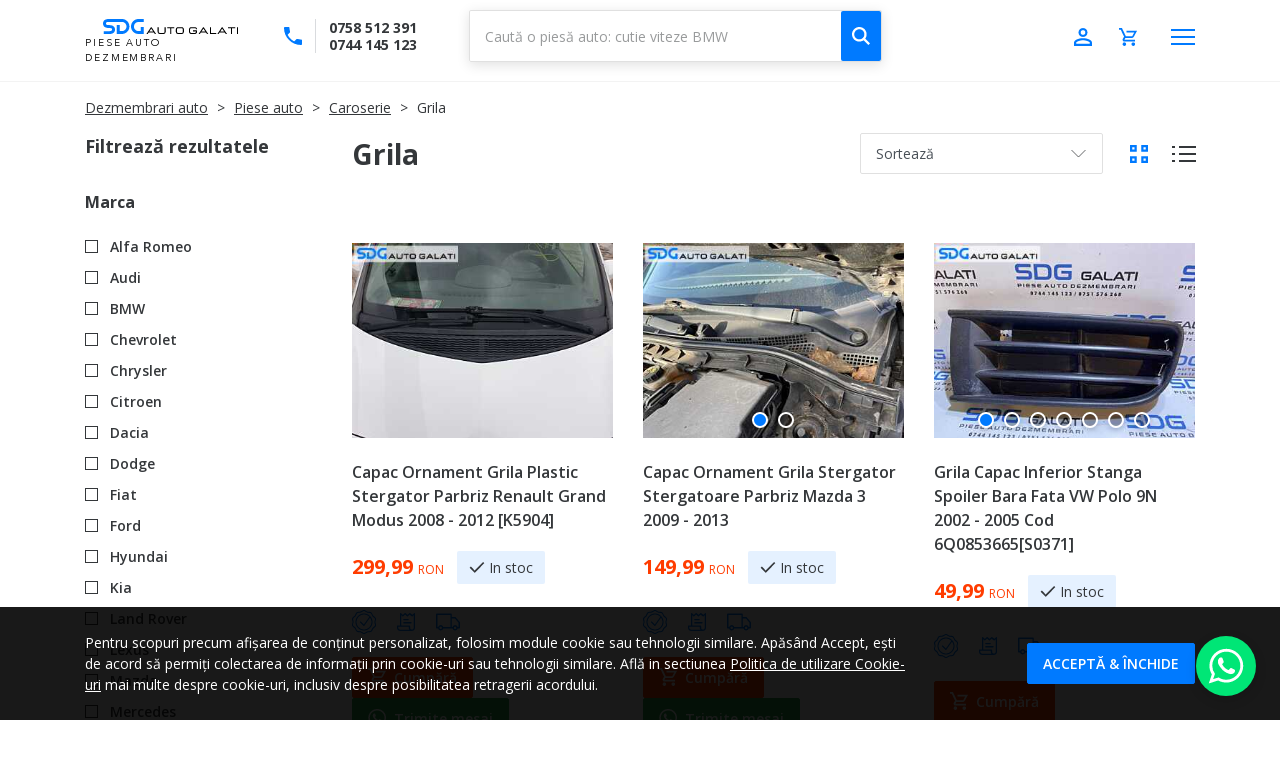

--- FILE ---
content_type: text/html; charset=UTF-8
request_url: https://www.sdgdezmembrari.ro/grila/
body_size: 32030
content:
 <!doctype html><html lang="ro" class="page-with-filter page-products categorypath-grila category-grila catalog-category-view page-layout-2columns-left"><head > <script>
    var BASE_URL = 'https://www.sdgdezmembrari.ro/';
    var require = {
        "baseUrl": "https://www.sdgdezmembrari.ro/static/version1768521742/frontend/Sdgwebs/sdggalati/ro_RO"
    };
    var UI_SETTINGS = {
        "version": "1.0",
        "debugging": "1",
        "lang": "ro_RO",
        "home_url": "https://www.sdgdezmembrari.ro/",
        "ajax_url": "https://www.sdgdezmembrari.ro/",
        "theme_uri": "https://www.sdgdezmembrari.ro/static/version1768521742/frontend/Sdgwebs/sdggalati/ro_RO",
        "logo": "",
        "i18n": {
            "loading": "Se adaugă...",
            "added": "Adaugat",
            "cart": {
                "add_to_cart": "Adaugă în coș"
            }
        }
    }</script> <meta charset="utf-8"/>
<meta name="title" content="Grila - Caroserie - Piese auto - SDG Dezmembrari Galati"/>
<meta name="robots" content="INDEX,FOLLOW"/>
<meta name="viewport" content="width=device-width, initial-scale=1.0, minimum-scale=1.0, user-scalable=yes"/>
<meta name="apple-mobile-web-app-capable" content="yes"/>
<meta name="apple-mobile-web-app-status-bar-style" content="default"/>
<meta name="format-detection" content="telephone=no"/>
<title>Grila - Caroserie - Piese auto - SDG Dezmembrari Galati</title>
<link  rel="stylesheet" type="text/css"  media="all" href="https://www.sdgdezmembrari.ro/static/version1768521742/_cache/merged/20e77919bf1abfcac8051c132c2d4a1c.min.css" />
<link  rel="stylesheet" type="text/css"  media="all" href="https://www.sdgdezmembrari.ro/static/version1768521742/frontend/Sdgwebs/sdggalati/ro_RO/css/styles.min.css" />
<link  rel="stylesheet" type="text/css"  media="print" href="https://www.sdgdezmembrari.ro/static/version1768521742/frontend/Sdgwebs/sdggalati/ro_RO/css/print.min.css" />
<link  rel="stylesheet" type="text/css"  media="all" href="https://fonts.googleapis.com/css?family=Open+Sans:300,300i,400,400i,600,600i,700,700i" />
<link  rel="stylesheet" type="text/css"  media="all" href="https://www.sdgdezmembrari.ro/static/version1768521742/frontend/Sdgwebs/sdggalati/ro_RO/css/utilities.min.css" />
<link  rel="icon" type="image/x-icon" href="https://www.sdgdezmembrari.ro/static/version1768521742/frontend/Sdgwebs/sdggalati/ro_RO/Magento_Theme/favicon.ico" />
<link  rel="shortcut icon" type="image/x-icon" href="https://www.sdgdezmembrari.ro/static/version1768521742/frontend/Sdgwebs/sdggalati/ro_RO/Magento_Theme/favicon.ico" />
<script  type="text/javascript"  src="https://www.sdgdezmembrari.ro/static/version1768521742/_cache/merged/a1aab4a1ba0855834e3ee7cc64dcba52.min.js"></script>
<link  rel="canonical" href="https://www.sdgdezmembrari.ro/grila/" />
<meta name="google-site-verification" content="9nhVx6fc2tdUy_AcS98iI1ggdF4TgLIh3-ukUiT6rvU" />
<meta name="facebook-domain-verification" content="kt508umuk448m2t2z7yilbqdegpwg8" />   <!-- Google Tag Manager --><script type="text/javascript">
    window.dataLayer = window.dataLayer || [];

</script> <script type="text/x-magento-init">
    {
        "*": {
            "sdgwebsGtmDatalayer": {
                "isCookieRestrictionModeEnabled": 0,
                "currentWebsite": 1,
                "cookieName": "user_allowed_save_cookie",
                "dataLayer": "dataLayer",
                "accountId": "GTM-T9QSHM5F",
                "data": [{"pageType":"catalog_category_view"}],
                "isGdprEnabled": 0,
                "gdprOption": 0,
                "addJsInHeader": 0,
                "containerCode": ""
            }
        }
    }</script> <!-- End Google Tag Manager --></head><body data-container="body" data-mage-init='{"loaderAjax": {}, "loader": { "icon": "https://www.sdgdezmembrari.ro/static/version1768521742/frontend/Sdgwebs/sdggalati/ro_RO/images/loader-2.gif"}}'> <!-- Google Tag Manager (noscript) --><noscript><iframe src="https://www.googletagmanager.com/ns.html?id=GTM-T9QSHM5F" height="0" width="0" style="display:none;visibility:hidden"></iframe></noscript><!-- End Google Tag Manager (noscript) -->           <script type="text/x-magento-init">
    {
        "*": {
            "mage/cookies": {
                "expires": null,
                "path": "/",
                "domain": ".www.sdgdezmembrari.ro",
                "secure": false,
                "lifetime": "3600"
            }
        }
    }</script>   <noscript><div class="message global noscript"><div class="content"><p><strong>JavaScript seems to be disabled in your browser.</strong> <span>For the best experience on our site, be sure to turn on Javascript in your browser.</span></p></div></div></noscript>    <script>
    window.cookiesConfig = window.cookiesConfig || {};
    window.cookiesConfig.secure = false;</script>  <script>
    require.config({
        map: {
            '*': {
                wysiwygAdapter: 'mage/adminhtml/wysiwyg/tiny_mce/tinymce4Adapter'
            }
        }
    });</script><div class="page page-wrapper"><header class="page-header"><div class="panel wrapper"><div class="container"><div class="header__panel panel header"> <button type="button" class="header__toggle action nav-toggle collapsed" data-action="toggle-nav" data-toggle="collapse" data-target=".js-site-navbar-nav" aria-controls="site-navigation" aria-expanded="false"><span class="screen-reader-text">Arată meniul</span> <span class="nav-toggle-icon"><span class="nav-toggle-icon__bar nav-toggle-icon__bar--firster icon-bar"></span> <span class="nav-toggle-icon__bar nav-toggle-icon__bar--middler icon-bar"></span> <span class="nav-toggle-icon__bar nav-toggle-icon__bar--laster icon-bar"></span></span></button><ul class="header__links"> <li class="header__item header__phone d-md-none"><a href="tel:0744145123" class="header__link header__phone-toggle"><svg class="header__link-icon c-icon" xmlns="http://www.w3.org/2000/svg" width="16" height="16" viewBox="4 4 16 16"><path d="M7.2 10.9c1.3 2.5 3.3 4.6 5.9 5.9l2-2c0.2-0.2 0.6-0.3 0.9-0.2 1 0.3 2.1 0.5 3.2 0.5C19.6 15.1 20 15.5 20 16v3.1C20 19.6 19.6 20 19.1 20 10.8 20 4 13.2 4 4.9 4 4.4 4.4 4 4.9 4H8c0.5 0 0.9 0.4 0.9 0.9 0 1.1 0.2 2.2 0.5 3.2C9.5 8.4 9.4 8.7 9.2 9L7.2 10.9z"/></svg></a></li>  <li class="header__item header__search d-lg-none"><a href="#" class="header__link header__search-toggle" data-role="minisearch-label"><span class="sr-only">Toggle Search</span> <svg class="header__link-icon c-icon" xmlns="http://www.w3.org/2000/svg" width="16" height="16" viewBox="3 3 16 16"><path d="M9.5 3C13.1 3 16 5.9 16 9.5c0 1.4-0.4 2.7-1.2 3.8L19 17.5 17.5 19l-4.2-4.2C12.2 15.5 10.9 16 9.5 16 5.9 16 3 13.1 3 9.5S5.9 3 9.5 3M9.5 5C7 5 5 7 5 9.5S7 14 9.5 14 14 12 14 9.5 12 5 9.5 5z"/></svg></a></li>  <li class="header__item header__account"><a href="https://www.sdgdezmembrari.ro/customer/account/" class="header__link header__account-link"> <svg class="header__link-icon header__account-icon c-icon" xmlns="http://www.w3.org/2000/svg" width="16" height="16" viewBox="4 4 16 16"><path d="M12 13c-2.7 0-8 1.3-8 4v3h16v-3C20 14.3 14.7 13 12 13M12 4C9.8 4 8 5.8 8 8s1.8 4 4 4 4-1.8 4-4S14.2 4 12 4M12 14.9c3 0 6.1 1.5 6.1 2.1v1.1H5.9V17C5.9 16.4 9 14.9 12 14.9M12 5.9c1.2 0 2.1 0.9 2.1 2.1l0 0c0 1.2-0.9 2.1-2.1 2.1l0 0c-1.2 0-2.1-0.9-2.1-2.1l0 0C9.9 6.8 10.8 5.9 12 5.9L12 5.9z"/></svg></a></li>  <li data-block="minicart" class="header__item header__minicart minicart-wrapper"><a class="header__link header__minicart-action action" href="https://www.sdgdezmembrari.ro/checkout/cart/" data-bind="scope: 'minicart_content'"> <svg class="header__link-icon header__minicart-icon c-icon" xmlns="http://www.w3.org/2000/svg" width="16" height="16" viewBox="3.9 4 16.1 16"><path d="M10.3 18.4c0 0.9-0.7 1.6-1.6 1.6 -0.9 0-1.6-0.7-1.6-1.6 0-0.9 0.7-1.6 1.6-1.6C9.6 16.8 10.3 17.5 10.3 18.4zM16.7 16.8c-0.9 0-1.6 0.7-1.6 1.6 0 0.9 0.7 1.6 1.6 1.6 0.9 0 1.6-0.7 1.6-1.6C18.3 17.5 17.6 16.8 16.7 16.8zM9.6 12.8h6c0.6 0 1.1-0.3 1.4-0.8l3.1-5.6h0l0 0h-9.6v1.6h7l-1.8 3.3H10l-0.1-0.2L8.1 7.2l-0.8-1.6L6.6 4H3.9v1.6h1.6l2.9 6.1 -1.1 2c-0.1 0.2-0.2 0.5-0.2 0.8 0 0.9 0.7 1.6 1.6 1.6h9.6v-1.6H9.1c-0.1 0-0.2-0.1-0.2-0.2l0-0.1L9.6 12.8z"/></svg><span class="header__minicart-qty counter qty empty" data-bind="css: { empty: !!getCartParam('summary_count') == false }"><span class="header__minicart-counter__number counter-number"><!-- ko if: getCartParam('items') --><!-- ko text: getCartParam('items').length --><!-- /ko --><!-- /ko --></span> <span class="header__minicart-counter__label counter-label"><!-- ko if: getCartParam('items') --><!-- ko text: getCartParam('items').length --><!-- /ko --><!-- ko i18n: 'items' --><!-- /ko --><!-- /ko --></span></span></a></li></ul> <a class="action skip contentarea" href="#contentarea"><span>Skip to Content</span></a>  <div class="header__content">  <div class="header__logo logo"><a class="logo__link" href="https://www.sdgdezmembrari.ro/" title="Piese Auto Dezmembrari"><img src="https://www.sdgdezmembrari.ro/static/version1768521742/frontend/Sdgwebs/sdggalati/ro_RO/images/logo.svg" alt="Piese Auto Dezmembrari" class="logo__figure"   /> <span class="logo__title">Piese Auto Dezmembrari</span> </a></div> <div data-block="minicart" class="minicart-wrapper"><a class="action showcart" href="https://www.sdgdezmembrari.ro/checkout/cart/" data-bind="scope: 'minicart_content'"><span class="text">Coșul meu</span> <span class="counter qty empty" data-bind="css: { empty: !!getCartParam('summary_count') == false && !isLoading() }, blockLoader: isLoading"><span class="counter-number"><!-- ko text: getCartParam('summary_count') --><!-- /ko --></span> <span class="counter-label"><!-- ko if: getCartParam('summary_count') --><!-- ko text: getCartParam('summary_count') --><!-- /ko --><!-- ko i18n: 'items' --><!-- /ko --><!-- /ko --></span></span></a>  <div class="block block-minicart" data-role="dropdownDialog" data-mage-init='{"dropdownDialog":{ "appendTo":"[data-block=minicart]", "triggerTarget":".showcart", "timeout": "2000", "closeOnMouseLeave": false, "closeOnEscape": true, "triggerClass":"active", "parentClass":"active", "buttons":[]}}'><div id="minicart-content-wrapper" data-bind="scope: 'minicart_content'"><!-- ko template: getTemplate() --><!-- /ko --></div></div> <script>
        window.checkout = {"shoppingCartUrl":"https:\/\/www.sdgdezmembrari.ro\/checkout\/cart\/","checkoutUrl":"https:\/\/www.sdgdezmembrari.ro\/checkout\/","updateItemQtyUrl":"https:\/\/www.sdgdezmembrari.ro\/checkout\/sidebar\/updateItemQty\/","removeItemUrl":"https:\/\/www.sdgdezmembrari.ro\/checkout\/sidebar\/removeItem\/","imageTemplate":"Magento_Catalog\/product\/image_with_borders","baseUrl":"https:\/\/www.sdgdezmembrari.ro\/","minicartMaxItemsVisible":5,"websiteId":"1","maxItemsToDisplay":10,"storeId":"1","storeGroupId":"1","customerLoginUrl":"https:\/\/www.sdgdezmembrari.ro\/customer\/account\/login\/referer\/aHR0cHM6Ly93d3cuc2RnZGV6bWVtYnJhcmkucm8vZ3JpbGEv\/","isRedirectRequired":false,"autocomplete":"on","captcha":{"user_login":{"isCaseSensitive":false,"imageHeight":50,"imageSrc":"","refreshUrl":"https:\/\/www.sdgdezmembrari.ro\/captcha\/refresh\/","isRequired":false,"timestamp":1768867348}}};</script><script type="text/x-magento-init">
    {
        "[data-block='minicart']": {
            "Magento_Ui/js/core/app": {"components":{"minicart_content":{"children":{"subtotal.container":{"children":{"subtotal":{"children":{"subtotal.totals":{"config":{"display_cart_subtotal_incl_tax":0,"display_cart_subtotal_excl_tax":1,"template":"Magento_Tax\/checkout\/minicart\/subtotal\/totals"},"children":{"subtotal.totals.msrp":{"component":"Magento_Msrp\/js\/view\/checkout\/minicart\/subtotal\/totals","config":{"displayArea":"minicart-subtotal-hidden","template":"Magento_Msrp\/checkout\/minicart\/subtotal\/totals"}}},"component":"Magento_Tax\/js\/view\/checkout\/minicart\/subtotal\/totals"}},"component":"uiComponent","config":{"template":"Magento_Checkout\/minicart\/subtotal"}}},"component":"uiComponent","config":{"displayArea":"subtotalContainer"}},"item.renderer":{"component":"uiComponent","config":{"displayArea":"defaultRenderer","template":"Magento_Checkout\/minicart\/item\/default"},"children":{"item.image":{"component":"Magento_Catalog\/js\/view\/image","config":{"template":"Magento_Catalog\/product\/image","displayArea":"itemImage"}},"checkout.cart.item.price.sidebar":{"component":"uiComponent","config":{"template":"Magento_Checkout\/minicart\/item\/price","displayArea":"priceSidebar"}}}},"extra_info":{"component":"uiComponent","config":{"displayArea":"extraInfo"}},"promotion":{"component":"uiComponent","config":{"displayArea":"promotion"}}},"config":{"itemRenderer":{"default":"defaultRenderer","simple":"defaultRenderer","virtual":"defaultRenderer"},"template":"Magento_Checkout\/minicart\/content"},"component":"Magento_Checkout\/js\/view\/minicart"}},"types":[]}        },
        "*": {
            "Magento_Ui/js/block-loader": "https\u003A\u002F\u002Fwww.sdgdezmembrari.ro\u002Fstatic\u002Fversion1768521742\u002Ffrontend\u002FSdgwebs\u002Fsdggalati\u002Fro_RO\u002Fimages\u002Floader\u002D1.gif"
        }
    }</script></div> <div class="header__phone-block d-none d-md-block float-left u-clearfix-sm-none py-9"><div class="d-table w-100"><div class="d-table-cell align-middle"><svg class="header__phone-block__icon d-block c-icon" xmlns="http://www.w3.org/2000/svg" width="16" height="16" viewBox="4 4 16 16"><path d="M7.2 10.9c1.3 2.5 3.3 4.6 5.9 5.9l2-2c0.2-0.2 0.6-0.3 0.9-0.2 1 0.3 2.1 0.5 3.2 0.5C19.6 15.1 20 15.5 20 16v3.1C20 19.6 19.6 20 19.1 20 10.8 20 4 13.2 4 4.9 4 4.4 4.4 4 4.9 4H8c0.5 0 0.9 0.4 0.9 0.9 0 1.1 0.2 2.2 0.5 3.2C9.5 8.4 9.4 8.7 9.2 9L7.2 10.9z"/></svg></div><div class="d-table-cell align-middle w-100"><ul class="header__phone-block__list"><li class="header__phone-block__list-item header__phone-block__list-item--small"><a href="tel:0758512391" class="header__phone-block__list-link u-text-size-sm font-weight-bold u-unlink">0758 512 391</a></li> <li class="header__phone-block__list-item header__phone-block__list-item--small"><a href="tel:0744145123" class="header__phone-block__list-link u-text-size-sm font-weight-bold u-unlink">0744 145 123</a></li></ul></div></div></div>  <div class="search header-search block block-search position-relative float-lg-left clearfix u-clearfix-lg-none"><div class="header-search__title search__title block block-title"><strong>Caută</strong></div><div class="header-search__content search__content block block-content"><form class="js-header-search__form header-search__form search__form form minisearch d-none d-lg-block" id="search_mini_form" action="https://www.sdgdezmembrari.ro/cauta/result/" method="get"><div class="header-search__form-group search__form-group d-table w-100"><div class="header-search__form-field search__form-field field search d-table-cell align-middle w-100"> <div class="header-search__form-control search__form-control control position-relative"><button type="submit" class="header-search__form-label search__form-label label position-absolute"><svg class="header-search__form-icon search__form-icon c-icon d-block" xmlns="http://www.w3.org/2000/svg" width="16" height="16" viewBox="3 3 16 16"><path fill="currentColor" d="M9.5 3C13.1 3 16 5.9 16 9.5c0 1.4-0.4 2.7-1.2 3.8L19 17.5 17.5 19l-4.2-4.2C12.2 15.5 10.9 16 9.5 16 5.9 16 3 13.1 3 9.5S5.9 3 9.5 3M9.5 5C7 5 5 7 5 9.5S7 14 9.5 14 14 12 14 9.5 12 5 9.5 5z"/></svg><span class="sr-only">Caută</span></button> <button type="button" class="search__form-clear position-absolute" data-role="clear-search"><svg class="search__form-icon c-icon d-block u-fill-delta" focusable="false" xmlns="http://www.w3.org/2000/svg" width="16" height="16" viewBox="0 0 16 16"><path fill="#70757a" d="M16,1.611L14.389,0L8,6.389L1.611,0L0,1.611L6.389,8L0,14.389L1.611,16L8,9.611L14.389,16L16,14.389L9.611,8L16,1.611z"/></svg><span class="sr-only">Clear</span></button> <input id="header-search-field" data-mage-init='{"quickSearch":{ "formSelector":".js-header-search__form", "url":"https://www.sdgdezmembrari.ro/search/ajax/suggest/", "destinationSelector":".js-header-search__autocomplete"} }' type="text" name="q" value="" placeholder="Caută o piesă auto: cutie viteze BMW" class="header-search__form-input search__form-input input-text" maxlength="128" role="combobox" aria-haspopup="false" aria-autocomplete="both" autocomplete="off"/><div class="js-header-search__autocomplete search-autocomplete header-search__form-autocomplete search__form-autocomplete"></div></div> </div></div></form></div></div></div>     <nav class="navigation" data-action="navigation"><ul data-mage-init='{"menu":{"responsive":true, "expanded":true, "position":{"my":"left top","at":"left bottom"}}}'><li class="level0 category-item ui-menu-item" role="presentation"><a href="/piese-auto/" class="level-top ui-corner-all" tabindex="-1" role="menuitem"><span>Piese auto</span></a></li> <!--<li class="level0 category-item ui-menu-item" role="presentation"><a href="/dezmembrari-auto/" class="level-top ui-corner-all" tabindex="-1" role="menuitem"><span>Dezmembrări auto</span></a></li>--><li class="level0 category-item ui-menu-item" role="presentation"><a href="/program-rabla-2024/" class="level-top ui-corner-all" tabindex="-1" role="menuitem"><span>Program RABLA</span></a></li> <li class="level0 category-item ui-menu-item" role="presentation"><a href="https://blog.sdgdezmembrari.ro/" class="level-top ui-corner-all" tabindex="-1" role="menuitem"><span>Noutăți</span></a></li> <li class="level0 category-item ui-menu-item" role="presentation"><a href="/contact/" class="level-top ui-corner-all" tabindex="-1" role="menuitem"><span>Contact</span></a></li>  </ul></nav></div></div></div></header>  <div class="c-breadcrumbs"><div class="container"><div class="breadcrumbs"><ul class="items"> <li class="item home"> <a href="https://www.sdgdezmembrari.ro/" title="Dezmembrari auto">Dezmembrari auto</a> </li>  <li class="item category16765"> <a href="https://www.sdgdezmembrari.ro/piese-auto/" title="">Piese auto</a> </li>  <li class="item category16700"> <a href="https://www.sdgdezmembrari.ro/caroserie/" title="">Caroserie</a> </li>  <li class="item category16893"> <strong>Grila</strong> </li> </ul></div></div></div><main id="maincontent" class="page-main"> <a id="contentarea" tabindex="-1"></a><div class="page-content"><div class="c-messages"><div class="container"><div class="page messages"> <div data-placeholder="messages"></div> <div data-bind="scope: 'messages'"><!-- ko if: cookieMessages && cookieMessages.length > 0 --><div role="alert" data-bind="foreach: { data: cookieMessages, as: 'message' }" class="messages"><div data-bind="attr: { class: 'message-' + message.type + ' ' + message.type + ' message', 'data-ui-id': 'message-' + message.type }"><div data-bind="html: message.text"></div></div></div><!-- /ko --><!-- ko if: messages().messages && messages().messages.length > 0 --><div role="alert" data-bind="foreach: { data: messages().messages, as: 'message' }" class="messages"><div data-bind="attr: { class: 'message-' + message.type + ' ' + message.type + ' message', 'data-ui-id': 'message-' + message.type }"><div data-bind="html: message.text"></div></div></div><!-- /ko --></div><script type="text/x-magento-init">
    {
        "*": {
            "Magento_Ui/js/core/app": {
                "components": {
                        "messages": {
                            "component": "Magento_Theme/js/view/messages"
                        }
                    }
                }
            }
    }</script></div></div></div><div class="category-view">      </div><div class="page-content__holder"><div class="container"><div class="row"><div class="page-content__sidebar sidebar sidebar-main">   <div class="block filter" id="layered-filter-block" data-mage-init='{"collapsible":{"openedState": "active", "collapsible": true, "active": false, "collateral": { "openedState": "filter-active", "element": "body" } }}'> <div class="block-title filter-title" data-count="0"><strong data-role="title">Filtrează rezultatele</strong></div><div class="block-content filter-content">             <strong role="heading" aria-level="2" class="block-subtitle filter-subtitle">Shopping Options</strong> <div class="filter-options" id="narrow-by-list" data-role="content" data-mage-init='{"accordion":{"openedState": "active", "collapsible": true, "active": false, "multipleCollapsible": true}}'> <div data-role="collapsible" class="filter-options-item"><div data-role="title" class="filter-options-title">Marca</div><div data-role="content" class="filter-options-content">   <div class="items"><div class="filter-options__dropdown dropdown dropdown--static show clearfix"> <div class="dropdown-menu dropdown-menu--no-shadow"> <div class="item clearfix">  <a href="https://www.sdgdezmembrari.ro/grila/?filtru_marca=130" class="c-fake-field c-fake-field--checkbox filter-options-title float-left u-color-text text-uppercase u-text-size-sm font-weight-semibold" rel="nofollow" title="Alfa Romeo" ><span class="c-fake-field__icon"><svg class="c-fake-field__icon-shape" xmlns="http://www.w3.org/2000/svg" width="12" height="12" viewBox="0 0 12 12"><polygon points="12 1.5 10.5 0 6 4.5 1.5 0 0 1.5 4.5 6 0 10.5 1.5 12 6 7.5 10.5 12 12 10.5 7.5 6 " fill="#34373A"/></svg></span> <span class="c-fake-field__icon"><svg class="c-fake-field__icon-shape" xmlns="http://www.w3.org/2000/svg" width="17" height="13" viewBox="0.8 0.5 17.4 13.1"><path d="M1.5 6.6l5.3 5.5 10.7-11" style="fill:none;stroke-width:2;stroke:#34373A"/></svg></span> <span class="c-fake-field__label">Alfa Romeo</span></a> </div> <div class="item clearfix">  <a href="https://www.sdgdezmembrari.ro/grila/?filtru_marca=131" class="c-fake-field c-fake-field--checkbox filter-options-title float-left u-color-text text-uppercase u-text-size-sm font-weight-semibold" rel="nofollow" title="Audi" ><span class="c-fake-field__icon"><svg class="c-fake-field__icon-shape" xmlns="http://www.w3.org/2000/svg" width="12" height="12" viewBox="0 0 12 12"><polygon points="12 1.5 10.5 0 6 4.5 1.5 0 0 1.5 4.5 6 0 10.5 1.5 12 6 7.5 10.5 12 12 10.5 7.5 6 " fill="#34373A"/></svg></span> <span class="c-fake-field__icon"><svg class="c-fake-field__icon-shape" xmlns="http://www.w3.org/2000/svg" width="17" height="13" viewBox="0.8 0.5 17.4 13.1"><path d="M1.5 6.6l5.3 5.5 10.7-11" style="fill:none;stroke-width:2;stroke:#34373A"/></svg></span> <span class="c-fake-field__label">Audi</span></a> </div> <div class="item clearfix">  <a href="https://www.sdgdezmembrari.ro/grila/?filtru_marca=132" class="c-fake-field c-fake-field--checkbox filter-options-title float-left u-color-text text-uppercase u-text-size-sm font-weight-semibold" rel="nofollow" title="BMW" ><span class="c-fake-field__icon"><svg class="c-fake-field__icon-shape" xmlns="http://www.w3.org/2000/svg" width="12" height="12" viewBox="0 0 12 12"><polygon points="12 1.5 10.5 0 6 4.5 1.5 0 0 1.5 4.5 6 0 10.5 1.5 12 6 7.5 10.5 12 12 10.5 7.5 6 " fill="#34373A"/></svg></span> <span class="c-fake-field__icon"><svg class="c-fake-field__icon-shape" xmlns="http://www.w3.org/2000/svg" width="17" height="13" viewBox="0.8 0.5 17.4 13.1"><path d="M1.5 6.6l5.3 5.5 10.7-11" style="fill:none;stroke-width:2;stroke:#34373A"/></svg></span> <span class="c-fake-field__label">BMW</span></a> </div> <div class="item clearfix">  <a href="https://www.sdgdezmembrari.ro/grila/?filtru_marca=133" class="c-fake-field c-fake-field--checkbox filter-options-title float-left u-color-text text-uppercase u-text-size-sm font-weight-semibold" rel="nofollow" title="Chevrolet" ><span class="c-fake-field__icon"><svg class="c-fake-field__icon-shape" xmlns="http://www.w3.org/2000/svg" width="12" height="12" viewBox="0 0 12 12"><polygon points="12 1.5 10.5 0 6 4.5 1.5 0 0 1.5 4.5 6 0 10.5 1.5 12 6 7.5 10.5 12 12 10.5 7.5 6 " fill="#34373A"/></svg></span> <span class="c-fake-field__icon"><svg class="c-fake-field__icon-shape" xmlns="http://www.w3.org/2000/svg" width="17" height="13" viewBox="0.8 0.5 17.4 13.1"><path d="M1.5 6.6l5.3 5.5 10.7-11" style="fill:none;stroke-width:2;stroke:#34373A"/></svg></span> <span class="c-fake-field__label">Chevrolet</span></a> </div> <div class="item clearfix">  <a href="https://www.sdgdezmembrari.ro/grila/?filtru_marca=134" class="c-fake-field c-fake-field--checkbox filter-options-title float-left u-color-text text-uppercase u-text-size-sm font-weight-semibold" rel="nofollow" title="Chrysler" ><span class="c-fake-field__icon"><svg class="c-fake-field__icon-shape" xmlns="http://www.w3.org/2000/svg" width="12" height="12" viewBox="0 0 12 12"><polygon points="12 1.5 10.5 0 6 4.5 1.5 0 0 1.5 4.5 6 0 10.5 1.5 12 6 7.5 10.5 12 12 10.5 7.5 6 " fill="#34373A"/></svg></span> <span class="c-fake-field__icon"><svg class="c-fake-field__icon-shape" xmlns="http://www.w3.org/2000/svg" width="17" height="13" viewBox="0.8 0.5 17.4 13.1"><path d="M1.5 6.6l5.3 5.5 10.7-11" style="fill:none;stroke-width:2;stroke:#34373A"/></svg></span> <span class="c-fake-field__label">Chrysler</span></a> </div> <div class="item clearfix">  <a href="https://www.sdgdezmembrari.ro/grila/?filtru_marca=135" class="c-fake-field c-fake-field--checkbox filter-options-title float-left u-color-text text-uppercase u-text-size-sm font-weight-semibold" rel="nofollow" title="Citroen" ><span class="c-fake-field__icon"><svg class="c-fake-field__icon-shape" xmlns="http://www.w3.org/2000/svg" width="12" height="12" viewBox="0 0 12 12"><polygon points="12 1.5 10.5 0 6 4.5 1.5 0 0 1.5 4.5 6 0 10.5 1.5 12 6 7.5 10.5 12 12 10.5 7.5 6 " fill="#34373A"/></svg></span> <span class="c-fake-field__icon"><svg class="c-fake-field__icon-shape" xmlns="http://www.w3.org/2000/svg" width="17" height="13" viewBox="0.8 0.5 17.4 13.1"><path d="M1.5 6.6l5.3 5.5 10.7-11" style="fill:none;stroke-width:2;stroke:#34373A"/></svg></span> <span class="c-fake-field__label">Citroen</span></a> </div> <div class="item clearfix">  <a href="https://www.sdgdezmembrari.ro/grila/?filtru_marca=136" class="c-fake-field c-fake-field--checkbox filter-options-title float-left u-color-text text-uppercase u-text-size-sm font-weight-semibold" rel="nofollow" title="Dacia" ><span class="c-fake-field__icon"><svg class="c-fake-field__icon-shape" xmlns="http://www.w3.org/2000/svg" width="12" height="12" viewBox="0 0 12 12"><polygon points="12 1.5 10.5 0 6 4.5 1.5 0 0 1.5 4.5 6 0 10.5 1.5 12 6 7.5 10.5 12 12 10.5 7.5 6 " fill="#34373A"/></svg></span> <span class="c-fake-field__icon"><svg class="c-fake-field__icon-shape" xmlns="http://www.w3.org/2000/svg" width="17" height="13" viewBox="0.8 0.5 17.4 13.1"><path d="M1.5 6.6l5.3 5.5 10.7-11" style="fill:none;stroke-width:2;stroke:#34373A"/></svg></span> <span class="c-fake-field__label">Dacia</span></a> </div> <div class="item clearfix">  <a href="https://www.sdgdezmembrari.ro/grila/?filtru_marca=138" class="c-fake-field c-fake-field--checkbox filter-options-title float-left u-color-text text-uppercase u-text-size-sm font-weight-semibold" rel="nofollow" title="Dodge" ><span class="c-fake-field__icon"><svg class="c-fake-field__icon-shape" xmlns="http://www.w3.org/2000/svg" width="12" height="12" viewBox="0 0 12 12"><polygon points="12 1.5 10.5 0 6 4.5 1.5 0 0 1.5 4.5 6 0 10.5 1.5 12 6 7.5 10.5 12 12 10.5 7.5 6 " fill="#34373A"/></svg></span> <span class="c-fake-field__icon"><svg class="c-fake-field__icon-shape" xmlns="http://www.w3.org/2000/svg" width="17" height="13" viewBox="0.8 0.5 17.4 13.1"><path d="M1.5 6.6l5.3 5.5 10.7-11" style="fill:none;stroke-width:2;stroke:#34373A"/></svg></span> <span class="c-fake-field__label">Dodge</span></a> </div> <div class="item clearfix">  <a href="https://www.sdgdezmembrari.ro/grila/?filtru_marca=139" class="c-fake-field c-fake-field--checkbox filter-options-title float-left u-color-text text-uppercase u-text-size-sm font-weight-semibold" rel="nofollow" title="Fiat" ><span class="c-fake-field__icon"><svg class="c-fake-field__icon-shape" xmlns="http://www.w3.org/2000/svg" width="12" height="12" viewBox="0 0 12 12"><polygon points="12 1.5 10.5 0 6 4.5 1.5 0 0 1.5 4.5 6 0 10.5 1.5 12 6 7.5 10.5 12 12 10.5 7.5 6 " fill="#34373A"/></svg></span> <span class="c-fake-field__icon"><svg class="c-fake-field__icon-shape" xmlns="http://www.w3.org/2000/svg" width="17" height="13" viewBox="0.8 0.5 17.4 13.1"><path d="M1.5 6.6l5.3 5.5 10.7-11" style="fill:none;stroke-width:2;stroke:#34373A"/></svg></span> <span class="c-fake-field__label">Fiat</span></a> </div> <div class="item clearfix">  <a href="https://www.sdgdezmembrari.ro/grila/?filtru_marca=140" class="c-fake-field c-fake-field--checkbox filter-options-title float-left u-color-text text-uppercase u-text-size-sm font-weight-semibold" rel="nofollow" title="Ford" ><span class="c-fake-field__icon"><svg class="c-fake-field__icon-shape" xmlns="http://www.w3.org/2000/svg" width="12" height="12" viewBox="0 0 12 12"><polygon points="12 1.5 10.5 0 6 4.5 1.5 0 0 1.5 4.5 6 0 10.5 1.5 12 6 7.5 10.5 12 12 10.5 7.5 6 " fill="#34373A"/></svg></span> <span class="c-fake-field__icon"><svg class="c-fake-field__icon-shape" xmlns="http://www.w3.org/2000/svg" width="17" height="13" viewBox="0.8 0.5 17.4 13.1"><path d="M1.5 6.6l5.3 5.5 10.7-11" style="fill:none;stroke-width:2;stroke:#34373A"/></svg></span> <span class="c-fake-field__label">Ford</span></a> </div> <div class="item clearfix">  <a href="https://www.sdgdezmembrari.ro/grila/?filtru_marca=142" class="c-fake-field c-fake-field--checkbox filter-options-title float-left u-color-text text-uppercase u-text-size-sm font-weight-semibold" rel="nofollow" title="Hyundai" ><span class="c-fake-field__icon"><svg class="c-fake-field__icon-shape" xmlns="http://www.w3.org/2000/svg" width="12" height="12" viewBox="0 0 12 12"><polygon points="12 1.5 10.5 0 6 4.5 1.5 0 0 1.5 4.5 6 0 10.5 1.5 12 6 7.5 10.5 12 12 10.5 7.5 6 " fill="#34373A"/></svg></span> <span class="c-fake-field__icon"><svg class="c-fake-field__icon-shape" xmlns="http://www.w3.org/2000/svg" width="17" height="13" viewBox="0.8 0.5 17.4 13.1"><path d="M1.5 6.6l5.3 5.5 10.7-11" style="fill:none;stroke-width:2;stroke:#34373A"/></svg></span> <span class="c-fake-field__label">Hyundai</span></a> </div> <div class="item clearfix">  <a href="https://www.sdgdezmembrari.ro/grila/?filtru_marca=147" class="c-fake-field c-fake-field--checkbox filter-options-title float-left u-color-text text-uppercase u-text-size-sm font-weight-semibold" rel="nofollow" title="Kia" ><span class="c-fake-field__icon"><svg class="c-fake-field__icon-shape" xmlns="http://www.w3.org/2000/svg" width="12" height="12" viewBox="0 0 12 12"><polygon points="12 1.5 10.5 0 6 4.5 1.5 0 0 1.5 4.5 6 0 10.5 1.5 12 6 7.5 10.5 12 12 10.5 7.5 6 " fill="#34373A"/></svg></span> <span class="c-fake-field__icon"><svg class="c-fake-field__icon-shape" xmlns="http://www.w3.org/2000/svg" width="17" height="13" viewBox="0.8 0.5 17.4 13.1"><path d="M1.5 6.6l5.3 5.5 10.7-11" style="fill:none;stroke-width:2;stroke:#34373A"/></svg></span> <span class="c-fake-field__label">Kia</span></a> </div> <div class="item clearfix">  <a href="https://www.sdgdezmembrari.ro/grila/?filtru_marca=149" class="c-fake-field c-fake-field--checkbox filter-options-title float-left u-color-text text-uppercase u-text-size-sm font-weight-semibold" rel="nofollow" title="Land Rover" ><span class="c-fake-field__icon"><svg class="c-fake-field__icon-shape" xmlns="http://www.w3.org/2000/svg" width="12" height="12" viewBox="0 0 12 12"><polygon points="12 1.5 10.5 0 6 4.5 1.5 0 0 1.5 4.5 6 0 10.5 1.5 12 6 7.5 10.5 12 12 10.5 7.5 6 " fill="#34373A"/></svg></span> <span class="c-fake-field__icon"><svg class="c-fake-field__icon-shape" xmlns="http://www.w3.org/2000/svg" width="17" height="13" viewBox="0.8 0.5 17.4 13.1"><path d="M1.5 6.6l5.3 5.5 10.7-11" style="fill:none;stroke-width:2;stroke:#34373A"/></svg></span> <span class="c-fake-field__label">Land Rover</span></a> </div> <div class="item clearfix">  <a href="https://www.sdgdezmembrari.ro/grila/?filtru_marca=150" class="c-fake-field c-fake-field--checkbox filter-options-title float-left u-color-text text-uppercase u-text-size-sm font-weight-semibold" rel="nofollow" title="Lexus" ><span class="c-fake-field__icon"><svg class="c-fake-field__icon-shape" xmlns="http://www.w3.org/2000/svg" width="12" height="12" viewBox="0 0 12 12"><polygon points="12 1.5 10.5 0 6 4.5 1.5 0 0 1.5 4.5 6 0 10.5 1.5 12 6 7.5 10.5 12 12 10.5 7.5 6 " fill="#34373A"/></svg></span> <span class="c-fake-field__icon"><svg class="c-fake-field__icon-shape" xmlns="http://www.w3.org/2000/svg" width="17" height="13" viewBox="0.8 0.5 17.4 13.1"><path d="M1.5 6.6l5.3 5.5 10.7-11" style="fill:none;stroke-width:2;stroke:#34373A"/></svg></span> <span class="c-fake-field__label">Lexus</span></a> </div> <div class="item clearfix">  <a href="https://www.sdgdezmembrari.ro/grila/?filtru_marca=151" class="c-fake-field c-fake-field--checkbox filter-options-title float-left u-color-text text-uppercase u-text-size-sm font-weight-semibold" rel="nofollow" title="Mazda" ><span class="c-fake-field__icon"><svg class="c-fake-field__icon-shape" xmlns="http://www.w3.org/2000/svg" width="12" height="12" viewBox="0 0 12 12"><polygon points="12 1.5 10.5 0 6 4.5 1.5 0 0 1.5 4.5 6 0 10.5 1.5 12 6 7.5 10.5 12 12 10.5 7.5 6 " fill="#34373A"/></svg></span> <span class="c-fake-field__icon"><svg class="c-fake-field__icon-shape" xmlns="http://www.w3.org/2000/svg" width="17" height="13" viewBox="0.8 0.5 17.4 13.1"><path d="M1.5 6.6l5.3 5.5 10.7-11" style="fill:none;stroke-width:2;stroke:#34373A"/></svg></span> <span class="c-fake-field__label">Mazda</span></a> </div> <div class="item clearfix">  <a href="https://www.sdgdezmembrari.ro/grila/?filtru_marca=152" class="c-fake-field c-fake-field--checkbox filter-options-title float-left u-color-text text-uppercase u-text-size-sm font-weight-semibold" rel="nofollow" title="Mercedes" ><span class="c-fake-field__icon"><svg class="c-fake-field__icon-shape" xmlns="http://www.w3.org/2000/svg" width="12" height="12" viewBox="0 0 12 12"><polygon points="12 1.5 10.5 0 6 4.5 1.5 0 0 1.5 4.5 6 0 10.5 1.5 12 6 7.5 10.5 12 12 10.5 7.5 6 " fill="#34373A"/></svg></span> <span class="c-fake-field__icon"><svg class="c-fake-field__icon-shape" xmlns="http://www.w3.org/2000/svg" width="17" height="13" viewBox="0.8 0.5 17.4 13.1"><path d="M1.5 6.6l5.3 5.5 10.7-11" style="fill:none;stroke-width:2;stroke:#34373A"/></svg></span> <span class="c-fake-field__label">Mercedes</span></a> </div> <div class="item clearfix">  <a href="https://www.sdgdezmembrari.ro/grila/?filtru_marca=155" class="c-fake-field c-fake-field--checkbox filter-options-title float-left u-color-text text-uppercase u-text-size-sm font-weight-semibold" rel="nofollow" title="Nissan" ><span class="c-fake-field__icon"><svg class="c-fake-field__icon-shape" xmlns="http://www.w3.org/2000/svg" width="12" height="12" viewBox="0 0 12 12"><polygon points="12 1.5 10.5 0 6 4.5 1.5 0 0 1.5 4.5 6 0 10.5 1.5 12 6 7.5 10.5 12 12 10.5 7.5 6 " fill="#34373A"/></svg></span> <span class="c-fake-field__icon"><svg class="c-fake-field__icon-shape" xmlns="http://www.w3.org/2000/svg" width="17" height="13" viewBox="0.8 0.5 17.4 13.1"><path d="M1.5 6.6l5.3 5.5 10.7-11" style="fill:none;stroke-width:2;stroke:#34373A"/></svg></span> <span class="c-fake-field__label">Nissan</span></a> </div> <div class="item clearfix">  <a href="https://www.sdgdezmembrari.ro/grila/?filtru_marca=156" class="c-fake-field c-fake-field--checkbox filter-options-title float-left u-color-text text-uppercase u-text-size-sm font-weight-semibold" rel="nofollow" title="Opel" ><span class="c-fake-field__icon"><svg class="c-fake-field__icon-shape" xmlns="http://www.w3.org/2000/svg" width="12" height="12" viewBox="0 0 12 12"><polygon points="12 1.5 10.5 0 6 4.5 1.5 0 0 1.5 4.5 6 0 10.5 1.5 12 6 7.5 10.5 12 12 10.5 7.5 6 " fill="#34373A"/></svg></span> <span class="c-fake-field__icon"><svg class="c-fake-field__icon-shape" xmlns="http://www.w3.org/2000/svg" width="17" height="13" viewBox="0.8 0.5 17.4 13.1"><path d="M1.5 6.6l5.3 5.5 10.7-11" style="fill:none;stroke-width:2;stroke:#34373A"/></svg></span> <span class="c-fake-field__label">Opel</span></a> </div> <div class="item clearfix">  <a href="https://www.sdgdezmembrari.ro/grila/?filtru_marca=157" class="c-fake-field c-fake-field--checkbox filter-options-title float-left u-color-text text-uppercase u-text-size-sm font-weight-semibold" rel="nofollow" title="Peugeot" ><span class="c-fake-field__icon"><svg class="c-fake-field__icon-shape" xmlns="http://www.w3.org/2000/svg" width="12" height="12" viewBox="0 0 12 12"><polygon points="12 1.5 10.5 0 6 4.5 1.5 0 0 1.5 4.5 6 0 10.5 1.5 12 6 7.5 10.5 12 12 10.5 7.5 6 " fill="#34373A"/></svg></span> <span class="c-fake-field__icon"><svg class="c-fake-field__icon-shape" xmlns="http://www.w3.org/2000/svg" width="17" height="13" viewBox="0.8 0.5 17.4 13.1"><path d="M1.5 6.6l5.3 5.5 10.7-11" style="fill:none;stroke-width:2;stroke:#34373A"/></svg></span> <span class="c-fake-field__label">Peugeot</span></a> </div> <div class="item clearfix">  <a href="https://www.sdgdezmembrari.ro/grila/?filtru_marca=159" class="c-fake-field c-fake-field--checkbox filter-options-title float-left u-color-text text-uppercase u-text-size-sm font-weight-semibold" rel="nofollow" title="Renault" ><span class="c-fake-field__icon"><svg class="c-fake-field__icon-shape" xmlns="http://www.w3.org/2000/svg" width="12" height="12" viewBox="0 0 12 12"><polygon points="12 1.5 10.5 0 6 4.5 1.5 0 0 1.5 4.5 6 0 10.5 1.5 12 6 7.5 10.5 12 12 10.5 7.5 6 " fill="#34373A"/></svg></span> <span class="c-fake-field__icon"><svg class="c-fake-field__icon-shape" xmlns="http://www.w3.org/2000/svg" width="17" height="13" viewBox="0.8 0.5 17.4 13.1"><path d="M1.5 6.6l5.3 5.5 10.7-11" style="fill:none;stroke-width:2;stroke:#34373A"/></svg></span> <span class="c-fake-field__label">Renault</span></a> </div> <div class="item clearfix">  <a href="https://www.sdgdezmembrari.ro/grila/?filtru_marca=161" class="c-fake-field c-fake-field--checkbox filter-options-title float-left u-color-text text-uppercase u-text-size-sm font-weight-semibold" rel="nofollow" title="Seat" ><span class="c-fake-field__icon"><svg class="c-fake-field__icon-shape" xmlns="http://www.w3.org/2000/svg" width="12" height="12" viewBox="0 0 12 12"><polygon points="12 1.5 10.5 0 6 4.5 1.5 0 0 1.5 4.5 6 0 10.5 1.5 12 6 7.5 10.5 12 12 10.5 7.5 6 " fill="#34373A"/></svg></span> <span class="c-fake-field__icon"><svg class="c-fake-field__icon-shape" xmlns="http://www.w3.org/2000/svg" width="17" height="13" viewBox="0.8 0.5 17.4 13.1"><path d="M1.5 6.6l5.3 5.5 10.7-11" style="fill:none;stroke-width:2;stroke:#34373A"/></svg></span> <span class="c-fake-field__label">Seat</span></a> </div> <div class="item clearfix">  <a href="https://www.sdgdezmembrari.ro/grila/?filtru_marca=162" class="c-fake-field c-fake-field--checkbox filter-options-title float-left u-color-text text-uppercase u-text-size-sm font-weight-semibold" rel="nofollow" title="Skoda" ><span class="c-fake-field__icon"><svg class="c-fake-field__icon-shape" xmlns="http://www.w3.org/2000/svg" width="12" height="12" viewBox="0 0 12 12"><polygon points="12 1.5 10.5 0 6 4.5 1.5 0 0 1.5 4.5 6 0 10.5 1.5 12 6 7.5 10.5 12 12 10.5 7.5 6 " fill="#34373A"/></svg></span> <span class="c-fake-field__icon"><svg class="c-fake-field__icon-shape" xmlns="http://www.w3.org/2000/svg" width="17" height="13" viewBox="0.8 0.5 17.4 13.1"><path d="M1.5 6.6l5.3 5.5 10.7-11" style="fill:none;stroke-width:2;stroke:#34373A"/></svg></span> <span class="c-fake-field__label">Skoda</span></a> </div> <div class="item clearfix">  <a href="https://www.sdgdezmembrari.ro/grila/?filtru_marca=163" class="c-fake-field c-fake-field--checkbox filter-options-title float-left u-color-text text-uppercase u-text-size-sm font-weight-semibold" rel="nofollow" title="Smart" ><span class="c-fake-field__icon"><svg class="c-fake-field__icon-shape" xmlns="http://www.w3.org/2000/svg" width="12" height="12" viewBox="0 0 12 12"><polygon points="12 1.5 10.5 0 6 4.5 1.5 0 0 1.5 4.5 6 0 10.5 1.5 12 6 7.5 10.5 12 12 10.5 7.5 6 " fill="#34373A"/></svg></span> <span class="c-fake-field__icon"><svg class="c-fake-field__icon-shape" xmlns="http://www.w3.org/2000/svg" width="17" height="13" viewBox="0.8 0.5 17.4 13.1"><path d="M1.5 6.6l5.3 5.5 10.7-11" style="fill:none;stroke-width:2;stroke:#34373A"/></svg></span> <span class="c-fake-field__label">Smart</span></a> </div> <div class="item clearfix">  <a href="https://www.sdgdezmembrari.ro/grila/?filtru_marca=167" class="c-fake-field c-fake-field--checkbox filter-options-title float-left u-color-text text-uppercase u-text-size-sm font-weight-semibold" rel="nofollow" title="Toyota" ><span class="c-fake-field__icon"><svg class="c-fake-field__icon-shape" xmlns="http://www.w3.org/2000/svg" width="12" height="12" viewBox="0 0 12 12"><polygon points="12 1.5 10.5 0 6 4.5 1.5 0 0 1.5 4.5 6 0 10.5 1.5 12 6 7.5 10.5 12 12 10.5 7.5 6 " fill="#34373A"/></svg></span> <span class="c-fake-field__icon"><svg class="c-fake-field__icon-shape" xmlns="http://www.w3.org/2000/svg" width="17" height="13" viewBox="0.8 0.5 17.4 13.1"><path d="M1.5 6.6l5.3 5.5 10.7-11" style="fill:none;stroke-width:2;stroke:#34373A"/></svg></span> <span class="c-fake-field__label">Toyota</span></a> </div> <div class="item clearfix">  <a href="https://www.sdgdezmembrari.ro/grila/?filtru_marca=168" class="c-fake-field c-fake-field--checkbox filter-options-title float-left u-color-text text-uppercase u-text-size-sm font-weight-semibold" rel="nofollow" title="Volkswagen" ><span class="c-fake-field__icon"><svg class="c-fake-field__icon-shape" xmlns="http://www.w3.org/2000/svg" width="12" height="12" viewBox="0 0 12 12"><polygon points="12 1.5 10.5 0 6 4.5 1.5 0 0 1.5 4.5 6 0 10.5 1.5 12 6 7.5 10.5 12 12 10.5 7.5 6 " fill="#34373A"/></svg></span> <span class="c-fake-field__icon"><svg class="c-fake-field__icon-shape" xmlns="http://www.w3.org/2000/svg" width="17" height="13" viewBox="0.8 0.5 17.4 13.1"><path d="M1.5 6.6l5.3 5.5 10.7-11" style="fill:none;stroke-width:2;stroke:#34373A"/></svg></span> <span class="c-fake-field__label">Volkswagen</span></a> </div></div></div></div></div></div>  </div></div></div></div><div class="page-content__main"><input name="form_key" type="hidden" value="rDs1lyRvnYhncc7W" /> <div id="authenticationPopup" data-bind="scope:'authenticationPopup'" style="display: none;"><script>
        window.authenticationPopup = {"autocomplete":"on","customerRegisterUrl":"https:\/\/www.sdgdezmembrari.ro\/customer\/account\/create\/","customerForgotPasswordUrl":"https:\/\/www.sdgdezmembrari.ro\/customer\/account\/forgotpassword\/","baseUrl":"https:\/\/www.sdgdezmembrari.ro\/"};</script><!-- ko template: getTemplate() --><!-- /ko --><script type="text/x-magento-init">
        {
            "#authenticationPopup": {
                "Magento_Ui/js/core/app": {"components":{"authenticationPopup":{"component":"Magento_Customer\/js\/view\/authentication-popup","children":{"messages":{"component":"Magento_Ui\/js\/view\/messages","displayArea":"messages"},"captcha":{"component":"Magento_Captcha\/js\/view\/checkout\/loginCaptcha","displayArea":"additional-login-form-fields","formId":"user_login","configSource":"checkout"},"social-buttons":{"component":"Sdgwebs_SocialLogin\/js\/view\/social-buttons","displayArea":"before"}}}}}            },
            "*": {
                "Magento_Ui/js/block-loader": "https\u003A\u002F\u002Fwww.sdgdezmembrari.ro\u002Fstatic\u002Fversion1768521742\u002Ffrontend\u002FSdgwebs\u002Fsdggalati\u002Fro_RO\u002Fimages\u002Floader\u002D1.gif"
            }
        }</script></div> <script type="text/x-magento-init">
    {
        "*": {
            "Magento_Customer/js/section-config": {
                "sections": {"stores\/store\/switch":["*"],"stores\/store\/switchrequest":["*"],"directory\/currency\/switch":["*"],"*":["messages"],"customer\/account\/logout":["*","recently_viewed_product","recently_compared_product","persistent"],"customer\/account\/loginpost":["*"],"customer\/account\/createpost":["*"],"customer\/account\/editpost":["*"],"customer\/ajax\/login":["checkout-data","cart","captcha"],"catalog\/product_compare\/add":["compare-products"],"catalog\/product_compare\/remove":["compare-products"],"catalog\/product_compare\/clear":["compare-products"],"sales\/guest\/reorder":["cart"],"sales\/order\/reorder":["cart"],"checkout\/cart\/add":["cart","directory-data","sdgwebs-gtm-jsdatalayer"],"checkout\/cart\/delete":["cart","sdgwebs-gtm-jsdatalayer"],"checkout\/cart\/updatepost":["cart","sdgwebs-gtm-jsdatalayer"],"checkout\/cart\/updateitemoptions":["cart","sdgwebs-gtm-jsdatalayer"],"checkout\/cart\/couponpost":["cart","sdgwebs-gtm-jsdatalayer"],"checkout\/cart\/estimatepost":["cart","sdgwebs-gtm-jsdatalayer"],"checkout\/cart\/estimateupdatepost":["cart","sdgwebs-gtm-jsdatalayer"],"checkout\/onepage\/saveorder":["cart","checkout-data","last-ordered-items","sdgwebs-gtm-jsdatalayer"],"checkout\/sidebar\/removeitem":["cart","sdgwebs-gtm-jsdatalayer"],"checkout\/sidebar\/updateitemqty":["cart","sdgwebs-gtm-jsdatalayer"],"rest\/*\/v1\/carts\/*\/payment-information":["cart","last-ordered-items","instant-purchase","sdgwebs-gtm-jsdatalayer"],"rest\/*\/v1\/guest-carts\/*\/payment-information":["cart","sdgwebs-gtm-jsdatalayer"],"rest\/*\/v1\/guest-carts\/*\/selected-payment-method":["cart","checkout-data","sdgwebs-gtm-jsdatalayer"],"rest\/*\/v1\/carts\/*\/selected-payment-method":["cart","checkout-data","instant-purchase","sdgwebs-gtm-jsdatalayer"],"customer\/address\/*":["instant-purchase"],"customer\/account\/*":["instant-purchase"],"vault\/cards\/deleteaction":["instant-purchase"],"multishipping\/checkout\/overviewpost":["cart"],"persistent\/index\/unsetcookie":["persistent"],"review\/product\/post":["review"],"wishlist\/index\/add":["wishlist"],"wishlist\/index\/remove":["wishlist"],"wishlist\/index\/updateitemoptions":["wishlist"],"wishlist\/index\/update":["wishlist"],"wishlist\/index\/cart":["wishlist","cart"],"wishlist\/index\/fromcart":["wishlist","cart"],"wishlist\/index\/allcart":["wishlist","cart"],"wishlist\/shared\/allcart":["wishlist","cart"],"wishlist\/shared\/cart":["cart"],"question\/product\/post":["question"],"sociallogin\/popup\/create":["checkout-data","cart"]},
                "clientSideSections": ["checkout-data","cart-data"],
                "baseUrls": ["https:\/\/www.sdgdezmembrari.ro\/","http:\/\/www.sdgdezmembrari.ro\/"],
                "sectionNames": ["messages","customer","compare-products","last-ordered-items","cart","directory-data","captcha","instant-purchase","persistent","review","wishlist","question","recently_viewed_product","recently_compared_product","product_data_storage","sdgwebs-gtm-jsdatalayer"]            }
        }
    }</script> <script type="text/x-magento-init">
    {
        "*": {
            "Magento_Customer/js/customer-data": {
                "sectionLoadUrl": "https\u003A\u002F\u002Fwww.sdgdezmembrari.ro\u002Fcustomer\u002Fsection\u002Fload\u002F",
                "expirableSectionLifetime": 60,
                "expirableSectionNames": ["cart","persistent"],
                "cookieLifeTime": "3600",
                "updateSessionUrl": "https\u003A\u002F\u002Fwww.sdgdezmembrari.ro\u002Fcustomer\u002Faccount\u002FupdateSession\u002F"
            }
        }
    }</script> <script type="text/x-magento-init">
    {
        "*": {
            "Magento_Customer/js/invalidation-processor": {
                "invalidationRules": {
                    "website-rule": {
                        "Magento_Customer/js/invalidation-rules/website-rule": {
                            "scopeConfig": {
                                "websiteId": "1"
                            }
                        }
                    }
                }
            }
        }
    }</script> <script type="text/x-magento-init">
    {
        "body": {
            "pageCache": {"url":"https:\/\/www.sdgdezmembrari.ro\/page_cache\/block\/render\/id\/16893\/","handles":["default","catalog_category_view","catalog_category_view_type_layered","catalog_category_view_type_layered_without_children","catalog_category_view_id_16893"],"originalRequest":{"route":"catalog","controller":"category","action":"view","uri":"\/grila\/"},"versionCookieName":"private_content_version"}        }
    }</script>   <div class="page-content__listing">  <div class="page-title-wrapper float-left font-weight-bold mt-5 mb-20"><h1 class="page-title"  id="page-title-heading"   aria-labelledby="page-title-heading toolbar-amount" ><span class="base" data-ui-id="page-title-wrapper" >Grila</span></h1> </div>          <div class="toolbar-container float-md-right mr-n13 maw-360"><div class="toolbar toolbar-products d-table w-100" data-mage-init='{"productListToolbarForm":{"mode":"product_list_mode","direction":"product_list_dir","order":"product_list_order","limit":"product_list_limit","modeDefault":"grid","directionDefault":"asc","orderDefault":"name","limitDefault":"24","url":"https:\/\/www.sdgdezmembrari.ro\/grila\/","formKey":"rDs1lyRvnYhncc7W","post":false}}'> <div class="d-table-cell align-middle w-100">  <div class="toolbar-sorter sorter w-md-243"><label class="sorter-label sr-only" for="sorter">Sortează după</label> <select id="sorter" data-role="sorter" class="js-c-select c-select sorter-options"><option value="product_list_order=name&product_list_dir=asc" selected="selected">Sortează</option><option value="product_list_order=price&product_list_dir=asc">Preţ crescător</option><option value="product_list_order=price&product_list_dir=desc">Preţ descrescător</option></select>  <a title="Set Descending Direction" href="#" class="d-none action sorter-action sort-asc" data-role="direction-switcher" data-value="desc"><span>Set Descending Direction</span></a> </div></div><div class="d-table-cell align-middle">   <div class="modes clearfix miw-90">  <strong class="modes-label sr-only" id="modes-label">Vezi ca produsele</strong>   <strong title="Galerie" class="modes-mode active mode-grid" data-value="grid"> <svg class="c-icon h-16 h-16" xmlns="http://www.w3.org/2000/svg" width="18" height="18" viewBox="-1 -1 18 18"><path d="M5.7-1H-1V5.8h6.7V-1zM3.5 3.5h-2.2V1.2h2.3V3.5zM10.3 5.7H17v-6.7h-6.7V5.7zM14.8 1.2v2.3h-2.2V1.2H14.8zM-1 10.2v6.8h6.7v-6.7H-1zM1.2 14.7v-2.3h2.3v2.3H1.2zM10.3 17H17v-6.8h-6.7V17zM12.5 12.5h2.3v2.3h-2.2V12.5z" fill="#F9001E"/></svg><span class="sr-only">Galerie</span> </strong>    <a class="modes-mode mode-list" title="Listă" href="#" data-role="mode-switcher" data-value="list" id="mode-list" aria-labelledby="modes-label mode-list"> <svg class="c-icon w-24 h-16" xmlns="http://www.w3.org/2000/svg" width="1920" height="1280" viewBox="-228.5 2881.5 1920 1280"><path d="M1691.5 2881.5v160H331.4v-160H1691.5zM331.4 4161.5H1691.5V4001.5H331.4V4161.5zM-228.5 3041.5H11.6v-160H-228.5V3041.5zM-228.5 3601.4H11.6v-160H-228.5V3601.4zM-228.5 4161.5H11.6V4001.5H-228.5V4161.5zM331.4 3601.4H1691.5v-160H331.4V3601.4z" fill="#34373A"/></svg><span class="sr-only">Listă</span> </a>   </div></div>   </div></div>   <div class="products products--simple u-clearfix-both pt-35 grid products-grid"><div class="product-items row">  <div class="item product product-item mb-lg-60 col col-12 col-sxs-6 col-lg-3"><div class="product-item__col position-relative"><div class="product-item-info" data-container="product-grid"><div class="row"><div class="col col-12"><div class="product__actions">  <div class="c-social-share d-inline-block align-middle"><div class="c-social-share__dropdown card-share__dropdown dropdown"><a href="#" class="c-social-share__btn btn btn-light product__action action action-share dropdown-toggle" data-toggle="dropdown" aria-haspopup="true" aria-expanded="false" title="Distribuie"><svg class="c-icon u-fill-outer-space d-block" xmlns="http://www.w3.org/2000/svg" width="16" height="18" viewBox="0 0 16.3 18"><path d="M13.6 12.7c-0.7 0-1.3 0.3-1.8 0.7L5.3 9.7c0-0.2 0.1-0.4 0.1-0.6 0-0.2 0-0.4-0.1-0.6l6.4-3.7c0.5 0.5 1.1 0.7 1.8 0.7 1.5 0 2.7-1.2 2.7-2.7 0-1.5-1.2-2.7-2.7-2.7 -1.5 0-2.7 1.2-2.7 2.7 0 0.2 0 0.4 0.1 0.6L4.6 7.1C4.1 6.6 3.4 6.3 2.7 6.3 1.2 6.3 0 7.5 0 9c0 1.5 1.2 2.7 2.7 2.7 0.7 0 1.4-0.3 1.8-0.7l6.4 3.8c0 0.2-0.1 0.4-0.1 0.6 0 1.5 1.2 2.6 2.6 2.6 1.5 0 2.6-1.2 2.6-2.6C16.2 13.9 15 12.7 13.6 12.7"/></svg></a> <div class="c-social-share-menu dropdown-menu dropdown-menu--has-pipe dropdown-menu--items-inline dropdown-menu-right" aria-labelledby="c-social-share-5c2ba2007a0b3"><a href="//www.facebook.com/sharer.php?u=https://www.sdgdezmembrari.ro/caroserie/renault/grand-modus/capac-ornament-grila-plastic-stergator-parbriz-renault-grand-195627.html" class="c-social-share-menu__item dropdown-item" title="Distribuie Capac Ornament Grila Plastic Stergator Parbriz Renault Grand Modus 2008 - 2012 [K5904] pe Facebook" onclick="event.preventDefault(); javascript:window.open(this.href, '', 'menubar=no,toolbar=no,resizable=yes,scrollbars=yes,height=220,width=600');return false;"><svg aria-hidden="true" class="c-icon c-social-share-menu__icon" role="img" xmlns="http://www.w3.org/2000/svg" viewBox="0 0 264 512"><path fill="currentColor" d="M76.7 512V283H0v-91h76.7v-71.7C76.7 42.4 124.3 0 193.8 0c33.3 0 61.9 2.5 70.2 3.6V85h-48.2c-37.8 0-45.1 18-45.1 44.3V192H256l-11.7 91h-73.6v229"></path></svg></a> <a href="//twitter.com/share?url=https://www.sdgdezmembrari.ro/caroserie/renault/grand-modus/capac-ornament-grila-plastic-stergator-parbriz-renault-grand-195627.html&amp;text=Capac+Ornament+Grila+Plastic+Stergator+Parbriz+Renault+Grand+Modus+2008+-+2012+%5BK5904%5D" class="c-social-share-menu__item dropdown-item" title="Distribuie Capac Ornament Grila Plastic Stergator Parbriz Renault Grand Modus 2008 - 2012 [K5904] pe Twitter" onclick="javascript:window.open(this.href, '', 'menubar=no,toolbar=no,resizable=yes,scrollbars=yes,height=260,width=600');return false;"><svg aria-hidden="true" class="c-icon c-social-share-menu__icon" role="img" xmlns="http://www.w3.org/2000/svg" viewBox="0 0 512 512"><path fill="currentColor" d="M459.37 151.716c.325 4.548.325 9.097.325 13.645 0 138.72-105.583 298.558-298.558 298.558-59.452 0-114.68-17.219-161.137-47.106 8.447.974 16.568 1.299 25.34 1.299 49.055 0 94.213-16.568 130.274-44.832-46.132-.975-84.792-31.188-98.112-72.772 6.498.974 12.995 1.624 19.818 1.624 9.421 0 18.843-1.3 27.614-3.573-48.081-9.747-84.143-51.98-84.143-102.985v-1.299c13.969 7.797 30.214 12.67 47.431 13.319-28.264-18.843-46.781-51.005-46.781-87.391 0-19.492 5.197-37.36 14.294-52.954 51.655 63.675 129.3 105.258 216.365 109.807-1.624-7.797-2.599-15.918-2.599-24.04 0-57.828 46.782-104.934 104.934-104.934 30.213 0 57.502 12.67 76.67 33.137 23.715-4.548 46.456-13.32 66.599-25.34-7.798 24.366-24.366 44.833-46.132 57.827 21.117-2.273 41.584-8.122 60.426-16.243-14.292 20.791-32.161 39.308-52.628 54.253z"></path></svg></a> <a href="/cdn-cgi/l/email-protection#[base64]" class="c-social-share-menu__item dropdown-item" title="Distribuie Capac Ornament Grila Plastic Stergator Parbriz Renault Grand Modus 2008 - 2012 [K5904] pe Email"><svg aria-hidden="true" class="c-icon c-social-share-menu__icon" role="img" xmlns="http://www.w3.org/2000/svg" viewBox="0 0 512 512"><path fill="currentColor" d="M502.3 190.8c3.9-3.1 9.7-.2 9.7 4.7V400c0 26.5-21.5 48-48 48H48c-26.5 0-48-21.5-48-48V195.6c0-5 5.7-7.8 9.7-4.7 22.4 17.4 52.1 39.5 154.1 113.6 21.1 15.4 56.7 47.8 92.2 47.6 35.7.3 72-32.8 92.3-47.6 102-74.1 131.6-96.3 154-113.7zM256 320c23.2.4 56.6-29.2 73.4-41.4 132.7-96.3 142.8-104.7 173.4-128.7 5.8-4.5 9.2-11.5 9.2-18.9v-19c0-26.5-21.5-48-48-48H48C21.5 64 0 85.5 0 112v19c0 7.4 3.4 14.3 9.2 18.9 30.6 23.9 40.7 32.4 173.4 128.7 16.8 12.2 50.2 41.8 73.4 41.4z"></path></svg></a></div></div></div>  <a href="#" class="btn btn-light product__action action towishlist d-inline-block align-middle" data-post='{"action":"https:\/\/www.sdgdezmembrari.ro\/wishlist\/index\/add\/","data":{"product":195627,"uenc":"aHR0cHM6Ly93d3cuc2RnZGV6bWVtYnJhcmkucm8vZ3JpbGEv"}}' data-action="add-to-wishlist" role="button" title="Adaugă la favorite"><svg class="c-icon u-stroke-outer-space d-block" xmlns="http://www.w3.org/2000/svg" width="19" height="18" viewBox="0 0 18.8 18"><path d="M9.8 1.3l2.1 5 5.5 0.5c0.4 0 0.5 0.5 0.2 0.8l-4.1 3.6 1.2 5.3c0.1 0.4-0.3 0.7-0.6 0.5l-4.7-2.8 -4.7 2.8c-0.3 0.2-0.7-0.1-0.6-0.5l1.2-5.3L1.1 7.5C0.9 7.3 1 6.8 1.4 6.8l5.5-0.5 2.1-5C9.1 0.9 9.6 0.9 9.8 1.3" style="fill:none;stroke-width:2;stroke:#000"/></svg></a> </div><div class="product__col product__col--figure"><div class="product-item-figure"><!--<a href="https://www.sdgdezmembrari.ro/caroserie/renault/grand-modus/capac-ornament-grila-plastic-stergator-parbriz-renault-grand-195627.html" class="product photo product-item-photo" title="Capac Ornament Grila Plastic Stergator Parbriz Renault Grand Modus 2008 - 2012 [K5904]">  <span class="product-image-container"><span class="product-image-wrapper"><img class="product-image-photo"  src="https://www.sdgdezmembrari.ro/media/catalog/product/placeholder/default/small_image.jpg" alt="Capac Ornament Grila Plastic Stergator Parbriz Renault Grand Modus 2008 - 2012 [K5904]"/></span></span></a>--><div class="gallery-placeholder _block-content-loading" data-gallery-role="gallery-placeholder-195627"><div data-role="loader" class="loading-mask"><div class="loader"><img src="https://www.sdgdezmembrari.ro/static/version1768521742/frontend/Sdgwebs/sdggalati/ro_RO/images/loader-1.gif" alt="Se procesează..."></div></div></div></div></div></div><div class="col col-12"><div class="product__col product__col--details"><div class="product details product-item-details"> <strong class="product name product-item-name"><a class="product-item-link" title="Capac Ornament Grila Plastic Stergator Parbriz Renault Grand Modus 2008 - 2012 [K5904]" href="https://www.sdgdezmembrari.ro/caroserie/renault/grand-modus/capac-ornament-grila-plastic-stergator-parbriz-renault-grand-195627.html">Capac Ornament Grila Plastic Stergator Parbriz Renault Grand Modus 2008 - 2012 [K5904]</a></strong>  <div class="price-box price-final_price" data-role="priceBox" data-product-id="195627" data-price-box="product-id-195627">      <span class="price-container price-final_price tax weee" > <span  id="product-price-195627"  data-price-amount="299.99" data-price-type="finalPrice" class="price-wrapper " ><span class="price">299,99</span><span class="price-currency">RON</span></span>   </span>  </div>    <div class="product-stock-container"><div class="stock available" title="Produsul Capac Ornament Grila Plastic Stergator Parbriz Renault Grand Modus 2008 - 2012 [K5904] este in stoc"><span>In stoc</span></div></div> <div class="float-none d-inline-block align-middle">  <div class="product__attributes"><span class="d-inline-block mr-12" title="Garanție inclusă pentru Capac Ornament Grila Plastic Stergator Parbriz Renault Grand Modus 2008 - 2012 [K5904]" aria-label="Garanție inclusă"><svg class="c-icon d-inline-block w-24 h-24 u-fill-alpha align-middle mr-5" xmlns="http://www.w3.org/2000/svg" width="18" height="18" viewBox="0 0 18 18"><path d="M17.8 10C17.7 9.7 17.6 9.3 17.6 9c0-0.3 0.1-0.7 0.2-1 0.2-0.6 0.3-1.2 0.1-1.8 -0.2-0.6-0.7-1-1.2-1.4 -0.3-0.2-0.6-0.4-0.8-0.7 -0.2-0.2-0.3-0.6-0.5-0.9 -0.2-0.6-0.5-1.1-1-1.5 -0.5-0.4-1.2-0.4-1.8-0.4 -0.4 0-0.8 0-1.1-0.1 -0.3-0.1-0.6-0.3-0.9-0.5C10.2 0.4 9.7 0 9 0 8.3 0 7.8 0.4 7.3 0.7 6.9 0.9 6.6 1.1 6.4 1.1 6 1.2 5.7 1.3 5.3 1.3c-0.6 0-1.3 0.1-1.8 0.4C3 2.1 2.7 2.7 2.5 3.2 2.4 3.6 2.2 3.9 2.1 4.1 1.9 4.4 1.6 4.6 1.3 4.8 0.8 5.2 0.3 5.6 0.1 6.2c-0.2 0.6 0 1.2 0.1 1.8C0.3 8.3 0.4 8.7 0.4 9c0 0.3-0.1 0.7-0.2 1 -0.2 0.6-0.3 1.2-0.1 1.8 0.2 0.6 0.7 1 1.2 1.4 0.3 0.2 0.6 0.4 0.8 0.7 0.2 0.2 0.3 0.6 0.5 0.9 0.2 0.6 0.5 1.2 1 1.5 0.5 0.4 1.2 0.4 1.8 0.4 0.4 0 0.8 0 1.1 0.1 0.3 0.1 0.6 0.3 0.9 0.5C7.8 17.6 8.3 18 9 18s1.2-0.4 1.8-0.7c0.3-0.2 0.6-0.4 0.9-0.5 0.3-0.1 0.7-0.1 1.1-0.1 0.6 0 1.3-0.1 1.8-0.4 0.5-0.4 0.8-1 1-1.5 0.1-0.3 0.3-0.7 0.5-0.9 0.2-0.2 0.5-0.5 0.8-0.7 0.5-0.4 1-0.8 1.2-1.4C18.1 11.2 17.9 10.6 17.8 10zM17.2 11.5c-0.1 0.4-0.5 0.7-0.9 1 -0.3 0.3-0.7 0.5-0.9 0.8 -0.2 0.3-0.4 0.7-0.6 1.1 -0.2 0.5-0.4 0.9-0.7 1.2 -0.3 0.2-0.8 0.3-1.4 0.3 -0.4 0-0.9 0-1.3 0.2 -0.4 0.1-0.7 0.3-1.1 0.6C9.9 16.9 9.4 17.2 9 17.2s-0.9-0.3-1.3-0.6c-0.3-0.2-0.7-0.4-1.1-0.6 -0.4-0.1-0.8-0.1-1.3-0.2 -0.5 0-1-0.1-1.4-0.3 -0.3-0.2-0.5-0.7-0.7-1.2 -0.1-0.4-0.3-0.8-0.6-1.1 -0.2-0.3-0.6-0.6-0.9-0.8 -0.4-0.3-0.8-0.6-0.9-1 -0.1-0.4 0-0.8 0.1-1.3C1.1 9.8 1.2 9.4 1.2 9c0-0.4-0.1-0.8-0.2-1.2 -0.1-0.5-0.3-0.9-0.1-1.3 0.1-0.4 0.5-0.7 0.9-1 0.3-0.3 0.7-0.5 0.9-0.8 0.2-0.3 0.4-0.7 0.6-1.1 0.2-0.5 0.4-0.9 0.7-1.2 0.3-0.2 0.8-0.3 1.4-0.3 0.4 0 0.9 0 1.3-0.2 0.4-0.1 0.7-0.3 1.1-0.6C8.1 1.1 8.6 0.8 9 0.8s0.9 0.3 1.3 0.6c0.3 0.2 0.7 0.4 1.1 0.6 0.4 0.1 0.8 0.1 1.3 0.2 0.5 0 1 0.1 1.4 0.3 0.3 0.2 0.5 0.7 0.7 1.2 0.2 0.4 0.3 0.8 0.6 1.1 0.2 0.3 0.6 0.6 0.9 0.8 0.4 0.3 0.8 0.6 0.9 1 0.1 0.4 0 0.8-0.1 1.3C16.9 8.2 16.8 8.6 16.8 9c0 0.4 0.1 0.8 0.2 1.2C17.2 10.7 17.3 11.2 17.2 11.5zM9 2.6C5.5 2.6 2.6 5.5 2.6 9s2.9 6.4 6.4 6.4 6.4-2.9 6.4-6.4S12.5 2.6 9 2.6zM14.6 9c0 3.1-2.5 5.6-5.6 5.6S3.4 12.1 3.4 9c0-3.1 2.5-5.6 5.6-5.6 1.6 0 3 0.7 4 1.7L8.9 10.9 6.7 8.7c-0.2-0.2-0.4-0.2-0.6 0 -0.2 0.2-0.2 0.4 0 0.6l2.6 2.6C8.8 12 8.9 12 9 12c0 0 0 0 0 0 0.1 0 0.2-0.1 0.3-0.2l4.2-6C14.2 6.7 14.6 7.8 14.6 9z"></path></svg></span> <span class="d-inline-block mr-12" title="Cu factură" aria-label="Factură"><svg class="c-icon d-inline-block u-fill-alpha align-middle mr-5" xmlns="http://www.w3.org/2000/svg" width="18" height="18" viewBox="0 0 18.1 18"><path d="M6.3 6.6c0-0.4 0.3-0.7 0.7-0.7h4.1c0.4 0 0.7 0.3 0.7 0.7 0 0.4-0.3 0.7-0.7 0.7H6.9C6.6 7.3 6.3 7 6.3 6.6zM14.1 9.1H6.9c-0.4 0-0.7 0.3-0.7 0.7 0 0.4 0.3 0.7 0.7 0.7h7.2c0.4 0 0.7-0.3 0.7-0.7C14.8 9.4 14.5 9.1 14.1 9.1zM18.1 0.7v14.1C18.1 16.6 16.7 18 14.9 18c0 0 0 0 0 0C14.9 18 14.9 18 14.9 18H3.2c0 0 0 0 0 0C1.4 18 0 16.6 0 14.8v-1.6c0-0.4 0.3-0.7 0.7-0.7H2.9V0.7c0-0.3 0.2-0.5 0.4-0.6s0.5-0.1 0.7 0.1l1.9 1.6 1.9-1.7c0.3-0.2 0.6-0.2 0.9 0l1.9 1.7 1.9-1.7c0.3-0.2 0.6-0.2 0.9 0l1.9 1.7 1.9-1.6c0.2-0.2 0.5-0.2 0.7-0.1C18 0.2 18.1 0.4 18.1 0.7zM3.2 16.7h9.2c-0.4-0.5-0.6-1.2-0.6-1.8v-1H1.3v1C1.3 15.8 2.2 16.7 3.2 16.7zM16.8 2.2l-1.2 1.1c-0.3 0.2-0.6 0.2-0.9 0L12.8 1.6l-1.9 1.7c-0.3 0.2-0.6 0.2-0.9 0L8.2 1.6 6.3 3.2C6.1 3.5 5.7 3.5 5.5 3.2l-1.2-1.1v10.4h8.2c0.4 0 0.7 0.3 0.7 0.7v1.6c0 1 0.8 1.8 1.8 1.8 1 0 1.8-0.8 1.8-1.8V2.2z"></path></svg></span> <span class="d-inline-block mr-12" title="Livrare în toată țara pentru Capac Ornament Grila Plastic Stergator Parbriz Renault Grand Modus 2008 - 2012 [K5904]" aria-label="Livrare în toată țara"><svg class="c-icon d-inline-block w-24 u-fill-alpha align-middle mr-5" xmlns="http://www.w3.org/2000/svg" width="26" height="18" viewBox="0 0 25.6 18"><path d="M17.7 15.9C18 17.1 19.1 18 20.4 18s2.4-0.9 2.7-2.1h1.7c0.4 0 0.7-0.3 0.7-0.7V9.5c0-0.2-0.1-0.4-0.2-0.5l-4.3-5c-0.1-0.2-0.3-0.3-0.6-0.3h-3.6V0.7C16.9 0.3 16.6 0 16.2 0H0.7C0.3 0 0 0.3 0 0.7v1 1.5 9.7 1.5 0.8c0 0.4 0.3 0.7 0.7 0.7h1.6C2.6 17.1 3.7 18 5 18s2.4-0.9 2.7-2.1H17.7L17.7 15.9zM15.4 14.4H7.8c-0.3-1.2-1.4-2.1-2.7-2.1s-2.4 0.9-2.7 2.1H1.5V1.5h13.9V14.4L15.4 14.4zM5 16.5c-0.7 0-1.3-0.6-1.3-1.3 0-0.7 0.6-1.3 1.3-1.3s1.3 0.6 1.3 1.3C6.4 15.9 5.8 16.5 5 16.5M20.4 16.5c-0.7 0-1.3-0.6-1.3-1.3 0-0.7 0.6-1.3 1.3-1.3 0.7 0 1.3 0.6 1.3 1.3C21.8 15.9 21.2 16.5 20.4 16.5M24.1 14.4h-1c-0.3-1.2-1.4-2.1-2.7-2.1s-2.4 0.9-2.7 2.1h-0.8V5.3h3.3l3.9 4.5V14.4z"></path><rect x="-162.2" y="-114" width="350.1" height="245.9" fill="none"></rect></svg></span></div></div> <div class="product-item__footer"> <div class="product-item__more d-inline-block mr-0 mr-xs-12"> <form data-role="tocart-form" data-product-sku="SDG-M128122" action="https://www.sdgdezmembrari.ro/checkout/cart/add/uenc/aHR0cHM6Ly93d3cuc2RnZGV6bWVtYnJhcmkucm8vZ3JpbGEv/product/195627/" method="post"><input type="hidden" name="product" value="195627"><input type="hidden" name="uenc" value="aHR0cHM6Ly93d3cuc2RnZGV6bWVtYnJhcmkucm8vY2hlY2tvdXQvY2FydC9hZGQvdWVuYy9hSFIwY0hNNkx5OTNkM2N1YzJSblpHVjZiV1Z0WW5KaGNta3VjbTh2WjNKcGJHRXYvcHJvZHVjdC8xOTU2Mjcv"><input name="form_key" type="hidden" value="rDs1lyRvnYhncc7W" /> <button type="submit" title="Cumpără" class="product-item__btn btn btn-secondary action tocart primary miw-xs-126"><svg class="c-icon u-fill-white my-2 mr-8 float-left" xmlns="http://www.w3.org/2000/svg" width="16" height="16" viewBox="3.9 4 16.1 16"><path d="M10.3 18.4c0 0.9-0.7 1.6-1.6 1.6 -0.9 0-1.6-0.7-1.6-1.6 0-0.9 0.7-1.6 1.6-1.6C9.6 16.8 10.3 17.5 10.3 18.4zM16.7 16.8c-0.9 0-1.6 0.7-1.6 1.6 0 0.9 0.7 1.6 1.6 1.6 0.9 0 1.6-0.7 1.6-1.6C18.3 17.5 17.6 16.8 16.7 16.8zM9.6 12.8h6c0.6 0 1.1-0.3 1.4-0.8l3.1-5.6h0l0 0h-9.6v1.6h7l-1.8 3.3H10l-0.1-0.2L8.1 7.2l-0.8-1.6L6.6 4H3.9v1.6h1.6l2.9 6.1 -1.1 2c-0.1 0.2-0.2 0.5-0.2 0.8 0 0.9 0.7 1.6 1.6 1.6h9.6v-1.6H9.1c-0.1 0-0.2-0.1-0.2-0.2l0-0.1L9.6 12.8z"/></svg><span class="js-btn__text btn__text u-text-transform-none u-color-white float-left">Cumpără</span></button></form></div>   <div class="product-item__callout d-inline-block"><a class="btn-call-us--listing product-item__btn btn btn-success miw-xs-126" href="https://wa.me/40744145123?text=Buna ziua! Va contactez in legatura cu piesa: https://www.sdgdezmembrari.ro/caroserie/renault/grand-modus/capac-ornament-grila-plastic-stergator-parbriz-renault-grand-195627.html" title="Trimite mesaj"><svg class="c-icon u-fill-white my-2 mr-8 float-left" xmlns="http://www.w3.org/2000/svg" viewBox="0 0 24 24" width="24" height="24"><path d="M18.313 14.715c.033.076.033.17.033.23 0 .391-.125.822-.266 1.18-.357.867-1.813 1.426-2.703 1.426-.75 0-2.297-.648-2.97-.961-2.234-1.006-3.625-2.729-4.967-4.696-.594-.87-1.126-1.938-1.109-3.011v-.124c.03-1.023.405-1.752 1.156-2.449.236-.217.485-.342.813-.342.185 0 .374.046.578.046.421 0 .499.125.654.527.111.265.908 2.372.908 2.527 0 .59-1.08 1.256-1.08 1.612a.468.468 0 0 0 .079.234c.342.729.998 1.566 1.592 2.125.719.682 1.485 1.132 2.361 1.565.104.066.22.104.343.107.47 0 1.249-1.505 1.655-1.505.266.003 2.813 1.322 2.923 1.509zM24 11.69c0 1.974-.504 3.917-1.467 5.647-3.146 5.654-10.317 7.709-16.017 4.586L0 24l2.125-6.277A11.576 11.576 0 0 1 .439 11.69C.438 5.241 5.717 0 12.218 0v.001C18.721.001 24 5.241 24 11.69zm-1.967-.001c0-5.362-4.406-9.734-9.813-9.734S2.405 6.327 2.405 11.69a9.65 9.65 0 0 0 1.876 5.707l-1.235 3.61 3.782-1.192a9.925 9.925 0 0 0 5.391 1.614c5.408-.001 9.814-4.374 9.814-9.74z"/></svg><span class="u-text-transform-none u-color-white float-left">Trimite mesaj</span></a></div></div></div></div></div></div></div></div></div><!--Fix for jumping content. Loader must be the same size as gallery.--><script data-cfasync="false" src="/cdn-cgi/scripts/5c5dd728/cloudflare-static/email-decode.min.js"></script><script>
                    var listingMediaGalleryConfig = {
                            "width": 364,
                            "thumbheight": 95,
                            "navtype": "slides",
                            "height": 290                        },
                        listingThumbBarHeight = 0,
                        listingMediaGalleryLoader = document.querySelectorAll('[data-gallery-role="gallery-placeholder-195627"] [data-role="loader"]')[0];

                    if (listingMediaGalleryConfig.navtype === 'horizontal') {
                        thumbBarHeight = listingMediaGalleryConfig.thumbheight;
                    }

                    listingMediaGalleryLoader.style.paddingBottom = ( listingMediaGalleryConfig.height / listingMediaGalleryConfig.width * 100) + "%";</script><script type="text/x-magento-init">
                    {
                        "[data-gallery-role=gallery-placeholder-195627]": {
                            "mage/gallery/gallery": {
                                "mixins":["magnifier/magnify"],
                                "magnifierOpts": {"fullscreenzoom":"20","top":"","left":"","width":"","height":"","eventType":"hover","enabled":false},
                                "data": [{"thumb":"https:\/\/www.sdgdezmembrari.ro\/media\/catalog\/product\/cache\/3986dee425a480ea33dd1f62f7f94c06\/2\/0\/20250527_134136-mariuscmd_1pktddt5bqangfkh.jpg","img":"https:\/\/www.sdgdezmembrari.ro\/media\/catalog\/product\/cache\/03b01f579adacc6bd9d55e5b8e40526b\/2\/0\/20250527_134136-mariuscmd_1pktddt5bqangfkh.jpg","full":"https:\/\/www.sdgdezmembrari.ro\/media\/catalog\/product\/cache\/a1bf2c1e19137fc82a63f9ff144baf26\/2\/0\/20250527_134136-mariuscmd_1pktddt5bqangfkh.jpg","caption":"Capac Ornament Grila Plastic Stergator Parbriz Renault Grand Modus 2008 - 2012 [K5904]","position":"1","isMain":true,"type":"image","videoUrl":null}],
                                "options": {
                                    "nav": "dots",
                                                                            "loop": 1,
                                                                             "keyboard": 1,
                                     "arrows": false,
                                                                            "allowfullscreen": 1,
                                      "width": "364",
                                    "thumbwidth": "95",
                                                                            "thumbheight": 95,
                                                                              "height": 290,
                                                                             "transitionduration": 500,
                                     "transition": "slide",
                                     "navtype": "slides",
                                    "navdir": "horizontal"
                                },
                                "fullscreen": {
                                    "nav": "thumbs",
                                                                            "loop": 1,
                                     "navdir": "horizontal",
                                     "navtype": "slides",
                                    "arrows": true,
                                                                             "transitionduration": 500,
                                     "transition": "dissolve"
                                },
                                "breakpoints": {
                                    "mobile": {
                                        "conditions": {
                                            "max-width": "767px"
                                        },
                                        "options": {
                                            "options": {
                                                "nav": "dots"
                                            }
                                        }
                                    }
                                }
                            }
                        }
                    }</script> <div class="item product product-item mb-lg-60 col col-12 col-sxs-6 col-lg-3"><div class="product-item__col position-relative"><div class="product-item-info" data-container="product-grid"><div class="row"><div class="col col-12"><div class="product__actions">  <div class="c-social-share d-inline-block align-middle"><div class="c-social-share__dropdown card-share__dropdown dropdown"><a href="#" class="c-social-share__btn btn btn-light product__action action action-share dropdown-toggle" data-toggle="dropdown" aria-haspopup="true" aria-expanded="false" title="Distribuie"><svg class="c-icon u-fill-outer-space d-block" xmlns="http://www.w3.org/2000/svg" width="16" height="18" viewBox="0 0 16.3 18"><path d="M13.6 12.7c-0.7 0-1.3 0.3-1.8 0.7L5.3 9.7c0-0.2 0.1-0.4 0.1-0.6 0-0.2 0-0.4-0.1-0.6l6.4-3.7c0.5 0.5 1.1 0.7 1.8 0.7 1.5 0 2.7-1.2 2.7-2.7 0-1.5-1.2-2.7-2.7-2.7 -1.5 0-2.7 1.2-2.7 2.7 0 0.2 0 0.4 0.1 0.6L4.6 7.1C4.1 6.6 3.4 6.3 2.7 6.3 1.2 6.3 0 7.5 0 9c0 1.5 1.2 2.7 2.7 2.7 0.7 0 1.4-0.3 1.8-0.7l6.4 3.8c0 0.2-0.1 0.4-0.1 0.6 0 1.5 1.2 2.6 2.6 2.6 1.5 0 2.6-1.2 2.6-2.6C16.2 13.9 15 12.7 13.6 12.7"/></svg></a> <div class="c-social-share-menu dropdown-menu dropdown-menu--has-pipe dropdown-menu--items-inline dropdown-menu-right" aria-labelledby="c-social-share-5c2ba2007a0b3"><a href="//www.facebook.com/sharer.php?u=https://www.sdgdezmembrari.ro/caroserie/mazda/3/capac-ornament-grila-stergator-stergatoare-parbriz-mazda-3-102524.html" class="c-social-share-menu__item dropdown-item" title="Distribuie Capac Ornament Grila Stergator Stergatoare Parbriz Mazda 3 2009 - 2013 pe Facebook" onclick="event.preventDefault(); javascript:window.open(this.href, '', 'menubar=no,toolbar=no,resizable=yes,scrollbars=yes,height=220,width=600');return false;"><svg aria-hidden="true" class="c-icon c-social-share-menu__icon" role="img" xmlns="http://www.w3.org/2000/svg" viewBox="0 0 264 512"><path fill="currentColor" d="M76.7 512V283H0v-91h76.7v-71.7C76.7 42.4 124.3 0 193.8 0c33.3 0 61.9 2.5 70.2 3.6V85h-48.2c-37.8 0-45.1 18-45.1 44.3V192H256l-11.7 91h-73.6v229"></path></svg></a> <a href="//twitter.com/share?url=https://www.sdgdezmembrari.ro/caroserie/mazda/3/capac-ornament-grila-stergator-stergatoare-parbriz-mazda-3-102524.html&amp;text=Capac+Ornament+Grila+Stergator+Stergatoare+Parbriz+Mazda+3+2009+-+2013" class="c-social-share-menu__item dropdown-item" title="Distribuie Capac Ornament Grila Stergator Stergatoare Parbriz Mazda 3 2009 - 2013 pe Twitter" onclick="javascript:window.open(this.href, '', 'menubar=no,toolbar=no,resizable=yes,scrollbars=yes,height=260,width=600');return false;"><svg aria-hidden="true" class="c-icon c-social-share-menu__icon" role="img" xmlns="http://www.w3.org/2000/svg" viewBox="0 0 512 512"><path fill="currentColor" d="M459.37 151.716c.325 4.548.325 9.097.325 13.645 0 138.72-105.583 298.558-298.558 298.558-59.452 0-114.68-17.219-161.137-47.106 8.447.974 16.568 1.299 25.34 1.299 49.055 0 94.213-16.568 130.274-44.832-46.132-.975-84.792-31.188-98.112-72.772 6.498.974 12.995 1.624 19.818 1.624 9.421 0 18.843-1.3 27.614-3.573-48.081-9.747-84.143-51.98-84.143-102.985v-1.299c13.969 7.797 30.214 12.67 47.431 13.319-28.264-18.843-46.781-51.005-46.781-87.391 0-19.492 5.197-37.36 14.294-52.954 51.655 63.675 129.3 105.258 216.365 109.807-1.624-7.797-2.599-15.918-2.599-24.04 0-57.828 46.782-104.934 104.934-104.934 30.213 0 57.502 12.67 76.67 33.137 23.715-4.548 46.456-13.32 66.599-25.34-7.798 24.366-24.366 44.833-46.132 57.827 21.117-2.273 41.584-8.122 60.426-16.243-14.292 20.791-32.161 39.308-52.628 54.253z"></path></svg></a> <a href="/cdn-cgi/l/email-protection#[base64]" class="c-social-share-menu__item dropdown-item" title="Distribuie Capac Ornament Grila Stergator Stergatoare Parbriz Mazda 3 2009 - 2013 pe Email"><svg aria-hidden="true" class="c-icon c-social-share-menu__icon" role="img" xmlns="http://www.w3.org/2000/svg" viewBox="0 0 512 512"><path fill="currentColor" d="M502.3 190.8c3.9-3.1 9.7-.2 9.7 4.7V400c0 26.5-21.5 48-48 48H48c-26.5 0-48-21.5-48-48V195.6c0-5 5.7-7.8 9.7-4.7 22.4 17.4 52.1 39.5 154.1 113.6 21.1 15.4 56.7 47.8 92.2 47.6 35.7.3 72-32.8 92.3-47.6 102-74.1 131.6-96.3 154-113.7zM256 320c23.2.4 56.6-29.2 73.4-41.4 132.7-96.3 142.8-104.7 173.4-128.7 5.8-4.5 9.2-11.5 9.2-18.9v-19c0-26.5-21.5-48-48-48H48C21.5 64 0 85.5 0 112v19c0 7.4 3.4 14.3 9.2 18.9 30.6 23.9 40.7 32.4 173.4 128.7 16.8 12.2 50.2 41.8 73.4 41.4z"></path></svg></a></div></div></div>  <a href="#" class="btn btn-light product__action action towishlist d-inline-block align-middle" data-post='{"action":"https:\/\/www.sdgdezmembrari.ro\/wishlist\/index\/add\/","data":{"product":102524,"uenc":"aHR0cHM6Ly93d3cuc2RnZGV6bWVtYnJhcmkucm8vZ3JpbGEv"}}' data-action="add-to-wishlist" role="button" title="Adaugă la favorite"><svg class="c-icon u-stroke-outer-space d-block" xmlns="http://www.w3.org/2000/svg" width="19" height="18" viewBox="0 0 18.8 18"><path d="M9.8 1.3l2.1 5 5.5 0.5c0.4 0 0.5 0.5 0.2 0.8l-4.1 3.6 1.2 5.3c0.1 0.4-0.3 0.7-0.6 0.5l-4.7-2.8 -4.7 2.8c-0.3 0.2-0.7-0.1-0.6-0.5l1.2-5.3L1.1 7.5C0.9 7.3 1 6.8 1.4 6.8l5.5-0.5 2.1-5C9.1 0.9 9.6 0.9 9.8 1.3" style="fill:none;stroke-width:2;stroke:#000"/></svg></a> </div><div class="product__col product__col--figure"><div class="product-item-figure"><!--<a href="https://www.sdgdezmembrari.ro/caroserie/mazda/3/capac-ornament-grila-stergator-stergatoare-parbriz-mazda-3-102524.html" class="product photo product-item-photo" title="Capac Ornament Grila Stergator Stergatoare Parbriz Mazda 3 2009 - 2013">  <span class="product-image-container"><span class="product-image-wrapper"><img class="product-image-photo"  src="https://www.sdgdezmembrari.ro/media/catalog/product/cache/b33421f180f60514161cc201b8d1fb86/w/h/whatsappimage2022-12-17at13.22.311-mirceastavar_lvgg4aiux4hzw334.jpeg" alt="Capac Ornament Grila Stergator Stergatoare Parbriz Mazda 3 2009 - 2013"/></span></span></a>--><div class="gallery-placeholder _block-content-loading" data-gallery-role="gallery-placeholder-102524"><div data-role="loader" class="loading-mask"><div class="loader"><img src="https://www.sdgdezmembrari.ro/static/version1768521742/frontend/Sdgwebs/sdggalati/ro_RO/images/loader-1.gif" alt="Se procesează..."></div></div></div></div></div></div><div class="col col-12"><div class="product__col product__col--details"><div class="product details product-item-details"> <strong class="product name product-item-name"><a class="product-item-link" title="Capac Ornament Grila Stergator Stergatoare Parbriz Mazda 3 2009 - 2013" href="https://www.sdgdezmembrari.ro/caroserie/mazda/3/capac-ornament-grila-stergator-stergatoare-parbriz-mazda-3-102524.html">Capac Ornament Grila Stergator Stergatoare Parbriz Mazda 3 2009 - 2013</a></strong>  <div class="price-box price-final_price" data-role="priceBox" data-product-id="102524" data-price-box="product-id-102524">      <span class="price-container price-final_price tax weee" > <span  id="product-price-102524"  data-price-amount="149.99" data-price-type="finalPrice" class="price-wrapper " ><span class="price">149,99</span><span class="price-currency">RON</span></span>   </span>  </div>    <div class="product-stock-container"><div class="stock available" title="Produsul Capac Ornament Grila Stergator Stergatoare Parbriz Mazda 3 2009 - 2013 este in stoc"><span>In stoc</span></div></div> <div class="float-none d-inline-block align-middle">  <div class="product__attributes"><span class="d-inline-block mr-12" title="Garanție inclusă pentru Capac Ornament Grila Stergator Stergatoare Parbriz Mazda 3 2009 - 2013" aria-label="Garanție inclusă"><svg class="c-icon d-inline-block w-24 h-24 u-fill-alpha align-middle mr-5" xmlns="http://www.w3.org/2000/svg" width="18" height="18" viewBox="0 0 18 18"><path d="M17.8 10C17.7 9.7 17.6 9.3 17.6 9c0-0.3 0.1-0.7 0.2-1 0.2-0.6 0.3-1.2 0.1-1.8 -0.2-0.6-0.7-1-1.2-1.4 -0.3-0.2-0.6-0.4-0.8-0.7 -0.2-0.2-0.3-0.6-0.5-0.9 -0.2-0.6-0.5-1.1-1-1.5 -0.5-0.4-1.2-0.4-1.8-0.4 -0.4 0-0.8 0-1.1-0.1 -0.3-0.1-0.6-0.3-0.9-0.5C10.2 0.4 9.7 0 9 0 8.3 0 7.8 0.4 7.3 0.7 6.9 0.9 6.6 1.1 6.4 1.1 6 1.2 5.7 1.3 5.3 1.3c-0.6 0-1.3 0.1-1.8 0.4C3 2.1 2.7 2.7 2.5 3.2 2.4 3.6 2.2 3.9 2.1 4.1 1.9 4.4 1.6 4.6 1.3 4.8 0.8 5.2 0.3 5.6 0.1 6.2c-0.2 0.6 0 1.2 0.1 1.8C0.3 8.3 0.4 8.7 0.4 9c0 0.3-0.1 0.7-0.2 1 -0.2 0.6-0.3 1.2-0.1 1.8 0.2 0.6 0.7 1 1.2 1.4 0.3 0.2 0.6 0.4 0.8 0.7 0.2 0.2 0.3 0.6 0.5 0.9 0.2 0.6 0.5 1.2 1 1.5 0.5 0.4 1.2 0.4 1.8 0.4 0.4 0 0.8 0 1.1 0.1 0.3 0.1 0.6 0.3 0.9 0.5C7.8 17.6 8.3 18 9 18s1.2-0.4 1.8-0.7c0.3-0.2 0.6-0.4 0.9-0.5 0.3-0.1 0.7-0.1 1.1-0.1 0.6 0 1.3-0.1 1.8-0.4 0.5-0.4 0.8-1 1-1.5 0.1-0.3 0.3-0.7 0.5-0.9 0.2-0.2 0.5-0.5 0.8-0.7 0.5-0.4 1-0.8 1.2-1.4C18.1 11.2 17.9 10.6 17.8 10zM17.2 11.5c-0.1 0.4-0.5 0.7-0.9 1 -0.3 0.3-0.7 0.5-0.9 0.8 -0.2 0.3-0.4 0.7-0.6 1.1 -0.2 0.5-0.4 0.9-0.7 1.2 -0.3 0.2-0.8 0.3-1.4 0.3 -0.4 0-0.9 0-1.3 0.2 -0.4 0.1-0.7 0.3-1.1 0.6C9.9 16.9 9.4 17.2 9 17.2s-0.9-0.3-1.3-0.6c-0.3-0.2-0.7-0.4-1.1-0.6 -0.4-0.1-0.8-0.1-1.3-0.2 -0.5 0-1-0.1-1.4-0.3 -0.3-0.2-0.5-0.7-0.7-1.2 -0.1-0.4-0.3-0.8-0.6-1.1 -0.2-0.3-0.6-0.6-0.9-0.8 -0.4-0.3-0.8-0.6-0.9-1 -0.1-0.4 0-0.8 0.1-1.3C1.1 9.8 1.2 9.4 1.2 9c0-0.4-0.1-0.8-0.2-1.2 -0.1-0.5-0.3-0.9-0.1-1.3 0.1-0.4 0.5-0.7 0.9-1 0.3-0.3 0.7-0.5 0.9-0.8 0.2-0.3 0.4-0.7 0.6-1.1 0.2-0.5 0.4-0.9 0.7-1.2 0.3-0.2 0.8-0.3 1.4-0.3 0.4 0 0.9 0 1.3-0.2 0.4-0.1 0.7-0.3 1.1-0.6C8.1 1.1 8.6 0.8 9 0.8s0.9 0.3 1.3 0.6c0.3 0.2 0.7 0.4 1.1 0.6 0.4 0.1 0.8 0.1 1.3 0.2 0.5 0 1 0.1 1.4 0.3 0.3 0.2 0.5 0.7 0.7 1.2 0.2 0.4 0.3 0.8 0.6 1.1 0.2 0.3 0.6 0.6 0.9 0.8 0.4 0.3 0.8 0.6 0.9 1 0.1 0.4 0 0.8-0.1 1.3C16.9 8.2 16.8 8.6 16.8 9c0 0.4 0.1 0.8 0.2 1.2C17.2 10.7 17.3 11.2 17.2 11.5zM9 2.6C5.5 2.6 2.6 5.5 2.6 9s2.9 6.4 6.4 6.4 6.4-2.9 6.4-6.4S12.5 2.6 9 2.6zM14.6 9c0 3.1-2.5 5.6-5.6 5.6S3.4 12.1 3.4 9c0-3.1 2.5-5.6 5.6-5.6 1.6 0 3 0.7 4 1.7L8.9 10.9 6.7 8.7c-0.2-0.2-0.4-0.2-0.6 0 -0.2 0.2-0.2 0.4 0 0.6l2.6 2.6C8.8 12 8.9 12 9 12c0 0 0 0 0 0 0.1 0 0.2-0.1 0.3-0.2l4.2-6C14.2 6.7 14.6 7.8 14.6 9z"></path></svg></span> <span class="d-inline-block mr-12" title="Cu factură" aria-label="Factură"><svg class="c-icon d-inline-block u-fill-alpha align-middle mr-5" xmlns="http://www.w3.org/2000/svg" width="18" height="18" viewBox="0 0 18.1 18"><path d="M6.3 6.6c0-0.4 0.3-0.7 0.7-0.7h4.1c0.4 0 0.7 0.3 0.7 0.7 0 0.4-0.3 0.7-0.7 0.7H6.9C6.6 7.3 6.3 7 6.3 6.6zM14.1 9.1H6.9c-0.4 0-0.7 0.3-0.7 0.7 0 0.4 0.3 0.7 0.7 0.7h7.2c0.4 0 0.7-0.3 0.7-0.7C14.8 9.4 14.5 9.1 14.1 9.1zM18.1 0.7v14.1C18.1 16.6 16.7 18 14.9 18c0 0 0 0 0 0C14.9 18 14.9 18 14.9 18H3.2c0 0 0 0 0 0C1.4 18 0 16.6 0 14.8v-1.6c0-0.4 0.3-0.7 0.7-0.7H2.9V0.7c0-0.3 0.2-0.5 0.4-0.6s0.5-0.1 0.7 0.1l1.9 1.6 1.9-1.7c0.3-0.2 0.6-0.2 0.9 0l1.9 1.7 1.9-1.7c0.3-0.2 0.6-0.2 0.9 0l1.9 1.7 1.9-1.6c0.2-0.2 0.5-0.2 0.7-0.1C18 0.2 18.1 0.4 18.1 0.7zM3.2 16.7h9.2c-0.4-0.5-0.6-1.2-0.6-1.8v-1H1.3v1C1.3 15.8 2.2 16.7 3.2 16.7zM16.8 2.2l-1.2 1.1c-0.3 0.2-0.6 0.2-0.9 0L12.8 1.6l-1.9 1.7c-0.3 0.2-0.6 0.2-0.9 0L8.2 1.6 6.3 3.2C6.1 3.5 5.7 3.5 5.5 3.2l-1.2-1.1v10.4h8.2c0.4 0 0.7 0.3 0.7 0.7v1.6c0 1 0.8 1.8 1.8 1.8 1 0 1.8-0.8 1.8-1.8V2.2z"></path></svg></span> <span class="d-inline-block mr-12" title="Livrare în toată țara pentru Capac Ornament Grila Stergator Stergatoare Parbriz Mazda 3 2009 - 2013" aria-label="Livrare în toată țara"><svg class="c-icon d-inline-block w-24 u-fill-alpha align-middle mr-5" xmlns="http://www.w3.org/2000/svg" width="26" height="18" viewBox="0 0 25.6 18"><path d="M17.7 15.9C18 17.1 19.1 18 20.4 18s2.4-0.9 2.7-2.1h1.7c0.4 0 0.7-0.3 0.7-0.7V9.5c0-0.2-0.1-0.4-0.2-0.5l-4.3-5c-0.1-0.2-0.3-0.3-0.6-0.3h-3.6V0.7C16.9 0.3 16.6 0 16.2 0H0.7C0.3 0 0 0.3 0 0.7v1 1.5 9.7 1.5 0.8c0 0.4 0.3 0.7 0.7 0.7h1.6C2.6 17.1 3.7 18 5 18s2.4-0.9 2.7-2.1H17.7L17.7 15.9zM15.4 14.4H7.8c-0.3-1.2-1.4-2.1-2.7-2.1s-2.4 0.9-2.7 2.1H1.5V1.5h13.9V14.4L15.4 14.4zM5 16.5c-0.7 0-1.3-0.6-1.3-1.3 0-0.7 0.6-1.3 1.3-1.3s1.3 0.6 1.3 1.3C6.4 15.9 5.8 16.5 5 16.5M20.4 16.5c-0.7 0-1.3-0.6-1.3-1.3 0-0.7 0.6-1.3 1.3-1.3 0.7 0 1.3 0.6 1.3 1.3C21.8 15.9 21.2 16.5 20.4 16.5M24.1 14.4h-1c-0.3-1.2-1.4-2.1-2.7-2.1s-2.4 0.9-2.7 2.1h-0.8V5.3h3.3l3.9 4.5V14.4z"></path><rect x="-162.2" y="-114" width="350.1" height="245.9" fill="none"></rect></svg></span></div></div> <div class="product-item__footer"> <div class="product-item__more d-inline-block mr-0 mr-xs-12"> <form data-role="tocart-form" data-product-sku="SDG-MR50284" action="https://www.sdgdezmembrari.ro/checkout/cart/add/uenc/aHR0cHM6Ly93d3cuc2RnZGV6bWVtYnJhcmkucm8vZ3JpbGEv/product/102524/" method="post"><input type="hidden" name="product" value="102524"><input type="hidden" name="uenc" value="aHR0cHM6Ly93d3cuc2RnZGV6bWVtYnJhcmkucm8vY2hlY2tvdXQvY2FydC9hZGQvdWVuYy9hSFIwY0hNNkx5OTNkM2N1YzJSblpHVjZiV1Z0WW5KaGNta3VjbTh2WjNKcGJHRXYvcHJvZHVjdC8xMDI1MjQv"><input name="form_key" type="hidden" value="rDs1lyRvnYhncc7W" /> <button type="submit" title="Cumpără" class="product-item__btn btn btn-secondary action tocart primary miw-xs-126"><svg class="c-icon u-fill-white my-2 mr-8 float-left" xmlns="http://www.w3.org/2000/svg" width="16" height="16" viewBox="3.9 4 16.1 16"><path d="M10.3 18.4c0 0.9-0.7 1.6-1.6 1.6 -0.9 0-1.6-0.7-1.6-1.6 0-0.9 0.7-1.6 1.6-1.6C9.6 16.8 10.3 17.5 10.3 18.4zM16.7 16.8c-0.9 0-1.6 0.7-1.6 1.6 0 0.9 0.7 1.6 1.6 1.6 0.9 0 1.6-0.7 1.6-1.6C18.3 17.5 17.6 16.8 16.7 16.8zM9.6 12.8h6c0.6 0 1.1-0.3 1.4-0.8l3.1-5.6h0l0 0h-9.6v1.6h7l-1.8 3.3H10l-0.1-0.2L8.1 7.2l-0.8-1.6L6.6 4H3.9v1.6h1.6l2.9 6.1 -1.1 2c-0.1 0.2-0.2 0.5-0.2 0.8 0 0.9 0.7 1.6 1.6 1.6h9.6v-1.6H9.1c-0.1 0-0.2-0.1-0.2-0.2l0-0.1L9.6 12.8z"/></svg><span class="js-btn__text btn__text u-text-transform-none u-color-white float-left">Cumpără</span></button></form></div>   <div class="product-item__callout d-inline-block"><a class="btn-call-us--listing product-item__btn btn btn-success miw-xs-126" href="https://wa.me/40744145123?text=Buna ziua! Va contactez in legatura cu piesa: https://www.sdgdezmembrari.ro/caroserie/mazda/3/capac-ornament-grila-stergator-stergatoare-parbriz-mazda-3-102524.html" title="Trimite mesaj"><svg class="c-icon u-fill-white my-2 mr-8 float-left" xmlns="http://www.w3.org/2000/svg" viewBox="0 0 24 24" width="24" height="24"><path d="M18.313 14.715c.033.076.033.17.033.23 0 .391-.125.822-.266 1.18-.357.867-1.813 1.426-2.703 1.426-.75 0-2.297-.648-2.97-.961-2.234-1.006-3.625-2.729-4.967-4.696-.594-.87-1.126-1.938-1.109-3.011v-.124c.03-1.023.405-1.752 1.156-2.449.236-.217.485-.342.813-.342.185 0 .374.046.578.046.421 0 .499.125.654.527.111.265.908 2.372.908 2.527 0 .59-1.08 1.256-1.08 1.612a.468.468 0 0 0 .079.234c.342.729.998 1.566 1.592 2.125.719.682 1.485 1.132 2.361 1.565.104.066.22.104.343.107.47 0 1.249-1.505 1.655-1.505.266.003 2.813 1.322 2.923 1.509zM24 11.69c0 1.974-.504 3.917-1.467 5.647-3.146 5.654-10.317 7.709-16.017 4.586L0 24l2.125-6.277A11.576 11.576 0 0 1 .439 11.69C.438 5.241 5.717 0 12.218 0v.001C18.721.001 24 5.241 24 11.69zm-1.967-.001c0-5.362-4.406-9.734-9.813-9.734S2.405 6.327 2.405 11.69a9.65 9.65 0 0 0 1.876 5.707l-1.235 3.61 3.782-1.192a9.925 9.925 0 0 0 5.391 1.614c5.408-.001 9.814-4.374 9.814-9.74z"/></svg><span class="u-text-transform-none u-color-white float-left">Trimite mesaj</span></a></div></div></div></div></div></div></div></div></div><!--Fix for jumping content. Loader must be the same size as gallery.--><script data-cfasync="false" src="/cdn-cgi/scripts/5c5dd728/cloudflare-static/email-decode.min.js"></script><script>
                    var listingMediaGalleryConfig = {
                            "width": 364,
                            "thumbheight": 95,
                            "navtype": "slides",
                            "height": 290                        },
                        listingThumbBarHeight = 0,
                        listingMediaGalleryLoader = document.querySelectorAll('[data-gallery-role="gallery-placeholder-102524"] [data-role="loader"]')[0];

                    if (listingMediaGalleryConfig.navtype === 'horizontal') {
                        thumbBarHeight = listingMediaGalleryConfig.thumbheight;
                    }

                    listingMediaGalleryLoader.style.paddingBottom = ( listingMediaGalleryConfig.height / listingMediaGalleryConfig.width * 100) + "%";</script><script type="text/x-magento-init">
                    {
                        "[data-gallery-role=gallery-placeholder-102524]": {
                            "mage/gallery/gallery": {
                                "mixins":["magnifier/magnify"],
                                "magnifierOpts": {"fullscreenzoom":"20","top":"","left":"","width":"","height":"","eventType":"hover","enabled":false},
                                "data": [{"thumb":"https:\/\/www.sdgdezmembrari.ro\/media\/catalog\/product\/cache\/3986dee425a480ea33dd1f62f7f94c06\/w\/h\/whatsappimage2022-12-17at13.22.311-mirceastavar_lvgg4aiux4hzw334.jpeg","img":"https:\/\/www.sdgdezmembrari.ro\/media\/catalog\/product\/cache\/03b01f579adacc6bd9d55e5b8e40526b\/w\/h\/whatsappimage2022-12-17at13.22.311-mirceastavar_lvgg4aiux4hzw334.jpeg","full":"https:\/\/www.sdgdezmembrari.ro\/media\/catalog\/product\/cache\/a1bf2c1e19137fc82a63f9ff144baf26\/w\/h\/whatsappimage2022-12-17at13.22.311-mirceastavar_lvgg4aiux4hzw334.jpeg","caption":"Capac Ornament Grila Stergator Stergatoare Parbriz Mazda 3 2009 - 2013","position":"1","isMain":true,"type":"image","videoUrl":null},{"thumb":"https:\/\/www.sdgdezmembrari.ro\/media\/catalog\/product\/cache\/3986dee425a480ea33dd1f62f7f94c06\/w\/h\/whatsappimage2022-12-17at13.22.31-mirceastavar_sapbbwkqcgksrnmc.jpeg","img":"https:\/\/www.sdgdezmembrari.ro\/media\/catalog\/product\/cache\/03b01f579adacc6bd9d55e5b8e40526b\/w\/h\/whatsappimage2022-12-17at13.22.31-mirceastavar_sapbbwkqcgksrnmc.jpeg","full":"https:\/\/www.sdgdezmembrari.ro\/media\/catalog\/product\/cache\/a1bf2c1e19137fc82a63f9ff144baf26\/w\/h\/whatsappimage2022-12-17at13.22.31-mirceastavar_sapbbwkqcgksrnmc.jpeg","caption":"Capac Ornament Grila Stergator Stergatoare Parbriz Mazda 3 2009 - 2013","position":"2","isMain":false,"type":"image","videoUrl":null}],
                                "options": {
                                    "nav": "dots",
                                                                            "loop": 1,
                                                                             "keyboard": 1,
                                     "arrows": false,
                                                                            "allowfullscreen": 1,
                                      "width": "364",
                                    "thumbwidth": "95",
                                                                            "thumbheight": 95,
                                                                              "height": 290,
                                                                             "transitionduration": 500,
                                     "transition": "slide",
                                     "navtype": "slides",
                                    "navdir": "horizontal"
                                },
                                "fullscreen": {
                                    "nav": "thumbs",
                                                                            "loop": 1,
                                     "navdir": "horizontal",
                                     "navtype": "slides",
                                    "arrows": true,
                                                                             "transitionduration": 500,
                                     "transition": "dissolve"
                                },
                                "breakpoints": {
                                    "mobile": {
                                        "conditions": {
                                            "max-width": "767px"
                                        },
                                        "options": {
                                            "options": {
                                                "nav": "dots"
                                            }
                                        }
                                    }
                                }
                            }
                        }
                    }</script> <div class="item product product-item mb-lg-60 col col-12 col-sxs-6 col-lg-3"><div class="product-item__col position-relative"><div class="product-item-info" data-container="product-grid"><div class="row"><div class="col col-12"><div class="product__actions">  <div class="c-social-share d-inline-block align-middle"><div class="c-social-share__dropdown card-share__dropdown dropdown"><a href="#" class="c-social-share__btn btn btn-light product__action action action-share dropdown-toggle" data-toggle="dropdown" aria-haspopup="true" aria-expanded="false" title="Distribuie"><svg class="c-icon u-fill-outer-space d-block" xmlns="http://www.w3.org/2000/svg" width="16" height="18" viewBox="0 0 16.3 18"><path d="M13.6 12.7c-0.7 0-1.3 0.3-1.8 0.7L5.3 9.7c0-0.2 0.1-0.4 0.1-0.6 0-0.2 0-0.4-0.1-0.6l6.4-3.7c0.5 0.5 1.1 0.7 1.8 0.7 1.5 0 2.7-1.2 2.7-2.7 0-1.5-1.2-2.7-2.7-2.7 -1.5 0-2.7 1.2-2.7 2.7 0 0.2 0 0.4 0.1 0.6L4.6 7.1C4.1 6.6 3.4 6.3 2.7 6.3 1.2 6.3 0 7.5 0 9c0 1.5 1.2 2.7 2.7 2.7 0.7 0 1.4-0.3 1.8-0.7l6.4 3.8c0 0.2-0.1 0.4-0.1 0.6 0 1.5 1.2 2.6 2.6 2.6 1.5 0 2.6-1.2 2.6-2.6C16.2 13.9 15 12.7 13.6 12.7"/></svg></a> <div class="c-social-share-menu dropdown-menu dropdown-menu--has-pipe dropdown-menu--items-inline dropdown-menu-right" aria-labelledby="c-social-share-5c2ba2007a0b3"><a href="//www.facebook.com/sharer.php?u=https://www.sdgdezmembrari.ro/vw/polo-9n/grila-capac-inferior-dreapta-spoiler-bara-fata-vw-58917.html" class="c-social-share-menu__item dropdown-item" title="Distribuie Grila Capac Inferior Stanga Spoiler Bara Fata VW Polo 9N 2002 - 2005 Cod 6Q0853665[S0371] pe Facebook" onclick="event.preventDefault(); javascript:window.open(this.href, '', 'menubar=no,toolbar=no,resizable=yes,scrollbars=yes,height=220,width=600');return false;"><svg aria-hidden="true" class="c-icon c-social-share-menu__icon" role="img" xmlns="http://www.w3.org/2000/svg" viewBox="0 0 264 512"><path fill="currentColor" d="M76.7 512V283H0v-91h76.7v-71.7C76.7 42.4 124.3 0 193.8 0c33.3 0 61.9 2.5 70.2 3.6V85h-48.2c-37.8 0-45.1 18-45.1 44.3V192H256l-11.7 91h-73.6v229"></path></svg></a> <a href="//twitter.com/share?url=https://www.sdgdezmembrari.ro/vw/polo-9n/grila-capac-inferior-dreapta-spoiler-bara-fata-vw-58917.html&amp;text=Grila+Capac+Inferior+Stanga+Spoiler+Bara+Fata+VW+Polo+9N+2002+-+2005+Cod+6Q0853665%5BS0371%5D" class="c-social-share-menu__item dropdown-item" title="Distribuie Grila Capac Inferior Stanga Spoiler Bara Fata VW Polo 9N 2002 - 2005 Cod 6Q0853665[S0371] pe Twitter" onclick="javascript:window.open(this.href, '', 'menubar=no,toolbar=no,resizable=yes,scrollbars=yes,height=260,width=600');return false;"><svg aria-hidden="true" class="c-icon c-social-share-menu__icon" role="img" xmlns="http://www.w3.org/2000/svg" viewBox="0 0 512 512"><path fill="currentColor" d="M459.37 151.716c.325 4.548.325 9.097.325 13.645 0 138.72-105.583 298.558-298.558 298.558-59.452 0-114.68-17.219-161.137-47.106 8.447.974 16.568 1.299 25.34 1.299 49.055 0 94.213-16.568 130.274-44.832-46.132-.975-84.792-31.188-98.112-72.772 6.498.974 12.995 1.624 19.818 1.624 9.421 0 18.843-1.3 27.614-3.573-48.081-9.747-84.143-51.98-84.143-102.985v-1.299c13.969 7.797 30.214 12.67 47.431 13.319-28.264-18.843-46.781-51.005-46.781-87.391 0-19.492 5.197-37.36 14.294-52.954 51.655 63.675 129.3 105.258 216.365 109.807-1.624-7.797-2.599-15.918-2.599-24.04 0-57.828 46.782-104.934 104.934-104.934 30.213 0 57.502 12.67 76.67 33.137 23.715-4.548 46.456-13.32 66.599-25.34-7.798 24.366-24.366 44.833-46.132 57.827 21.117-2.273 41.584-8.122 60.426-16.243-14.292 20.791-32.161 39.308-52.628 54.253z"></path></svg></a> <a href="/cdn-cgi/l/email-protection#[base64]" class="c-social-share-menu__item dropdown-item" title="Distribuie Grila Capac Inferior Stanga Spoiler Bara Fata VW Polo 9N 2002 - 2005 Cod 6Q0853665[S0371] pe Email"><svg aria-hidden="true" class="c-icon c-social-share-menu__icon" role="img" xmlns="http://www.w3.org/2000/svg" viewBox="0 0 512 512"><path fill="currentColor" d="M502.3 190.8c3.9-3.1 9.7-.2 9.7 4.7V400c0 26.5-21.5 48-48 48H48c-26.5 0-48-21.5-48-48V195.6c0-5 5.7-7.8 9.7-4.7 22.4 17.4 52.1 39.5 154.1 113.6 21.1 15.4 56.7 47.8 92.2 47.6 35.7.3 72-32.8 92.3-47.6 102-74.1 131.6-96.3 154-113.7zM256 320c23.2.4 56.6-29.2 73.4-41.4 132.7-96.3 142.8-104.7 173.4-128.7 5.8-4.5 9.2-11.5 9.2-18.9v-19c0-26.5-21.5-48-48-48H48C21.5 64 0 85.5 0 112v19c0 7.4 3.4 14.3 9.2 18.9 30.6 23.9 40.7 32.4 173.4 128.7 16.8 12.2 50.2 41.8 73.4 41.4z"></path></svg></a></div></div></div>  <a href="#" class="btn btn-light product__action action towishlist d-inline-block align-middle" data-post='{"action":"https:\/\/www.sdgdezmembrari.ro\/wishlist\/index\/add\/","data":{"product":58917,"uenc":"aHR0cHM6Ly93d3cuc2RnZGV6bWVtYnJhcmkucm8vZ3JpbGEv"}}' data-action="add-to-wishlist" role="button" title="Adaugă la favorite"><svg class="c-icon u-stroke-outer-space d-block" xmlns="http://www.w3.org/2000/svg" width="19" height="18" viewBox="0 0 18.8 18"><path d="M9.8 1.3l2.1 5 5.5 0.5c0.4 0 0.5 0.5 0.2 0.8l-4.1 3.6 1.2 5.3c0.1 0.4-0.3 0.7-0.6 0.5l-4.7-2.8 -4.7 2.8c-0.3 0.2-0.7-0.1-0.6-0.5l1.2-5.3L1.1 7.5C0.9 7.3 1 6.8 1.4 6.8l5.5-0.5 2.1-5C9.1 0.9 9.6 0.9 9.8 1.3" style="fill:none;stroke-width:2;stroke:#000"/></svg></a> </div><div class="product__col product__col--figure"><div class="product-item-figure"><!--<a href="https://www.sdgdezmembrari.ro/vw/polo-9n/grila-capac-inferior-dreapta-spoiler-bara-fata-vw-58917.html" class="product photo product-item-photo" title="Grila Capac Inferior Stanga Spoiler Bara Fata VW Polo 9N 2002 - 2005 Cod 6Q0853665[S0371]">  <span class="product-image-container"><span class="product-image-wrapper"><img class="product-image-photo"  src="https://www.sdgdezmembrari.ro/media/catalog/product/cache/b33421f180f60514161cc201b8d1fb86/g/r/grila_capac_inferior_stanga_spoiler_bara_fata_vw_polo_9n_2002_-_2005_cod_6q0853665_49_99lei_result.jpeg" alt="Grila Capac Inferior Stanga Spoiler Bara Fata VW Polo 9N 2002 - 2005 Cod 6Q0853665[S0371]"/></span></span></a>--><div class="gallery-placeholder _block-content-loading" data-gallery-role="gallery-placeholder-58917"><div data-role="loader" class="loading-mask"><div class="loader"><img src="https://www.sdgdezmembrari.ro/static/version1768521742/frontend/Sdgwebs/sdggalati/ro_RO/images/loader-1.gif" alt="Se procesează..."></div></div></div></div></div></div><div class="col col-12"><div class="product__col product__col--details"><div class="product details product-item-details"> <strong class="product name product-item-name"><a class="product-item-link" title="Grila Capac Inferior Stanga Spoiler Bara Fata VW Polo 9N 2002 - 2005 Cod 6Q0853665[S0371]" href="https://www.sdgdezmembrari.ro/vw/polo-9n/grila-capac-inferior-dreapta-spoiler-bara-fata-vw-58917.html">Grila Capac Inferior Stanga Spoiler Bara Fata VW Polo 9N 2002 - 2005 Cod 6Q0853665[S0371]</a></strong>  <div class="price-box price-final_price" data-role="priceBox" data-product-id="58917" data-price-box="product-id-58917">      <span class="price-container price-final_price tax weee" > <span  id="product-price-58917"  data-price-amount="49.99" data-price-type="finalPrice" class="price-wrapper " ><span class="price">49,99</span><span class="price-currency">RON</span></span>   </span>  </div>    <div class="product-stock-container"><div class="stock available" title="Produsul Grila Capac Inferior Stanga Spoiler Bara Fata VW Polo 9N 2002 - 2005 Cod 6Q0853665[S0371] este in stoc"><span>In stoc</span></div></div> <div class="float-none d-inline-block align-middle">  <div class="product__attributes"><span class="d-inline-block mr-12" title="Garanție inclusă pentru Grila Capac Inferior Stanga Spoiler Bara Fata VW Polo 9N 2002 - 2005 Cod 6Q0853665[S0371]" aria-label="Garanție inclusă"><svg class="c-icon d-inline-block w-24 h-24 u-fill-alpha align-middle mr-5" xmlns="http://www.w3.org/2000/svg" width="18" height="18" viewBox="0 0 18 18"><path d="M17.8 10C17.7 9.7 17.6 9.3 17.6 9c0-0.3 0.1-0.7 0.2-1 0.2-0.6 0.3-1.2 0.1-1.8 -0.2-0.6-0.7-1-1.2-1.4 -0.3-0.2-0.6-0.4-0.8-0.7 -0.2-0.2-0.3-0.6-0.5-0.9 -0.2-0.6-0.5-1.1-1-1.5 -0.5-0.4-1.2-0.4-1.8-0.4 -0.4 0-0.8 0-1.1-0.1 -0.3-0.1-0.6-0.3-0.9-0.5C10.2 0.4 9.7 0 9 0 8.3 0 7.8 0.4 7.3 0.7 6.9 0.9 6.6 1.1 6.4 1.1 6 1.2 5.7 1.3 5.3 1.3c-0.6 0-1.3 0.1-1.8 0.4C3 2.1 2.7 2.7 2.5 3.2 2.4 3.6 2.2 3.9 2.1 4.1 1.9 4.4 1.6 4.6 1.3 4.8 0.8 5.2 0.3 5.6 0.1 6.2c-0.2 0.6 0 1.2 0.1 1.8C0.3 8.3 0.4 8.7 0.4 9c0 0.3-0.1 0.7-0.2 1 -0.2 0.6-0.3 1.2-0.1 1.8 0.2 0.6 0.7 1 1.2 1.4 0.3 0.2 0.6 0.4 0.8 0.7 0.2 0.2 0.3 0.6 0.5 0.9 0.2 0.6 0.5 1.2 1 1.5 0.5 0.4 1.2 0.4 1.8 0.4 0.4 0 0.8 0 1.1 0.1 0.3 0.1 0.6 0.3 0.9 0.5C7.8 17.6 8.3 18 9 18s1.2-0.4 1.8-0.7c0.3-0.2 0.6-0.4 0.9-0.5 0.3-0.1 0.7-0.1 1.1-0.1 0.6 0 1.3-0.1 1.8-0.4 0.5-0.4 0.8-1 1-1.5 0.1-0.3 0.3-0.7 0.5-0.9 0.2-0.2 0.5-0.5 0.8-0.7 0.5-0.4 1-0.8 1.2-1.4C18.1 11.2 17.9 10.6 17.8 10zM17.2 11.5c-0.1 0.4-0.5 0.7-0.9 1 -0.3 0.3-0.7 0.5-0.9 0.8 -0.2 0.3-0.4 0.7-0.6 1.1 -0.2 0.5-0.4 0.9-0.7 1.2 -0.3 0.2-0.8 0.3-1.4 0.3 -0.4 0-0.9 0-1.3 0.2 -0.4 0.1-0.7 0.3-1.1 0.6C9.9 16.9 9.4 17.2 9 17.2s-0.9-0.3-1.3-0.6c-0.3-0.2-0.7-0.4-1.1-0.6 -0.4-0.1-0.8-0.1-1.3-0.2 -0.5 0-1-0.1-1.4-0.3 -0.3-0.2-0.5-0.7-0.7-1.2 -0.1-0.4-0.3-0.8-0.6-1.1 -0.2-0.3-0.6-0.6-0.9-0.8 -0.4-0.3-0.8-0.6-0.9-1 -0.1-0.4 0-0.8 0.1-1.3C1.1 9.8 1.2 9.4 1.2 9c0-0.4-0.1-0.8-0.2-1.2 -0.1-0.5-0.3-0.9-0.1-1.3 0.1-0.4 0.5-0.7 0.9-1 0.3-0.3 0.7-0.5 0.9-0.8 0.2-0.3 0.4-0.7 0.6-1.1 0.2-0.5 0.4-0.9 0.7-1.2 0.3-0.2 0.8-0.3 1.4-0.3 0.4 0 0.9 0 1.3-0.2 0.4-0.1 0.7-0.3 1.1-0.6C8.1 1.1 8.6 0.8 9 0.8s0.9 0.3 1.3 0.6c0.3 0.2 0.7 0.4 1.1 0.6 0.4 0.1 0.8 0.1 1.3 0.2 0.5 0 1 0.1 1.4 0.3 0.3 0.2 0.5 0.7 0.7 1.2 0.2 0.4 0.3 0.8 0.6 1.1 0.2 0.3 0.6 0.6 0.9 0.8 0.4 0.3 0.8 0.6 0.9 1 0.1 0.4 0 0.8-0.1 1.3C16.9 8.2 16.8 8.6 16.8 9c0 0.4 0.1 0.8 0.2 1.2C17.2 10.7 17.3 11.2 17.2 11.5zM9 2.6C5.5 2.6 2.6 5.5 2.6 9s2.9 6.4 6.4 6.4 6.4-2.9 6.4-6.4S12.5 2.6 9 2.6zM14.6 9c0 3.1-2.5 5.6-5.6 5.6S3.4 12.1 3.4 9c0-3.1 2.5-5.6 5.6-5.6 1.6 0 3 0.7 4 1.7L8.9 10.9 6.7 8.7c-0.2-0.2-0.4-0.2-0.6 0 -0.2 0.2-0.2 0.4 0 0.6l2.6 2.6C8.8 12 8.9 12 9 12c0 0 0 0 0 0 0.1 0 0.2-0.1 0.3-0.2l4.2-6C14.2 6.7 14.6 7.8 14.6 9z"></path></svg></span> <span class="d-inline-block mr-12" title="Cu factură" aria-label="Factură"><svg class="c-icon d-inline-block u-fill-alpha align-middle mr-5" xmlns="http://www.w3.org/2000/svg" width="18" height="18" viewBox="0 0 18.1 18"><path d="M6.3 6.6c0-0.4 0.3-0.7 0.7-0.7h4.1c0.4 0 0.7 0.3 0.7 0.7 0 0.4-0.3 0.7-0.7 0.7H6.9C6.6 7.3 6.3 7 6.3 6.6zM14.1 9.1H6.9c-0.4 0-0.7 0.3-0.7 0.7 0 0.4 0.3 0.7 0.7 0.7h7.2c0.4 0 0.7-0.3 0.7-0.7C14.8 9.4 14.5 9.1 14.1 9.1zM18.1 0.7v14.1C18.1 16.6 16.7 18 14.9 18c0 0 0 0 0 0C14.9 18 14.9 18 14.9 18H3.2c0 0 0 0 0 0C1.4 18 0 16.6 0 14.8v-1.6c0-0.4 0.3-0.7 0.7-0.7H2.9V0.7c0-0.3 0.2-0.5 0.4-0.6s0.5-0.1 0.7 0.1l1.9 1.6 1.9-1.7c0.3-0.2 0.6-0.2 0.9 0l1.9 1.7 1.9-1.7c0.3-0.2 0.6-0.2 0.9 0l1.9 1.7 1.9-1.6c0.2-0.2 0.5-0.2 0.7-0.1C18 0.2 18.1 0.4 18.1 0.7zM3.2 16.7h9.2c-0.4-0.5-0.6-1.2-0.6-1.8v-1H1.3v1C1.3 15.8 2.2 16.7 3.2 16.7zM16.8 2.2l-1.2 1.1c-0.3 0.2-0.6 0.2-0.9 0L12.8 1.6l-1.9 1.7c-0.3 0.2-0.6 0.2-0.9 0L8.2 1.6 6.3 3.2C6.1 3.5 5.7 3.5 5.5 3.2l-1.2-1.1v10.4h8.2c0.4 0 0.7 0.3 0.7 0.7v1.6c0 1 0.8 1.8 1.8 1.8 1 0 1.8-0.8 1.8-1.8V2.2z"></path></svg></span> <span class="d-inline-block mr-12" title="Livrare în toată țara pentru Grila Capac Inferior Stanga Spoiler Bara Fata VW Polo 9N 2002 - 2005 Cod 6Q0853665[S0371]" aria-label="Livrare în toată țara"><svg class="c-icon d-inline-block w-24 u-fill-alpha align-middle mr-5" xmlns="http://www.w3.org/2000/svg" width="26" height="18" viewBox="0 0 25.6 18"><path d="M17.7 15.9C18 17.1 19.1 18 20.4 18s2.4-0.9 2.7-2.1h1.7c0.4 0 0.7-0.3 0.7-0.7V9.5c0-0.2-0.1-0.4-0.2-0.5l-4.3-5c-0.1-0.2-0.3-0.3-0.6-0.3h-3.6V0.7C16.9 0.3 16.6 0 16.2 0H0.7C0.3 0 0 0.3 0 0.7v1 1.5 9.7 1.5 0.8c0 0.4 0.3 0.7 0.7 0.7h1.6C2.6 17.1 3.7 18 5 18s2.4-0.9 2.7-2.1H17.7L17.7 15.9zM15.4 14.4H7.8c-0.3-1.2-1.4-2.1-2.7-2.1s-2.4 0.9-2.7 2.1H1.5V1.5h13.9V14.4L15.4 14.4zM5 16.5c-0.7 0-1.3-0.6-1.3-1.3 0-0.7 0.6-1.3 1.3-1.3s1.3 0.6 1.3 1.3C6.4 15.9 5.8 16.5 5 16.5M20.4 16.5c-0.7 0-1.3-0.6-1.3-1.3 0-0.7 0.6-1.3 1.3-1.3 0.7 0 1.3 0.6 1.3 1.3C21.8 15.9 21.2 16.5 20.4 16.5M24.1 14.4h-1c-0.3-1.2-1.4-2.1-2.7-2.1s-2.4 0.9-2.7 2.1h-0.8V5.3h3.3l3.9 4.5V14.4z"></path><rect x="-162.2" y="-114" width="350.1" height="245.9" fill="none"></rect></svg></span></div></div> <div class="product-item__footer"> <div class="product-item__more d-inline-block mr-0 mr-xs-12"> <form data-role="tocart-form" data-product-sku="sdg-m6517" action="https://www.sdgdezmembrari.ro/checkout/cart/add/uenc/aHR0cHM6Ly93d3cuc2RnZGV6bWVtYnJhcmkucm8vZ3JpbGEv/product/58917/" method="post"><input type="hidden" name="product" value="58917"><input type="hidden" name="uenc" value="aHR0cHM6Ly93d3cuc2RnZGV6bWVtYnJhcmkucm8vY2hlY2tvdXQvY2FydC9hZGQvdWVuYy9hSFIwY0hNNkx5OTNkM2N1YzJSblpHVjZiV1Z0WW5KaGNta3VjbTh2WjNKcGJHRXYvcHJvZHVjdC81ODkxNy8,"><input name="form_key" type="hidden" value="rDs1lyRvnYhncc7W" /> <button type="submit" title="Cumpără" class="product-item__btn btn btn-secondary action tocart primary miw-xs-126"><svg class="c-icon u-fill-white my-2 mr-8 float-left" xmlns="http://www.w3.org/2000/svg" width="16" height="16" viewBox="3.9 4 16.1 16"><path d="M10.3 18.4c0 0.9-0.7 1.6-1.6 1.6 -0.9 0-1.6-0.7-1.6-1.6 0-0.9 0.7-1.6 1.6-1.6C9.6 16.8 10.3 17.5 10.3 18.4zM16.7 16.8c-0.9 0-1.6 0.7-1.6 1.6 0 0.9 0.7 1.6 1.6 1.6 0.9 0 1.6-0.7 1.6-1.6C18.3 17.5 17.6 16.8 16.7 16.8zM9.6 12.8h6c0.6 0 1.1-0.3 1.4-0.8l3.1-5.6h0l0 0h-9.6v1.6h7l-1.8 3.3H10l-0.1-0.2L8.1 7.2l-0.8-1.6L6.6 4H3.9v1.6h1.6l2.9 6.1 -1.1 2c-0.1 0.2-0.2 0.5-0.2 0.8 0 0.9 0.7 1.6 1.6 1.6h9.6v-1.6H9.1c-0.1 0-0.2-0.1-0.2-0.2l0-0.1L9.6 12.8z"/></svg><span class="js-btn__text btn__text u-text-transform-none u-color-white float-left">Cumpără</span></button></form></div>   <div class="product-item__callout d-inline-block"><a class="btn-call-us--listing product-item__btn btn btn-success miw-xs-126" href="https://wa.me/40744145123?text=Buna ziua! Va contactez in legatura cu piesa: https://www.sdgdezmembrari.ro/vw/polo-9n/grila-capac-inferior-dreapta-spoiler-bara-fata-vw-58917.html" title="Trimite mesaj"><svg class="c-icon u-fill-white my-2 mr-8 float-left" xmlns="http://www.w3.org/2000/svg" viewBox="0 0 24 24" width="24" height="24"><path d="M18.313 14.715c.033.076.033.17.033.23 0 .391-.125.822-.266 1.18-.357.867-1.813 1.426-2.703 1.426-.75 0-2.297-.648-2.97-.961-2.234-1.006-3.625-2.729-4.967-4.696-.594-.87-1.126-1.938-1.109-3.011v-.124c.03-1.023.405-1.752 1.156-2.449.236-.217.485-.342.813-.342.185 0 .374.046.578.046.421 0 .499.125.654.527.111.265.908 2.372.908 2.527 0 .59-1.08 1.256-1.08 1.612a.468.468 0 0 0 .079.234c.342.729.998 1.566 1.592 2.125.719.682 1.485 1.132 2.361 1.565.104.066.22.104.343.107.47 0 1.249-1.505 1.655-1.505.266.003 2.813 1.322 2.923 1.509zM24 11.69c0 1.974-.504 3.917-1.467 5.647-3.146 5.654-10.317 7.709-16.017 4.586L0 24l2.125-6.277A11.576 11.576 0 0 1 .439 11.69C.438 5.241 5.717 0 12.218 0v.001C18.721.001 24 5.241 24 11.69zm-1.967-.001c0-5.362-4.406-9.734-9.813-9.734S2.405 6.327 2.405 11.69a9.65 9.65 0 0 0 1.876 5.707l-1.235 3.61 3.782-1.192a9.925 9.925 0 0 0 5.391 1.614c5.408-.001 9.814-4.374 9.814-9.74z"/></svg><span class="u-text-transform-none u-color-white float-left">Trimite mesaj</span></a></div></div></div></div></div></div></div></div></div><!--Fix for jumping content. Loader must be the same size as gallery.--><script data-cfasync="false" src="/cdn-cgi/scripts/5c5dd728/cloudflare-static/email-decode.min.js"></script><script>
                    var listingMediaGalleryConfig = {
                            "width": 364,
                            "thumbheight": 95,
                            "navtype": "slides",
                            "height": 290                        },
                        listingThumbBarHeight = 0,
                        listingMediaGalleryLoader = document.querySelectorAll('[data-gallery-role="gallery-placeholder-58917"] [data-role="loader"]')[0];

                    if (listingMediaGalleryConfig.navtype === 'horizontal') {
                        thumbBarHeight = listingMediaGalleryConfig.thumbheight;
                    }

                    listingMediaGalleryLoader.style.paddingBottom = ( listingMediaGalleryConfig.height / listingMediaGalleryConfig.width * 100) + "%";</script><script type="text/x-magento-init">
                    {
                        "[data-gallery-role=gallery-placeholder-58917]": {
                            "mage/gallery/gallery": {
                                "mixins":["magnifier/magnify"],
                                "magnifierOpts": {"fullscreenzoom":"20","top":"","left":"","width":"","height":"","eventType":"hover","enabled":false},
                                "data": [{"thumb":"https:\/\/www.sdgdezmembrari.ro\/media\/catalog\/product\/cache\/3986dee425a480ea33dd1f62f7f94c06\/g\/r\/grila_capac_inferior_stanga_spoiler_bara_fata_vw_polo_9n_2002_-_2005_cod_6q0853665_49_99lei_result.jpeg","img":"https:\/\/www.sdgdezmembrari.ro\/media\/catalog\/product\/cache\/03b01f579adacc6bd9d55e5b8e40526b\/g\/r\/grila_capac_inferior_stanga_spoiler_bara_fata_vw_polo_9n_2002_-_2005_cod_6q0853665_49_99lei_result.jpeg","full":"https:\/\/www.sdgdezmembrari.ro\/media\/catalog\/product\/cache\/a1bf2c1e19137fc82a63f9ff144baf26\/g\/r\/grila_capac_inferior_stanga_spoiler_bara_fata_vw_polo_9n_2002_-_2005_cod_6q0853665_49_99lei_result.jpeg","caption":"Grila Capac Inferior Stanga Spoiler Bara Fata VW Polo 9N 2002 - 2005 Cod 6Q0853665[S0371]","position":"7","isMain":true,"type":"image","videoUrl":null},{"thumb":"https:\/\/www.sdgdezmembrari.ro\/media\/catalog\/product\/cache\/3986dee425a480ea33dd1f62f7f94c06\/g\/r\/grila_capac_inferior_stanga_spoiler_bara_fata_vw_polo_9n_2002_-_2005_cod_6q0853665_49_99lei1_result.jpeg","img":"https:\/\/www.sdgdezmembrari.ro\/media\/catalog\/product\/cache\/03b01f579adacc6bd9d55e5b8e40526b\/g\/r\/grila_capac_inferior_stanga_spoiler_bara_fata_vw_polo_9n_2002_-_2005_cod_6q0853665_49_99lei1_result.jpeg","full":"https:\/\/www.sdgdezmembrari.ro\/media\/catalog\/product\/cache\/a1bf2c1e19137fc82a63f9ff144baf26\/g\/r\/grila_capac_inferior_stanga_spoiler_bara_fata_vw_polo_9n_2002_-_2005_cod_6q0853665_49_99lei1_result.jpeg","caption":"Grila Capac Inferior Stanga Spoiler Bara Fata VW Polo 9N 2002 - 2005 Cod 6Q0853665[S0371]","position":"8","isMain":false,"type":"image","videoUrl":null},{"thumb":"https:\/\/www.sdgdezmembrari.ro\/media\/catalog\/product\/cache\/3986dee425a480ea33dd1f62f7f94c06\/g\/r\/grila_capac_inferior_stanga_spoiler_bara_fata_vw_polo_9n_2002_-_2005_cod_6q0853665_49_99lei4_result.jpeg","img":"https:\/\/www.sdgdezmembrari.ro\/media\/catalog\/product\/cache\/03b01f579adacc6bd9d55e5b8e40526b\/g\/r\/grila_capac_inferior_stanga_spoiler_bara_fata_vw_polo_9n_2002_-_2005_cod_6q0853665_49_99lei4_result.jpeg","full":"https:\/\/www.sdgdezmembrari.ro\/media\/catalog\/product\/cache\/a1bf2c1e19137fc82a63f9ff144baf26\/g\/r\/grila_capac_inferior_stanga_spoiler_bara_fata_vw_polo_9n_2002_-_2005_cod_6q0853665_49_99lei4_result.jpeg","caption":"Grila Capac Inferior Stanga Spoiler Bara Fata VW Polo 9N 2002 - 2005 Cod 6Q0853665[S0371]","position":"9","isMain":false,"type":"image","videoUrl":null},{"thumb":"https:\/\/www.sdgdezmembrari.ro\/media\/catalog\/product\/cache\/3986dee425a480ea33dd1f62f7f94c06\/g\/r\/grila_capac_inferior_stanga_spoiler_bara_fata_vw_polo_9n_2002_-_2005_cod_6q0853665_49_99lei5_result.jpeg","img":"https:\/\/www.sdgdezmembrari.ro\/media\/catalog\/product\/cache\/03b01f579adacc6bd9d55e5b8e40526b\/g\/r\/grila_capac_inferior_stanga_spoiler_bara_fata_vw_polo_9n_2002_-_2005_cod_6q0853665_49_99lei5_result.jpeg","full":"https:\/\/www.sdgdezmembrari.ro\/media\/catalog\/product\/cache\/a1bf2c1e19137fc82a63f9ff144baf26\/g\/r\/grila_capac_inferior_stanga_spoiler_bara_fata_vw_polo_9n_2002_-_2005_cod_6q0853665_49_99lei5_result.jpeg","caption":"Grila Capac Inferior Stanga Spoiler Bara Fata VW Polo 9N 2002 - 2005 Cod 6Q0853665[S0371]","position":"10","isMain":false,"type":"image","videoUrl":null},{"thumb":"https:\/\/www.sdgdezmembrari.ro\/media\/catalog\/product\/cache\/3986dee425a480ea33dd1f62f7f94c06\/g\/r\/grila_capac_inferior_stanga_spoiler_bara_fata_vw_polo_9n_2002_-_2005_cod_6q0853665_49_99lei3_result.jpeg","img":"https:\/\/www.sdgdezmembrari.ro\/media\/catalog\/product\/cache\/03b01f579adacc6bd9d55e5b8e40526b\/g\/r\/grila_capac_inferior_stanga_spoiler_bara_fata_vw_polo_9n_2002_-_2005_cod_6q0853665_49_99lei3_result.jpeg","full":"https:\/\/www.sdgdezmembrari.ro\/media\/catalog\/product\/cache\/a1bf2c1e19137fc82a63f9ff144baf26\/g\/r\/grila_capac_inferior_stanga_spoiler_bara_fata_vw_polo_9n_2002_-_2005_cod_6q0853665_49_99lei3_result.jpeg","caption":"Grila Capac Inferior Stanga Spoiler Bara Fata VW Polo 9N 2002 - 2005 Cod 6Q0853665[S0371]","position":"11","isMain":false,"type":"image","videoUrl":null},{"thumb":"https:\/\/www.sdgdezmembrari.ro\/media\/catalog\/product\/cache\/3986dee425a480ea33dd1f62f7f94c06\/g\/r\/grila_capac_inferior_stanga_spoiler_bara_fata_vw_polo_9n_2002_-_2005_cod_6q0853665_49_99lei2_result.jpeg","img":"https:\/\/www.sdgdezmembrari.ro\/media\/catalog\/product\/cache\/03b01f579adacc6bd9d55e5b8e40526b\/g\/r\/grila_capac_inferior_stanga_spoiler_bara_fata_vw_polo_9n_2002_-_2005_cod_6q0853665_49_99lei2_result.jpeg","full":"https:\/\/www.sdgdezmembrari.ro\/media\/catalog\/product\/cache\/a1bf2c1e19137fc82a63f9ff144baf26\/g\/r\/grila_capac_inferior_stanga_spoiler_bara_fata_vw_polo_9n_2002_-_2005_cod_6q0853665_49_99lei2_result.jpeg","caption":"Grila Capac Inferior Stanga Spoiler Bara Fata VW Polo 9N 2002 - 2005 Cod 6Q0853665[S0371]","position":"12","isMain":false,"type":"image","videoUrl":null},{"thumb":"https:\/\/www.sdgdezmembrari.ro\/media\/catalog\/product\/cache\/3986dee425a480ea33dd1f62f7f94c06\/g\/r\/grila_capac_inferior_stanga_spoiler_bara_fata_vw_polo_9n_2002_-_2005_cod_6q0853665_49_99lei6_result.jpeg","img":"https:\/\/www.sdgdezmembrari.ro\/media\/catalog\/product\/cache\/03b01f579adacc6bd9d55e5b8e40526b\/g\/r\/grila_capac_inferior_stanga_spoiler_bara_fata_vw_polo_9n_2002_-_2005_cod_6q0853665_49_99lei6_result.jpeg","full":"https:\/\/www.sdgdezmembrari.ro\/media\/catalog\/product\/cache\/a1bf2c1e19137fc82a63f9ff144baf26\/g\/r\/grila_capac_inferior_stanga_spoiler_bara_fata_vw_polo_9n_2002_-_2005_cod_6q0853665_49_99lei6_result.jpeg","caption":"Grila Capac Inferior Stanga Spoiler Bara Fata VW Polo 9N 2002 - 2005 Cod 6Q0853665[S0371]","position":"13","isMain":false,"type":"image","videoUrl":null}],
                                "options": {
                                    "nav": "dots",
                                                                            "loop": 1,
                                                                             "keyboard": 1,
                                     "arrows": false,
                                                                            "allowfullscreen": 1,
                                      "width": "364",
                                    "thumbwidth": "95",
                                                                            "thumbheight": 95,
                                                                              "height": 290,
                                                                             "transitionduration": 500,
                                     "transition": "slide",
                                     "navtype": "slides",
                                    "navdir": "horizontal"
                                },
                                "fullscreen": {
                                    "nav": "thumbs",
                                                                            "loop": 1,
                                     "navdir": "horizontal",
                                     "navtype": "slides",
                                    "arrows": true,
                                                                             "transitionduration": 500,
                                     "transition": "dissolve"
                                },
                                "breakpoints": {
                                    "mobile": {
                                        "conditions": {
                                            "max-width": "767px"
                                        },
                                        "options": {
                                            "options": {
                                                "nav": "dots"
                                            }
                                        }
                                    }
                                }
                            }
                        }
                    }</script> <div class="item product product-item mb-lg-60 col col-12 col-sxs-6 col-lg-3"><div class="product-item__col position-relative"><div class="product-item-info" data-container="product-grid"><div class="row"><div class="col col-12"><div class="product__actions">  <div class="c-social-share d-inline-block align-middle"><div class="c-social-share__dropdown card-share__dropdown dropdown"><a href="#" class="c-social-share__btn btn btn-light product__action action action-share dropdown-toggle" data-toggle="dropdown" aria-haspopup="true" aria-expanded="false" title="Distribuie"><svg class="c-icon u-fill-outer-space d-block" xmlns="http://www.w3.org/2000/svg" width="16" height="18" viewBox="0 0 16.3 18"><path d="M13.6 12.7c-0.7 0-1.3 0.3-1.8 0.7L5.3 9.7c0-0.2 0.1-0.4 0.1-0.6 0-0.2 0-0.4-0.1-0.6l6.4-3.7c0.5 0.5 1.1 0.7 1.8 0.7 1.5 0 2.7-1.2 2.7-2.7 0-1.5-1.2-2.7-2.7-2.7 -1.5 0-2.7 1.2-2.7 2.7 0 0.2 0 0.4 0.1 0.6L4.6 7.1C4.1 6.6 3.4 6.3 2.7 6.3 1.2 6.3 0 7.5 0 9c0 1.5 1.2 2.7 2.7 2.7 0.7 0 1.4-0.3 1.8-0.7l6.4 3.8c0 0.2-0.1 0.4-0.1 0.6 0 1.5 1.2 2.6 2.6 2.6 1.5 0 2.6-1.2 2.6-2.6C16.2 13.9 15 12.7 13.6 12.7"/></svg></a> <div class="c-social-share-menu dropdown-menu dropdown-menu--has-pipe dropdown-menu--items-inline dropdown-menu-right" aria-labelledby="c-social-share-5c2ba2007a0b3"><a href="//www.facebook.com/sharer.php?u=https://www.sdgdezmembrari.ro/caroserie/seat/ibiza-5/grila-capac-ornament-plastic-stergator-stergatoare-suport-sprituitoare-131140.html" class="c-social-share-menu__item dropdown-item" title="Distribuie Grila Capac Ornament Plastic Stergator Stergatoare Suport Sprituitoare Spalatoare Parbriz Seat Ibiza 5 6J 2008 - 2012 [C4301] pe Facebook" onclick="event.preventDefault(); javascript:window.open(this.href, '', 'menubar=no,toolbar=no,resizable=yes,scrollbars=yes,height=220,width=600');return false;"><svg aria-hidden="true" class="c-icon c-social-share-menu__icon" role="img" xmlns="http://www.w3.org/2000/svg" viewBox="0 0 264 512"><path fill="currentColor" d="M76.7 512V283H0v-91h76.7v-71.7C76.7 42.4 124.3 0 193.8 0c33.3 0 61.9 2.5 70.2 3.6V85h-48.2c-37.8 0-45.1 18-45.1 44.3V192H256l-11.7 91h-73.6v229"></path></svg></a> <a href="//twitter.com/share?url=https://www.sdgdezmembrari.ro/caroserie/seat/ibiza-5/grila-capac-ornament-plastic-stergator-stergatoare-suport-sprituitoare-131140.html&amp;text=Grila+Capac+Ornament+Plastic+Stergator+Stergatoare+Suport+Sprituitoare+Spalatoare+Parbriz+Seat+Ibiza+5+6J+2008+-+2012+%5BC4301%5D" class="c-social-share-menu__item dropdown-item" title="Distribuie Grila Capac Ornament Plastic Stergator Stergatoare Suport Sprituitoare Spalatoare Parbriz Seat Ibiza 5 6J 2008 - 2012 [C4301] pe Twitter" onclick="javascript:window.open(this.href, '', 'menubar=no,toolbar=no,resizable=yes,scrollbars=yes,height=260,width=600');return false;"><svg aria-hidden="true" class="c-icon c-social-share-menu__icon" role="img" xmlns="http://www.w3.org/2000/svg" viewBox="0 0 512 512"><path fill="currentColor" d="M459.37 151.716c.325 4.548.325 9.097.325 13.645 0 138.72-105.583 298.558-298.558 298.558-59.452 0-114.68-17.219-161.137-47.106 8.447.974 16.568 1.299 25.34 1.299 49.055 0 94.213-16.568 130.274-44.832-46.132-.975-84.792-31.188-98.112-72.772 6.498.974 12.995 1.624 19.818 1.624 9.421 0 18.843-1.3 27.614-3.573-48.081-9.747-84.143-51.98-84.143-102.985v-1.299c13.969 7.797 30.214 12.67 47.431 13.319-28.264-18.843-46.781-51.005-46.781-87.391 0-19.492 5.197-37.36 14.294-52.954 51.655 63.675 129.3 105.258 216.365 109.807-1.624-7.797-2.599-15.918-2.599-24.04 0-57.828 46.782-104.934 104.934-104.934 30.213 0 57.502 12.67 76.67 33.137 23.715-4.548 46.456-13.32 66.599-25.34-7.798 24.366-24.366 44.833-46.132 57.827 21.117-2.273 41.584-8.122 60.426-16.243-14.292 20.791-32.161 39.308-52.628 54.253z"></path></svg></a> <a href="/cdn-cgi/l/email-protection#[base64]" class="c-social-share-menu__item dropdown-item" title="Distribuie Grila Capac Ornament Plastic Stergator Stergatoare Suport Sprituitoare Spalatoare Parbriz Seat Ibiza 5 6J 2008 - 2012 [C4301] pe Email"><svg aria-hidden="true" class="c-icon c-social-share-menu__icon" role="img" xmlns="http://www.w3.org/2000/svg" viewBox="0 0 512 512"><path fill="currentColor" d="M502.3 190.8c3.9-3.1 9.7-.2 9.7 4.7V400c0 26.5-21.5 48-48 48H48c-26.5 0-48-21.5-48-48V195.6c0-5 5.7-7.8 9.7-4.7 22.4 17.4 52.1 39.5 154.1 113.6 21.1 15.4 56.7 47.8 92.2 47.6 35.7.3 72-32.8 92.3-47.6 102-74.1 131.6-96.3 154-113.7zM256 320c23.2.4 56.6-29.2 73.4-41.4 132.7-96.3 142.8-104.7 173.4-128.7 5.8-4.5 9.2-11.5 9.2-18.9v-19c0-26.5-21.5-48-48-48H48C21.5 64 0 85.5 0 112v19c0 7.4 3.4 14.3 9.2 18.9 30.6 23.9 40.7 32.4 173.4 128.7 16.8 12.2 50.2 41.8 73.4 41.4z"></path></svg></a></div></div></div>  <a href="#" class="btn btn-light product__action action towishlist d-inline-block align-middle" data-post='{"action":"https:\/\/www.sdgdezmembrari.ro\/wishlist\/index\/add\/","data":{"product":131140,"uenc":"aHR0cHM6Ly93d3cuc2RnZGV6bWVtYnJhcmkucm8vZ3JpbGEv"}}' data-action="add-to-wishlist" role="button" title="Adaugă la favorite"><svg class="c-icon u-stroke-outer-space d-block" xmlns="http://www.w3.org/2000/svg" width="19" height="18" viewBox="0 0 18.8 18"><path d="M9.8 1.3l2.1 5 5.5 0.5c0.4 0 0.5 0.5 0.2 0.8l-4.1 3.6 1.2 5.3c0.1 0.4-0.3 0.7-0.6 0.5l-4.7-2.8 -4.7 2.8c-0.3 0.2-0.7-0.1-0.6-0.5l1.2-5.3L1.1 7.5C0.9 7.3 1 6.8 1.4 6.8l5.5-0.5 2.1-5C9.1 0.9 9.6 0.9 9.8 1.3" style="fill:none;stroke-width:2;stroke:#000"/></svg></a> </div><div class="product__col product__col--figure"><div class="product-item-figure"><!--<a href="https://www.sdgdezmembrari.ro/caroserie/seat/ibiza-5/grila-capac-ornament-plastic-stergator-stergatoare-suport-sprituitoare-131140.html" class="product photo product-item-photo" title="Grila Capac Ornament Plastic Stergator Stergatoare Suport Sprituitoare Spalatoare Parbriz Seat Ibiza 5 6J 2008 - 2012 [C4301]">  <span class="product-image-container"><span class="product-image-wrapper"><img class="product-image-photo"  src="https://www.sdgdezmembrari.ro/media/catalog/product/cache/b33421f180f60514161cc201b8d1fb86/g/r/grilaornamentplasticstergatoare-1-marceladavid2007yahoo.com_8tsxvpu3erh0jizs.jpeg" alt="Grila Capac Ornament Plastic Stergator Stergatoare Suport Sprituitoare Spalatoare Parbriz Seat Ibiza 5 6J 2008 - 2012 [C4301]"/></span></span></a>--><div class="gallery-placeholder _block-content-loading" data-gallery-role="gallery-placeholder-131140"><div data-role="loader" class="loading-mask"><div class="loader"><img src="https://www.sdgdezmembrari.ro/static/version1768521742/frontend/Sdgwebs/sdggalati/ro_RO/images/loader-1.gif" alt="Se procesează..."></div></div></div></div></div></div><div class="col col-12"><div class="product__col product__col--details"><div class="product details product-item-details"> <strong class="product name product-item-name"><a class="product-item-link" title="Grila Capac Ornament Plastic Stergator Stergatoare Suport Sprituitoare Spalatoare Parbriz Seat Ibiza 5 6J 2008 - 2012 [C4301]" href="https://www.sdgdezmembrari.ro/caroserie/seat/ibiza-5/grila-capac-ornament-plastic-stergator-stergatoare-suport-sprituitoare-131140.html">Grila Capac Ornament Plastic Stergator Stergatoare Suport Sprituitoare Spalatoare Parbriz Seat Ibiza 5 6J 2008 - 2012 [C4301]</a></strong>  <div class="price-box price-final_price" data-role="priceBox" data-product-id="131140" data-price-box="product-id-131140">      <span class="price-container price-final_price tax weee" > <span  id="product-price-131140"  data-price-amount="149.99" data-price-type="finalPrice" class="price-wrapper " ><span class="price">149,99</span><span class="price-currency">RON</span></span>   </span>  </div>    <div class="product-stock-container"><div class="stock available" title="Produsul Grila Capac Ornament Plastic Stergator Stergatoare Suport Sprituitoare Spalatoare Parbriz Seat Ibiza 5 6J 2008 - 2012 [C4301] este in stoc"><span>In stoc</span></div></div> <div class="float-none d-inline-block align-middle">  <div class="product__attributes"><span class="d-inline-block mr-12" title="Garanție inclusă pentru Grila Capac Ornament Plastic Stergator Stergatoare Suport Sprituitoare Spalatoare Parbriz Seat Ibiza 5 6J 2008 - 2012 [C4301]" aria-label="Garanție inclusă"><svg class="c-icon d-inline-block w-24 h-24 u-fill-alpha align-middle mr-5" xmlns="http://www.w3.org/2000/svg" width="18" height="18" viewBox="0 0 18 18"><path d="M17.8 10C17.7 9.7 17.6 9.3 17.6 9c0-0.3 0.1-0.7 0.2-1 0.2-0.6 0.3-1.2 0.1-1.8 -0.2-0.6-0.7-1-1.2-1.4 -0.3-0.2-0.6-0.4-0.8-0.7 -0.2-0.2-0.3-0.6-0.5-0.9 -0.2-0.6-0.5-1.1-1-1.5 -0.5-0.4-1.2-0.4-1.8-0.4 -0.4 0-0.8 0-1.1-0.1 -0.3-0.1-0.6-0.3-0.9-0.5C10.2 0.4 9.7 0 9 0 8.3 0 7.8 0.4 7.3 0.7 6.9 0.9 6.6 1.1 6.4 1.1 6 1.2 5.7 1.3 5.3 1.3c-0.6 0-1.3 0.1-1.8 0.4C3 2.1 2.7 2.7 2.5 3.2 2.4 3.6 2.2 3.9 2.1 4.1 1.9 4.4 1.6 4.6 1.3 4.8 0.8 5.2 0.3 5.6 0.1 6.2c-0.2 0.6 0 1.2 0.1 1.8C0.3 8.3 0.4 8.7 0.4 9c0 0.3-0.1 0.7-0.2 1 -0.2 0.6-0.3 1.2-0.1 1.8 0.2 0.6 0.7 1 1.2 1.4 0.3 0.2 0.6 0.4 0.8 0.7 0.2 0.2 0.3 0.6 0.5 0.9 0.2 0.6 0.5 1.2 1 1.5 0.5 0.4 1.2 0.4 1.8 0.4 0.4 0 0.8 0 1.1 0.1 0.3 0.1 0.6 0.3 0.9 0.5C7.8 17.6 8.3 18 9 18s1.2-0.4 1.8-0.7c0.3-0.2 0.6-0.4 0.9-0.5 0.3-0.1 0.7-0.1 1.1-0.1 0.6 0 1.3-0.1 1.8-0.4 0.5-0.4 0.8-1 1-1.5 0.1-0.3 0.3-0.7 0.5-0.9 0.2-0.2 0.5-0.5 0.8-0.7 0.5-0.4 1-0.8 1.2-1.4C18.1 11.2 17.9 10.6 17.8 10zM17.2 11.5c-0.1 0.4-0.5 0.7-0.9 1 -0.3 0.3-0.7 0.5-0.9 0.8 -0.2 0.3-0.4 0.7-0.6 1.1 -0.2 0.5-0.4 0.9-0.7 1.2 -0.3 0.2-0.8 0.3-1.4 0.3 -0.4 0-0.9 0-1.3 0.2 -0.4 0.1-0.7 0.3-1.1 0.6C9.9 16.9 9.4 17.2 9 17.2s-0.9-0.3-1.3-0.6c-0.3-0.2-0.7-0.4-1.1-0.6 -0.4-0.1-0.8-0.1-1.3-0.2 -0.5 0-1-0.1-1.4-0.3 -0.3-0.2-0.5-0.7-0.7-1.2 -0.1-0.4-0.3-0.8-0.6-1.1 -0.2-0.3-0.6-0.6-0.9-0.8 -0.4-0.3-0.8-0.6-0.9-1 -0.1-0.4 0-0.8 0.1-1.3C1.1 9.8 1.2 9.4 1.2 9c0-0.4-0.1-0.8-0.2-1.2 -0.1-0.5-0.3-0.9-0.1-1.3 0.1-0.4 0.5-0.7 0.9-1 0.3-0.3 0.7-0.5 0.9-0.8 0.2-0.3 0.4-0.7 0.6-1.1 0.2-0.5 0.4-0.9 0.7-1.2 0.3-0.2 0.8-0.3 1.4-0.3 0.4 0 0.9 0 1.3-0.2 0.4-0.1 0.7-0.3 1.1-0.6C8.1 1.1 8.6 0.8 9 0.8s0.9 0.3 1.3 0.6c0.3 0.2 0.7 0.4 1.1 0.6 0.4 0.1 0.8 0.1 1.3 0.2 0.5 0 1 0.1 1.4 0.3 0.3 0.2 0.5 0.7 0.7 1.2 0.2 0.4 0.3 0.8 0.6 1.1 0.2 0.3 0.6 0.6 0.9 0.8 0.4 0.3 0.8 0.6 0.9 1 0.1 0.4 0 0.8-0.1 1.3C16.9 8.2 16.8 8.6 16.8 9c0 0.4 0.1 0.8 0.2 1.2C17.2 10.7 17.3 11.2 17.2 11.5zM9 2.6C5.5 2.6 2.6 5.5 2.6 9s2.9 6.4 6.4 6.4 6.4-2.9 6.4-6.4S12.5 2.6 9 2.6zM14.6 9c0 3.1-2.5 5.6-5.6 5.6S3.4 12.1 3.4 9c0-3.1 2.5-5.6 5.6-5.6 1.6 0 3 0.7 4 1.7L8.9 10.9 6.7 8.7c-0.2-0.2-0.4-0.2-0.6 0 -0.2 0.2-0.2 0.4 0 0.6l2.6 2.6C8.8 12 8.9 12 9 12c0 0 0 0 0 0 0.1 0 0.2-0.1 0.3-0.2l4.2-6C14.2 6.7 14.6 7.8 14.6 9z"></path></svg></span> <span class="d-inline-block mr-12" title="Cu factură" aria-label="Factură"><svg class="c-icon d-inline-block u-fill-alpha align-middle mr-5" xmlns="http://www.w3.org/2000/svg" width="18" height="18" viewBox="0 0 18.1 18"><path d="M6.3 6.6c0-0.4 0.3-0.7 0.7-0.7h4.1c0.4 0 0.7 0.3 0.7 0.7 0 0.4-0.3 0.7-0.7 0.7H6.9C6.6 7.3 6.3 7 6.3 6.6zM14.1 9.1H6.9c-0.4 0-0.7 0.3-0.7 0.7 0 0.4 0.3 0.7 0.7 0.7h7.2c0.4 0 0.7-0.3 0.7-0.7C14.8 9.4 14.5 9.1 14.1 9.1zM18.1 0.7v14.1C18.1 16.6 16.7 18 14.9 18c0 0 0 0 0 0C14.9 18 14.9 18 14.9 18H3.2c0 0 0 0 0 0C1.4 18 0 16.6 0 14.8v-1.6c0-0.4 0.3-0.7 0.7-0.7H2.9V0.7c0-0.3 0.2-0.5 0.4-0.6s0.5-0.1 0.7 0.1l1.9 1.6 1.9-1.7c0.3-0.2 0.6-0.2 0.9 0l1.9 1.7 1.9-1.7c0.3-0.2 0.6-0.2 0.9 0l1.9 1.7 1.9-1.6c0.2-0.2 0.5-0.2 0.7-0.1C18 0.2 18.1 0.4 18.1 0.7zM3.2 16.7h9.2c-0.4-0.5-0.6-1.2-0.6-1.8v-1H1.3v1C1.3 15.8 2.2 16.7 3.2 16.7zM16.8 2.2l-1.2 1.1c-0.3 0.2-0.6 0.2-0.9 0L12.8 1.6l-1.9 1.7c-0.3 0.2-0.6 0.2-0.9 0L8.2 1.6 6.3 3.2C6.1 3.5 5.7 3.5 5.5 3.2l-1.2-1.1v10.4h8.2c0.4 0 0.7 0.3 0.7 0.7v1.6c0 1 0.8 1.8 1.8 1.8 1 0 1.8-0.8 1.8-1.8V2.2z"></path></svg></span> <span class="d-inline-block mr-12" title="Livrare în toată țara pentru Grila Capac Ornament Plastic Stergator Stergatoare Suport Sprituitoare Spalatoare Parbriz Seat Ibiza 5 6J 2008 - 2012 [C4301]" aria-label="Livrare în toată țara"><svg class="c-icon d-inline-block w-24 u-fill-alpha align-middle mr-5" xmlns="http://www.w3.org/2000/svg" width="26" height="18" viewBox="0 0 25.6 18"><path d="M17.7 15.9C18 17.1 19.1 18 20.4 18s2.4-0.9 2.7-2.1h1.7c0.4 0 0.7-0.3 0.7-0.7V9.5c0-0.2-0.1-0.4-0.2-0.5l-4.3-5c-0.1-0.2-0.3-0.3-0.6-0.3h-3.6V0.7C16.9 0.3 16.6 0 16.2 0H0.7C0.3 0 0 0.3 0 0.7v1 1.5 9.7 1.5 0.8c0 0.4 0.3 0.7 0.7 0.7h1.6C2.6 17.1 3.7 18 5 18s2.4-0.9 2.7-2.1H17.7L17.7 15.9zM15.4 14.4H7.8c-0.3-1.2-1.4-2.1-2.7-2.1s-2.4 0.9-2.7 2.1H1.5V1.5h13.9V14.4L15.4 14.4zM5 16.5c-0.7 0-1.3-0.6-1.3-1.3 0-0.7 0.6-1.3 1.3-1.3s1.3 0.6 1.3 1.3C6.4 15.9 5.8 16.5 5 16.5M20.4 16.5c-0.7 0-1.3-0.6-1.3-1.3 0-0.7 0.6-1.3 1.3-1.3 0.7 0 1.3 0.6 1.3 1.3C21.8 15.9 21.2 16.5 20.4 16.5M24.1 14.4h-1c-0.3-1.2-1.4-2.1-2.7-2.1s-2.4 0.9-2.7 2.1h-0.8V5.3h3.3l3.9 4.5V14.4z"></path><rect x="-162.2" y="-114" width="350.1" height="245.9" fill="none"></rect></svg></span></div></div> <div class="product-item__footer"> <div class="product-item__more d-inline-block mr-0 mr-xs-12"> <form data-role="tocart-form" data-product-sku="SDG-M66787" action="https://www.sdgdezmembrari.ro/checkout/cart/add/uenc/aHR0cHM6Ly93d3cuc2RnZGV6bWVtYnJhcmkucm8vZ3JpbGEv/product/131140/" method="post"><input type="hidden" name="product" value="131140"><input type="hidden" name="uenc" value="aHR0cHM6Ly93d3cuc2RnZGV6bWVtYnJhcmkucm8vY2hlY2tvdXQvY2FydC9hZGQvdWVuYy9hSFIwY0hNNkx5OTNkM2N1YzJSblpHVjZiV1Z0WW5KaGNta3VjbTh2WjNKcGJHRXYvcHJvZHVjdC8xMzExNDAv"><input name="form_key" type="hidden" value="rDs1lyRvnYhncc7W" /> <button type="submit" title="Cumpără" class="product-item__btn btn btn-secondary action tocart primary miw-xs-126"><svg class="c-icon u-fill-white my-2 mr-8 float-left" xmlns="http://www.w3.org/2000/svg" width="16" height="16" viewBox="3.9 4 16.1 16"><path d="M10.3 18.4c0 0.9-0.7 1.6-1.6 1.6 -0.9 0-1.6-0.7-1.6-1.6 0-0.9 0.7-1.6 1.6-1.6C9.6 16.8 10.3 17.5 10.3 18.4zM16.7 16.8c-0.9 0-1.6 0.7-1.6 1.6 0 0.9 0.7 1.6 1.6 1.6 0.9 0 1.6-0.7 1.6-1.6C18.3 17.5 17.6 16.8 16.7 16.8zM9.6 12.8h6c0.6 0 1.1-0.3 1.4-0.8l3.1-5.6h0l0 0h-9.6v1.6h7l-1.8 3.3H10l-0.1-0.2L8.1 7.2l-0.8-1.6L6.6 4H3.9v1.6h1.6l2.9 6.1 -1.1 2c-0.1 0.2-0.2 0.5-0.2 0.8 0 0.9 0.7 1.6 1.6 1.6h9.6v-1.6H9.1c-0.1 0-0.2-0.1-0.2-0.2l0-0.1L9.6 12.8z"/></svg><span class="js-btn__text btn__text u-text-transform-none u-color-white float-left">Cumpără</span></button></form></div>   <div class="product-item__callout d-inline-block"><a class="btn-call-us--listing product-item__btn btn btn-success miw-xs-126" href="https://wa.me/40744145123?text=Buna ziua! Va contactez in legatura cu piesa: https://www.sdgdezmembrari.ro/caroserie/seat/ibiza-5/grila-capac-ornament-plastic-stergator-stergatoare-suport-sprituitoare-131140.html" title="Trimite mesaj"><svg class="c-icon u-fill-white my-2 mr-8 float-left" xmlns="http://www.w3.org/2000/svg" viewBox="0 0 24 24" width="24" height="24"><path d="M18.313 14.715c.033.076.033.17.033.23 0 .391-.125.822-.266 1.18-.357.867-1.813 1.426-2.703 1.426-.75 0-2.297-.648-2.97-.961-2.234-1.006-3.625-2.729-4.967-4.696-.594-.87-1.126-1.938-1.109-3.011v-.124c.03-1.023.405-1.752 1.156-2.449.236-.217.485-.342.813-.342.185 0 .374.046.578.046.421 0 .499.125.654.527.111.265.908 2.372.908 2.527 0 .59-1.08 1.256-1.08 1.612a.468.468 0 0 0 .079.234c.342.729.998 1.566 1.592 2.125.719.682 1.485 1.132 2.361 1.565.104.066.22.104.343.107.47 0 1.249-1.505 1.655-1.505.266.003 2.813 1.322 2.923 1.509zM24 11.69c0 1.974-.504 3.917-1.467 5.647-3.146 5.654-10.317 7.709-16.017 4.586L0 24l2.125-6.277A11.576 11.576 0 0 1 .439 11.69C.438 5.241 5.717 0 12.218 0v.001C18.721.001 24 5.241 24 11.69zm-1.967-.001c0-5.362-4.406-9.734-9.813-9.734S2.405 6.327 2.405 11.69a9.65 9.65 0 0 0 1.876 5.707l-1.235 3.61 3.782-1.192a9.925 9.925 0 0 0 5.391 1.614c5.408-.001 9.814-4.374 9.814-9.74z"/></svg><span class="u-text-transform-none u-color-white float-left">Trimite mesaj</span></a></div></div></div></div></div></div></div></div></div><!--Fix for jumping content. Loader must be the same size as gallery.--><script data-cfasync="false" src="/cdn-cgi/scripts/5c5dd728/cloudflare-static/email-decode.min.js"></script><script>
                    var listingMediaGalleryConfig = {
                            "width": 364,
                            "thumbheight": 95,
                            "navtype": "slides",
                            "height": 290                        },
                        listingThumbBarHeight = 0,
                        listingMediaGalleryLoader = document.querySelectorAll('[data-gallery-role="gallery-placeholder-131140"] [data-role="loader"]')[0];

                    if (listingMediaGalleryConfig.navtype === 'horizontal') {
                        thumbBarHeight = listingMediaGalleryConfig.thumbheight;
                    }

                    listingMediaGalleryLoader.style.paddingBottom = ( listingMediaGalleryConfig.height / listingMediaGalleryConfig.width * 100) + "%";</script><script type="text/x-magento-init">
                    {
                        "[data-gallery-role=gallery-placeholder-131140]": {
                            "mage/gallery/gallery": {
                                "mixins":["magnifier/magnify"],
                                "magnifierOpts": {"fullscreenzoom":"20","top":"","left":"","width":"","height":"","eventType":"hover","enabled":false},
                                "data": [{"thumb":"https:\/\/www.sdgdezmembrari.ro\/media\/catalog\/product\/cache\/3986dee425a480ea33dd1f62f7f94c06\/g\/r\/grilaornamentplasticstergatoare-1-marceladavid2007yahoo.com_8tsxvpu3erh0jizs.jpeg","img":"https:\/\/www.sdgdezmembrari.ro\/media\/catalog\/product\/cache\/03b01f579adacc6bd9d55e5b8e40526b\/g\/r\/grilaornamentplasticstergatoare-1-marceladavid2007yahoo.com_8tsxvpu3erh0jizs.jpeg","full":"https:\/\/www.sdgdezmembrari.ro\/media\/catalog\/product\/cache\/a1bf2c1e19137fc82a63f9ff144baf26\/g\/r\/grilaornamentplasticstergatoare-1-marceladavid2007yahoo.com_8tsxvpu3erh0jizs.jpeg","caption":"Grila Capac Ornament Plastic Stergator Stergatoare Suport Sprituitoare Spalatoare Parbriz Seat Ibiza 5 6J 2008 - 2012 [C4301]","position":"1","isMain":true,"type":"image","videoUrl":null},{"thumb":"https:\/\/www.sdgdezmembrari.ro\/media\/catalog\/product\/cache\/3986dee425a480ea33dd1f62f7f94c06\/g\/r\/grilaornamentplasticstergatoare-2-marceladavid2007yahoo.com_2zcivorgqk1eounc.jpeg","img":"https:\/\/www.sdgdezmembrari.ro\/media\/catalog\/product\/cache\/03b01f579adacc6bd9d55e5b8e40526b\/g\/r\/grilaornamentplasticstergatoare-2-marceladavid2007yahoo.com_2zcivorgqk1eounc.jpeg","full":"https:\/\/www.sdgdezmembrari.ro\/media\/catalog\/product\/cache\/a1bf2c1e19137fc82a63f9ff144baf26\/g\/r\/grilaornamentplasticstergatoare-2-marceladavid2007yahoo.com_2zcivorgqk1eounc.jpeg","caption":"Grila Capac Ornament Plastic Stergator Stergatoare Suport Sprituitoare Spalatoare Parbriz Seat Ibiza 5 6J 2008 - 2012 [C4301]","position":"2","isMain":false,"type":"image","videoUrl":null},{"thumb":"https:\/\/www.sdgdezmembrari.ro\/media\/catalog\/product\/cache\/3986dee425a480ea33dd1f62f7f94c06\/g\/r\/grilaornamentplasticstergatoare-3-marceladavid2007yahoo.com_0qxoexrhjvw87ysu.jpeg","img":"https:\/\/www.sdgdezmembrari.ro\/media\/catalog\/product\/cache\/03b01f579adacc6bd9d55e5b8e40526b\/g\/r\/grilaornamentplasticstergatoare-3-marceladavid2007yahoo.com_0qxoexrhjvw87ysu.jpeg","full":"https:\/\/www.sdgdezmembrari.ro\/media\/catalog\/product\/cache\/a1bf2c1e19137fc82a63f9ff144baf26\/g\/r\/grilaornamentplasticstergatoare-3-marceladavid2007yahoo.com_0qxoexrhjvw87ysu.jpeg","caption":"Grila Capac Ornament Plastic Stergator Stergatoare Suport Sprituitoare Spalatoare Parbriz Seat Ibiza 5 6J 2008 - 2012 [C4301]","position":"3","isMain":false,"type":"image","videoUrl":null}],
                                "options": {
                                    "nav": "dots",
                                                                            "loop": 1,
                                                                             "keyboard": 1,
                                     "arrows": false,
                                                                            "allowfullscreen": 1,
                                      "width": "364",
                                    "thumbwidth": "95",
                                                                            "thumbheight": 95,
                                                                              "height": 290,
                                                                             "transitionduration": 500,
                                     "transition": "slide",
                                     "navtype": "slides",
                                    "navdir": "horizontal"
                                },
                                "fullscreen": {
                                    "nav": "thumbs",
                                                                            "loop": 1,
                                     "navdir": "horizontal",
                                     "navtype": "slides",
                                    "arrows": true,
                                                                             "transitionduration": 500,
                                     "transition": "dissolve"
                                },
                                "breakpoints": {
                                    "mobile": {
                                        "conditions": {
                                            "max-width": "767px"
                                        },
                                        "options": {
                                            "options": {
                                                "nav": "dots"
                                            }
                                        }
                                    }
                                }
                            }
                        }
                    }</script> <div class="item product product-item mb-lg-60 col col-12 col-sxs-6 col-lg-3"><div class="product-item__col position-relative"><div class="product-item-info" data-container="product-grid"><div class="row"><div class="col col-12"><div class="product__actions">  <div class="c-social-share d-inline-block align-middle"><div class="c-social-share__dropdown card-share__dropdown dropdown"><a href="#" class="c-social-share__btn btn btn-light product__action action action-share dropdown-toggle" data-toggle="dropdown" aria-haspopup="true" aria-expanded="false" title="Distribuie"><svg class="c-icon u-fill-outer-space d-block" xmlns="http://www.w3.org/2000/svg" width="16" height="18" viewBox="0 0 16.3 18"><path d="M13.6 12.7c-0.7 0-1.3 0.3-1.8 0.7L5.3 9.7c0-0.2 0.1-0.4 0.1-0.6 0-0.2 0-0.4-0.1-0.6l6.4-3.7c0.5 0.5 1.1 0.7 1.8 0.7 1.5 0 2.7-1.2 2.7-2.7 0-1.5-1.2-2.7-2.7-2.7 -1.5 0-2.7 1.2-2.7 2.7 0 0.2 0 0.4 0.1 0.6L4.6 7.1C4.1 6.6 3.4 6.3 2.7 6.3 1.2 6.3 0 7.5 0 9c0 1.5 1.2 2.7 2.7 2.7 0.7 0 1.4-0.3 1.8-0.7l6.4 3.8c0 0.2-0.1 0.4-0.1 0.6 0 1.5 1.2 2.6 2.6 2.6 1.5 0 2.6-1.2 2.6-2.6C16.2 13.9 15 12.7 13.6 12.7"/></svg></a> <div class="c-social-share-menu dropdown-menu dropdown-menu--has-pipe dropdown-menu--items-inline dropdown-menu-right" aria-labelledby="c-social-share-5c2ba2007a0b3"><a href="//www.facebook.com/sharer.php?u=https://www.sdgdezmembrari.ro/caroserie/audi/a6-c6/grila-capac-ornament-plastic-stergator-stergator-suport-sprituitoare-173476.html" class="c-social-share-menu__item dropdown-item" title="Distribuie Grila Capac Ornament Plastic Stergator Stergator Suport Sprituitoare Spalatoare Parbriz Audi A6 C6 4F 2005 - 2011 [K1942] pe Facebook" onclick="event.preventDefault(); javascript:window.open(this.href, '', 'menubar=no,toolbar=no,resizable=yes,scrollbars=yes,height=220,width=600');return false;"><svg aria-hidden="true" class="c-icon c-social-share-menu__icon" role="img" xmlns="http://www.w3.org/2000/svg" viewBox="0 0 264 512"><path fill="currentColor" d="M76.7 512V283H0v-91h76.7v-71.7C76.7 42.4 124.3 0 193.8 0c33.3 0 61.9 2.5 70.2 3.6V85h-48.2c-37.8 0-45.1 18-45.1 44.3V192H256l-11.7 91h-73.6v229"></path></svg></a> <a href="//twitter.com/share?url=https://www.sdgdezmembrari.ro/caroserie/audi/a6-c6/grila-capac-ornament-plastic-stergator-stergator-suport-sprituitoare-173476.html&amp;text=Grila+Capac+Ornament+Plastic+Stergator+Stergator+Suport+Sprituitoare+Spalatoare+Parbriz+Audi+A6+C6+4F+2005+-+2011+%5BK1942%5D" class="c-social-share-menu__item dropdown-item" title="Distribuie Grila Capac Ornament Plastic Stergator Stergator Suport Sprituitoare Spalatoare Parbriz Audi A6 C6 4F 2005 - 2011 [K1942] pe Twitter" onclick="javascript:window.open(this.href, '', 'menubar=no,toolbar=no,resizable=yes,scrollbars=yes,height=260,width=600');return false;"><svg aria-hidden="true" class="c-icon c-social-share-menu__icon" role="img" xmlns="http://www.w3.org/2000/svg" viewBox="0 0 512 512"><path fill="currentColor" d="M459.37 151.716c.325 4.548.325 9.097.325 13.645 0 138.72-105.583 298.558-298.558 298.558-59.452 0-114.68-17.219-161.137-47.106 8.447.974 16.568 1.299 25.34 1.299 49.055 0 94.213-16.568 130.274-44.832-46.132-.975-84.792-31.188-98.112-72.772 6.498.974 12.995 1.624 19.818 1.624 9.421 0 18.843-1.3 27.614-3.573-48.081-9.747-84.143-51.98-84.143-102.985v-1.299c13.969 7.797 30.214 12.67 47.431 13.319-28.264-18.843-46.781-51.005-46.781-87.391 0-19.492 5.197-37.36 14.294-52.954 51.655 63.675 129.3 105.258 216.365 109.807-1.624-7.797-2.599-15.918-2.599-24.04 0-57.828 46.782-104.934 104.934-104.934 30.213 0 57.502 12.67 76.67 33.137 23.715-4.548 46.456-13.32 66.599-25.34-7.798 24.366-24.366 44.833-46.132 57.827 21.117-2.273 41.584-8.122 60.426-16.243-14.292 20.791-32.161 39.308-52.628 54.253z"></path></svg></a> <a href="/cdn-cgi/l/email-protection#[base64]" class="c-social-share-menu__item dropdown-item" title="Distribuie Grila Capac Ornament Plastic Stergator Stergator Suport Sprituitoare Spalatoare Parbriz Audi A6 C6 4F 2005 - 2011 [K1942] pe Email"><svg aria-hidden="true" class="c-icon c-social-share-menu__icon" role="img" xmlns="http://www.w3.org/2000/svg" viewBox="0 0 512 512"><path fill="currentColor" d="M502.3 190.8c3.9-3.1 9.7-.2 9.7 4.7V400c0 26.5-21.5 48-48 48H48c-26.5 0-48-21.5-48-48V195.6c0-5 5.7-7.8 9.7-4.7 22.4 17.4 52.1 39.5 154.1 113.6 21.1 15.4 56.7 47.8 92.2 47.6 35.7.3 72-32.8 92.3-47.6 102-74.1 131.6-96.3 154-113.7zM256 320c23.2.4 56.6-29.2 73.4-41.4 132.7-96.3 142.8-104.7 173.4-128.7 5.8-4.5 9.2-11.5 9.2-18.9v-19c0-26.5-21.5-48-48-48H48C21.5 64 0 85.5 0 112v19c0 7.4 3.4 14.3 9.2 18.9 30.6 23.9 40.7 32.4 173.4 128.7 16.8 12.2 50.2 41.8 73.4 41.4z"></path></svg></a></div></div></div>  <a href="#" class="btn btn-light product__action action towishlist d-inline-block align-middle" data-post='{"action":"https:\/\/www.sdgdezmembrari.ro\/wishlist\/index\/add\/","data":{"product":173476,"uenc":"aHR0cHM6Ly93d3cuc2RnZGV6bWVtYnJhcmkucm8vZ3JpbGEv"}}' data-action="add-to-wishlist" role="button" title="Adaugă la favorite"><svg class="c-icon u-stroke-outer-space d-block" xmlns="http://www.w3.org/2000/svg" width="19" height="18" viewBox="0 0 18.8 18"><path d="M9.8 1.3l2.1 5 5.5 0.5c0.4 0 0.5 0.5 0.2 0.8l-4.1 3.6 1.2 5.3c0.1 0.4-0.3 0.7-0.6 0.5l-4.7-2.8 -4.7 2.8c-0.3 0.2-0.7-0.1-0.6-0.5l1.2-5.3L1.1 7.5C0.9 7.3 1 6.8 1.4 6.8l5.5-0.5 2.1-5C9.1 0.9 9.6 0.9 9.8 1.3" style="fill:none;stroke-width:2;stroke:#000"/></svg></a> </div><div class="product__col product__col--figure"><div class="product-item-figure"><!--<a href="https://www.sdgdezmembrari.ro/caroserie/audi/a6-c6/grila-capac-ornament-plastic-stergator-stergator-suport-sprituitoare-173476.html" class="product photo product-item-photo" title="Grila Capac Ornament Plastic Stergator Stergator Suport Sprituitoare Spalatoare Parbriz Audi A6 C6 4F 2005 - 2011 [K1942]">  <span class="product-image-container"><span class="product-image-wrapper"><img class="product-image-photo"  src="https://www.sdgdezmembrari.ro/media/catalog/product/cache/b33421f180f60514161cc201b8d1fb86/2/0/20250122_122332-mariuscmd_rtorajpql76fgvld.jpg" alt="Grila Capac Ornament Plastic Stergator Stergator Suport Sprituitoare Spalatoare Parbriz Audi A6 C6 4F 2005 - 2011 [K1942]"/></span></span></a>--><div class="gallery-placeholder _block-content-loading" data-gallery-role="gallery-placeholder-173476"><div data-role="loader" class="loading-mask"><div class="loader"><img src="https://www.sdgdezmembrari.ro/static/version1768521742/frontend/Sdgwebs/sdggalati/ro_RO/images/loader-1.gif" alt="Se procesează..."></div></div></div></div></div></div><div class="col col-12"><div class="product__col product__col--details"><div class="product details product-item-details"> <strong class="product name product-item-name"><a class="product-item-link" title="Grila Capac Ornament Plastic Stergator Stergator Suport Sprituitoare Spalatoare Parbriz Audi A6 C6 4F 2005 - 2011 [K1942]" href="https://www.sdgdezmembrari.ro/caroserie/audi/a6-c6/grila-capac-ornament-plastic-stergator-stergator-suport-sprituitoare-173476.html">Grila Capac Ornament Plastic Stergator Stergator Suport Sprituitoare Spalatoare Parbriz Audi A6 C6 4F 2005 - 2011 [K1942]</a></strong>  <div class="price-box price-final_price" data-role="priceBox" data-product-id="173476" data-price-box="product-id-173476">      <span class="price-container price-final_price tax weee" > <span  id="product-price-173476"  data-price-amount="199.99" data-price-type="finalPrice" class="price-wrapper " ><span class="price">199,99</span><span class="price-currency">RON</span></span>   </span>  </div>    <div class="product-stock-container"><div class="stock available" title="Produsul Grila Capac Ornament Plastic Stergator Stergator Suport Sprituitoare Spalatoare Parbriz Audi A6 C6 4F 2005 - 2011 [K1942] este in stoc"><span>In stoc</span></div></div> <div class="float-none d-inline-block align-middle">  <div class="product__attributes"><span class="d-inline-block mr-12" title="Garanție inclusă pentru Grila Capac Ornament Plastic Stergator Stergator Suport Sprituitoare Spalatoare Parbriz Audi A6 C6 4F 2005 - 2011 [K1942]" aria-label="Garanție inclusă"><svg class="c-icon d-inline-block w-24 h-24 u-fill-alpha align-middle mr-5" xmlns="http://www.w3.org/2000/svg" width="18" height="18" viewBox="0 0 18 18"><path d="M17.8 10C17.7 9.7 17.6 9.3 17.6 9c0-0.3 0.1-0.7 0.2-1 0.2-0.6 0.3-1.2 0.1-1.8 -0.2-0.6-0.7-1-1.2-1.4 -0.3-0.2-0.6-0.4-0.8-0.7 -0.2-0.2-0.3-0.6-0.5-0.9 -0.2-0.6-0.5-1.1-1-1.5 -0.5-0.4-1.2-0.4-1.8-0.4 -0.4 0-0.8 0-1.1-0.1 -0.3-0.1-0.6-0.3-0.9-0.5C10.2 0.4 9.7 0 9 0 8.3 0 7.8 0.4 7.3 0.7 6.9 0.9 6.6 1.1 6.4 1.1 6 1.2 5.7 1.3 5.3 1.3c-0.6 0-1.3 0.1-1.8 0.4C3 2.1 2.7 2.7 2.5 3.2 2.4 3.6 2.2 3.9 2.1 4.1 1.9 4.4 1.6 4.6 1.3 4.8 0.8 5.2 0.3 5.6 0.1 6.2c-0.2 0.6 0 1.2 0.1 1.8C0.3 8.3 0.4 8.7 0.4 9c0 0.3-0.1 0.7-0.2 1 -0.2 0.6-0.3 1.2-0.1 1.8 0.2 0.6 0.7 1 1.2 1.4 0.3 0.2 0.6 0.4 0.8 0.7 0.2 0.2 0.3 0.6 0.5 0.9 0.2 0.6 0.5 1.2 1 1.5 0.5 0.4 1.2 0.4 1.8 0.4 0.4 0 0.8 0 1.1 0.1 0.3 0.1 0.6 0.3 0.9 0.5C7.8 17.6 8.3 18 9 18s1.2-0.4 1.8-0.7c0.3-0.2 0.6-0.4 0.9-0.5 0.3-0.1 0.7-0.1 1.1-0.1 0.6 0 1.3-0.1 1.8-0.4 0.5-0.4 0.8-1 1-1.5 0.1-0.3 0.3-0.7 0.5-0.9 0.2-0.2 0.5-0.5 0.8-0.7 0.5-0.4 1-0.8 1.2-1.4C18.1 11.2 17.9 10.6 17.8 10zM17.2 11.5c-0.1 0.4-0.5 0.7-0.9 1 -0.3 0.3-0.7 0.5-0.9 0.8 -0.2 0.3-0.4 0.7-0.6 1.1 -0.2 0.5-0.4 0.9-0.7 1.2 -0.3 0.2-0.8 0.3-1.4 0.3 -0.4 0-0.9 0-1.3 0.2 -0.4 0.1-0.7 0.3-1.1 0.6C9.9 16.9 9.4 17.2 9 17.2s-0.9-0.3-1.3-0.6c-0.3-0.2-0.7-0.4-1.1-0.6 -0.4-0.1-0.8-0.1-1.3-0.2 -0.5 0-1-0.1-1.4-0.3 -0.3-0.2-0.5-0.7-0.7-1.2 -0.1-0.4-0.3-0.8-0.6-1.1 -0.2-0.3-0.6-0.6-0.9-0.8 -0.4-0.3-0.8-0.6-0.9-1 -0.1-0.4 0-0.8 0.1-1.3C1.1 9.8 1.2 9.4 1.2 9c0-0.4-0.1-0.8-0.2-1.2 -0.1-0.5-0.3-0.9-0.1-1.3 0.1-0.4 0.5-0.7 0.9-1 0.3-0.3 0.7-0.5 0.9-0.8 0.2-0.3 0.4-0.7 0.6-1.1 0.2-0.5 0.4-0.9 0.7-1.2 0.3-0.2 0.8-0.3 1.4-0.3 0.4 0 0.9 0 1.3-0.2 0.4-0.1 0.7-0.3 1.1-0.6C8.1 1.1 8.6 0.8 9 0.8s0.9 0.3 1.3 0.6c0.3 0.2 0.7 0.4 1.1 0.6 0.4 0.1 0.8 0.1 1.3 0.2 0.5 0 1 0.1 1.4 0.3 0.3 0.2 0.5 0.7 0.7 1.2 0.2 0.4 0.3 0.8 0.6 1.1 0.2 0.3 0.6 0.6 0.9 0.8 0.4 0.3 0.8 0.6 0.9 1 0.1 0.4 0 0.8-0.1 1.3C16.9 8.2 16.8 8.6 16.8 9c0 0.4 0.1 0.8 0.2 1.2C17.2 10.7 17.3 11.2 17.2 11.5zM9 2.6C5.5 2.6 2.6 5.5 2.6 9s2.9 6.4 6.4 6.4 6.4-2.9 6.4-6.4S12.5 2.6 9 2.6zM14.6 9c0 3.1-2.5 5.6-5.6 5.6S3.4 12.1 3.4 9c0-3.1 2.5-5.6 5.6-5.6 1.6 0 3 0.7 4 1.7L8.9 10.9 6.7 8.7c-0.2-0.2-0.4-0.2-0.6 0 -0.2 0.2-0.2 0.4 0 0.6l2.6 2.6C8.8 12 8.9 12 9 12c0 0 0 0 0 0 0.1 0 0.2-0.1 0.3-0.2l4.2-6C14.2 6.7 14.6 7.8 14.6 9z"></path></svg></span> <span class="d-inline-block mr-12" title="Cu factură" aria-label="Factură"><svg class="c-icon d-inline-block u-fill-alpha align-middle mr-5" xmlns="http://www.w3.org/2000/svg" width="18" height="18" viewBox="0 0 18.1 18"><path d="M6.3 6.6c0-0.4 0.3-0.7 0.7-0.7h4.1c0.4 0 0.7 0.3 0.7 0.7 0 0.4-0.3 0.7-0.7 0.7H6.9C6.6 7.3 6.3 7 6.3 6.6zM14.1 9.1H6.9c-0.4 0-0.7 0.3-0.7 0.7 0 0.4 0.3 0.7 0.7 0.7h7.2c0.4 0 0.7-0.3 0.7-0.7C14.8 9.4 14.5 9.1 14.1 9.1zM18.1 0.7v14.1C18.1 16.6 16.7 18 14.9 18c0 0 0 0 0 0C14.9 18 14.9 18 14.9 18H3.2c0 0 0 0 0 0C1.4 18 0 16.6 0 14.8v-1.6c0-0.4 0.3-0.7 0.7-0.7H2.9V0.7c0-0.3 0.2-0.5 0.4-0.6s0.5-0.1 0.7 0.1l1.9 1.6 1.9-1.7c0.3-0.2 0.6-0.2 0.9 0l1.9 1.7 1.9-1.7c0.3-0.2 0.6-0.2 0.9 0l1.9 1.7 1.9-1.6c0.2-0.2 0.5-0.2 0.7-0.1C18 0.2 18.1 0.4 18.1 0.7zM3.2 16.7h9.2c-0.4-0.5-0.6-1.2-0.6-1.8v-1H1.3v1C1.3 15.8 2.2 16.7 3.2 16.7zM16.8 2.2l-1.2 1.1c-0.3 0.2-0.6 0.2-0.9 0L12.8 1.6l-1.9 1.7c-0.3 0.2-0.6 0.2-0.9 0L8.2 1.6 6.3 3.2C6.1 3.5 5.7 3.5 5.5 3.2l-1.2-1.1v10.4h8.2c0.4 0 0.7 0.3 0.7 0.7v1.6c0 1 0.8 1.8 1.8 1.8 1 0 1.8-0.8 1.8-1.8V2.2z"></path></svg></span> <span class="d-inline-block mr-12" title="Livrare în toată țara pentru Grila Capac Ornament Plastic Stergator Stergator Suport Sprituitoare Spalatoare Parbriz Audi A6 C6 4F 2005 - 2011 [K1942]" aria-label="Livrare în toată țara"><svg class="c-icon d-inline-block w-24 u-fill-alpha align-middle mr-5" xmlns="http://www.w3.org/2000/svg" width="26" height="18" viewBox="0 0 25.6 18"><path d="M17.7 15.9C18 17.1 19.1 18 20.4 18s2.4-0.9 2.7-2.1h1.7c0.4 0 0.7-0.3 0.7-0.7V9.5c0-0.2-0.1-0.4-0.2-0.5l-4.3-5c-0.1-0.2-0.3-0.3-0.6-0.3h-3.6V0.7C16.9 0.3 16.6 0 16.2 0H0.7C0.3 0 0 0.3 0 0.7v1 1.5 9.7 1.5 0.8c0 0.4 0.3 0.7 0.7 0.7h1.6C2.6 17.1 3.7 18 5 18s2.4-0.9 2.7-2.1H17.7L17.7 15.9zM15.4 14.4H7.8c-0.3-1.2-1.4-2.1-2.7-2.1s-2.4 0.9-2.7 2.1H1.5V1.5h13.9V14.4L15.4 14.4zM5 16.5c-0.7 0-1.3-0.6-1.3-1.3 0-0.7 0.6-1.3 1.3-1.3s1.3 0.6 1.3 1.3C6.4 15.9 5.8 16.5 5 16.5M20.4 16.5c-0.7 0-1.3-0.6-1.3-1.3 0-0.7 0.6-1.3 1.3-1.3 0.7 0 1.3 0.6 1.3 1.3C21.8 15.9 21.2 16.5 20.4 16.5M24.1 14.4h-1c-0.3-1.2-1.4-2.1-2.7-2.1s-2.4 0.9-2.7 2.1h-0.8V5.3h3.3l3.9 4.5V14.4z"></path><rect x="-162.2" y="-114" width="350.1" height="245.9" fill="none"></rect></svg></span></div></div> <div class="product-item__footer"> <div class="product-item__more d-inline-block mr-0 mr-xs-12"> <form data-role="tocart-form" data-product-sku="SDG-M107548" action="https://www.sdgdezmembrari.ro/checkout/cart/add/uenc/aHR0cHM6Ly93d3cuc2RnZGV6bWVtYnJhcmkucm8vZ3JpbGEv/product/173476/" method="post"><input type="hidden" name="product" value="173476"><input type="hidden" name="uenc" value="aHR0cHM6Ly93d3cuc2RnZGV6bWVtYnJhcmkucm8vY2hlY2tvdXQvY2FydC9hZGQvdWVuYy9hSFIwY0hNNkx5OTNkM2N1YzJSblpHVjZiV1Z0WW5KaGNta3VjbTh2WjNKcGJHRXYvcHJvZHVjdC8xNzM0NzYv"><input name="form_key" type="hidden" value="rDs1lyRvnYhncc7W" /> <button type="submit" title="Cumpără" class="product-item__btn btn btn-secondary action tocart primary miw-xs-126"><svg class="c-icon u-fill-white my-2 mr-8 float-left" xmlns="http://www.w3.org/2000/svg" width="16" height="16" viewBox="3.9 4 16.1 16"><path d="M10.3 18.4c0 0.9-0.7 1.6-1.6 1.6 -0.9 0-1.6-0.7-1.6-1.6 0-0.9 0.7-1.6 1.6-1.6C9.6 16.8 10.3 17.5 10.3 18.4zM16.7 16.8c-0.9 0-1.6 0.7-1.6 1.6 0 0.9 0.7 1.6 1.6 1.6 0.9 0 1.6-0.7 1.6-1.6C18.3 17.5 17.6 16.8 16.7 16.8zM9.6 12.8h6c0.6 0 1.1-0.3 1.4-0.8l3.1-5.6h0l0 0h-9.6v1.6h7l-1.8 3.3H10l-0.1-0.2L8.1 7.2l-0.8-1.6L6.6 4H3.9v1.6h1.6l2.9 6.1 -1.1 2c-0.1 0.2-0.2 0.5-0.2 0.8 0 0.9 0.7 1.6 1.6 1.6h9.6v-1.6H9.1c-0.1 0-0.2-0.1-0.2-0.2l0-0.1L9.6 12.8z"/></svg><span class="js-btn__text btn__text u-text-transform-none u-color-white float-left">Cumpără</span></button></form></div>   <div class="product-item__callout d-inline-block"><a class="btn-call-us--listing product-item__btn btn btn-success miw-xs-126" href="https://wa.me/40744145123?text=Buna ziua! Va contactez in legatura cu piesa: https://www.sdgdezmembrari.ro/caroserie/audi/a6-c6/grila-capac-ornament-plastic-stergator-stergator-suport-sprituitoare-173476.html" title="Trimite mesaj"><svg class="c-icon u-fill-white my-2 mr-8 float-left" xmlns="http://www.w3.org/2000/svg" viewBox="0 0 24 24" width="24" height="24"><path d="M18.313 14.715c.033.076.033.17.033.23 0 .391-.125.822-.266 1.18-.357.867-1.813 1.426-2.703 1.426-.75 0-2.297-.648-2.97-.961-2.234-1.006-3.625-2.729-4.967-4.696-.594-.87-1.126-1.938-1.109-3.011v-.124c.03-1.023.405-1.752 1.156-2.449.236-.217.485-.342.813-.342.185 0 .374.046.578.046.421 0 .499.125.654.527.111.265.908 2.372.908 2.527 0 .59-1.08 1.256-1.08 1.612a.468.468 0 0 0 .079.234c.342.729.998 1.566 1.592 2.125.719.682 1.485 1.132 2.361 1.565.104.066.22.104.343.107.47 0 1.249-1.505 1.655-1.505.266.003 2.813 1.322 2.923 1.509zM24 11.69c0 1.974-.504 3.917-1.467 5.647-3.146 5.654-10.317 7.709-16.017 4.586L0 24l2.125-6.277A11.576 11.576 0 0 1 .439 11.69C.438 5.241 5.717 0 12.218 0v.001C18.721.001 24 5.241 24 11.69zm-1.967-.001c0-5.362-4.406-9.734-9.813-9.734S2.405 6.327 2.405 11.69a9.65 9.65 0 0 0 1.876 5.707l-1.235 3.61 3.782-1.192a9.925 9.925 0 0 0 5.391 1.614c5.408-.001 9.814-4.374 9.814-9.74z"/></svg><span class="u-text-transform-none u-color-white float-left">Trimite mesaj</span></a></div></div></div></div></div></div></div></div></div><!--Fix for jumping content. Loader must be the same size as gallery.--><script data-cfasync="false" src="/cdn-cgi/scripts/5c5dd728/cloudflare-static/email-decode.min.js"></script><script>
                    var listingMediaGalleryConfig = {
                            "width": 364,
                            "thumbheight": 95,
                            "navtype": "slides",
                            "height": 290                        },
                        listingThumbBarHeight = 0,
                        listingMediaGalleryLoader = document.querySelectorAll('[data-gallery-role="gallery-placeholder-173476"] [data-role="loader"]')[0];

                    if (listingMediaGalleryConfig.navtype === 'horizontal') {
                        thumbBarHeight = listingMediaGalleryConfig.thumbheight;
                    }

                    listingMediaGalleryLoader.style.paddingBottom = ( listingMediaGalleryConfig.height / listingMediaGalleryConfig.width * 100) + "%";</script><script type="text/x-magento-init">
                    {
                        "[data-gallery-role=gallery-placeholder-173476]": {
                            "mage/gallery/gallery": {
                                "mixins":["magnifier/magnify"],
                                "magnifierOpts": {"fullscreenzoom":"20","top":"","left":"","width":"","height":"","eventType":"hover","enabled":false},
                                "data": [{"thumb":"https:\/\/www.sdgdezmembrari.ro\/media\/catalog\/product\/cache\/3986dee425a480ea33dd1f62f7f94c06\/2\/0\/20250122_122332-mariuscmd_rtorajpql76fgvld.jpg","img":"https:\/\/www.sdgdezmembrari.ro\/media\/catalog\/product\/cache\/03b01f579adacc6bd9d55e5b8e40526b\/2\/0\/20250122_122332-mariuscmd_rtorajpql76fgvld.jpg","full":"https:\/\/www.sdgdezmembrari.ro\/media\/catalog\/product\/cache\/a1bf2c1e19137fc82a63f9ff144baf26\/2\/0\/20250122_122332-mariuscmd_rtorajpql76fgvld.jpg","caption":"Grila Capac Ornament Plastic Stergator Stergator Suport Sprituitoare Spalatoare Parbriz Audi A6 C6 4F 2005 - 2011 [K1942]","position":"1","isMain":true,"type":"image","videoUrl":null}],
                                "options": {
                                    "nav": "dots",
                                                                            "loop": 1,
                                                                             "keyboard": 1,
                                     "arrows": false,
                                                                            "allowfullscreen": 1,
                                      "width": "364",
                                    "thumbwidth": "95",
                                                                            "thumbheight": 95,
                                                                              "height": 290,
                                                                             "transitionduration": 500,
                                     "transition": "slide",
                                     "navtype": "slides",
                                    "navdir": "horizontal"
                                },
                                "fullscreen": {
                                    "nav": "thumbs",
                                                                            "loop": 1,
                                     "navdir": "horizontal",
                                     "navtype": "slides",
                                    "arrows": true,
                                                                             "transitionduration": 500,
                                     "transition": "dissolve"
                                },
                                "breakpoints": {
                                    "mobile": {
                                        "conditions": {
                                            "max-width": "767px"
                                        },
                                        "options": {
                                            "options": {
                                                "nav": "dots"
                                            }
                                        }
                                    }
                                }
                            }
                        }
                    }</script> <div class="item product product-item mb-lg-60 col col-12 col-sxs-6 col-lg-3"><div class="product-item__col position-relative"><div class="product-item-info" data-container="product-grid"><div class="row"><div class="col col-12"><div class="product__actions">  <div class="c-social-share d-inline-block align-middle"><div class="c-social-share__dropdown card-share__dropdown dropdown"><a href="#" class="c-social-share__btn btn btn-light product__action action action-share dropdown-toggle" data-toggle="dropdown" aria-haspopup="true" aria-expanded="false" title="Distribuie"><svg class="c-icon u-fill-outer-space d-block" xmlns="http://www.w3.org/2000/svg" width="16" height="18" viewBox="0 0 16.3 18"><path d="M13.6 12.7c-0.7 0-1.3 0.3-1.8 0.7L5.3 9.7c0-0.2 0.1-0.4 0.1-0.6 0-0.2 0-0.4-0.1-0.6l6.4-3.7c0.5 0.5 1.1 0.7 1.8 0.7 1.5 0 2.7-1.2 2.7-2.7 0-1.5-1.2-2.7-2.7-2.7 -1.5 0-2.7 1.2-2.7 2.7 0 0.2 0 0.4 0.1 0.6L4.6 7.1C4.1 6.6 3.4 6.3 2.7 6.3 1.2 6.3 0 7.5 0 9c0 1.5 1.2 2.7 2.7 2.7 0.7 0 1.4-0.3 1.8-0.7l6.4 3.8c0 0.2-0.1 0.4-0.1 0.6 0 1.5 1.2 2.6 2.6 2.6 1.5 0 2.6-1.2 2.6-2.6C16.2 13.9 15 12.7 13.6 12.7"/></svg></a> <div class="c-social-share-menu dropdown-menu dropdown-menu--has-pipe dropdown-menu--items-inline dropdown-menu-right" aria-labelledby="c-social-share-5c2ba2007a0b3"><a href="//www.facebook.com/sharer.php?u=https://www.sdgdezmembrari.ro/caroserie/bmw/seria-7/grila-centrala-cu-nara-nari-grile-de-pe-169210.html" class="c-social-share-menu__item dropdown-item" title="Distribuie Grila Centrala cu Nara Nari Grile de pe Capota BMW Seria 7 E65 E66 730 Facelift 2005 - 2008 [L4789] pe Facebook" onclick="event.preventDefault(); javascript:window.open(this.href, '', 'menubar=no,toolbar=no,resizable=yes,scrollbars=yes,height=220,width=600');return false;"><svg aria-hidden="true" class="c-icon c-social-share-menu__icon" role="img" xmlns="http://www.w3.org/2000/svg" viewBox="0 0 264 512"><path fill="currentColor" d="M76.7 512V283H0v-91h76.7v-71.7C76.7 42.4 124.3 0 193.8 0c33.3 0 61.9 2.5 70.2 3.6V85h-48.2c-37.8 0-45.1 18-45.1 44.3V192H256l-11.7 91h-73.6v229"></path></svg></a> <a href="//twitter.com/share?url=https://www.sdgdezmembrari.ro/caroserie/bmw/seria-7/grila-centrala-cu-nara-nari-grile-de-pe-169210.html&amp;text=Grila+Centrala+cu+Nara+Nari+Grile+de+pe+Capota+BMW+Seria+7+E65+E66+730+Facelift+2005+-+2008+%5BL4789%5D" class="c-social-share-menu__item dropdown-item" title="Distribuie Grila Centrala cu Nara Nari Grile de pe Capota BMW Seria 7 E65 E66 730 Facelift 2005 - 2008 [L4789] pe Twitter" onclick="javascript:window.open(this.href, '', 'menubar=no,toolbar=no,resizable=yes,scrollbars=yes,height=260,width=600');return false;"><svg aria-hidden="true" class="c-icon c-social-share-menu__icon" role="img" xmlns="http://www.w3.org/2000/svg" viewBox="0 0 512 512"><path fill="currentColor" d="M459.37 151.716c.325 4.548.325 9.097.325 13.645 0 138.72-105.583 298.558-298.558 298.558-59.452 0-114.68-17.219-161.137-47.106 8.447.974 16.568 1.299 25.34 1.299 49.055 0 94.213-16.568 130.274-44.832-46.132-.975-84.792-31.188-98.112-72.772 6.498.974 12.995 1.624 19.818 1.624 9.421 0 18.843-1.3 27.614-3.573-48.081-9.747-84.143-51.98-84.143-102.985v-1.299c13.969 7.797 30.214 12.67 47.431 13.319-28.264-18.843-46.781-51.005-46.781-87.391 0-19.492 5.197-37.36 14.294-52.954 51.655 63.675 129.3 105.258 216.365 109.807-1.624-7.797-2.599-15.918-2.599-24.04 0-57.828 46.782-104.934 104.934-104.934 30.213 0 57.502 12.67 76.67 33.137 23.715-4.548 46.456-13.32 66.599-25.34-7.798 24.366-24.366 44.833-46.132 57.827 21.117-2.273 41.584-8.122 60.426-16.243-14.292 20.791-32.161 39.308-52.628 54.253z"></path></svg></a> <a href="/cdn-cgi/l/email-protection#[base64]" class="c-social-share-menu__item dropdown-item" title="Distribuie Grila Centrala cu Nara Nari Grile de pe Capota BMW Seria 7 E65 E66 730 Facelift 2005 - 2008 [L4789] pe Email"><svg aria-hidden="true" class="c-icon c-social-share-menu__icon" role="img" xmlns="http://www.w3.org/2000/svg" viewBox="0 0 512 512"><path fill="currentColor" d="M502.3 190.8c3.9-3.1 9.7-.2 9.7 4.7V400c0 26.5-21.5 48-48 48H48c-26.5 0-48-21.5-48-48V195.6c0-5 5.7-7.8 9.7-4.7 22.4 17.4 52.1 39.5 154.1 113.6 21.1 15.4 56.7 47.8 92.2 47.6 35.7.3 72-32.8 92.3-47.6 102-74.1 131.6-96.3 154-113.7zM256 320c23.2.4 56.6-29.2 73.4-41.4 132.7-96.3 142.8-104.7 173.4-128.7 5.8-4.5 9.2-11.5 9.2-18.9v-19c0-26.5-21.5-48-48-48H48C21.5 64 0 85.5 0 112v19c0 7.4 3.4 14.3 9.2 18.9 30.6 23.9 40.7 32.4 173.4 128.7 16.8 12.2 50.2 41.8 73.4 41.4z"></path></svg></a></div></div></div>  <a href="#" class="btn btn-light product__action action towishlist d-inline-block align-middle" data-post='{"action":"https:\/\/www.sdgdezmembrari.ro\/wishlist\/index\/add\/","data":{"product":169210,"uenc":"aHR0cHM6Ly93d3cuc2RnZGV6bWVtYnJhcmkucm8vZ3JpbGEv"}}' data-action="add-to-wishlist" role="button" title="Adaugă la favorite"><svg class="c-icon u-stroke-outer-space d-block" xmlns="http://www.w3.org/2000/svg" width="19" height="18" viewBox="0 0 18.8 18"><path d="M9.8 1.3l2.1 5 5.5 0.5c0.4 0 0.5 0.5 0.2 0.8l-4.1 3.6 1.2 5.3c0.1 0.4-0.3 0.7-0.6 0.5l-4.7-2.8 -4.7 2.8c-0.3 0.2-0.7-0.1-0.6-0.5l1.2-5.3L1.1 7.5C0.9 7.3 1 6.8 1.4 6.8l5.5-0.5 2.1-5C9.1 0.9 9.6 0.9 9.8 1.3" style="fill:none;stroke-width:2;stroke:#000"/></svg></a> </div><div class="product__col product__col--figure"><div class="product-item-figure"><!--<a href="https://www.sdgdezmembrari.ro/caroserie/bmw/seria-7/grila-centrala-cu-nara-nari-grile-de-pe-169210.html" class="product photo product-item-photo" title="Grila Centrala cu Nara Nari Grile de pe Capota BMW Seria 7 E65 E66 730 Facelift 2005 - 2008 [L4789]">  <span class="product-image-container"><span class="product-image-wrapper"><img class="product-image-photo"  src="https://www.sdgdezmembrari.ro/media/catalog/product/cache/b33421f180f60514161cc201b8d1fb86/g/r/grilacentrala1-marceladavid2007yahoo.com_dzz0dgowmmoomfv9.jpeg" alt="Grila Centrala cu Nara Nari Grile de pe Capota BMW Seria 7 E65 E66 730 Facelift 2005 - 2008 [L4789]"/></span></span></a>--><div class="gallery-placeholder _block-content-loading" data-gallery-role="gallery-placeholder-169210"><div data-role="loader" class="loading-mask"><div class="loader"><img src="https://www.sdgdezmembrari.ro/static/version1768521742/frontend/Sdgwebs/sdggalati/ro_RO/images/loader-1.gif" alt="Se procesează..."></div></div></div></div></div></div><div class="col col-12"><div class="product__col product__col--details"><div class="product details product-item-details"> <strong class="product name product-item-name"><a class="product-item-link" title="Grila Centrala cu Nara Nari Grile de pe Capota BMW Seria 7 E65 E66 730 Facelift 2005 - 2008 [L4789]" href="https://www.sdgdezmembrari.ro/caroserie/bmw/seria-7/grila-centrala-cu-nara-nari-grile-de-pe-169210.html">Grila Centrala cu Nara Nari Grile de pe Capota BMW Seria 7 E65 E66 730 Facelift 2005 - 2008 [L4789]</a></strong>  <div class="price-box price-final_price" data-role="priceBox" data-product-id="169210" data-price-box="product-id-169210">      <span class="price-container price-final_price tax weee" > <span  id="product-price-169210"  data-price-amount="399.99" data-price-type="finalPrice" class="price-wrapper " ><span class="price">399,99</span><span class="price-currency">RON</span></span>   </span>  </div>    <div class="product-stock-container"><div class="stock available" title="Produsul Grila Centrala cu Nara Nari Grile de pe Capota BMW Seria 7 E65 E66 730 Facelift 2005 - 2008 [L4789] este in stoc"><span>In stoc</span></div></div> <div class="float-none d-inline-block align-middle">  <div class="product__attributes"><span class="d-inline-block mr-12" title="Garanție inclusă pentru Grila Centrala cu Nara Nari Grile de pe Capota BMW Seria 7 E65 E66 730 Facelift 2005 - 2008 [L4789]" aria-label="Garanție inclusă"><svg class="c-icon d-inline-block w-24 h-24 u-fill-alpha align-middle mr-5" xmlns="http://www.w3.org/2000/svg" width="18" height="18" viewBox="0 0 18 18"><path d="M17.8 10C17.7 9.7 17.6 9.3 17.6 9c0-0.3 0.1-0.7 0.2-1 0.2-0.6 0.3-1.2 0.1-1.8 -0.2-0.6-0.7-1-1.2-1.4 -0.3-0.2-0.6-0.4-0.8-0.7 -0.2-0.2-0.3-0.6-0.5-0.9 -0.2-0.6-0.5-1.1-1-1.5 -0.5-0.4-1.2-0.4-1.8-0.4 -0.4 0-0.8 0-1.1-0.1 -0.3-0.1-0.6-0.3-0.9-0.5C10.2 0.4 9.7 0 9 0 8.3 0 7.8 0.4 7.3 0.7 6.9 0.9 6.6 1.1 6.4 1.1 6 1.2 5.7 1.3 5.3 1.3c-0.6 0-1.3 0.1-1.8 0.4C3 2.1 2.7 2.7 2.5 3.2 2.4 3.6 2.2 3.9 2.1 4.1 1.9 4.4 1.6 4.6 1.3 4.8 0.8 5.2 0.3 5.6 0.1 6.2c-0.2 0.6 0 1.2 0.1 1.8C0.3 8.3 0.4 8.7 0.4 9c0 0.3-0.1 0.7-0.2 1 -0.2 0.6-0.3 1.2-0.1 1.8 0.2 0.6 0.7 1 1.2 1.4 0.3 0.2 0.6 0.4 0.8 0.7 0.2 0.2 0.3 0.6 0.5 0.9 0.2 0.6 0.5 1.2 1 1.5 0.5 0.4 1.2 0.4 1.8 0.4 0.4 0 0.8 0 1.1 0.1 0.3 0.1 0.6 0.3 0.9 0.5C7.8 17.6 8.3 18 9 18s1.2-0.4 1.8-0.7c0.3-0.2 0.6-0.4 0.9-0.5 0.3-0.1 0.7-0.1 1.1-0.1 0.6 0 1.3-0.1 1.8-0.4 0.5-0.4 0.8-1 1-1.5 0.1-0.3 0.3-0.7 0.5-0.9 0.2-0.2 0.5-0.5 0.8-0.7 0.5-0.4 1-0.8 1.2-1.4C18.1 11.2 17.9 10.6 17.8 10zM17.2 11.5c-0.1 0.4-0.5 0.7-0.9 1 -0.3 0.3-0.7 0.5-0.9 0.8 -0.2 0.3-0.4 0.7-0.6 1.1 -0.2 0.5-0.4 0.9-0.7 1.2 -0.3 0.2-0.8 0.3-1.4 0.3 -0.4 0-0.9 0-1.3 0.2 -0.4 0.1-0.7 0.3-1.1 0.6C9.9 16.9 9.4 17.2 9 17.2s-0.9-0.3-1.3-0.6c-0.3-0.2-0.7-0.4-1.1-0.6 -0.4-0.1-0.8-0.1-1.3-0.2 -0.5 0-1-0.1-1.4-0.3 -0.3-0.2-0.5-0.7-0.7-1.2 -0.1-0.4-0.3-0.8-0.6-1.1 -0.2-0.3-0.6-0.6-0.9-0.8 -0.4-0.3-0.8-0.6-0.9-1 -0.1-0.4 0-0.8 0.1-1.3C1.1 9.8 1.2 9.4 1.2 9c0-0.4-0.1-0.8-0.2-1.2 -0.1-0.5-0.3-0.9-0.1-1.3 0.1-0.4 0.5-0.7 0.9-1 0.3-0.3 0.7-0.5 0.9-0.8 0.2-0.3 0.4-0.7 0.6-1.1 0.2-0.5 0.4-0.9 0.7-1.2 0.3-0.2 0.8-0.3 1.4-0.3 0.4 0 0.9 0 1.3-0.2 0.4-0.1 0.7-0.3 1.1-0.6C8.1 1.1 8.6 0.8 9 0.8s0.9 0.3 1.3 0.6c0.3 0.2 0.7 0.4 1.1 0.6 0.4 0.1 0.8 0.1 1.3 0.2 0.5 0 1 0.1 1.4 0.3 0.3 0.2 0.5 0.7 0.7 1.2 0.2 0.4 0.3 0.8 0.6 1.1 0.2 0.3 0.6 0.6 0.9 0.8 0.4 0.3 0.8 0.6 0.9 1 0.1 0.4 0 0.8-0.1 1.3C16.9 8.2 16.8 8.6 16.8 9c0 0.4 0.1 0.8 0.2 1.2C17.2 10.7 17.3 11.2 17.2 11.5zM9 2.6C5.5 2.6 2.6 5.5 2.6 9s2.9 6.4 6.4 6.4 6.4-2.9 6.4-6.4S12.5 2.6 9 2.6zM14.6 9c0 3.1-2.5 5.6-5.6 5.6S3.4 12.1 3.4 9c0-3.1 2.5-5.6 5.6-5.6 1.6 0 3 0.7 4 1.7L8.9 10.9 6.7 8.7c-0.2-0.2-0.4-0.2-0.6 0 -0.2 0.2-0.2 0.4 0 0.6l2.6 2.6C8.8 12 8.9 12 9 12c0 0 0 0 0 0 0.1 0 0.2-0.1 0.3-0.2l4.2-6C14.2 6.7 14.6 7.8 14.6 9z"></path></svg></span> <span class="d-inline-block mr-12" title="Cu factură" aria-label="Factură"><svg class="c-icon d-inline-block u-fill-alpha align-middle mr-5" xmlns="http://www.w3.org/2000/svg" width="18" height="18" viewBox="0 0 18.1 18"><path d="M6.3 6.6c0-0.4 0.3-0.7 0.7-0.7h4.1c0.4 0 0.7 0.3 0.7 0.7 0 0.4-0.3 0.7-0.7 0.7H6.9C6.6 7.3 6.3 7 6.3 6.6zM14.1 9.1H6.9c-0.4 0-0.7 0.3-0.7 0.7 0 0.4 0.3 0.7 0.7 0.7h7.2c0.4 0 0.7-0.3 0.7-0.7C14.8 9.4 14.5 9.1 14.1 9.1zM18.1 0.7v14.1C18.1 16.6 16.7 18 14.9 18c0 0 0 0 0 0C14.9 18 14.9 18 14.9 18H3.2c0 0 0 0 0 0C1.4 18 0 16.6 0 14.8v-1.6c0-0.4 0.3-0.7 0.7-0.7H2.9V0.7c0-0.3 0.2-0.5 0.4-0.6s0.5-0.1 0.7 0.1l1.9 1.6 1.9-1.7c0.3-0.2 0.6-0.2 0.9 0l1.9 1.7 1.9-1.7c0.3-0.2 0.6-0.2 0.9 0l1.9 1.7 1.9-1.6c0.2-0.2 0.5-0.2 0.7-0.1C18 0.2 18.1 0.4 18.1 0.7zM3.2 16.7h9.2c-0.4-0.5-0.6-1.2-0.6-1.8v-1H1.3v1C1.3 15.8 2.2 16.7 3.2 16.7zM16.8 2.2l-1.2 1.1c-0.3 0.2-0.6 0.2-0.9 0L12.8 1.6l-1.9 1.7c-0.3 0.2-0.6 0.2-0.9 0L8.2 1.6 6.3 3.2C6.1 3.5 5.7 3.5 5.5 3.2l-1.2-1.1v10.4h8.2c0.4 0 0.7 0.3 0.7 0.7v1.6c0 1 0.8 1.8 1.8 1.8 1 0 1.8-0.8 1.8-1.8V2.2z"></path></svg></span> <span class="d-inline-block mr-12" title="Livrare în toată țara pentru Grila Centrala cu Nara Nari Grile de pe Capota BMW Seria 7 E65 E66 730 Facelift 2005 - 2008 [L4789]" aria-label="Livrare în toată țara"><svg class="c-icon d-inline-block w-24 u-fill-alpha align-middle mr-5" xmlns="http://www.w3.org/2000/svg" width="26" height="18" viewBox="0 0 25.6 18"><path d="M17.7 15.9C18 17.1 19.1 18 20.4 18s2.4-0.9 2.7-2.1h1.7c0.4 0 0.7-0.3 0.7-0.7V9.5c0-0.2-0.1-0.4-0.2-0.5l-4.3-5c-0.1-0.2-0.3-0.3-0.6-0.3h-3.6V0.7C16.9 0.3 16.6 0 16.2 0H0.7C0.3 0 0 0.3 0 0.7v1 1.5 9.7 1.5 0.8c0 0.4 0.3 0.7 0.7 0.7h1.6C2.6 17.1 3.7 18 5 18s2.4-0.9 2.7-2.1H17.7L17.7 15.9zM15.4 14.4H7.8c-0.3-1.2-1.4-2.1-2.7-2.1s-2.4 0.9-2.7 2.1H1.5V1.5h13.9V14.4L15.4 14.4zM5 16.5c-0.7 0-1.3-0.6-1.3-1.3 0-0.7 0.6-1.3 1.3-1.3s1.3 0.6 1.3 1.3C6.4 15.9 5.8 16.5 5 16.5M20.4 16.5c-0.7 0-1.3-0.6-1.3-1.3 0-0.7 0.6-1.3 1.3-1.3 0.7 0 1.3 0.6 1.3 1.3C21.8 15.9 21.2 16.5 20.4 16.5M24.1 14.4h-1c-0.3-1.2-1.4-2.1-2.7-2.1s-2.4 0.9-2.7 2.1h-0.8V5.3h3.3l3.9 4.5V14.4z"></path><rect x="-162.2" y="-114" width="350.1" height="245.9" fill="none"></rect></svg></span></div></div> <div class="product-item__footer"> <div class="product-item__more d-inline-block mr-0 mr-xs-12"> <form data-role="tocart-form" data-product-sku="SDG-M103305" action="https://www.sdgdezmembrari.ro/checkout/cart/add/uenc/aHR0cHM6Ly93d3cuc2RnZGV6bWVtYnJhcmkucm8vZ3JpbGEv/product/169210/" method="post"><input type="hidden" name="product" value="169210"><input type="hidden" name="uenc" value="aHR0cHM6Ly93d3cuc2RnZGV6bWVtYnJhcmkucm8vY2hlY2tvdXQvY2FydC9hZGQvdWVuYy9hSFIwY0hNNkx5OTNkM2N1YzJSblpHVjZiV1Z0WW5KaGNta3VjbTh2WjNKcGJHRXYvcHJvZHVjdC8xNjkyMTAv"><input name="form_key" type="hidden" value="rDs1lyRvnYhncc7W" /> <button type="submit" title="Cumpără" class="product-item__btn btn btn-secondary action tocart primary miw-xs-126"><svg class="c-icon u-fill-white my-2 mr-8 float-left" xmlns="http://www.w3.org/2000/svg" width="16" height="16" viewBox="3.9 4 16.1 16"><path d="M10.3 18.4c0 0.9-0.7 1.6-1.6 1.6 -0.9 0-1.6-0.7-1.6-1.6 0-0.9 0.7-1.6 1.6-1.6C9.6 16.8 10.3 17.5 10.3 18.4zM16.7 16.8c-0.9 0-1.6 0.7-1.6 1.6 0 0.9 0.7 1.6 1.6 1.6 0.9 0 1.6-0.7 1.6-1.6C18.3 17.5 17.6 16.8 16.7 16.8zM9.6 12.8h6c0.6 0 1.1-0.3 1.4-0.8l3.1-5.6h0l0 0h-9.6v1.6h7l-1.8 3.3H10l-0.1-0.2L8.1 7.2l-0.8-1.6L6.6 4H3.9v1.6h1.6l2.9 6.1 -1.1 2c-0.1 0.2-0.2 0.5-0.2 0.8 0 0.9 0.7 1.6 1.6 1.6h9.6v-1.6H9.1c-0.1 0-0.2-0.1-0.2-0.2l0-0.1L9.6 12.8z"/></svg><span class="js-btn__text btn__text u-text-transform-none u-color-white float-left">Cumpără</span></button></form></div>   <div class="product-item__callout d-inline-block"><a class="btn-call-us--listing product-item__btn btn btn-success miw-xs-126" href="https://wa.me/40744145123?text=Buna ziua! Va contactez in legatura cu piesa: https://www.sdgdezmembrari.ro/caroserie/bmw/seria-7/grila-centrala-cu-nara-nari-grile-de-pe-169210.html" title="Trimite mesaj"><svg class="c-icon u-fill-white my-2 mr-8 float-left" xmlns="http://www.w3.org/2000/svg" viewBox="0 0 24 24" width="24" height="24"><path d="M18.313 14.715c.033.076.033.17.033.23 0 .391-.125.822-.266 1.18-.357.867-1.813 1.426-2.703 1.426-.75 0-2.297-.648-2.97-.961-2.234-1.006-3.625-2.729-4.967-4.696-.594-.87-1.126-1.938-1.109-3.011v-.124c.03-1.023.405-1.752 1.156-2.449.236-.217.485-.342.813-.342.185 0 .374.046.578.046.421 0 .499.125.654.527.111.265.908 2.372.908 2.527 0 .59-1.08 1.256-1.08 1.612a.468.468 0 0 0 .079.234c.342.729.998 1.566 1.592 2.125.719.682 1.485 1.132 2.361 1.565.104.066.22.104.343.107.47 0 1.249-1.505 1.655-1.505.266.003 2.813 1.322 2.923 1.509zM24 11.69c0 1.974-.504 3.917-1.467 5.647-3.146 5.654-10.317 7.709-16.017 4.586L0 24l2.125-6.277A11.576 11.576 0 0 1 .439 11.69C.438 5.241 5.717 0 12.218 0v.001C18.721.001 24 5.241 24 11.69zm-1.967-.001c0-5.362-4.406-9.734-9.813-9.734S2.405 6.327 2.405 11.69a9.65 9.65 0 0 0 1.876 5.707l-1.235 3.61 3.782-1.192a9.925 9.925 0 0 0 5.391 1.614c5.408-.001 9.814-4.374 9.814-9.74z"/></svg><span class="u-text-transform-none u-color-white float-left">Trimite mesaj</span></a></div></div></div></div></div></div></div></div></div><!--Fix for jumping content. Loader must be the same size as gallery.--><script data-cfasync="false" src="/cdn-cgi/scripts/5c5dd728/cloudflare-static/email-decode.min.js"></script><script>
                    var listingMediaGalleryConfig = {
                            "width": 364,
                            "thumbheight": 95,
                            "navtype": "slides",
                            "height": 290                        },
                        listingThumbBarHeight = 0,
                        listingMediaGalleryLoader = document.querySelectorAll('[data-gallery-role="gallery-placeholder-169210"] [data-role="loader"]')[0];

                    if (listingMediaGalleryConfig.navtype === 'horizontal') {
                        thumbBarHeight = listingMediaGalleryConfig.thumbheight;
                    }

                    listingMediaGalleryLoader.style.paddingBottom = ( listingMediaGalleryConfig.height / listingMediaGalleryConfig.width * 100) + "%";</script><script type="text/x-magento-init">
                    {
                        "[data-gallery-role=gallery-placeholder-169210]": {
                            "mage/gallery/gallery": {
                                "mixins":["magnifier/magnify"],
                                "magnifierOpts": {"fullscreenzoom":"20","top":"","left":"","width":"","height":"","eventType":"hover","enabled":false},
                                "data": [{"thumb":"https:\/\/www.sdgdezmembrari.ro\/media\/catalog\/product\/cache\/3986dee425a480ea33dd1f62f7f94c06\/g\/r\/grilacentrala1-marceladavid2007yahoo.com_dzz0dgowmmoomfv9.jpeg","img":"https:\/\/www.sdgdezmembrari.ro\/media\/catalog\/product\/cache\/03b01f579adacc6bd9d55e5b8e40526b\/g\/r\/grilacentrala1-marceladavid2007yahoo.com_dzz0dgowmmoomfv9.jpeg","full":"https:\/\/www.sdgdezmembrari.ro\/media\/catalog\/product\/cache\/a1bf2c1e19137fc82a63f9ff144baf26\/g\/r\/grilacentrala1-marceladavid2007yahoo.com_dzz0dgowmmoomfv9.jpeg","caption":"Grila Centrala cu Nara Nari Grile de pe Capota BMW Seria 7 E65 E66 730 Facelift 2005 - 2008 [L4789]","position":"1","isMain":true,"type":"image","videoUrl":null},{"thumb":"https:\/\/www.sdgdezmembrari.ro\/media\/catalog\/product\/cache\/3986dee425a480ea33dd1f62f7f94c06\/g\/r\/grilacentrala2-marceladavid2007yahoo.com_eujlgwqoid3hnrfw.jpeg","img":"https:\/\/www.sdgdezmembrari.ro\/media\/catalog\/product\/cache\/03b01f579adacc6bd9d55e5b8e40526b\/g\/r\/grilacentrala2-marceladavid2007yahoo.com_eujlgwqoid3hnrfw.jpeg","full":"https:\/\/www.sdgdezmembrari.ro\/media\/catalog\/product\/cache\/a1bf2c1e19137fc82a63f9ff144baf26\/g\/r\/grilacentrala2-marceladavid2007yahoo.com_eujlgwqoid3hnrfw.jpeg","caption":"Grila Centrala cu Nara Nari Grile de pe Capota BMW Seria 7 E65 E66 730 Facelift 2005 - 2008 [L4789]","position":"2","isMain":false,"type":"image","videoUrl":null},{"thumb":"https:\/\/www.sdgdezmembrari.ro\/media\/catalog\/product\/cache\/3986dee425a480ea33dd1f62f7f94c06\/g\/r\/grilacentrala3-marceladavid2007yahoo.com_h2gcohj3tbzjcnv6.jpeg","img":"https:\/\/www.sdgdezmembrari.ro\/media\/catalog\/product\/cache\/03b01f579adacc6bd9d55e5b8e40526b\/g\/r\/grilacentrala3-marceladavid2007yahoo.com_h2gcohj3tbzjcnv6.jpeg","full":"https:\/\/www.sdgdezmembrari.ro\/media\/catalog\/product\/cache\/a1bf2c1e19137fc82a63f9ff144baf26\/g\/r\/grilacentrala3-marceladavid2007yahoo.com_h2gcohj3tbzjcnv6.jpeg","caption":"Grila Centrala cu Nara Nari Grile de pe Capota BMW Seria 7 E65 E66 730 Facelift 2005 - 2008 [L4789]","position":"3","isMain":false,"type":"image","videoUrl":null},{"thumb":"https:\/\/www.sdgdezmembrari.ro\/media\/catalog\/product\/cache\/3986dee425a480ea33dd1f62f7f94c06\/g\/r\/grilacentrala4-marceladavid2007yahoo.com_0z6li7h41xblzvev.jpeg","img":"https:\/\/www.sdgdezmembrari.ro\/media\/catalog\/product\/cache\/03b01f579adacc6bd9d55e5b8e40526b\/g\/r\/grilacentrala4-marceladavid2007yahoo.com_0z6li7h41xblzvev.jpeg","full":"https:\/\/www.sdgdezmembrari.ro\/media\/catalog\/product\/cache\/a1bf2c1e19137fc82a63f9ff144baf26\/g\/r\/grilacentrala4-marceladavid2007yahoo.com_0z6li7h41xblzvev.jpeg","caption":"Grila Centrala cu Nara Nari Grile de pe Capota BMW Seria 7 E65 E66 730 Facelift 2005 - 2008 [L4789]","position":"4","isMain":false,"type":"image","videoUrl":null},{"thumb":"https:\/\/www.sdgdezmembrari.ro\/media\/catalog\/product\/cache\/3986dee425a480ea33dd1f62f7f94c06\/g\/r\/grilacentrala5-marceladavid2007yahoo.com_w3rbngaajofl4t2z.jpeg","img":"https:\/\/www.sdgdezmembrari.ro\/media\/catalog\/product\/cache\/03b01f579adacc6bd9d55e5b8e40526b\/g\/r\/grilacentrala5-marceladavid2007yahoo.com_w3rbngaajofl4t2z.jpeg","full":"https:\/\/www.sdgdezmembrari.ro\/media\/catalog\/product\/cache\/a1bf2c1e19137fc82a63f9ff144baf26\/g\/r\/grilacentrala5-marceladavid2007yahoo.com_w3rbngaajofl4t2z.jpeg","caption":"Grila Centrala cu Nara Nari Grile de pe Capota BMW Seria 7 E65 E66 730 Facelift 2005 - 2008 [L4789]","position":"5","isMain":false,"type":"image","videoUrl":null},{"thumb":"https:\/\/www.sdgdezmembrari.ro\/media\/catalog\/product\/cache\/3986dee425a480ea33dd1f62f7f94c06\/g\/r\/grilacentrala6-marceladavid2007yahoo.com_w7ltngwu0szo9nnt.jpeg","img":"https:\/\/www.sdgdezmembrari.ro\/media\/catalog\/product\/cache\/03b01f579adacc6bd9d55e5b8e40526b\/g\/r\/grilacentrala6-marceladavid2007yahoo.com_w7ltngwu0szo9nnt.jpeg","full":"https:\/\/www.sdgdezmembrari.ro\/media\/catalog\/product\/cache\/a1bf2c1e19137fc82a63f9ff144baf26\/g\/r\/grilacentrala6-marceladavid2007yahoo.com_w7ltngwu0szo9nnt.jpeg","caption":"Grila Centrala cu Nara Nari Grile de pe Capota BMW Seria 7 E65 E66 730 Facelift 2005 - 2008 [L4789]","position":"6","isMain":false,"type":"image","videoUrl":null},{"thumb":"https:\/\/www.sdgdezmembrari.ro\/media\/catalog\/product\/cache\/3986dee425a480ea33dd1f62f7f94c06\/g\/r\/grilacentrala7-marceladavid2007yahoo.com_yhaxt1uoeamlqqkn.jpeg","img":"https:\/\/www.sdgdezmembrari.ro\/media\/catalog\/product\/cache\/03b01f579adacc6bd9d55e5b8e40526b\/g\/r\/grilacentrala7-marceladavid2007yahoo.com_yhaxt1uoeamlqqkn.jpeg","full":"https:\/\/www.sdgdezmembrari.ro\/media\/catalog\/product\/cache\/a1bf2c1e19137fc82a63f9ff144baf26\/g\/r\/grilacentrala7-marceladavid2007yahoo.com_yhaxt1uoeamlqqkn.jpeg","caption":"Grila Centrala cu Nara Nari Grile de pe Capota BMW Seria 7 E65 E66 730 Facelift 2005 - 2008 [L4789]","position":"7","isMain":false,"type":"image","videoUrl":null},{"thumb":"https:\/\/www.sdgdezmembrari.ro\/media\/catalog\/product\/cache\/3986dee425a480ea33dd1f62f7f94c06\/g\/r\/grilacentrala8-marceladavid2007yahoo.com_qmrj4inplaqorvs9.jpeg","img":"https:\/\/www.sdgdezmembrari.ro\/media\/catalog\/product\/cache\/03b01f579adacc6bd9d55e5b8e40526b\/g\/r\/grilacentrala8-marceladavid2007yahoo.com_qmrj4inplaqorvs9.jpeg","full":"https:\/\/www.sdgdezmembrari.ro\/media\/catalog\/product\/cache\/a1bf2c1e19137fc82a63f9ff144baf26\/g\/r\/grilacentrala8-marceladavid2007yahoo.com_qmrj4inplaqorvs9.jpeg","caption":"Grila Centrala cu Nara Nari Grile de pe Capota BMW Seria 7 E65 E66 730 Facelift 2005 - 2008 [L4789]","position":"8","isMain":false,"type":"image","videoUrl":null},{"thumb":"https:\/\/www.sdgdezmembrari.ro\/media\/catalog\/product\/cache\/3986dee425a480ea33dd1f62f7f94c06\/g\/r\/grilacentrala9-marceladavid2007yahoo.com_t1qdvciue7rjpqhs.jpeg","img":"https:\/\/www.sdgdezmembrari.ro\/media\/catalog\/product\/cache\/03b01f579adacc6bd9d55e5b8e40526b\/g\/r\/grilacentrala9-marceladavid2007yahoo.com_t1qdvciue7rjpqhs.jpeg","full":"https:\/\/www.sdgdezmembrari.ro\/media\/catalog\/product\/cache\/a1bf2c1e19137fc82a63f9ff144baf26\/g\/r\/grilacentrala9-marceladavid2007yahoo.com_t1qdvciue7rjpqhs.jpeg","caption":"Grila Centrala cu Nara Nari Grile de pe Capota BMW Seria 7 E65 E66 730 Facelift 2005 - 2008 [L4789]","position":"9","isMain":false,"type":"image","videoUrl":null}],
                                "options": {
                                    "nav": "dots",
                                                                            "loop": 1,
                                                                             "keyboard": 1,
                                     "arrows": false,
                                                                            "allowfullscreen": 1,
                                      "width": "364",
                                    "thumbwidth": "95",
                                                                            "thumbheight": 95,
                                                                              "height": 290,
                                                                             "transitionduration": 500,
                                     "transition": "slide",
                                     "navtype": "slides",
                                    "navdir": "horizontal"
                                },
                                "fullscreen": {
                                    "nav": "thumbs",
                                                                            "loop": 1,
                                     "navdir": "horizontal",
                                     "navtype": "slides",
                                    "arrows": true,
                                                                             "transitionduration": 500,
                                     "transition": "dissolve"
                                },
                                "breakpoints": {
                                    "mobile": {
                                        "conditions": {
                                            "max-width": "767px"
                                        },
                                        "options": {
                                            "options": {
                                                "nav": "dots"
                                            }
                                        }
                                    }
                                }
                            }
                        }
                    }</script> <div class="item product product-item mb-lg-60 col col-12 col-sxs-6 col-lg-3"><div class="product-item__col position-relative"><div class="product-item-info" data-container="product-grid"><div class="row"><div class="col col-12"><div class="product__actions">  <div class="c-social-share d-inline-block align-middle"><div class="c-social-share__dropdown card-share__dropdown dropdown"><a href="#" class="c-social-share__btn btn btn-light product__action action action-share dropdown-toggle" data-toggle="dropdown" aria-haspopup="true" aria-expanded="false" title="Distribuie"><svg class="c-icon u-fill-outer-space d-block" xmlns="http://www.w3.org/2000/svg" width="16" height="18" viewBox="0 0 16.3 18"><path d="M13.6 12.7c-0.7 0-1.3 0.3-1.8 0.7L5.3 9.7c0-0.2 0.1-0.4 0.1-0.6 0-0.2 0-0.4-0.1-0.6l6.4-3.7c0.5 0.5 1.1 0.7 1.8 0.7 1.5 0 2.7-1.2 2.7-2.7 0-1.5-1.2-2.7-2.7-2.7 -1.5 0-2.7 1.2-2.7 2.7 0 0.2 0 0.4 0.1 0.6L4.6 7.1C4.1 6.6 3.4 6.3 2.7 6.3 1.2 6.3 0 7.5 0 9c0 1.5 1.2 2.7 2.7 2.7 0.7 0 1.4-0.3 1.8-0.7l6.4 3.8c0 0.2-0.1 0.4-0.1 0.6 0 1.5 1.2 2.6 2.6 2.6 1.5 0 2.6-1.2 2.6-2.6C16.2 13.9 15 12.7 13.6 12.7"/></svg></a> <div class="c-social-share-menu dropdown-menu dropdown-menu--has-pipe dropdown-menu--items-inline dropdown-menu-right" aria-labelledby="c-social-share-5c2ba2007a0b3"><a href="//www.facebook.com/sharer.php?u=https://www.sdgdezmembrari.ro/caroserie/audi/a6-c6/grila-cu-emblema-centrala-de-pe-spoiler-bara-88578.html" class="c-social-share-menu__item dropdown-item" title="Distribuie Grila cu Emblema Centrala de pe Spoiler Bara Fata Suport Numar Cu Locas Senzori Audi A6 C6 2005 - 2009 Cod 4F0853651S [B4610] pe Facebook" onclick="event.preventDefault(); javascript:window.open(this.href, '', 'menubar=no,toolbar=no,resizable=yes,scrollbars=yes,height=220,width=600');return false;"><svg aria-hidden="true" class="c-icon c-social-share-menu__icon" role="img" xmlns="http://www.w3.org/2000/svg" viewBox="0 0 264 512"><path fill="currentColor" d="M76.7 512V283H0v-91h76.7v-71.7C76.7 42.4 124.3 0 193.8 0c33.3 0 61.9 2.5 70.2 3.6V85h-48.2c-37.8 0-45.1 18-45.1 44.3V192H256l-11.7 91h-73.6v229"></path></svg></a> <a href="//twitter.com/share?url=https://www.sdgdezmembrari.ro/caroserie/audi/a6-c6/grila-cu-emblema-centrala-de-pe-spoiler-bara-88578.html&amp;text=Grila+cu+Emblema+Centrala+de+pe+Spoiler+Bara+Fata+Suport+Numar+Cu+Locas+Senzori+Audi+A6+C6+2005+-+2009+Cod+4F0853651S+%5BB4610%5D" class="c-social-share-menu__item dropdown-item" title="Distribuie Grila cu Emblema Centrala de pe Spoiler Bara Fata Suport Numar Cu Locas Senzori Audi A6 C6 2005 - 2009 Cod 4F0853651S [B4610] pe Twitter" onclick="javascript:window.open(this.href, '', 'menubar=no,toolbar=no,resizable=yes,scrollbars=yes,height=260,width=600');return false;"><svg aria-hidden="true" class="c-icon c-social-share-menu__icon" role="img" xmlns="http://www.w3.org/2000/svg" viewBox="0 0 512 512"><path fill="currentColor" d="M459.37 151.716c.325 4.548.325 9.097.325 13.645 0 138.72-105.583 298.558-298.558 298.558-59.452 0-114.68-17.219-161.137-47.106 8.447.974 16.568 1.299 25.34 1.299 49.055 0 94.213-16.568 130.274-44.832-46.132-.975-84.792-31.188-98.112-72.772 6.498.974 12.995 1.624 19.818 1.624 9.421 0 18.843-1.3 27.614-3.573-48.081-9.747-84.143-51.98-84.143-102.985v-1.299c13.969 7.797 30.214 12.67 47.431 13.319-28.264-18.843-46.781-51.005-46.781-87.391 0-19.492 5.197-37.36 14.294-52.954 51.655 63.675 129.3 105.258 216.365 109.807-1.624-7.797-2.599-15.918-2.599-24.04 0-57.828 46.782-104.934 104.934-104.934 30.213 0 57.502 12.67 76.67 33.137 23.715-4.548 46.456-13.32 66.599-25.34-7.798 24.366-24.366 44.833-46.132 57.827 21.117-2.273 41.584-8.122 60.426-16.243-14.292 20.791-32.161 39.308-52.628 54.253z"></path></svg></a> <a href="/cdn-cgi/l/email-protection#[base64]" class="c-social-share-menu__item dropdown-item" title="Distribuie Grila cu Emblema Centrala de pe Spoiler Bara Fata Suport Numar Cu Locas Senzori Audi A6 C6 2005 - 2009 Cod 4F0853651S [B4610] pe Email"><svg aria-hidden="true" class="c-icon c-social-share-menu__icon" role="img" xmlns="http://www.w3.org/2000/svg" viewBox="0 0 512 512"><path fill="currentColor" d="M502.3 190.8c3.9-3.1 9.7-.2 9.7 4.7V400c0 26.5-21.5 48-48 48H48c-26.5 0-48-21.5-48-48V195.6c0-5 5.7-7.8 9.7-4.7 22.4 17.4 52.1 39.5 154.1 113.6 21.1 15.4 56.7 47.8 92.2 47.6 35.7.3 72-32.8 92.3-47.6 102-74.1 131.6-96.3 154-113.7zM256 320c23.2.4 56.6-29.2 73.4-41.4 132.7-96.3 142.8-104.7 173.4-128.7 5.8-4.5 9.2-11.5 9.2-18.9v-19c0-26.5-21.5-48-48-48H48C21.5 64 0 85.5 0 112v19c0 7.4 3.4 14.3 9.2 18.9 30.6 23.9 40.7 32.4 173.4 128.7 16.8 12.2 50.2 41.8 73.4 41.4z"></path></svg></a></div></div></div>  <a href="#" class="btn btn-light product__action action towishlist d-inline-block align-middle" data-post='{"action":"https:\/\/www.sdgdezmembrari.ro\/wishlist\/index\/add\/","data":{"product":88578,"uenc":"aHR0cHM6Ly93d3cuc2RnZGV6bWVtYnJhcmkucm8vZ3JpbGEv"}}' data-action="add-to-wishlist" role="button" title="Adaugă la favorite"><svg class="c-icon u-stroke-outer-space d-block" xmlns="http://www.w3.org/2000/svg" width="19" height="18" viewBox="0 0 18.8 18"><path d="M9.8 1.3l2.1 5 5.5 0.5c0.4 0 0.5 0.5 0.2 0.8l-4.1 3.6 1.2 5.3c0.1 0.4-0.3 0.7-0.6 0.5l-4.7-2.8 -4.7 2.8c-0.3 0.2-0.7-0.1-0.6-0.5l1.2-5.3L1.1 7.5C0.9 7.3 1 6.8 1.4 6.8l5.5-0.5 2.1-5C9.1 0.9 9.6 0.9 9.8 1.3" style="fill:none;stroke-width:2;stroke:#000"/></svg></a> </div><div class="product__col product__col--figure"><div class="product-item-figure"><!--<a href="https://www.sdgdezmembrari.ro/caroserie/audi/a6-c6/grila-cu-emblema-centrala-de-pe-spoiler-bara-88578.html" class="product photo product-item-photo" title="Grila cu Emblema Centrala de pe Spoiler Bara Fata Suport Numar Cu Locas Senzori Audi A6 C6 2005 - 2009 Cod 4F0853651S [B4610]">  <span class="product-image-container"><span class="product-image-wrapper"><img class="product-image-photo"  src="https://www.sdgdezmembrari.ro/media/catalog/product/cache/b33421f180f60514161cc201b8d1fb86/1/_/1_448.jpeg" alt="Grila cu Emblema Centrala de pe Spoiler Bara Fata Suport Numar Cu Locas Senzori Audi A6 C6 2005 - 2009 Cod 4F0853651S [B4610]"/></span></span></a>--><div class="gallery-placeholder _block-content-loading" data-gallery-role="gallery-placeholder-88578"><div data-role="loader" class="loading-mask"><div class="loader"><img src="https://www.sdgdezmembrari.ro/static/version1768521742/frontend/Sdgwebs/sdggalati/ro_RO/images/loader-1.gif" alt="Se procesează..."></div></div></div></div></div></div><div class="col col-12"><div class="product__col product__col--details"><div class="product details product-item-details"> <strong class="product name product-item-name"><a class="product-item-link" title="Grila cu Emblema Centrala de pe Spoiler Bara Fata Suport Numar Cu Locas Senzori Audi A6 C6 2005 - 2009 Cod 4F0853651S [B4610]" href="https://www.sdgdezmembrari.ro/caroserie/audi/a6-c6/grila-cu-emblema-centrala-de-pe-spoiler-bara-88578.html">Grila cu Emblema Centrala de pe Spoiler Bara Fata Suport Numar Cu Locas Senzori Audi A6 C6 2005 - 2009 Cod 4F0853651S [B4610]</a></strong>  <div class="price-box price-final_price" data-role="priceBox" data-product-id="88578" data-price-box="product-id-88578">      <span class="price-container price-final_price tax weee" > <span  id="product-price-88578"  data-price-amount="499.99" data-price-type="finalPrice" class="price-wrapper " ><span class="price">499,99</span><span class="price-currency">RON</span></span>   </span>  </div>    <div class="product-stock-container"><div class="stock available" title="Produsul Grila cu Emblema Centrala de pe Spoiler Bara Fata Suport Numar Cu Locas Senzori Audi A6 C6 2005 - 2009 Cod 4F0853651S [B4610] este in stoc"><span>In stoc</span></div></div> <div class="float-none d-inline-block align-middle">  <div class="product__attributes"><span class="d-inline-block mr-12" title="Garanție inclusă pentru Grila cu Emblema Centrala de pe Spoiler Bara Fata Suport Numar Cu Locas Senzori Audi A6 C6 2005 - 2009 Cod 4F0853651S [B4610]" aria-label="Garanție inclusă"><svg class="c-icon d-inline-block w-24 h-24 u-fill-alpha align-middle mr-5" xmlns="http://www.w3.org/2000/svg" width="18" height="18" viewBox="0 0 18 18"><path d="M17.8 10C17.7 9.7 17.6 9.3 17.6 9c0-0.3 0.1-0.7 0.2-1 0.2-0.6 0.3-1.2 0.1-1.8 -0.2-0.6-0.7-1-1.2-1.4 -0.3-0.2-0.6-0.4-0.8-0.7 -0.2-0.2-0.3-0.6-0.5-0.9 -0.2-0.6-0.5-1.1-1-1.5 -0.5-0.4-1.2-0.4-1.8-0.4 -0.4 0-0.8 0-1.1-0.1 -0.3-0.1-0.6-0.3-0.9-0.5C10.2 0.4 9.7 0 9 0 8.3 0 7.8 0.4 7.3 0.7 6.9 0.9 6.6 1.1 6.4 1.1 6 1.2 5.7 1.3 5.3 1.3c-0.6 0-1.3 0.1-1.8 0.4C3 2.1 2.7 2.7 2.5 3.2 2.4 3.6 2.2 3.9 2.1 4.1 1.9 4.4 1.6 4.6 1.3 4.8 0.8 5.2 0.3 5.6 0.1 6.2c-0.2 0.6 0 1.2 0.1 1.8C0.3 8.3 0.4 8.7 0.4 9c0 0.3-0.1 0.7-0.2 1 -0.2 0.6-0.3 1.2-0.1 1.8 0.2 0.6 0.7 1 1.2 1.4 0.3 0.2 0.6 0.4 0.8 0.7 0.2 0.2 0.3 0.6 0.5 0.9 0.2 0.6 0.5 1.2 1 1.5 0.5 0.4 1.2 0.4 1.8 0.4 0.4 0 0.8 0 1.1 0.1 0.3 0.1 0.6 0.3 0.9 0.5C7.8 17.6 8.3 18 9 18s1.2-0.4 1.8-0.7c0.3-0.2 0.6-0.4 0.9-0.5 0.3-0.1 0.7-0.1 1.1-0.1 0.6 0 1.3-0.1 1.8-0.4 0.5-0.4 0.8-1 1-1.5 0.1-0.3 0.3-0.7 0.5-0.9 0.2-0.2 0.5-0.5 0.8-0.7 0.5-0.4 1-0.8 1.2-1.4C18.1 11.2 17.9 10.6 17.8 10zM17.2 11.5c-0.1 0.4-0.5 0.7-0.9 1 -0.3 0.3-0.7 0.5-0.9 0.8 -0.2 0.3-0.4 0.7-0.6 1.1 -0.2 0.5-0.4 0.9-0.7 1.2 -0.3 0.2-0.8 0.3-1.4 0.3 -0.4 0-0.9 0-1.3 0.2 -0.4 0.1-0.7 0.3-1.1 0.6C9.9 16.9 9.4 17.2 9 17.2s-0.9-0.3-1.3-0.6c-0.3-0.2-0.7-0.4-1.1-0.6 -0.4-0.1-0.8-0.1-1.3-0.2 -0.5 0-1-0.1-1.4-0.3 -0.3-0.2-0.5-0.7-0.7-1.2 -0.1-0.4-0.3-0.8-0.6-1.1 -0.2-0.3-0.6-0.6-0.9-0.8 -0.4-0.3-0.8-0.6-0.9-1 -0.1-0.4 0-0.8 0.1-1.3C1.1 9.8 1.2 9.4 1.2 9c0-0.4-0.1-0.8-0.2-1.2 -0.1-0.5-0.3-0.9-0.1-1.3 0.1-0.4 0.5-0.7 0.9-1 0.3-0.3 0.7-0.5 0.9-0.8 0.2-0.3 0.4-0.7 0.6-1.1 0.2-0.5 0.4-0.9 0.7-1.2 0.3-0.2 0.8-0.3 1.4-0.3 0.4 0 0.9 0 1.3-0.2 0.4-0.1 0.7-0.3 1.1-0.6C8.1 1.1 8.6 0.8 9 0.8s0.9 0.3 1.3 0.6c0.3 0.2 0.7 0.4 1.1 0.6 0.4 0.1 0.8 0.1 1.3 0.2 0.5 0 1 0.1 1.4 0.3 0.3 0.2 0.5 0.7 0.7 1.2 0.2 0.4 0.3 0.8 0.6 1.1 0.2 0.3 0.6 0.6 0.9 0.8 0.4 0.3 0.8 0.6 0.9 1 0.1 0.4 0 0.8-0.1 1.3C16.9 8.2 16.8 8.6 16.8 9c0 0.4 0.1 0.8 0.2 1.2C17.2 10.7 17.3 11.2 17.2 11.5zM9 2.6C5.5 2.6 2.6 5.5 2.6 9s2.9 6.4 6.4 6.4 6.4-2.9 6.4-6.4S12.5 2.6 9 2.6zM14.6 9c0 3.1-2.5 5.6-5.6 5.6S3.4 12.1 3.4 9c0-3.1 2.5-5.6 5.6-5.6 1.6 0 3 0.7 4 1.7L8.9 10.9 6.7 8.7c-0.2-0.2-0.4-0.2-0.6 0 -0.2 0.2-0.2 0.4 0 0.6l2.6 2.6C8.8 12 8.9 12 9 12c0 0 0 0 0 0 0.1 0 0.2-0.1 0.3-0.2l4.2-6C14.2 6.7 14.6 7.8 14.6 9z"></path></svg></span> <span class="d-inline-block mr-12" title="Cu factură" aria-label="Factură"><svg class="c-icon d-inline-block u-fill-alpha align-middle mr-5" xmlns="http://www.w3.org/2000/svg" width="18" height="18" viewBox="0 0 18.1 18"><path d="M6.3 6.6c0-0.4 0.3-0.7 0.7-0.7h4.1c0.4 0 0.7 0.3 0.7 0.7 0 0.4-0.3 0.7-0.7 0.7H6.9C6.6 7.3 6.3 7 6.3 6.6zM14.1 9.1H6.9c-0.4 0-0.7 0.3-0.7 0.7 0 0.4 0.3 0.7 0.7 0.7h7.2c0.4 0 0.7-0.3 0.7-0.7C14.8 9.4 14.5 9.1 14.1 9.1zM18.1 0.7v14.1C18.1 16.6 16.7 18 14.9 18c0 0 0 0 0 0C14.9 18 14.9 18 14.9 18H3.2c0 0 0 0 0 0C1.4 18 0 16.6 0 14.8v-1.6c0-0.4 0.3-0.7 0.7-0.7H2.9V0.7c0-0.3 0.2-0.5 0.4-0.6s0.5-0.1 0.7 0.1l1.9 1.6 1.9-1.7c0.3-0.2 0.6-0.2 0.9 0l1.9 1.7 1.9-1.7c0.3-0.2 0.6-0.2 0.9 0l1.9 1.7 1.9-1.6c0.2-0.2 0.5-0.2 0.7-0.1C18 0.2 18.1 0.4 18.1 0.7zM3.2 16.7h9.2c-0.4-0.5-0.6-1.2-0.6-1.8v-1H1.3v1C1.3 15.8 2.2 16.7 3.2 16.7zM16.8 2.2l-1.2 1.1c-0.3 0.2-0.6 0.2-0.9 0L12.8 1.6l-1.9 1.7c-0.3 0.2-0.6 0.2-0.9 0L8.2 1.6 6.3 3.2C6.1 3.5 5.7 3.5 5.5 3.2l-1.2-1.1v10.4h8.2c0.4 0 0.7 0.3 0.7 0.7v1.6c0 1 0.8 1.8 1.8 1.8 1 0 1.8-0.8 1.8-1.8V2.2z"></path></svg></span> <span class="d-inline-block mr-12" title="Livrare în toată țara pentru Grila cu Emblema Centrala de pe Spoiler Bara Fata Suport Numar Cu Locas Senzori Audi A6 C6 2005 - 2009 Cod 4F0853651S [B4610]" aria-label="Livrare în toată țara"><svg class="c-icon d-inline-block w-24 u-fill-alpha align-middle mr-5" xmlns="http://www.w3.org/2000/svg" width="26" height="18" viewBox="0 0 25.6 18"><path d="M17.7 15.9C18 17.1 19.1 18 20.4 18s2.4-0.9 2.7-2.1h1.7c0.4 0 0.7-0.3 0.7-0.7V9.5c0-0.2-0.1-0.4-0.2-0.5l-4.3-5c-0.1-0.2-0.3-0.3-0.6-0.3h-3.6V0.7C16.9 0.3 16.6 0 16.2 0H0.7C0.3 0 0 0.3 0 0.7v1 1.5 9.7 1.5 0.8c0 0.4 0.3 0.7 0.7 0.7h1.6C2.6 17.1 3.7 18 5 18s2.4-0.9 2.7-2.1H17.7L17.7 15.9zM15.4 14.4H7.8c-0.3-1.2-1.4-2.1-2.7-2.1s-2.4 0.9-2.7 2.1H1.5V1.5h13.9V14.4L15.4 14.4zM5 16.5c-0.7 0-1.3-0.6-1.3-1.3 0-0.7 0.6-1.3 1.3-1.3s1.3 0.6 1.3 1.3C6.4 15.9 5.8 16.5 5 16.5M20.4 16.5c-0.7 0-1.3-0.6-1.3-1.3 0-0.7 0.6-1.3 1.3-1.3 0.7 0 1.3 0.6 1.3 1.3C21.8 15.9 21.2 16.5 20.4 16.5M24.1 14.4h-1c-0.3-1.2-1.4-2.1-2.7-2.1s-2.4 0.9-2.7 2.1h-0.8V5.3h3.3l3.9 4.5V14.4z"></path><rect x="-162.2" y="-114" width="350.1" height="245.9" fill="none"></rect></svg></span></div></div> <div class="product-item__footer"> <div class="product-item__more d-inline-block mr-0 mr-xs-12"> <form data-role="tocart-form" data-product-sku="SDG-M27132" action="https://www.sdgdezmembrari.ro/checkout/cart/add/uenc/aHR0cHM6Ly93d3cuc2RnZGV6bWVtYnJhcmkucm8vZ3JpbGEv/product/88578/" method="post"><input type="hidden" name="product" value="88578"><input type="hidden" name="uenc" value="aHR0cHM6Ly93d3cuc2RnZGV6bWVtYnJhcmkucm8vY2hlY2tvdXQvY2FydC9hZGQvdWVuYy9hSFIwY0hNNkx5OTNkM2N1YzJSblpHVjZiV1Z0WW5KaGNta3VjbTh2WjNKcGJHRXYvcHJvZHVjdC84ODU3OC8,"><input name="form_key" type="hidden" value="rDs1lyRvnYhncc7W" /> <button type="submit" title="Cumpără" class="product-item__btn btn btn-secondary action tocart primary miw-xs-126"><svg class="c-icon u-fill-white my-2 mr-8 float-left" xmlns="http://www.w3.org/2000/svg" width="16" height="16" viewBox="3.9 4 16.1 16"><path d="M10.3 18.4c0 0.9-0.7 1.6-1.6 1.6 -0.9 0-1.6-0.7-1.6-1.6 0-0.9 0.7-1.6 1.6-1.6C9.6 16.8 10.3 17.5 10.3 18.4zM16.7 16.8c-0.9 0-1.6 0.7-1.6 1.6 0 0.9 0.7 1.6 1.6 1.6 0.9 0 1.6-0.7 1.6-1.6C18.3 17.5 17.6 16.8 16.7 16.8zM9.6 12.8h6c0.6 0 1.1-0.3 1.4-0.8l3.1-5.6h0l0 0h-9.6v1.6h7l-1.8 3.3H10l-0.1-0.2L8.1 7.2l-0.8-1.6L6.6 4H3.9v1.6h1.6l2.9 6.1 -1.1 2c-0.1 0.2-0.2 0.5-0.2 0.8 0 0.9 0.7 1.6 1.6 1.6h9.6v-1.6H9.1c-0.1 0-0.2-0.1-0.2-0.2l0-0.1L9.6 12.8z"/></svg><span class="js-btn__text btn__text u-text-transform-none u-color-white float-left">Cumpără</span></button></form></div>   <div class="product-item__callout d-inline-block"><a class="btn-call-us--listing product-item__btn btn btn-success miw-xs-126" href="https://wa.me/40744145123?text=Buna ziua! Va contactez in legatura cu piesa: https://www.sdgdezmembrari.ro/caroserie/audi/a6-c6/grila-cu-emblema-centrala-de-pe-spoiler-bara-88578.html" title="Trimite mesaj"><svg class="c-icon u-fill-white my-2 mr-8 float-left" xmlns="http://www.w3.org/2000/svg" viewBox="0 0 24 24" width="24" height="24"><path d="M18.313 14.715c.033.076.033.17.033.23 0 .391-.125.822-.266 1.18-.357.867-1.813 1.426-2.703 1.426-.75 0-2.297-.648-2.97-.961-2.234-1.006-3.625-2.729-4.967-4.696-.594-.87-1.126-1.938-1.109-3.011v-.124c.03-1.023.405-1.752 1.156-2.449.236-.217.485-.342.813-.342.185 0 .374.046.578.046.421 0 .499.125.654.527.111.265.908 2.372.908 2.527 0 .59-1.08 1.256-1.08 1.612a.468.468 0 0 0 .079.234c.342.729.998 1.566 1.592 2.125.719.682 1.485 1.132 2.361 1.565.104.066.22.104.343.107.47 0 1.249-1.505 1.655-1.505.266.003 2.813 1.322 2.923 1.509zM24 11.69c0 1.974-.504 3.917-1.467 5.647-3.146 5.654-10.317 7.709-16.017 4.586L0 24l2.125-6.277A11.576 11.576 0 0 1 .439 11.69C.438 5.241 5.717 0 12.218 0v.001C18.721.001 24 5.241 24 11.69zm-1.967-.001c0-5.362-4.406-9.734-9.813-9.734S2.405 6.327 2.405 11.69a9.65 9.65 0 0 0 1.876 5.707l-1.235 3.61 3.782-1.192a9.925 9.925 0 0 0 5.391 1.614c5.408-.001 9.814-4.374 9.814-9.74z"/></svg><span class="u-text-transform-none u-color-white float-left">Trimite mesaj</span></a></div></div></div></div></div></div></div></div></div><!--Fix for jumping content. Loader must be the same size as gallery.--><script data-cfasync="false" src="/cdn-cgi/scripts/5c5dd728/cloudflare-static/email-decode.min.js"></script><script>
                    var listingMediaGalleryConfig = {
                            "width": 364,
                            "thumbheight": 95,
                            "navtype": "slides",
                            "height": 290                        },
                        listingThumbBarHeight = 0,
                        listingMediaGalleryLoader = document.querySelectorAll('[data-gallery-role="gallery-placeholder-88578"] [data-role="loader"]')[0];

                    if (listingMediaGalleryConfig.navtype === 'horizontal') {
                        thumbBarHeight = listingMediaGalleryConfig.thumbheight;
                    }

                    listingMediaGalleryLoader.style.paddingBottom = ( listingMediaGalleryConfig.height / listingMediaGalleryConfig.width * 100) + "%";</script><script type="text/x-magento-init">
                    {
                        "[data-gallery-role=gallery-placeholder-88578]": {
                            "mage/gallery/gallery": {
                                "mixins":["magnifier/magnify"],
                                "magnifierOpts": {"fullscreenzoom":"20","top":"","left":"","width":"","height":"","eventType":"hover","enabled":false},
                                "data": [{"thumb":"https:\/\/www.sdgdezmembrari.ro\/media\/catalog\/product\/cache\/3986dee425a480ea33dd1f62f7f94c06\/1\/_\/1_448.jpeg","img":"https:\/\/www.sdgdezmembrari.ro\/media\/catalog\/product\/cache\/03b01f579adacc6bd9d55e5b8e40526b\/1\/_\/1_448.jpeg","full":"https:\/\/www.sdgdezmembrari.ro\/media\/catalog\/product\/cache\/a1bf2c1e19137fc82a63f9ff144baf26\/1\/_\/1_448.jpeg","caption":"Grila cu Emblema Centrala de pe Spoiler Bara Fata Suport Numar Cu Locas Senzori Audi A6 C6 2005 - 2009 Cod 4F0853651S [B4610]","position":"20","isMain":true,"type":"image","videoUrl":null},{"thumb":"https:\/\/www.sdgdezmembrari.ro\/media\/catalog\/product\/cache\/3986dee425a480ea33dd1f62f7f94c06\/2\/_\/2_415.jpeg","img":"https:\/\/www.sdgdezmembrari.ro\/media\/catalog\/product\/cache\/03b01f579adacc6bd9d55e5b8e40526b\/2\/_\/2_415.jpeg","full":"https:\/\/www.sdgdezmembrari.ro\/media\/catalog\/product\/cache\/a1bf2c1e19137fc82a63f9ff144baf26\/2\/_\/2_415.jpeg","caption":"Grila cu Emblema Centrala de pe Spoiler Bara Fata Suport Numar Cu Locas Senzori Audi A6 C6 2005 - 2009 Cod 4F0853651S [B4610]","position":"21","isMain":false,"type":"image","videoUrl":null},{"thumb":"https:\/\/www.sdgdezmembrari.ro\/media\/catalog\/product\/cache\/3986dee425a480ea33dd1f62f7f94c06\/3\/_\/3_396.jpeg","img":"https:\/\/www.sdgdezmembrari.ro\/media\/catalog\/product\/cache\/03b01f579adacc6bd9d55e5b8e40526b\/3\/_\/3_396.jpeg","full":"https:\/\/www.sdgdezmembrari.ro\/media\/catalog\/product\/cache\/a1bf2c1e19137fc82a63f9ff144baf26\/3\/_\/3_396.jpeg","caption":"Grila cu Emblema Centrala de pe Spoiler Bara Fata Suport Numar Cu Locas Senzori Audi A6 C6 2005 - 2009 Cod 4F0853651S [B4610]","position":"22","isMain":false,"type":"image","videoUrl":null},{"thumb":"https:\/\/www.sdgdezmembrari.ro\/media\/catalog\/product\/cache\/3986dee425a480ea33dd1f62f7f94c06\/4\/_\/4_381.jpeg","img":"https:\/\/www.sdgdezmembrari.ro\/media\/catalog\/product\/cache\/03b01f579adacc6bd9d55e5b8e40526b\/4\/_\/4_381.jpeg","full":"https:\/\/www.sdgdezmembrari.ro\/media\/catalog\/product\/cache\/a1bf2c1e19137fc82a63f9ff144baf26\/4\/_\/4_381.jpeg","caption":"Grila cu Emblema Centrala de pe Spoiler Bara Fata Suport Numar Cu Locas Senzori Audi A6 C6 2005 - 2009 Cod 4F0853651S [B4610]","position":"23","isMain":false,"type":"image","videoUrl":null},{"thumb":"https:\/\/www.sdgdezmembrari.ro\/media\/catalog\/product\/cache\/3986dee425a480ea33dd1f62f7f94c06\/5\/_\/5_366.jpeg","img":"https:\/\/www.sdgdezmembrari.ro\/media\/catalog\/product\/cache\/03b01f579adacc6bd9d55e5b8e40526b\/5\/_\/5_366.jpeg","full":"https:\/\/www.sdgdezmembrari.ro\/media\/catalog\/product\/cache\/a1bf2c1e19137fc82a63f9ff144baf26\/5\/_\/5_366.jpeg","caption":"Grila cu Emblema Centrala de pe Spoiler Bara Fata Suport Numar Cu Locas Senzori Audi A6 C6 2005 - 2009 Cod 4F0853651S [B4610]","position":"24","isMain":false,"type":"image","videoUrl":null},{"thumb":"https:\/\/www.sdgdezmembrari.ro\/media\/catalog\/product\/cache\/3986dee425a480ea33dd1f62f7f94c06\/6\/_\/6_305.jpeg","img":"https:\/\/www.sdgdezmembrari.ro\/media\/catalog\/product\/cache\/03b01f579adacc6bd9d55e5b8e40526b\/6\/_\/6_305.jpeg","full":"https:\/\/www.sdgdezmembrari.ro\/media\/catalog\/product\/cache\/a1bf2c1e19137fc82a63f9ff144baf26\/6\/_\/6_305.jpeg","caption":"Grila cu Emblema Centrala de pe Spoiler Bara Fata Suport Numar Cu Locas Senzori Audi A6 C6 2005 - 2009 Cod 4F0853651S [B4610]","position":"25","isMain":false,"type":"image","videoUrl":null},{"thumb":"https:\/\/www.sdgdezmembrari.ro\/media\/catalog\/product\/cache\/3986dee425a480ea33dd1f62f7f94c06\/7\/_\/7_240.jpeg","img":"https:\/\/www.sdgdezmembrari.ro\/media\/catalog\/product\/cache\/03b01f579adacc6bd9d55e5b8e40526b\/7\/_\/7_240.jpeg","full":"https:\/\/www.sdgdezmembrari.ro\/media\/catalog\/product\/cache\/a1bf2c1e19137fc82a63f9ff144baf26\/7\/_\/7_240.jpeg","caption":"Grila cu Emblema Centrala de pe Spoiler Bara Fata Suport Numar Cu Locas Senzori Audi A6 C6 2005 - 2009 Cod 4F0853651S [B4610]","position":"26","isMain":false,"type":"image","videoUrl":null},{"thumb":"https:\/\/www.sdgdezmembrari.ro\/media\/catalog\/product\/cache\/3986dee425a480ea33dd1f62f7f94c06\/8\/_\/8_177.jpeg","img":"https:\/\/www.sdgdezmembrari.ro\/media\/catalog\/product\/cache\/03b01f579adacc6bd9d55e5b8e40526b\/8\/_\/8_177.jpeg","full":"https:\/\/www.sdgdezmembrari.ro\/media\/catalog\/product\/cache\/a1bf2c1e19137fc82a63f9ff144baf26\/8\/_\/8_177.jpeg","caption":"Grila cu Emblema Centrala de pe Spoiler Bara Fata Suport Numar Cu Locas Senzori Audi A6 C6 2005 - 2009 Cod 4F0853651S [B4610]","position":"27","isMain":false,"type":"image","videoUrl":null},{"thumb":"https:\/\/www.sdgdezmembrari.ro\/media\/catalog\/product\/cache\/3986dee425a480ea33dd1f62f7f94c06\/9\/_\/9_100.jpeg","img":"https:\/\/www.sdgdezmembrari.ro\/media\/catalog\/product\/cache\/03b01f579adacc6bd9d55e5b8e40526b\/9\/_\/9_100.jpeg","full":"https:\/\/www.sdgdezmembrari.ro\/media\/catalog\/product\/cache\/a1bf2c1e19137fc82a63f9ff144baf26\/9\/_\/9_100.jpeg","caption":"Grila cu Emblema Centrala de pe Spoiler Bara Fata Suport Numar Cu Locas Senzori Audi A6 C6 2005 - 2009 Cod 4F0853651S [B4610]","position":"28","isMain":false,"type":"image","videoUrl":null},{"thumb":"https:\/\/www.sdgdezmembrari.ro\/media\/catalog\/product\/cache\/3986dee425a480ea33dd1f62f7f94c06\/1\/0\/10_69.jpeg","img":"https:\/\/www.sdgdezmembrari.ro\/media\/catalog\/product\/cache\/03b01f579adacc6bd9d55e5b8e40526b\/1\/0\/10_69.jpeg","full":"https:\/\/www.sdgdezmembrari.ro\/media\/catalog\/product\/cache\/a1bf2c1e19137fc82a63f9ff144baf26\/1\/0\/10_69.jpeg","caption":"Grila cu Emblema Centrala de pe Spoiler Bara Fata Suport Numar Cu Locas Senzori Audi A6 C6 2005 - 2009 Cod 4F0853651S [B4610]","position":"29","isMain":false,"type":"image","videoUrl":null},{"thumb":"https:\/\/www.sdgdezmembrari.ro\/media\/catalog\/product\/cache\/3986dee425a480ea33dd1f62f7f94c06\/1\/1\/11_35.jpeg","img":"https:\/\/www.sdgdezmembrari.ro\/media\/catalog\/product\/cache\/03b01f579adacc6bd9d55e5b8e40526b\/1\/1\/11_35.jpeg","full":"https:\/\/www.sdgdezmembrari.ro\/media\/catalog\/product\/cache\/a1bf2c1e19137fc82a63f9ff144baf26\/1\/1\/11_35.jpeg","caption":"Grila cu Emblema Centrala de pe Spoiler Bara Fata Suport Numar Cu Locas Senzori Audi A6 C6 2005 - 2009 Cod 4F0853651S [B4610]","position":"30","isMain":false,"type":"image","videoUrl":null},{"thumb":"https:\/\/www.sdgdezmembrari.ro\/media\/catalog\/product\/cache\/3986dee425a480ea33dd1f62f7f94c06\/1\/2\/12_27.jpeg","img":"https:\/\/www.sdgdezmembrari.ro\/media\/catalog\/product\/cache\/03b01f579adacc6bd9d55e5b8e40526b\/1\/2\/12_27.jpeg","full":"https:\/\/www.sdgdezmembrari.ro\/media\/catalog\/product\/cache\/a1bf2c1e19137fc82a63f9ff144baf26\/1\/2\/12_27.jpeg","caption":"Grila cu Emblema Centrala de pe Spoiler Bara Fata Suport Numar Cu Locas Senzori Audi A6 C6 2005 - 2009 Cod 4F0853651S [B4610]","position":"31","isMain":false,"type":"image","videoUrl":null},{"thumb":"https:\/\/www.sdgdezmembrari.ro\/media\/catalog\/product\/cache\/3986dee425a480ea33dd1f62f7f94c06\/1\/3\/13_14_1.jpeg","img":"https:\/\/www.sdgdezmembrari.ro\/media\/catalog\/product\/cache\/03b01f579adacc6bd9d55e5b8e40526b\/1\/3\/13_14_1.jpeg","full":"https:\/\/www.sdgdezmembrari.ro\/media\/catalog\/product\/cache\/a1bf2c1e19137fc82a63f9ff144baf26\/1\/3\/13_14_1.jpeg","caption":"Grila cu Emblema Centrala de pe Spoiler Bara Fata Suport Numar Cu Locas Senzori Audi A6 C6 2005 - 2009 Cod 4F0853651S [B4610]","position":"32","isMain":false,"type":"image","videoUrl":null},{"thumb":"https:\/\/www.sdgdezmembrari.ro\/media\/catalog\/product\/cache\/3986dee425a480ea33dd1f62f7f94c06\/1\/4\/14_12.jpeg","img":"https:\/\/www.sdgdezmembrari.ro\/media\/catalog\/product\/cache\/03b01f579adacc6bd9d55e5b8e40526b\/1\/4\/14_12.jpeg","full":"https:\/\/www.sdgdezmembrari.ro\/media\/catalog\/product\/cache\/a1bf2c1e19137fc82a63f9ff144baf26\/1\/4\/14_12.jpeg","caption":"Grila cu Emblema Centrala de pe Spoiler Bara Fata Suport Numar Cu Locas Senzori Audi A6 C6 2005 - 2009 Cod 4F0853651S [B4610]","position":"33","isMain":false,"type":"image","videoUrl":null},{"thumb":"https:\/\/www.sdgdezmembrari.ro\/media\/catalog\/product\/cache\/3986dee425a480ea33dd1f62f7f94c06\/1\/5\/15_7.jpeg","img":"https:\/\/www.sdgdezmembrari.ro\/media\/catalog\/product\/cache\/03b01f579adacc6bd9d55e5b8e40526b\/1\/5\/15_7.jpeg","full":"https:\/\/www.sdgdezmembrari.ro\/media\/catalog\/product\/cache\/a1bf2c1e19137fc82a63f9ff144baf26\/1\/5\/15_7.jpeg","caption":"Grila cu Emblema Centrala de pe Spoiler Bara Fata Suport Numar Cu Locas Senzori Audi A6 C6 2005 - 2009 Cod 4F0853651S [B4610]","position":"34","isMain":false,"type":"image","videoUrl":null}],
                                "options": {
                                    "nav": "dots",
                                                                            "loop": 1,
                                                                             "keyboard": 1,
                                     "arrows": false,
                                                                            "allowfullscreen": 1,
                                      "width": "364",
                                    "thumbwidth": "95",
                                                                            "thumbheight": 95,
                                                                              "height": 290,
                                                                             "transitionduration": 500,
                                     "transition": "slide",
                                     "navtype": "slides",
                                    "navdir": "horizontal"
                                },
                                "fullscreen": {
                                    "nav": "thumbs",
                                                                            "loop": 1,
                                     "navdir": "horizontal",
                                     "navtype": "slides",
                                    "arrows": true,
                                                                             "transitionduration": 500,
                                     "transition": "dissolve"
                                },
                                "breakpoints": {
                                    "mobile": {
                                        "conditions": {
                                            "max-width": "767px"
                                        },
                                        "options": {
                                            "options": {
                                                "nav": "dots"
                                            }
                                        }
                                    }
                                }
                            }
                        }
                    }</script> <div class="item product product-item mb-lg-60 col col-12 col-sxs-6 col-lg-3"><div class="product-item__col position-relative"><div class="product-item-info" data-container="product-grid"><div class="row"><div class="col col-12"><div class="product__actions">  <div class="c-social-share d-inline-block align-middle"><div class="c-social-share__dropdown card-share__dropdown dropdown"><a href="#" class="c-social-share__btn btn btn-light product__action action action-share dropdown-toggle" data-toggle="dropdown" aria-haspopup="true" aria-expanded="false" title="Distribuie"><svg class="c-icon u-fill-outer-space d-block" xmlns="http://www.w3.org/2000/svg" width="16" height="18" viewBox="0 0 16.3 18"><path d="M13.6 12.7c-0.7 0-1.3 0.3-1.8 0.7L5.3 9.7c0-0.2 0.1-0.4 0.1-0.6 0-0.2 0-0.4-0.1-0.6l6.4-3.7c0.5 0.5 1.1 0.7 1.8 0.7 1.5 0 2.7-1.2 2.7-2.7 0-1.5-1.2-2.7-2.7-2.7 -1.5 0-2.7 1.2-2.7 2.7 0 0.2 0 0.4 0.1 0.6L4.6 7.1C4.1 6.6 3.4 6.3 2.7 6.3 1.2 6.3 0 7.5 0 9c0 1.5 1.2 2.7 2.7 2.7 0.7 0 1.4-0.3 1.8-0.7l6.4 3.8c0 0.2-0.1 0.4-0.1 0.6 0 1.5 1.2 2.6 2.6 2.6 1.5 0 2.6-1.2 2.6-2.6C16.2 13.9 15 12.7 13.6 12.7"/></svg></a> <div class="c-social-share-menu dropdown-menu dropdown-menu--has-pipe dropdown-menu--items-inline dropdown-menu-right" aria-labelledby="c-social-share-5c2ba2007a0b3"><a href="//www.facebook.com/sharer.php?u=https://www.sdgdezmembrari.ro/caroserie/audi/a4-b8/grila-cu-emblema-cu-defect-audi-a4-b8-160478.html" class="c-social-share-menu__item dropdown-item" title="Distribuie Grila cu Emblema cu Defect Audi A4 B8 NFL Non Facelift 2008 - 2012 [K0224] pe Facebook" onclick="event.preventDefault(); javascript:window.open(this.href, '', 'menubar=no,toolbar=no,resizable=yes,scrollbars=yes,height=220,width=600');return false;"><svg aria-hidden="true" class="c-icon c-social-share-menu__icon" role="img" xmlns="http://www.w3.org/2000/svg" viewBox="0 0 264 512"><path fill="currentColor" d="M76.7 512V283H0v-91h76.7v-71.7C76.7 42.4 124.3 0 193.8 0c33.3 0 61.9 2.5 70.2 3.6V85h-48.2c-37.8 0-45.1 18-45.1 44.3V192H256l-11.7 91h-73.6v229"></path></svg></a> <a href="//twitter.com/share?url=https://www.sdgdezmembrari.ro/caroserie/audi/a4-b8/grila-cu-emblema-cu-defect-audi-a4-b8-160478.html&amp;text=Grila+cu+Emblema+cu+Defect+Audi+A4+B8+NFL+Non+Facelift+2008+-+2012+%5BK0224%5D" class="c-social-share-menu__item dropdown-item" title="Distribuie Grila cu Emblema cu Defect Audi A4 B8 NFL Non Facelift 2008 - 2012 [K0224] pe Twitter" onclick="javascript:window.open(this.href, '', 'menubar=no,toolbar=no,resizable=yes,scrollbars=yes,height=260,width=600');return false;"><svg aria-hidden="true" class="c-icon c-social-share-menu__icon" role="img" xmlns="http://www.w3.org/2000/svg" viewBox="0 0 512 512"><path fill="currentColor" d="M459.37 151.716c.325 4.548.325 9.097.325 13.645 0 138.72-105.583 298.558-298.558 298.558-59.452 0-114.68-17.219-161.137-47.106 8.447.974 16.568 1.299 25.34 1.299 49.055 0 94.213-16.568 130.274-44.832-46.132-.975-84.792-31.188-98.112-72.772 6.498.974 12.995 1.624 19.818 1.624 9.421 0 18.843-1.3 27.614-3.573-48.081-9.747-84.143-51.98-84.143-102.985v-1.299c13.969 7.797 30.214 12.67 47.431 13.319-28.264-18.843-46.781-51.005-46.781-87.391 0-19.492 5.197-37.36 14.294-52.954 51.655 63.675 129.3 105.258 216.365 109.807-1.624-7.797-2.599-15.918-2.599-24.04 0-57.828 46.782-104.934 104.934-104.934 30.213 0 57.502 12.67 76.67 33.137 23.715-4.548 46.456-13.32 66.599-25.34-7.798 24.366-24.366 44.833-46.132 57.827 21.117-2.273 41.584-8.122 60.426-16.243-14.292 20.791-32.161 39.308-52.628 54.253z"></path></svg></a> <a href="/cdn-cgi/l/email-protection#[base64]" class="c-social-share-menu__item dropdown-item" title="Distribuie Grila cu Emblema cu Defect Audi A4 B8 NFL Non Facelift 2008 - 2012 [K0224] pe Email"><svg aria-hidden="true" class="c-icon c-social-share-menu__icon" role="img" xmlns="http://www.w3.org/2000/svg" viewBox="0 0 512 512"><path fill="currentColor" d="M502.3 190.8c3.9-3.1 9.7-.2 9.7 4.7V400c0 26.5-21.5 48-48 48H48c-26.5 0-48-21.5-48-48V195.6c0-5 5.7-7.8 9.7-4.7 22.4 17.4 52.1 39.5 154.1 113.6 21.1 15.4 56.7 47.8 92.2 47.6 35.7.3 72-32.8 92.3-47.6 102-74.1 131.6-96.3 154-113.7zM256 320c23.2.4 56.6-29.2 73.4-41.4 132.7-96.3 142.8-104.7 173.4-128.7 5.8-4.5 9.2-11.5 9.2-18.9v-19c0-26.5-21.5-48-48-48H48C21.5 64 0 85.5 0 112v19c0 7.4 3.4 14.3 9.2 18.9 30.6 23.9 40.7 32.4 173.4 128.7 16.8 12.2 50.2 41.8 73.4 41.4z"></path></svg></a></div></div></div>  <a href="#" class="btn btn-light product__action action towishlist d-inline-block align-middle" data-post='{"action":"https:\/\/www.sdgdezmembrari.ro\/wishlist\/index\/add\/","data":{"product":160478,"uenc":"aHR0cHM6Ly93d3cuc2RnZGV6bWVtYnJhcmkucm8vZ3JpbGEv"}}' data-action="add-to-wishlist" role="button" title="Adaugă la favorite"><svg class="c-icon u-stroke-outer-space d-block" xmlns="http://www.w3.org/2000/svg" width="19" height="18" viewBox="0 0 18.8 18"><path d="M9.8 1.3l2.1 5 5.5 0.5c0.4 0 0.5 0.5 0.2 0.8l-4.1 3.6 1.2 5.3c0.1 0.4-0.3 0.7-0.6 0.5l-4.7-2.8 -4.7 2.8c-0.3 0.2-0.7-0.1-0.6-0.5l1.2-5.3L1.1 7.5C0.9 7.3 1 6.8 1.4 6.8l5.5-0.5 2.1-5C9.1 0.9 9.6 0.9 9.8 1.3" style="fill:none;stroke-width:2;stroke:#000"/></svg></a> </div><div class="product__col product__col--figure"><div class="product-item-figure"><!--<a href="https://www.sdgdezmembrari.ro/caroserie/audi/a4-b8/grila-cu-emblema-cu-defect-audi-a4-b8-160478.html" class="product photo product-item-photo" title="Grila cu Emblema cu Defect Audi A4 B8 NFL Non Facelift 2008 - 2012 [K0224]">  <span class="product-image-container"><span class="product-image-wrapper"><img class="product-image-photo"  src="https://www.sdgdezmembrari.ro/media/catalog/product/cache/b33421f180f60514161cc201b8d1fb86/2/0/20241127_120104_result-mirceastavar_zlgbkz9zy4gxmij8.jpg" alt="Grila cu Emblema cu Defect Audi A4 B8 NFL Non Facelift 2008 - 2012 [K0224]"/></span></span></a>--><div class="gallery-placeholder _block-content-loading" data-gallery-role="gallery-placeholder-160478"><div data-role="loader" class="loading-mask"><div class="loader"><img src="https://www.sdgdezmembrari.ro/static/version1768521742/frontend/Sdgwebs/sdggalati/ro_RO/images/loader-1.gif" alt="Se procesează..."></div></div></div></div></div></div><div class="col col-12"><div class="product__col product__col--details"><div class="product details product-item-details"> <strong class="product name product-item-name"><a class="product-item-link" title="Grila cu Emblema cu Defect Audi A4 B8 NFL Non Facelift 2008 - 2012 [K0224]" href="https://www.sdgdezmembrari.ro/caroserie/audi/a4-b8/grila-cu-emblema-cu-defect-audi-a4-b8-160478.html">Grila cu Emblema cu Defect Audi A4 B8 NFL Non Facelift 2008 - 2012 [K0224]</a></strong>  <div class="price-box price-final_price" data-role="priceBox" data-product-id="160478" data-price-box="product-id-160478">      <span class="price-container price-final_price tax weee" > <span  id="product-price-160478"  data-price-amount="499.99" data-price-type="finalPrice" class="price-wrapper " ><span class="price">499,99</span><span class="price-currency">RON</span></span>   </span>  </div>    <div class="product-stock-container"><div class="stock available" title="Produsul Grila cu Emblema cu Defect Audi A4 B8 NFL Non Facelift 2008 - 2012 [K0224] este in stoc"><span>In stoc</span></div></div> <div class="float-none d-inline-block align-middle">  <div class="product__attributes"><span class="d-inline-block mr-12" title="Garanție inclusă pentru Grila cu Emblema cu Defect Audi A4 B8 NFL Non Facelift 2008 - 2012 [K0224]" aria-label="Garanție inclusă"><svg class="c-icon d-inline-block w-24 h-24 u-fill-alpha align-middle mr-5" xmlns="http://www.w3.org/2000/svg" width="18" height="18" viewBox="0 0 18 18"><path d="M17.8 10C17.7 9.7 17.6 9.3 17.6 9c0-0.3 0.1-0.7 0.2-1 0.2-0.6 0.3-1.2 0.1-1.8 -0.2-0.6-0.7-1-1.2-1.4 -0.3-0.2-0.6-0.4-0.8-0.7 -0.2-0.2-0.3-0.6-0.5-0.9 -0.2-0.6-0.5-1.1-1-1.5 -0.5-0.4-1.2-0.4-1.8-0.4 -0.4 0-0.8 0-1.1-0.1 -0.3-0.1-0.6-0.3-0.9-0.5C10.2 0.4 9.7 0 9 0 8.3 0 7.8 0.4 7.3 0.7 6.9 0.9 6.6 1.1 6.4 1.1 6 1.2 5.7 1.3 5.3 1.3c-0.6 0-1.3 0.1-1.8 0.4C3 2.1 2.7 2.7 2.5 3.2 2.4 3.6 2.2 3.9 2.1 4.1 1.9 4.4 1.6 4.6 1.3 4.8 0.8 5.2 0.3 5.6 0.1 6.2c-0.2 0.6 0 1.2 0.1 1.8C0.3 8.3 0.4 8.7 0.4 9c0 0.3-0.1 0.7-0.2 1 -0.2 0.6-0.3 1.2-0.1 1.8 0.2 0.6 0.7 1 1.2 1.4 0.3 0.2 0.6 0.4 0.8 0.7 0.2 0.2 0.3 0.6 0.5 0.9 0.2 0.6 0.5 1.2 1 1.5 0.5 0.4 1.2 0.4 1.8 0.4 0.4 0 0.8 0 1.1 0.1 0.3 0.1 0.6 0.3 0.9 0.5C7.8 17.6 8.3 18 9 18s1.2-0.4 1.8-0.7c0.3-0.2 0.6-0.4 0.9-0.5 0.3-0.1 0.7-0.1 1.1-0.1 0.6 0 1.3-0.1 1.8-0.4 0.5-0.4 0.8-1 1-1.5 0.1-0.3 0.3-0.7 0.5-0.9 0.2-0.2 0.5-0.5 0.8-0.7 0.5-0.4 1-0.8 1.2-1.4C18.1 11.2 17.9 10.6 17.8 10zM17.2 11.5c-0.1 0.4-0.5 0.7-0.9 1 -0.3 0.3-0.7 0.5-0.9 0.8 -0.2 0.3-0.4 0.7-0.6 1.1 -0.2 0.5-0.4 0.9-0.7 1.2 -0.3 0.2-0.8 0.3-1.4 0.3 -0.4 0-0.9 0-1.3 0.2 -0.4 0.1-0.7 0.3-1.1 0.6C9.9 16.9 9.4 17.2 9 17.2s-0.9-0.3-1.3-0.6c-0.3-0.2-0.7-0.4-1.1-0.6 -0.4-0.1-0.8-0.1-1.3-0.2 -0.5 0-1-0.1-1.4-0.3 -0.3-0.2-0.5-0.7-0.7-1.2 -0.1-0.4-0.3-0.8-0.6-1.1 -0.2-0.3-0.6-0.6-0.9-0.8 -0.4-0.3-0.8-0.6-0.9-1 -0.1-0.4 0-0.8 0.1-1.3C1.1 9.8 1.2 9.4 1.2 9c0-0.4-0.1-0.8-0.2-1.2 -0.1-0.5-0.3-0.9-0.1-1.3 0.1-0.4 0.5-0.7 0.9-1 0.3-0.3 0.7-0.5 0.9-0.8 0.2-0.3 0.4-0.7 0.6-1.1 0.2-0.5 0.4-0.9 0.7-1.2 0.3-0.2 0.8-0.3 1.4-0.3 0.4 0 0.9 0 1.3-0.2 0.4-0.1 0.7-0.3 1.1-0.6C8.1 1.1 8.6 0.8 9 0.8s0.9 0.3 1.3 0.6c0.3 0.2 0.7 0.4 1.1 0.6 0.4 0.1 0.8 0.1 1.3 0.2 0.5 0 1 0.1 1.4 0.3 0.3 0.2 0.5 0.7 0.7 1.2 0.2 0.4 0.3 0.8 0.6 1.1 0.2 0.3 0.6 0.6 0.9 0.8 0.4 0.3 0.8 0.6 0.9 1 0.1 0.4 0 0.8-0.1 1.3C16.9 8.2 16.8 8.6 16.8 9c0 0.4 0.1 0.8 0.2 1.2C17.2 10.7 17.3 11.2 17.2 11.5zM9 2.6C5.5 2.6 2.6 5.5 2.6 9s2.9 6.4 6.4 6.4 6.4-2.9 6.4-6.4S12.5 2.6 9 2.6zM14.6 9c0 3.1-2.5 5.6-5.6 5.6S3.4 12.1 3.4 9c0-3.1 2.5-5.6 5.6-5.6 1.6 0 3 0.7 4 1.7L8.9 10.9 6.7 8.7c-0.2-0.2-0.4-0.2-0.6 0 -0.2 0.2-0.2 0.4 0 0.6l2.6 2.6C8.8 12 8.9 12 9 12c0 0 0 0 0 0 0.1 0 0.2-0.1 0.3-0.2l4.2-6C14.2 6.7 14.6 7.8 14.6 9z"></path></svg></span> <span class="d-inline-block mr-12" title="Cu factură" aria-label="Factură"><svg class="c-icon d-inline-block u-fill-alpha align-middle mr-5" xmlns="http://www.w3.org/2000/svg" width="18" height="18" viewBox="0 0 18.1 18"><path d="M6.3 6.6c0-0.4 0.3-0.7 0.7-0.7h4.1c0.4 0 0.7 0.3 0.7 0.7 0 0.4-0.3 0.7-0.7 0.7H6.9C6.6 7.3 6.3 7 6.3 6.6zM14.1 9.1H6.9c-0.4 0-0.7 0.3-0.7 0.7 0 0.4 0.3 0.7 0.7 0.7h7.2c0.4 0 0.7-0.3 0.7-0.7C14.8 9.4 14.5 9.1 14.1 9.1zM18.1 0.7v14.1C18.1 16.6 16.7 18 14.9 18c0 0 0 0 0 0C14.9 18 14.9 18 14.9 18H3.2c0 0 0 0 0 0C1.4 18 0 16.6 0 14.8v-1.6c0-0.4 0.3-0.7 0.7-0.7H2.9V0.7c0-0.3 0.2-0.5 0.4-0.6s0.5-0.1 0.7 0.1l1.9 1.6 1.9-1.7c0.3-0.2 0.6-0.2 0.9 0l1.9 1.7 1.9-1.7c0.3-0.2 0.6-0.2 0.9 0l1.9 1.7 1.9-1.6c0.2-0.2 0.5-0.2 0.7-0.1C18 0.2 18.1 0.4 18.1 0.7zM3.2 16.7h9.2c-0.4-0.5-0.6-1.2-0.6-1.8v-1H1.3v1C1.3 15.8 2.2 16.7 3.2 16.7zM16.8 2.2l-1.2 1.1c-0.3 0.2-0.6 0.2-0.9 0L12.8 1.6l-1.9 1.7c-0.3 0.2-0.6 0.2-0.9 0L8.2 1.6 6.3 3.2C6.1 3.5 5.7 3.5 5.5 3.2l-1.2-1.1v10.4h8.2c0.4 0 0.7 0.3 0.7 0.7v1.6c0 1 0.8 1.8 1.8 1.8 1 0 1.8-0.8 1.8-1.8V2.2z"></path></svg></span> <span class="d-inline-block mr-12" title="Livrare în toată țara pentru Grila cu Emblema cu Defect Audi A4 B8 NFL Non Facelift 2008 - 2012 [K0224]" aria-label="Livrare în toată țara"><svg class="c-icon d-inline-block w-24 u-fill-alpha align-middle mr-5" xmlns="http://www.w3.org/2000/svg" width="26" height="18" viewBox="0 0 25.6 18"><path d="M17.7 15.9C18 17.1 19.1 18 20.4 18s2.4-0.9 2.7-2.1h1.7c0.4 0 0.7-0.3 0.7-0.7V9.5c0-0.2-0.1-0.4-0.2-0.5l-4.3-5c-0.1-0.2-0.3-0.3-0.6-0.3h-3.6V0.7C16.9 0.3 16.6 0 16.2 0H0.7C0.3 0 0 0.3 0 0.7v1 1.5 9.7 1.5 0.8c0 0.4 0.3 0.7 0.7 0.7h1.6C2.6 17.1 3.7 18 5 18s2.4-0.9 2.7-2.1H17.7L17.7 15.9zM15.4 14.4H7.8c-0.3-1.2-1.4-2.1-2.7-2.1s-2.4 0.9-2.7 2.1H1.5V1.5h13.9V14.4L15.4 14.4zM5 16.5c-0.7 0-1.3-0.6-1.3-1.3 0-0.7 0.6-1.3 1.3-1.3s1.3 0.6 1.3 1.3C6.4 15.9 5.8 16.5 5 16.5M20.4 16.5c-0.7 0-1.3-0.6-1.3-1.3 0-0.7 0.6-1.3 1.3-1.3 0.7 0 1.3 0.6 1.3 1.3C21.8 15.9 21.2 16.5 20.4 16.5M24.1 14.4h-1c-0.3-1.2-1.4-2.1-2.7-2.1s-2.4 0.9-2.7 2.1h-0.8V5.3h3.3l3.9 4.5V14.4z"></path><rect x="-162.2" y="-114" width="350.1" height="245.9" fill="none"></rect></svg></span></div></div> <div class="product-item__footer"> <div class="product-item__more d-inline-block mr-0 mr-xs-12"> <form data-role="tocart-form" data-product-sku="SDG-M94813" action="https://www.sdgdezmembrari.ro/checkout/cart/add/uenc/aHR0cHM6Ly93d3cuc2RnZGV6bWVtYnJhcmkucm8vZ3JpbGEv/product/160478/" method="post"><input type="hidden" name="product" value="160478"><input type="hidden" name="uenc" value="aHR0cHM6Ly93d3cuc2RnZGV6bWVtYnJhcmkucm8vY2hlY2tvdXQvY2FydC9hZGQvdWVuYy9hSFIwY0hNNkx5OTNkM2N1YzJSblpHVjZiV1Z0WW5KaGNta3VjbTh2WjNKcGJHRXYvcHJvZHVjdC8xNjA0Nzgv"><input name="form_key" type="hidden" value="rDs1lyRvnYhncc7W" /> <button type="submit" title="Cumpără" class="product-item__btn btn btn-secondary action tocart primary miw-xs-126"><svg class="c-icon u-fill-white my-2 mr-8 float-left" xmlns="http://www.w3.org/2000/svg" width="16" height="16" viewBox="3.9 4 16.1 16"><path d="M10.3 18.4c0 0.9-0.7 1.6-1.6 1.6 -0.9 0-1.6-0.7-1.6-1.6 0-0.9 0.7-1.6 1.6-1.6C9.6 16.8 10.3 17.5 10.3 18.4zM16.7 16.8c-0.9 0-1.6 0.7-1.6 1.6 0 0.9 0.7 1.6 1.6 1.6 0.9 0 1.6-0.7 1.6-1.6C18.3 17.5 17.6 16.8 16.7 16.8zM9.6 12.8h6c0.6 0 1.1-0.3 1.4-0.8l3.1-5.6h0l0 0h-9.6v1.6h7l-1.8 3.3H10l-0.1-0.2L8.1 7.2l-0.8-1.6L6.6 4H3.9v1.6h1.6l2.9 6.1 -1.1 2c-0.1 0.2-0.2 0.5-0.2 0.8 0 0.9 0.7 1.6 1.6 1.6h9.6v-1.6H9.1c-0.1 0-0.2-0.1-0.2-0.2l0-0.1L9.6 12.8z"/></svg><span class="js-btn__text btn__text u-text-transform-none u-color-white float-left">Cumpără</span></button></form></div>   <div class="product-item__callout d-inline-block"><a class="btn-call-us--listing product-item__btn btn btn-success miw-xs-126" href="https://wa.me/40744145123?text=Buna ziua! Va contactez in legatura cu piesa: https://www.sdgdezmembrari.ro/caroserie/audi/a4-b8/grila-cu-emblema-cu-defect-audi-a4-b8-160478.html" title="Trimite mesaj"><svg class="c-icon u-fill-white my-2 mr-8 float-left" xmlns="http://www.w3.org/2000/svg" viewBox="0 0 24 24" width="24" height="24"><path d="M18.313 14.715c.033.076.033.17.033.23 0 .391-.125.822-.266 1.18-.357.867-1.813 1.426-2.703 1.426-.75 0-2.297-.648-2.97-.961-2.234-1.006-3.625-2.729-4.967-4.696-.594-.87-1.126-1.938-1.109-3.011v-.124c.03-1.023.405-1.752 1.156-2.449.236-.217.485-.342.813-.342.185 0 .374.046.578.046.421 0 .499.125.654.527.111.265.908 2.372.908 2.527 0 .59-1.08 1.256-1.08 1.612a.468.468 0 0 0 .079.234c.342.729.998 1.566 1.592 2.125.719.682 1.485 1.132 2.361 1.565.104.066.22.104.343.107.47 0 1.249-1.505 1.655-1.505.266.003 2.813 1.322 2.923 1.509zM24 11.69c0 1.974-.504 3.917-1.467 5.647-3.146 5.654-10.317 7.709-16.017 4.586L0 24l2.125-6.277A11.576 11.576 0 0 1 .439 11.69C.438 5.241 5.717 0 12.218 0v.001C18.721.001 24 5.241 24 11.69zm-1.967-.001c0-5.362-4.406-9.734-9.813-9.734S2.405 6.327 2.405 11.69a9.65 9.65 0 0 0 1.876 5.707l-1.235 3.61 3.782-1.192a9.925 9.925 0 0 0 5.391 1.614c5.408-.001 9.814-4.374 9.814-9.74z"/></svg><span class="u-text-transform-none u-color-white float-left">Trimite mesaj</span></a></div></div></div></div></div></div></div></div></div><!--Fix for jumping content. Loader must be the same size as gallery.--><script data-cfasync="false" src="/cdn-cgi/scripts/5c5dd728/cloudflare-static/email-decode.min.js"></script><script>
                    var listingMediaGalleryConfig = {
                            "width": 364,
                            "thumbheight": 95,
                            "navtype": "slides",
                            "height": 290                        },
                        listingThumbBarHeight = 0,
                        listingMediaGalleryLoader = document.querySelectorAll('[data-gallery-role="gallery-placeholder-160478"] [data-role="loader"]')[0];

                    if (listingMediaGalleryConfig.navtype === 'horizontal') {
                        thumbBarHeight = listingMediaGalleryConfig.thumbheight;
                    }

                    listingMediaGalleryLoader.style.paddingBottom = ( listingMediaGalleryConfig.height / listingMediaGalleryConfig.width * 100) + "%";</script><script type="text/x-magento-init">
                    {
                        "[data-gallery-role=gallery-placeholder-160478]": {
                            "mage/gallery/gallery": {
                                "mixins":["magnifier/magnify"],
                                "magnifierOpts": {"fullscreenzoom":"20","top":"","left":"","width":"","height":"","eventType":"hover","enabled":false},
                                "data": [{"thumb":"https:\/\/www.sdgdezmembrari.ro\/media\/catalog\/product\/cache\/3986dee425a480ea33dd1f62f7f94c06\/2\/0\/20241127_120104_result-mirceastavar_zlgbkz9zy4gxmij8.jpg","img":"https:\/\/www.sdgdezmembrari.ro\/media\/catalog\/product\/cache\/03b01f579adacc6bd9d55e5b8e40526b\/2\/0\/20241127_120104_result-mirceastavar_zlgbkz9zy4gxmij8.jpg","full":"https:\/\/www.sdgdezmembrari.ro\/media\/catalog\/product\/cache\/a1bf2c1e19137fc82a63f9ff144baf26\/2\/0\/20241127_120104_result-mirceastavar_zlgbkz9zy4gxmij8.jpg","caption":"Grila cu Emblema cu Defect Audi A4 B8 NFL Non Facelift 2008 - 2012 [K0224]","position":"1","isMain":true,"type":"image","videoUrl":null},{"thumb":"https:\/\/www.sdgdezmembrari.ro\/media\/catalog\/product\/cache\/3986dee425a480ea33dd1f62f7f94c06\/2\/0\/20241127_120106_result-mirceastavar_uhodrq6zalyh5obi.jpg","img":"https:\/\/www.sdgdezmembrari.ro\/media\/catalog\/product\/cache\/03b01f579adacc6bd9d55e5b8e40526b\/2\/0\/20241127_120106_result-mirceastavar_uhodrq6zalyh5obi.jpg","full":"https:\/\/www.sdgdezmembrari.ro\/media\/catalog\/product\/cache\/a1bf2c1e19137fc82a63f9ff144baf26\/2\/0\/20241127_120106_result-mirceastavar_uhodrq6zalyh5obi.jpg","caption":"Grila cu Emblema cu Defect Audi A4 B8 NFL Non Facelift 2008 - 2012 [K0224]","position":"2","isMain":false,"type":"image","videoUrl":null},{"thumb":"https:\/\/www.sdgdezmembrari.ro\/media\/catalog\/product\/cache\/3986dee425a480ea33dd1f62f7f94c06\/2\/0\/20241127_120108_result-mirceastavar_erpopg6kkjvln1na.jpg","img":"https:\/\/www.sdgdezmembrari.ro\/media\/catalog\/product\/cache\/03b01f579adacc6bd9d55e5b8e40526b\/2\/0\/20241127_120108_result-mirceastavar_erpopg6kkjvln1na.jpg","full":"https:\/\/www.sdgdezmembrari.ro\/media\/catalog\/product\/cache\/a1bf2c1e19137fc82a63f9ff144baf26\/2\/0\/20241127_120108_result-mirceastavar_erpopg6kkjvln1na.jpg","caption":"Grila cu Emblema cu Defect Audi A4 B8 NFL Non Facelift 2008 - 2012 [K0224]","position":"3","isMain":false,"type":"image","videoUrl":null},{"thumb":"https:\/\/www.sdgdezmembrari.ro\/media\/catalog\/product\/cache\/3986dee425a480ea33dd1f62f7f94c06\/2\/0\/20241127_120056_result-mirceastavar_d3vypaw6xchvibrc.jpg","img":"https:\/\/www.sdgdezmembrari.ro\/media\/catalog\/product\/cache\/03b01f579adacc6bd9d55e5b8e40526b\/2\/0\/20241127_120056_result-mirceastavar_d3vypaw6xchvibrc.jpg","full":"https:\/\/www.sdgdezmembrari.ro\/media\/catalog\/product\/cache\/a1bf2c1e19137fc82a63f9ff144baf26\/2\/0\/20241127_120056_result-mirceastavar_d3vypaw6xchvibrc.jpg","caption":"Grila cu Emblema cu Defect Audi A4 B8 NFL Non Facelift 2008 - 2012 [K0224]","position":"4","isMain":false,"type":"image","videoUrl":null},{"thumb":"https:\/\/www.sdgdezmembrari.ro\/media\/catalog\/product\/cache\/3986dee425a480ea33dd1f62f7f94c06\/2\/0\/20241127_120059_result-mirceastavar_ti2plbkvorevxkxm.jpg","img":"https:\/\/www.sdgdezmembrari.ro\/media\/catalog\/product\/cache\/03b01f579adacc6bd9d55e5b8e40526b\/2\/0\/20241127_120059_result-mirceastavar_ti2plbkvorevxkxm.jpg","full":"https:\/\/www.sdgdezmembrari.ro\/media\/catalog\/product\/cache\/a1bf2c1e19137fc82a63f9ff144baf26\/2\/0\/20241127_120059_result-mirceastavar_ti2plbkvorevxkxm.jpg","caption":"Grila cu Emblema cu Defect Audi A4 B8 NFL Non Facelift 2008 - 2012 [K0224]","position":"5","isMain":false,"type":"image","videoUrl":null},{"thumb":"https:\/\/www.sdgdezmembrari.ro\/media\/catalog\/product\/cache\/3986dee425a480ea33dd1f62f7f94c06\/2\/0\/20241127_120103_result-mirceastavar_munt4wz3flb2ofms.jpg","img":"https:\/\/www.sdgdezmembrari.ro\/media\/catalog\/product\/cache\/03b01f579adacc6bd9d55e5b8e40526b\/2\/0\/20241127_120103_result-mirceastavar_munt4wz3flb2ofms.jpg","full":"https:\/\/www.sdgdezmembrari.ro\/media\/catalog\/product\/cache\/a1bf2c1e19137fc82a63f9ff144baf26\/2\/0\/20241127_120103_result-mirceastavar_munt4wz3flb2ofms.jpg","caption":"Grila cu Emblema cu Defect Audi A4 B8 NFL Non Facelift 2008 - 2012 [K0224]","position":"6","isMain":false,"type":"image","videoUrl":null}],
                                "options": {
                                    "nav": "dots",
                                                                            "loop": 1,
                                                                             "keyboard": 1,
                                     "arrows": false,
                                                                            "allowfullscreen": 1,
                                      "width": "364",
                                    "thumbwidth": "95",
                                                                            "thumbheight": 95,
                                                                              "height": 290,
                                                                             "transitionduration": 500,
                                     "transition": "slide",
                                     "navtype": "slides",
                                    "navdir": "horizontal"
                                },
                                "fullscreen": {
                                    "nav": "thumbs",
                                                                            "loop": 1,
                                     "navdir": "horizontal",
                                     "navtype": "slides",
                                    "arrows": true,
                                                                             "transitionduration": 500,
                                     "transition": "dissolve"
                                },
                                "breakpoints": {
                                    "mobile": {
                                        "conditions": {
                                            "max-width": "767px"
                                        },
                                        "options": {
                                            "options": {
                                                "nav": "dots"
                                            }
                                        }
                                    }
                                }
                            }
                        }
                    }</script> <div class="item product product-item mb-lg-60 col col-12 col-sxs-6 col-lg-3"><div class="product-item__col position-relative"><div class="product-item-info" data-container="product-grid"><div class="row"><div class="col col-12"><div class="product__actions">  <div class="c-social-share d-inline-block align-middle"><div class="c-social-share__dropdown card-share__dropdown dropdown"><a href="#" class="c-social-share__btn btn btn-light product__action action action-share dropdown-toggle" data-toggle="dropdown" aria-haspopup="true" aria-expanded="false" title="Distribuie"><svg class="c-icon u-fill-outer-space d-block" xmlns="http://www.w3.org/2000/svg" width="16" height="18" viewBox="0 0 16.3 18"><path d="M13.6 12.7c-0.7 0-1.3 0.3-1.8 0.7L5.3 9.7c0-0.2 0.1-0.4 0.1-0.6 0-0.2 0-0.4-0.1-0.6l6.4-3.7c0.5 0.5 1.1 0.7 1.8 0.7 1.5 0 2.7-1.2 2.7-2.7 0-1.5-1.2-2.7-2.7-2.7 -1.5 0-2.7 1.2-2.7 2.7 0 0.2 0 0.4 0.1 0.6L4.6 7.1C4.1 6.6 3.4 6.3 2.7 6.3 1.2 6.3 0 7.5 0 9c0 1.5 1.2 2.7 2.7 2.7 0.7 0 1.4-0.3 1.8-0.7l6.4 3.8c0 0.2-0.1 0.4-0.1 0.6 0 1.5 1.2 2.6 2.6 2.6 1.5 0 2.6-1.2 2.6-2.6C16.2 13.9 15 12.7 13.6 12.7"/></svg></a> <div class="c-social-share-menu dropdown-menu dropdown-menu--has-pipe dropdown-menu--items-inline dropdown-menu-right" aria-labelledby="c-social-share-5c2ba2007a0b3"><a href="//www.facebook.com/sharer.php?u=https://www.sdgdezmembrari.ro/caroserie/fiat/stilo/grila-cu-emblema-fata-fiat-stilo-2001-2007-75731.html" class="c-social-share-menu__item dropdown-item" title="Distribuie Grila cu Emblema Fata Fiat Stilo 2001 - 2007 pe Facebook" onclick="event.preventDefault(); javascript:window.open(this.href, '', 'menubar=no,toolbar=no,resizable=yes,scrollbars=yes,height=220,width=600');return false;"><svg aria-hidden="true" class="c-icon c-social-share-menu__icon" role="img" xmlns="http://www.w3.org/2000/svg" viewBox="0 0 264 512"><path fill="currentColor" d="M76.7 512V283H0v-91h76.7v-71.7C76.7 42.4 124.3 0 193.8 0c33.3 0 61.9 2.5 70.2 3.6V85h-48.2c-37.8 0-45.1 18-45.1 44.3V192H256l-11.7 91h-73.6v229"></path></svg></a> <a href="//twitter.com/share?url=https://www.sdgdezmembrari.ro/caroserie/fiat/stilo/grila-cu-emblema-fata-fiat-stilo-2001-2007-75731.html&amp;text=Grila+cu+Emblema+Fata+Fiat+Stilo+2001+-+2007" class="c-social-share-menu__item dropdown-item" title="Distribuie Grila cu Emblema Fata Fiat Stilo 2001 - 2007 pe Twitter" onclick="javascript:window.open(this.href, '', 'menubar=no,toolbar=no,resizable=yes,scrollbars=yes,height=260,width=600');return false;"><svg aria-hidden="true" class="c-icon c-social-share-menu__icon" role="img" xmlns="http://www.w3.org/2000/svg" viewBox="0 0 512 512"><path fill="currentColor" d="M459.37 151.716c.325 4.548.325 9.097.325 13.645 0 138.72-105.583 298.558-298.558 298.558-59.452 0-114.68-17.219-161.137-47.106 8.447.974 16.568 1.299 25.34 1.299 49.055 0 94.213-16.568 130.274-44.832-46.132-.975-84.792-31.188-98.112-72.772 6.498.974 12.995 1.624 19.818 1.624 9.421 0 18.843-1.3 27.614-3.573-48.081-9.747-84.143-51.98-84.143-102.985v-1.299c13.969 7.797 30.214 12.67 47.431 13.319-28.264-18.843-46.781-51.005-46.781-87.391 0-19.492 5.197-37.36 14.294-52.954 51.655 63.675 129.3 105.258 216.365 109.807-1.624-7.797-2.599-15.918-2.599-24.04 0-57.828 46.782-104.934 104.934-104.934 30.213 0 57.502 12.67 76.67 33.137 23.715-4.548 46.456-13.32 66.599-25.34-7.798 24.366-24.366 44.833-46.132 57.827 21.117-2.273 41.584-8.122 60.426-16.243-14.292 20.791-32.161 39.308-52.628 54.253z"></path></svg></a> <a href="/cdn-cgi/l/email-protection#[base64]" class="c-social-share-menu__item dropdown-item" title="Distribuie Grila cu Emblema Fata Fiat Stilo 2001 - 2007 pe Email"><svg aria-hidden="true" class="c-icon c-social-share-menu__icon" role="img" xmlns="http://www.w3.org/2000/svg" viewBox="0 0 512 512"><path fill="currentColor" d="M502.3 190.8c3.9-3.1 9.7-.2 9.7 4.7V400c0 26.5-21.5 48-48 48H48c-26.5 0-48-21.5-48-48V195.6c0-5 5.7-7.8 9.7-4.7 22.4 17.4 52.1 39.5 154.1 113.6 21.1 15.4 56.7 47.8 92.2 47.6 35.7.3 72-32.8 92.3-47.6 102-74.1 131.6-96.3 154-113.7zM256 320c23.2.4 56.6-29.2 73.4-41.4 132.7-96.3 142.8-104.7 173.4-128.7 5.8-4.5 9.2-11.5 9.2-18.9v-19c0-26.5-21.5-48-48-48H48C21.5 64 0 85.5 0 112v19c0 7.4 3.4 14.3 9.2 18.9 30.6 23.9 40.7 32.4 173.4 128.7 16.8 12.2 50.2 41.8 73.4 41.4z"></path></svg></a></div></div></div>  <a href="#" class="btn btn-light product__action action towishlist d-inline-block align-middle" data-post='{"action":"https:\/\/www.sdgdezmembrari.ro\/wishlist\/index\/add\/","data":{"product":75731,"uenc":"aHR0cHM6Ly93d3cuc2RnZGV6bWVtYnJhcmkucm8vZ3JpbGEv"}}' data-action="add-to-wishlist" role="button" title="Adaugă la favorite"><svg class="c-icon u-stroke-outer-space d-block" xmlns="http://www.w3.org/2000/svg" width="19" height="18" viewBox="0 0 18.8 18"><path d="M9.8 1.3l2.1 5 5.5 0.5c0.4 0 0.5 0.5 0.2 0.8l-4.1 3.6 1.2 5.3c0.1 0.4-0.3 0.7-0.6 0.5l-4.7-2.8 -4.7 2.8c-0.3 0.2-0.7-0.1-0.6-0.5l1.2-5.3L1.1 7.5C0.9 7.3 1 6.8 1.4 6.8l5.5-0.5 2.1-5C9.1 0.9 9.6 0.9 9.8 1.3" style="fill:none;stroke-width:2;stroke:#000"/></svg></a> </div><div class="product__col product__col--figure"><div class="product-item-figure"><!--<a href="https://www.sdgdezmembrari.ro/caroserie/fiat/stilo/grila-cu-emblema-fata-fiat-stilo-2001-2007-75731.html" class="product photo product-item-photo" title="Grila cu Emblema Fata Fiat Stilo 2001 - 2007">  <span class="product-image-container"><span class="product-image-wrapper"><img class="product-image-photo"  src="https://www.sdgdezmembrari.ro/media/catalog/product/cache/b33421f180f60514161cc201b8d1fb86/2/0/20220309_115654_result-marceladavid2007yahoo.com_n6zaptm57ozbr0o9.jpg" alt="Grila cu Emblema Fata Fiat Stilo 2001 - 2007"/></span></span></a>--><div class="gallery-placeholder _block-content-loading" data-gallery-role="gallery-placeholder-75731"><div data-role="loader" class="loading-mask"><div class="loader"><img src="https://www.sdgdezmembrari.ro/static/version1768521742/frontend/Sdgwebs/sdggalati/ro_RO/images/loader-1.gif" alt="Se procesează..."></div></div></div></div></div></div><div class="col col-12"><div class="product__col product__col--details"><div class="product details product-item-details"> <strong class="product name product-item-name"><a class="product-item-link" title="Grila cu Emblema Fata Fiat Stilo 2001 - 2007" href="https://www.sdgdezmembrari.ro/caroserie/fiat/stilo/grila-cu-emblema-fata-fiat-stilo-2001-2007-75731.html">Grila cu Emblema Fata Fiat Stilo 2001 - 2007</a></strong>  <div class="price-box price-final_price" data-role="priceBox" data-product-id="75731" data-price-box="product-id-75731">      <span class="price-container price-final_price tax weee" > <span  id="product-price-75731"  data-price-amount="149.99" data-price-type="finalPrice" class="price-wrapper " ><span class="price">149,99</span><span class="price-currency">RON</span></span>   </span>  </div>    <div class="product-stock-container"><div class="stock available" title="Produsul Grila cu Emblema Fata Fiat Stilo 2001 - 2007 este in stoc"><span>In stoc</span></div></div> <div class="float-none d-inline-block align-middle">  <div class="product__attributes"><span class="d-inline-block mr-12" title="Garanție inclusă pentru Grila cu Emblema Fata Fiat Stilo 2001 - 2007" aria-label="Garanție inclusă"><svg class="c-icon d-inline-block w-24 h-24 u-fill-alpha align-middle mr-5" xmlns="http://www.w3.org/2000/svg" width="18" height="18" viewBox="0 0 18 18"><path d="M17.8 10C17.7 9.7 17.6 9.3 17.6 9c0-0.3 0.1-0.7 0.2-1 0.2-0.6 0.3-1.2 0.1-1.8 -0.2-0.6-0.7-1-1.2-1.4 -0.3-0.2-0.6-0.4-0.8-0.7 -0.2-0.2-0.3-0.6-0.5-0.9 -0.2-0.6-0.5-1.1-1-1.5 -0.5-0.4-1.2-0.4-1.8-0.4 -0.4 0-0.8 0-1.1-0.1 -0.3-0.1-0.6-0.3-0.9-0.5C10.2 0.4 9.7 0 9 0 8.3 0 7.8 0.4 7.3 0.7 6.9 0.9 6.6 1.1 6.4 1.1 6 1.2 5.7 1.3 5.3 1.3c-0.6 0-1.3 0.1-1.8 0.4C3 2.1 2.7 2.7 2.5 3.2 2.4 3.6 2.2 3.9 2.1 4.1 1.9 4.4 1.6 4.6 1.3 4.8 0.8 5.2 0.3 5.6 0.1 6.2c-0.2 0.6 0 1.2 0.1 1.8C0.3 8.3 0.4 8.7 0.4 9c0 0.3-0.1 0.7-0.2 1 -0.2 0.6-0.3 1.2-0.1 1.8 0.2 0.6 0.7 1 1.2 1.4 0.3 0.2 0.6 0.4 0.8 0.7 0.2 0.2 0.3 0.6 0.5 0.9 0.2 0.6 0.5 1.2 1 1.5 0.5 0.4 1.2 0.4 1.8 0.4 0.4 0 0.8 0 1.1 0.1 0.3 0.1 0.6 0.3 0.9 0.5C7.8 17.6 8.3 18 9 18s1.2-0.4 1.8-0.7c0.3-0.2 0.6-0.4 0.9-0.5 0.3-0.1 0.7-0.1 1.1-0.1 0.6 0 1.3-0.1 1.8-0.4 0.5-0.4 0.8-1 1-1.5 0.1-0.3 0.3-0.7 0.5-0.9 0.2-0.2 0.5-0.5 0.8-0.7 0.5-0.4 1-0.8 1.2-1.4C18.1 11.2 17.9 10.6 17.8 10zM17.2 11.5c-0.1 0.4-0.5 0.7-0.9 1 -0.3 0.3-0.7 0.5-0.9 0.8 -0.2 0.3-0.4 0.7-0.6 1.1 -0.2 0.5-0.4 0.9-0.7 1.2 -0.3 0.2-0.8 0.3-1.4 0.3 -0.4 0-0.9 0-1.3 0.2 -0.4 0.1-0.7 0.3-1.1 0.6C9.9 16.9 9.4 17.2 9 17.2s-0.9-0.3-1.3-0.6c-0.3-0.2-0.7-0.4-1.1-0.6 -0.4-0.1-0.8-0.1-1.3-0.2 -0.5 0-1-0.1-1.4-0.3 -0.3-0.2-0.5-0.7-0.7-1.2 -0.1-0.4-0.3-0.8-0.6-1.1 -0.2-0.3-0.6-0.6-0.9-0.8 -0.4-0.3-0.8-0.6-0.9-1 -0.1-0.4 0-0.8 0.1-1.3C1.1 9.8 1.2 9.4 1.2 9c0-0.4-0.1-0.8-0.2-1.2 -0.1-0.5-0.3-0.9-0.1-1.3 0.1-0.4 0.5-0.7 0.9-1 0.3-0.3 0.7-0.5 0.9-0.8 0.2-0.3 0.4-0.7 0.6-1.1 0.2-0.5 0.4-0.9 0.7-1.2 0.3-0.2 0.8-0.3 1.4-0.3 0.4 0 0.9 0 1.3-0.2 0.4-0.1 0.7-0.3 1.1-0.6C8.1 1.1 8.6 0.8 9 0.8s0.9 0.3 1.3 0.6c0.3 0.2 0.7 0.4 1.1 0.6 0.4 0.1 0.8 0.1 1.3 0.2 0.5 0 1 0.1 1.4 0.3 0.3 0.2 0.5 0.7 0.7 1.2 0.2 0.4 0.3 0.8 0.6 1.1 0.2 0.3 0.6 0.6 0.9 0.8 0.4 0.3 0.8 0.6 0.9 1 0.1 0.4 0 0.8-0.1 1.3C16.9 8.2 16.8 8.6 16.8 9c0 0.4 0.1 0.8 0.2 1.2C17.2 10.7 17.3 11.2 17.2 11.5zM9 2.6C5.5 2.6 2.6 5.5 2.6 9s2.9 6.4 6.4 6.4 6.4-2.9 6.4-6.4S12.5 2.6 9 2.6zM14.6 9c0 3.1-2.5 5.6-5.6 5.6S3.4 12.1 3.4 9c0-3.1 2.5-5.6 5.6-5.6 1.6 0 3 0.7 4 1.7L8.9 10.9 6.7 8.7c-0.2-0.2-0.4-0.2-0.6 0 -0.2 0.2-0.2 0.4 0 0.6l2.6 2.6C8.8 12 8.9 12 9 12c0 0 0 0 0 0 0.1 0 0.2-0.1 0.3-0.2l4.2-6C14.2 6.7 14.6 7.8 14.6 9z"></path></svg></span> <span class="d-inline-block mr-12" title="Cu factură" aria-label="Factură"><svg class="c-icon d-inline-block u-fill-alpha align-middle mr-5" xmlns="http://www.w3.org/2000/svg" width="18" height="18" viewBox="0 0 18.1 18"><path d="M6.3 6.6c0-0.4 0.3-0.7 0.7-0.7h4.1c0.4 0 0.7 0.3 0.7 0.7 0 0.4-0.3 0.7-0.7 0.7H6.9C6.6 7.3 6.3 7 6.3 6.6zM14.1 9.1H6.9c-0.4 0-0.7 0.3-0.7 0.7 0 0.4 0.3 0.7 0.7 0.7h7.2c0.4 0 0.7-0.3 0.7-0.7C14.8 9.4 14.5 9.1 14.1 9.1zM18.1 0.7v14.1C18.1 16.6 16.7 18 14.9 18c0 0 0 0 0 0C14.9 18 14.9 18 14.9 18H3.2c0 0 0 0 0 0C1.4 18 0 16.6 0 14.8v-1.6c0-0.4 0.3-0.7 0.7-0.7H2.9V0.7c0-0.3 0.2-0.5 0.4-0.6s0.5-0.1 0.7 0.1l1.9 1.6 1.9-1.7c0.3-0.2 0.6-0.2 0.9 0l1.9 1.7 1.9-1.7c0.3-0.2 0.6-0.2 0.9 0l1.9 1.7 1.9-1.6c0.2-0.2 0.5-0.2 0.7-0.1C18 0.2 18.1 0.4 18.1 0.7zM3.2 16.7h9.2c-0.4-0.5-0.6-1.2-0.6-1.8v-1H1.3v1C1.3 15.8 2.2 16.7 3.2 16.7zM16.8 2.2l-1.2 1.1c-0.3 0.2-0.6 0.2-0.9 0L12.8 1.6l-1.9 1.7c-0.3 0.2-0.6 0.2-0.9 0L8.2 1.6 6.3 3.2C6.1 3.5 5.7 3.5 5.5 3.2l-1.2-1.1v10.4h8.2c0.4 0 0.7 0.3 0.7 0.7v1.6c0 1 0.8 1.8 1.8 1.8 1 0 1.8-0.8 1.8-1.8V2.2z"></path></svg></span> <span class="d-inline-block mr-12" title="Livrare în toată țara pentru Grila cu Emblema Fata Fiat Stilo 2001 - 2007" aria-label="Livrare în toată țara"><svg class="c-icon d-inline-block w-24 u-fill-alpha align-middle mr-5" xmlns="http://www.w3.org/2000/svg" width="26" height="18" viewBox="0 0 25.6 18"><path d="M17.7 15.9C18 17.1 19.1 18 20.4 18s2.4-0.9 2.7-2.1h1.7c0.4 0 0.7-0.3 0.7-0.7V9.5c0-0.2-0.1-0.4-0.2-0.5l-4.3-5c-0.1-0.2-0.3-0.3-0.6-0.3h-3.6V0.7C16.9 0.3 16.6 0 16.2 0H0.7C0.3 0 0 0.3 0 0.7v1 1.5 9.7 1.5 0.8c0 0.4 0.3 0.7 0.7 0.7h1.6C2.6 17.1 3.7 18 5 18s2.4-0.9 2.7-2.1H17.7L17.7 15.9zM15.4 14.4H7.8c-0.3-1.2-1.4-2.1-2.7-2.1s-2.4 0.9-2.7 2.1H1.5V1.5h13.9V14.4L15.4 14.4zM5 16.5c-0.7 0-1.3-0.6-1.3-1.3 0-0.7 0.6-1.3 1.3-1.3s1.3 0.6 1.3 1.3C6.4 15.9 5.8 16.5 5 16.5M20.4 16.5c-0.7 0-1.3-0.6-1.3-1.3 0-0.7 0.6-1.3 1.3-1.3 0.7 0 1.3 0.6 1.3 1.3C21.8 15.9 21.2 16.5 20.4 16.5M24.1 14.4h-1c-0.3-1.2-1.4-2.1-2.7-2.1s-2.4 0.9-2.7 2.1h-0.8V5.3h3.3l3.9 4.5V14.4z"></path><rect x="-162.2" y="-114" width="350.1" height="245.9" fill="none"></rect></svg></span></div></div> <div class="product-item__footer"> <div class="product-item__more d-inline-block mr-0 mr-xs-12"> <form data-role="tocart-form" data-product-sku="SDG-M16881" action="https://www.sdgdezmembrari.ro/checkout/cart/add/uenc/aHR0cHM6Ly93d3cuc2RnZGV6bWVtYnJhcmkucm8vZ3JpbGEv/product/75731/" method="post"><input type="hidden" name="product" value="75731"><input type="hidden" name="uenc" value="aHR0cHM6Ly93d3cuc2RnZGV6bWVtYnJhcmkucm8vY2hlY2tvdXQvY2FydC9hZGQvdWVuYy9hSFIwY0hNNkx5OTNkM2N1YzJSblpHVjZiV1Z0WW5KaGNta3VjbTh2WjNKcGJHRXYvcHJvZHVjdC83NTczMS8,"><input name="form_key" type="hidden" value="rDs1lyRvnYhncc7W" /> <button type="submit" title="Cumpără" class="product-item__btn btn btn-secondary action tocart primary miw-xs-126"><svg class="c-icon u-fill-white my-2 mr-8 float-left" xmlns="http://www.w3.org/2000/svg" width="16" height="16" viewBox="3.9 4 16.1 16"><path d="M10.3 18.4c0 0.9-0.7 1.6-1.6 1.6 -0.9 0-1.6-0.7-1.6-1.6 0-0.9 0.7-1.6 1.6-1.6C9.6 16.8 10.3 17.5 10.3 18.4zM16.7 16.8c-0.9 0-1.6 0.7-1.6 1.6 0 0.9 0.7 1.6 1.6 1.6 0.9 0 1.6-0.7 1.6-1.6C18.3 17.5 17.6 16.8 16.7 16.8zM9.6 12.8h6c0.6 0 1.1-0.3 1.4-0.8l3.1-5.6h0l0 0h-9.6v1.6h7l-1.8 3.3H10l-0.1-0.2L8.1 7.2l-0.8-1.6L6.6 4H3.9v1.6h1.6l2.9 6.1 -1.1 2c-0.1 0.2-0.2 0.5-0.2 0.8 0 0.9 0.7 1.6 1.6 1.6h9.6v-1.6H9.1c-0.1 0-0.2-0.1-0.2-0.2l0-0.1L9.6 12.8z"/></svg><span class="js-btn__text btn__text u-text-transform-none u-color-white float-left">Cumpără</span></button></form></div>   <div class="product-item__callout d-inline-block"><a class="btn-call-us--listing product-item__btn btn btn-success miw-xs-126" href="https://wa.me/40744145123?text=Buna ziua! Va contactez in legatura cu piesa: https://www.sdgdezmembrari.ro/caroserie/fiat/stilo/grila-cu-emblema-fata-fiat-stilo-2001-2007-75731.html" title="Trimite mesaj"><svg class="c-icon u-fill-white my-2 mr-8 float-left" xmlns="http://www.w3.org/2000/svg" viewBox="0 0 24 24" width="24" height="24"><path d="M18.313 14.715c.033.076.033.17.033.23 0 .391-.125.822-.266 1.18-.357.867-1.813 1.426-2.703 1.426-.75 0-2.297-.648-2.97-.961-2.234-1.006-3.625-2.729-4.967-4.696-.594-.87-1.126-1.938-1.109-3.011v-.124c.03-1.023.405-1.752 1.156-2.449.236-.217.485-.342.813-.342.185 0 .374.046.578.046.421 0 .499.125.654.527.111.265.908 2.372.908 2.527 0 .59-1.08 1.256-1.08 1.612a.468.468 0 0 0 .079.234c.342.729.998 1.566 1.592 2.125.719.682 1.485 1.132 2.361 1.565.104.066.22.104.343.107.47 0 1.249-1.505 1.655-1.505.266.003 2.813 1.322 2.923 1.509zM24 11.69c0 1.974-.504 3.917-1.467 5.647-3.146 5.654-10.317 7.709-16.017 4.586L0 24l2.125-6.277A11.576 11.576 0 0 1 .439 11.69C.438 5.241 5.717 0 12.218 0v.001C18.721.001 24 5.241 24 11.69zm-1.967-.001c0-5.362-4.406-9.734-9.813-9.734S2.405 6.327 2.405 11.69a9.65 9.65 0 0 0 1.876 5.707l-1.235 3.61 3.782-1.192a9.925 9.925 0 0 0 5.391 1.614c5.408-.001 9.814-4.374 9.814-9.74z"/></svg><span class="u-text-transform-none u-color-white float-left">Trimite mesaj</span></a></div></div></div></div></div></div></div></div></div><!--Fix for jumping content. Loader must be the same size as gallery.--><script data-cfasync="false" src="/cdn-cgi/scripts/5c5dd728/cloudflare-static/email-decode.min.js"></script><script>
                    var listingMediaGalleryConfig = {
                            "width": 364,
                            "thumbheight": 95,
                            "navtype": "slides",
                            "height": 290                        },
                        listingThumbBarHeight = 0,
                        listingMediaGalleryLoader = document.querySelectorAll('[data-gallery-role="gallery-placeholder-75731"] [data-role="loader"]')[0];

                    if (listingMediaGalleryConfig.navtype === 'horizontal') {
                        thumbBarHeight = listingMediaGalleryConfig.thumbheight;
                    }

                    listingMediaGalleryLoader.style.paddingBottom = ( listingMediaGalleryConfig.height / listingMediaGalleryConfig.width * 100) + "%";</script><script type="text/x-magento-init">
                    {
                        "[data-gallery-role=gallery-placeholder-75731]": {
                            "mage/gallery/gallery": {
                                "mixins":["magnifier/magnify"],
                                "magnifierOpts": {"fullscreenzoom":"20","top":"","left":"","width":"","height":"","eventType":"hover","enabled":false},
                                "data": [{"thumb":"https:\/\/www.sdgdezmembrari.ro\/media\/catalog\/product\/cache\/3986dee425a480ea33dd1f62f7f94c06\/2\/0\/20220309_115654_result-marceladavid2007yahoo.com_n6zaptm57ozbr0o9.jpg","img":"https:\/\/www.sdgdezmembrari.ro\/media\/catalog\/product\/cache\/03b01f579adacc6bd9d55e5b8e40526b\/2\/0\/20220309_115654_result-marceladavid2007yahoo.com_n6zaptm57ozbr0o9.jpg","full":"https:\/\/www.sdgdezmembrari.ro\/media\/catalog\/product\/cache\/a1bf2c1e19137fc82a63f9ff144baf26\/2\/0\/20220309_115654_result-marceladavid2007yahoo.com_n6zaptm57ozbr0o9.jpg","caption":"Grila cu Emblema Fata Fiat Stilo 2001 - 2007","position":"1","isMain":true,"type":"image","videoUrl":null}],
                                "options": {
                                    "nav": "dots",
                                                                            "loop": 1,
                                                                             "keyboard": 1,
                                     "arrows": false,
                                                                            "allowfullscreen": 1,
                                      "width": "364",
                                    "thumbwidth": "95",
                                                                            "thumbheight": 95,
                                                                              "height": 290,
                                                                             "transitionduration": 500,
                                     "transition": "slide",
                                     "navtype": "slides",
                                    "navdir": "horizontal"
                                },
                                "fullscreen": {
                                    "nav": "thumbs",
                                                                            "loop": 1,
                                     "navdir": "horizontal",
                                     "navtype": "slides",
                                    "arrows": true,
                                                                             "transitionduration": 500,
                                     "transition": "dissolve"
                                },
                                "breakpoints": {
                                    "mobile": {
                                        "conditions": {
                                            "max-width": "767px"
                                        },
                                        "options": {
                                            "options": {
                                                "nav": "dots"
                                            }
                                        }
                                    }
                                }
                            }
                        }
                    }</script> <div class="item product product-item mb-lg-60 col col-12 col-sxs-6 col-lg-3"><div class="product-item__col position-relative"><div class="product-item-info" data-container="product-grid"><div class="row"><div class="col col-12"><div class="product__actions">  <div class="c-social-share d-inline-block align-middle"><div class="c-social-share__dropdown card-share__dropdown dropdown"><a href="#" class="c-social-share__btn btn btn-light product__action action action-share dropdown-toggle" data-toggle="dropdown" aria-haspopup="true" aria-expanded="false" title="Distribuie"><svg class="c-icon u-fill-outer-space d-block" xmlns="http://www.w3.org/2000/svg" width="16" height="18" viewBox="0 0 16.3 18"><path d="M13.6 12.7c-0.7 0-1.3 0.3-1.8 0.7L5.3 9.7c0-0.2 0.1-0.4 0.1-0.6 0-0.2 0-0.4-0.1-0.6l6.4-3.7c0.5 0.5 1.1 0.7 1.8 0.7 1.5 0 2.7-1.2 2.7-2.7 0-1.5-1.2-2.7-2.7-2.7 -1.5 0-2.7 1.2-2.7 2.7 0 0.2 0 0.4 0.1 0.6L4.6 7.1C4.1 6.6 3.4 6.3 2.7 6.3 1.2 6.3 0 7.5 0 9c0 1.5 1.2 2.7 2.7 2.7 0.7 0 1.4-0.3 1.8-0.7l6.4 3.8c0 0.2-0.1 0.4-0.1 0.6 0 1.5 1.2 2.6 2.6 2.6 1.5 0 2.6-1.2 2.6-2.6C16.2 13.9 15 12.7 13.6 12.7"/></svg></a> <div class="c-social-share-menu dropdown-menu dropdown-menu--has-pipe dropdown-menu--items-inline dropdown-menu-right" aria-labelledby="c-social-share-5c2ba2007a0b3"><a href="//www.facebook.com/sharer.php?u=https://www.sdgdezmembrari.ro/caroserie/volkswagen/tiguan/grila-cu-emblema-fata-volkswagen-tiguan-2008-2012-85428.html" class="c-social-share-menu__item dropdown-item" title="Distribuie Grila cu Emblema Fata Volkswagen Tiguan 2008 - 2012 pe Facebook" onclick="event.preventDefault(); javascript:window.open(this.href, '', 'menubar=no,toolbar=no,resizable=yes,scrollbars=yes,height=220,width=600');return false;"><svg aria-hidden="true" class="c-icon c-social-share-menu__icon" role="img" xmlns="http://www.w3.org/2000/svg" viewBox="0 0 264 512"><path fill="currentColor" d="M76.7 512V283H0v-91h76.7v-71.7C76.7 42.4 124.3 0 193.8 0c33.3 0 61.9 2.5 70.2 3.6V85h-48.2c-37.8 0-45.1 18-45.1 44.3V192H256l-11.7 91h-73.6v229"></path></svg></a> <a href="//twitter.com/share?url=https://www.sdgdezmembrari.ro/caroserie/volkswagen/tiguan/grila-cu-emblema-fata-volkswagen-tiguan-2008-2012-85428.html&amp;text=Grila+cu+Emblema+Fata+Volkswagen+Tiguan+2008+-+2012" class="c-social-share-menu__item dropdown-item" title="Distribuie Grila cu Emblema Fata Volkswagen Tiguan 2008 - 2012 pe Twitter" onclick="javascript:window.open(this.href, '', 'menubar=no,toolbar=no,resizable=yes,scrollbars=yes,height=260,width=600');return false;"><svg aria-hidden="true" class="c-icon c-social-share-menu__icon" role="img" xmlns="http://www.w3.org/2000/svg" viewBox="0 0 512 512"><path fill="currentColor" d="M459.37 151.716c.325 4.548.325 9.097.325 13.645 0 138.72-105.583 298.558-298.558 298.558-59.452 0-114.68-17.219-161.137-47.106 8.447.974 16.568 1.299 25.34 1.299 49.055 0 94.213-16.568 130.274-44.832-46.132-.975-84.792-31.188-98.112-72.772 6.498.974 12.995 1.624 19.818 1.624 9.421 0 18.843-1.3 27.614-3.573-48.081-9.747-84.143-51.98-84.143-102.985v-1.299c13.969 7.797 30.214 12.67 47.431 13.319-28.264-18.843-46.781-51.005-46.781-87.391 0-19.492 5.197-37.36 14.294-52.954 51.655 63.675 129.3 105.258 216.365 109.807-1.624-7.797-2.599-15.918-2.599-24.04 0-57.828 46.782-104.934 104.934-104.934 30.213 0 57.502 12.67 76.67 33.137 23.715-4.548 46.456-13.32 66.599-25.34-7.798 24.366-24.366 44.833-46.132 57.827 21.117-2.273 41.584-8.122 60.426-16.243-14.292 20.791-32.161 39.308-52.628 54.253z"></path></svg></a> <a href="/cdn-cgi/l/email-protection#[base64]" class="c-social-share-menu__item dropdown-item" title="Distribuie Grila cu Emblema Fata Volkswagen Tiguan 2008 - 2012 pe Email"><svg aria-hidden="true" class="c-icon c-social-share-menu__icon" role="img" xmlns="http://www.w3.org/2000/svg" viewBox="0 0 512 512"><path fill="currentColor" d="M502.3 190.8c3.9-3.1 9.7-.2 9.7 4.7V400c0 26.5-21.5 48-48 48H48c-26.5 0-48-21.5-48-48V195.6c0-5 5.7-7.8 9.7-4.7 22.4 17.4 52.1 39.5 154.1 113.6 21.1 15.4 56.7 47.8 92.2 47.6 35.7.3 72-32.8 92.3-47.6 102-74.1 131.6-96.3 154-113.7zM256 320c23.2.4 56.6-29.2 73.4-41.4 132.7-96.3 142.8-104.7 173.4-128.7 5.8-4.5 9.2-11.5 9.2-18.9v-19c0-26.5-21.5-48-48-48H48C21.5 64 0 85.5 0 112v19c0 7.4 3.4 14.3 9.2 18.9 30.6 23.9 40.7 32.4 173.4 128.7 16.8 12.2 50.2 41.8 73.4 41.4z"></path></svg></a></div></div></div>  <a href="#" class="btn btn-light product__action action towishlist d-inline-block align-middle" data-post='{"action":"https:\/\/www.sdgdezmembrari.ro\/wishlist\/index\/add\/","data":{"product":85428,"uenc":"aHR0cHM6Ly93d3cuc2RnZGV6bWVtYnJhcmkucm8vZ3JpbGEv"}}' data-action="add-to-wishlist" role="button" title="Adaugă la favorite"><svg class="c-icon u-stroke-outer-space d-block" xmlns="http://www.w3.org/2000/svg" width="19" height="18" viewBox="0 0 18.8 18"><path d="M9.8 1.3l2.1 5 5.5 0.5c0.4 0 0.5 0.5 0.2 0.8l-4.1 3.6 1.2 5.3c0.1 0.4-0.3 0.7-0.6 0.5l-4.7-2.8 -4.7 2.8c-0.3 0.2-0.7-0.1-0.6-0.5l1.2-5.3L1.1 7.5C0.9 7.3 1 6.8 1.4 6.8l5.5-0.5 2.1-5C9.1 0.9 9.6 0.9 9.8 1.3" style="fill:none;stroke-width:2;stroke:#000"/></svg></a> </div><div class="product__col product__col--figure"><div class="product-item-figure"><!--<a href="https://www.sdgdezmembrari.ro/caroserie/volkswagen/tiguan/grila-cu-emblema-fata-volkswagen-tiguan-2008-2012-85428.html" class="product photo product-item-photo" title="Grila cu Emblema Fata Volkswagen Tiguan 2008 - 2012">  <span class="product-image-container"><span class="product-image-wrapper"><img class="product-image-photo"  src="https://www.sdgdezmembrari.ro/media/catalog/product/cache/b33421f180f60514161cc201b8d1fb86/w/h/whatsappimage2022-07-12at18.20.03-mirceastavar_yj2i1hg7gp1mp23c.jpeg" alt="Grila cu Emblema Fata Volkswagen Tiguan 2008 - 2012"/></span></span></a>--><div class="gallery-placeholder _block-content-loading" data-gallery-role="gallery-placeholder-85428"><div data-role="loader" class="loading-mask"><div class="loader"><img src="https://www.sdgdezmembrari.ro/static/version1768521742/frontend/Sdgwebs/sdggalati/ro_RO/images/loader-1.gif" alt="Se procesează..."></div></div></div></div></div></div><div class="col col-12"><div class="product__col product__col--details"><div class="product details product-item-details"> <strong class="product name product-item-name"><a class="product-item-link" title="Grila cu Emblema Fata Volkswagen Tiguan 2008 - 2012" href="https://www.sdgdezmembrari.ro/caroserie/volkswagen/tiguan/grila-cu-emblema-fata-volkswagen-tiguan-2008-2012-85428.html">Grila cu Emblema Fata Volkswagen Tiguan 2008 - 2012</a></strong>  <div class="price-box price-final_price" data-role="priceBox" data-product-id="85428" data-price-box="product-id-85428">      <span class="price-container price-final_price tax weee" > <span  id="product-price-85428"  data-price-amount="1199.99" data-price-type="finalPrice" class="price-wrapper " ><span class="price">1.199,99</span><span class="price-currency">RON</span></span>   </span>  </div>    <div class="product-stock-container"><div class="stock available" title="Produsul Grila cu Emblema Fata Volkswagen Tiguan 2008 - 2012 este in stoc"><span>In stoc</span></div></div> <div class="float-none d-inline-block align-middle">  <div class="product__attributes"><span class="d-inline-block mr-12" title="Garanție inclusă pentru Grila cu Emblema Fata Volkswagen Tiguan 2008 - 2012" aria-label="Garanție inclusă"><svg class="c-icon d-inline-block w-24 h-24 u-fill-alpha align-middle mr-5" xmlns="http://www.w3.org/2000/svg" width="18" height="18" viewBox="0 0 18 18"><path d="M17.8 10C17.7 9.7 17.6 9.3 17.6 9c0-0.3 0.1-0.7 0.2-1 0.2-0.6 0.3-1.2 0.1-1.8 -0.2-0.6-0.7-1-1.2-1.4 -0.3-0.2-0.6-0.4-0.8-0.7 -0.2-0.2-0.3-0.6-0.5-0.9 -0.2-0.6-0.5-1.1-1-1.5 -0.5-0.4-1.2-0.4-1.8-0.4 -0.4 0-0.8 0-1.1-0.1 -0.3-0.1-0.6-0.3-0.9-0.5C10.2 0.4 9.7 0 9 0 8.3 0 7.8 0.4 7.3 0.7 6.9 0.9 6.6 1.1 6.4 1.1 6 1.2 5.7 1.3 5.3 1.3c-0.6 0-1.3 0.1-1.8 0.4C3 2.1 2.7 2.7 2.5 3.2 2.4 3.6 2.2 3.9 2.1 4.1 1.9 4.4 1.6 4.6 1.3 4.8 0.8 5.2 0.3 5.6 0.1 6.2c-0.2 0.6 0 1.2 0.1 1.8C0.3 8.3 0.4 8.7 0.4 9c0 0.3-0.1 0.7-0.2 1 -0.2 0.6-0.3 1.2-0.1 1.8 0.2 0.6 0.7 1 1.2 1.4 0.3 0.2 0.6 0.4 0.8 0.7 0.2 0.2 0.3 0.6 0.5 0.9 0.2 0.6 0.5 1.2 1 1.5 0.5 0.4 1.2 0.4 1.8 0.4 0.4 0 0.8 0 1.1 0.1 0.3 0.1 0.6 0.3 0.9 0.5C7.8 17.6 8.3 18 9 18s1.2-0.4 1.8-0.7c0.3-0.2 0.6-0.4 0.9-0.5 0.3-0.1 0.7-0.1 1.1-0.1 0.6 0 1.3-0.1 1.8-0.4 0.5-0.4 0.8-1 1-1.5 0.1-0.3 0.3-0.7 0.5-0.9 0.2-0.2 0.5-0.5 0.8-0.7 0.5-0.4 1-0.8 1.2-1.4C18.1 11.2 17.9 10.6 17.8 10zM17.2 11.5c-0.1 0.4-0.5 0.7-0.9 1 -0.3 0.3-0.7 0.5-0.9 0.8 -0.2 0.3-0.4 0.7-0.6 1.1 -0.2 0.5-0.4 0.9-0.7 1.2 -0.3 0.2-0.8 0.3-1.4 0.3 -0.4 0-0.9 0-1.3 0.2 -0.4 0.1-0.7 0.3-1.1 0.6C9.9 16.9 9.4 17.2 9 17.2s-0.9-0.3-1.3-0.6c-0.3-0.2-0.7-0.4-1.1-0.6 -0.4-0.1-0.8-0.1-1.3-0.2 -0.5 0-1-0.1-1.4-0.3 -0.3-0.2-0.5-0.7-0.7-1.2 -0.1-0.4-0.3-0.8-0.6-1.1 -0.2-0.3-0.6-0.6-0.9-0.8 -0.4-0.3-0.8-0.6-0.9-1 -0.1-0.4 0-0.8 0.1-1.3C1.1 9.8 1.2 9.4 1.2 9c0-0.4-0.1-0.8-0.2-1.2 -0.1-0.5-0.3-0.9-0.1-1.3 0.1-0.4 0.5-0.7 0.9-1 0.3-0.3 0.7-0.5 0.9-0.8 0.2-0.3 0.4-0.7 0.6-1.1 0.2-0.5 0.4-0.9 0.7-1.2 0.3-0.2 0.8-0.3 1.4-0.3 0.4 0 0.9 0 1.3-0.2 0.4-0.1 0.7-0.3 1.1-0.6C8.1 1.1 8.6 0.8 9 0.8s0.9 0.3 1.3 0.6c0.3 0.2 0.7 0.4 1.1 0.6 0.4 0.1 0.8 0.1 1.3 0.2 0.5 0 1 0.1 1.4 0.3 0.3 0.2 0.5 0.7 0.7 1.2 0.2 0.4 0.3 0.8 0.6 1.1 0.2 0.3 0.6 0.6 0.9 0.8 0.4 0.3 0.8 0.6 0.9 1 0.1 0.4 0 0.8-0.1 1.3C16.9 8.2 16.8 8.6 16.8 9c0 0.4 0.1 0.8 0.2 1.2C17.2 10.7 17.3 11.2 17.2 11.5zM9 2.6C5.5 2.6 2.6 5.5 2.6 9s2.9 6.4 6.4 6.4 6.4-2.9 6.4-6.4S12.5 2.6 9 2.6zM14.6 9c0 3.1-2.5 5.6-5.6 5.6S3.4 12.1 3.4 9c0-3.1 2.5-5.6 5.6-5.6 1.6 0 3 0.7 4 1.7L8.9 10.9 6.7 8.7c-0.2-0.2-0.4-0.2-0.6 0 -0.2 0.2-0.2 0.4 0 0.6l2.6 2.6C8.8 12 8.9 12 9 12c0 0 0 0 0 0 0.1 0 0.2-0.1 0.3-0.2l4.2-6C14.2 6.7 14.6 7.8 14.6 9z"></path></svg></span> <span class="d-inline-block mr-12" title="Cu factură" aria-label="Factură"><svg class="c-icon d-inline-block u-fill-alpha align-middle mr-5" xmlns="http://www.w3.org/2000/svg" width="18" height="18" viewBox="0 0 18.1 18"><path d="M6.3 6.6c0-0.4 0.3-0.7 0.7-0.7h4.1c0.4 0 0.7 0.3 0.7 0.7 0 0.4-0.3 0.7-0.7 0.7H6.9C6.6 7.3 6.3 7 6.3 6.6zM14.1 9.1H6.9c-0.4 0-0.7 0.3-0.7 0.7 0 0.4 0.3 0.7 0.7 0.7h7.2c0.4 0 0.7-0.3 0.7-0.7C14.8 9.4 14.5 9.1 14.1 9.1zM18.1 0.7v14.1C18.1 16.6 16.7 18 14.9 18c0 0 0 0 0 0C14.9 18 14.9 18 14.9 18H3.2c0 0 0 0 0 0C1.4 18 0 16.6 0 14.8v-1.6c0-0.4 0.3-0.7 0.7-0.7H2.9V0.7c0-0.3 0.2-0.5 0.4-0.6s0.5-0.1 0.7 0.1l1.9 1.6 1.9-1.7c0.3-0.2 0.6-0.2 0.9 0l1.9 1.7 1.9-1.7c0.3-0.2 0.6-0.2 0.9 0l1.9 1.7 1.9-1.6c0.2-0.2 0.5-0.2 0.7-0.1C18 0.2 18.1 0.4 18.1 0.7zM3.2 16.7h9.2c-0.4-0.5-0.6-1.2-0.6-1.8v-1H1.3v1C1.3 15.8 2.2 16.7 3.2 16.7zM16.8 2.2l-1.2 1.1c-0.3 0.2-0.6 0.2-0.9 0L12.8 1.6l-1.9 1.7c-0.3 0.2-0.6 0.2-0.9 0L8.2 1.6 6.3 3.2C6.1 3.5 5.7 3.5 5.5 3.2l-1.2-1.1v10.4h8.2c0.4 0 0.7 0.3 0.7 0.7v1.6c0 1 0.8 1.8 1.8 1.8 1 0 1.8-0.8 1.8-1.8V2.2z"></path></svg></span> <span class="d-inline-block mr-12" title="Livrare în toată țara pentru Grila cu Emblema Fata Volkswagen Tiguan 2008 - 2012" aria-label="Livrare în toată țara"><svg class="c-icon d-inline-block w-24 u-fill-alpha align-middle mr-5" xmlns="http://www.w3.org/2000/svg" width="26" height="18" viewBox="0 0 25.6 18"><path d="M17.7 15.9C18 17.1 19.1 18 20.4 18s2.4-0.9 2.7-2.1h1.7c0.4 0 0.7-0.3 0.7-0.7V9.5c0-0.2-0.1-0.4-0.2-0.5l-4.3-5c-0.1-0.2-0.3-0.3-0.6-0.3h-3.6V0.7C16.9 0.3 16.6 0 16.2 0H0.7C0.3 0 0 0.3 0 0.7v1 1.5 9.7 1.5 0.8c0 0.4 0.3 0.7 0.7 0.7h1.6C2.6 17.1 3.7 18 5 18s2.4-0.9 2.7-2.1H17.7L17.7 15.9zM15.4 14.4H7.8c-0.3-1.2-1.4-2.1-2.7-2.1s-2.4 0.9-2.7 2.1H1.5V1.5h13.9V14.4L15.4 14.4zM5 16.5c-0.7 0-1.3-0.6-1.3-1.3 0-0.7 0.6-1.3 1.3-1.3s1.3 0.6 1.3 1.3C6.4 15.9 5.8 16.5 5 16.5M20.4 16.5c-0.7 0-1.3-0.6-1.3-1.3 0-0.7 0.6-1.3 1.3-1.3 0.7 0 1.3 0.6 1.3 1.3C21.8 15.9 21.2 16.5 20.4 16.5M24.1 14.4h-1c-0.3-1.2-1.4-2.1-2.7-2.1s-2.4 0.9-2.7 2.1h-0.8V5.3h3.3l3.9 4.5V14.4z"></path><rect x="-162.2" y="-114" width="350.1" height="245.9" fill="none"></rect></svg></span></div></div> <div class="product-item__footer"> <div class="product-item__more d-inline-block mr-0 mr-xs-12"> <form data-role="tocart-form" data-product-sku="SDG-B3143" action="https://www.sdgdezmembrari.ro/checkout/cart/add/uenc/aHR0cHM6Ly93d3cuc2RnZGV6bWVtYnJhcmkucm8vZ3JpbGEv/product/85428/" method="post"><input type="hidden" name="product" value="85428"><input type="hidden" name="uenc" value="aHR0cHM6Ly93d3cuc2RnZGV6bWVtYnJhcmkucm8vY2hlY2tvdXQvY2FydC9hZGQvdWVuYy9hSFIwY0hNNkx5OTNkM2N1YzJSblpHVjZiV1Z0WW5KaGNta3VjbTh2WjNKcGJHRXYvcHJvZHVjdC84NTQyOC8,"><input name="form_key" type="hidden" value="rDs1lyRvnYhncc7W" /> <button type="submit" title="Cumpără" class="product-item__btn btn btn-secondary action tocart primary miw-xs-126"><svg class="c-icon u-fill-white my-2 mr-8 float-left" xmlns="http://www.w3.org/2000/svg" width="16" height="16" viewBox="3.9 4 16.1 16"><path d="M10.3 18.4c0 0.9-0.7 1.6-1.6 1.6 -0.9 0-1.6-0.7-1.6-1.6 0-0.9 0.7-1.6 1.6-1.6C9.6 16.8 10.3 17.5 10.3 18.4zM16.7 16.8c-0.9 0-1.6 0.7-1.6 1.6 0 0.9 0.7 1.6 1.6 1.6 0.9 0 1.6-0.7 1.6-1.6C18.3 17.5 17.6 16.8 16.7 16.8zM9.6 12.8h6c0.6 0 1.1-0.3 1.4-0.8l3.1-5.6h0l0 0h-9.6v1.6h7l-1.8 3.3H10l-0.1-0.2L8.1 7.2l-0.8-1.6L6.6 4H3.9v1.6h1.6l2.9 6.1 -1.1 2c-0.1 0.2-0.2 0.5-0.2 0.8 0 0.9 0.7 1.6 1.6 1.6h9.6v-1.6H9.1c-0.1 0-0.2-0.1-0.2-0.2l0-0.1L9.6 12.8z"/></svg><span class="js-btn__text btn__text u-text-transform-none u-color-white float-left">Cumpără</span></button></form></div>   <div class="product-item__callout d-inline-block"><a class="btn-call-us--listing product-item__btn btn btn-success miw-xs-126" href="https://wa.me/40744145123?text=Buna ziua! Va contactez in legatura cu piesa: https://www.sdgdezmembrari.ro/caroserie/volkswagen/tiguan/grila-cu-emblema-fata-volkswagen-tiguan-2008-2012-85428.html" title="Trimite mesaj"><svg class="c-icon u-fill-white my-2 mr-8 float-left" xmlns="http://www.w3.org/2000/svg" viewBox="0 0 24 24" width="24" height="24"><path d="M18.313 14.715c.033.076.033.17.033.23 0 .391-.125.822-.266 1.18-.357.867-1.813 1.426-2.703 1.426-.75 0-2.297-.648-2.97-.961-2.234-1.006-3.625-2.729-4.967-4.696-.594-.87-1.126-1.938-1.109-3.011v-.124c.03-1.023.405-1.752 1.156-2.449.236-.217.485-.342.813-.342.185 0 .374.046.578.046.421 0 .499.125.654.527.111.265.908 2.372.908 2.527 0 .59-1.08 1.256-1.08 1.612a.468.468 0 0 0 .079.234c.342.729.998 1.566 1.592 2.125.719.682 1.485 1.132 2.361 1.565.104.066.22.104.343.107.47 0 1.249-1.505 1.655-1.505.266.003 2.813 1.322 2.923 1.509zM24 11.69c0 1.974-.504 3.917-1.467 5.647-3.146 5.654-10.317 7.709-16.017 4.586L0 24l2.125-6.277A11.576 11.576 0 0 1 .439 11.69C.438 5.241 5.717 0 12.218 0v.001C18.721.001 24 5.241 24 11.69zm-1.967-.001c0-5.362-4.406-9.734-9.813-9.734S2.405 6.327 2.405 11.69a9.65 9.65 0 0 0 1.876 5.707l-1.235 3.61 3.782-1.192a9.925 9.925 0 0 0 5.391 1.614c5.408-.001 9.814-4.374 9.814-9.74z"/></svg><span class="u-text-transform-none u-color-white float-left">Trimite mesaj</span></a></div></div></div></div></div></div></div></div></div><!--Fix for jumping content. Loader must be the same size as gallery.--><script data-cfasync="false" src="/cdn-cgi/scripts/5c5dd728/cloudflare-static/email-decode.min.js"></script><script>
                    var listingMediaGalleryConfig = {
                            "width": 364,
                            "thumbheight": 95,
                            "navtype": "slides",
                            "height": 290                        },
                        listingThumbBarHeight = 0,
                        listingMediaGalleryLoader = document.querySelectorAll('[data-gallery-role="gallery-placeholder-85428"] [data-role="loader"]')[0];

                    if (listingMediaGalleryConfig.navtype === 'horizontal') {
                        thumbBarHeight = listingMediaGalleryConfig.thumbheight;
                    }

                    listingMediaGalleryLoader.style.paddingBottom = ( listingMediaGalleryConfig.height / listingMediaGalleryConfig.width * 100) + "%";</script><script type="text/x-magento-init">
                    {
                        "[data-gallery-role=gallery-placeholder-85428]": {
                            "mage/gallery/gallery": {
                                "mixins":["magnifier/magnify"],
                                "magnifierOpts": {"fullscreenzoom":"20","top":"","left":"","width":"","height":"","eventType":"hover","enabled":false},
                                "data": [{"thumb":"https:\/\/www.sdgdezmembrari.ro\/media\/catalog\/product\/cache\/3986dee425a480ea33dd1f62f7f94c06\/w\/h\/whatsappimage2022-07-12at18.20.03-mirceastavar_yj2i1hg7gp1mp23c.jpeg","img":"https:\/\/www.sdgdezmembrari.ro\/media\/catalog\/product\/cache\/03b01f579adacc6bd9d55e5b8e40526b\/w\/h\/whatsappimage2022-07-12at18.20.03-mirceastavar_yj2i1hg7gp1mp23c.jpeg","full":"https:\/\/www.sdgdezmembrari.ro\/media\/catalog\/product\/cache\/a1bf2c1e19137fc82a63f9ff144baf26\/w\/h\/whatsappimage2022-07-12at18.20.03-mirceastavar_yj2i1hg7gp1mp23c.jpeg","caption":"Grila cu Emblema Fata Volkswagen Tiguan 2008 - 2012","position":"1","isMain":true,"type":"image","videoUrl":null}],
                                "options": {
                                    "nav": "dots",
                                                                            "loop": 1,
                                                                             "keyboard": 1,
                                     "arrows": false,
                                                                            "allowfullscreen": 1,
                                      "width": "364",
                                    "thumbwidth": "95",
                                                                            "thumbheight": 95,
                                                                              "height": 290,
                                                                             "transitionduration": 500,
                                     "transition": "slide",
                                     "navtype": "slides",
                                    "navdir": "horizontal"
                                },
                                "fullscreen": {
                                    "nav": "thumbs",
                                                                            "loop": 1,
                                     "navdir": "horizontal",
                                     "navtype": "slides",
                                    "arrows": true,
                                                                             "transitionduration": 500,
                                     "transition": "dissolve"
                                },
                                "breakpoints": {
                                    "mobile": {
                                        "conditions": {
                                            "max-width": "767px"
                                        },
                                        "options": {
                                            "options": {
                                                "nav": "dots"
                                            }
                                        }
                                    }
                                }
                            }
                        }
                    }</script> <div class="item product product-item mb-lg-60 col col-12 col-sxs-6 col-lg-3"><div class="product-item__col position-relative"><div class="product-item-info" data-container="product-grid"><div class="row"><div class="col col-12"><div class="product__actions">  <div class="c-social-share d-inline-block align-middle"><div class="c-social-share__dropdown card-share__dropdown dropdown"><a href="#" class="c-social-share__btn btn btn-light product__action action action-share dropdown-toggle" data-toggle="dropdown" aria-haspopup="true" aria-expanded="false" title="Distribuie"><svg class="c-icon u-fill-outer-space d-block" xmlns="http://www.w3.org/2000/svg" width="16" height="18" viewBox="0 0 16.3 18"><path d="M13.6 12.7c-0.7 0-1.3 0.3-1.8 0.7L5.3 9.7c0-0.2 0.1-0.4 0.1-0.6 0-0.2 0-0.4-0.1-0.6l6.4-3.7c0.5 0.5 1.1 0.7 1.8 0.7 1.5 0 2.7-1.2 2.7-2.7 0-1.5-1.2-2.7-2.7-2.7 -1.5 0-2.7 1.2-2.7 2.7 0 0.2 0 0.4 0.1 0.6L4.6 7.1C4.1 6.6 3.4 6.3 2.7 6.3 1.2 6.3 0 7.5 0 9c0 1.5 1.2 2.7 2.7 2.7 0.7 0 1.4-0.3 1.8-0.7l6.4 3.8c0 0.2-0.1 0.4-0.1 0.6 0 1.5 1.2 2.6 2.6 2.6 1.5 0 2.6-1.2 2.6-2.6C16.2 13.9 15 12.7 13.6 12.7"/></svg></a> <div class="c-social-share-menu dropdown-menu dropdown-menu--has-pipe dropdown-menu--items-inline dropdown-menu-right" aria-labelledby="c-social-share-5c2ba2007a0b3"><a href="//www.facebook.com/sharer.php?u=https://www.sdgdezmembrari.ro/caroserie/ford/c-max/grila-cu-emblema-ford-c-max-2004-2010-54315.html" class="c-social-share-menu__item dropdown-item" title="Distribuie Grila cu Emblema Ford C-Max 2004 - 2010 pe Facebook" onclick="event.preventDefault(); javascript:window.open(this.href, '', 'menubar=no,toolbar=no,resizable=yes,scrollbars=yes,height=220,width=600');return false;"><svg aria-hidden="true" class="c-icon c-social-share-menu__icon" role="img" xmlns="http://www.w3.org/2000/svg" viewBox="0 0 264 512"><path fill="currentColor" d="M76.7 512V283H0v-91h76.7v-71.7C76.7 42.4 124.3 0 193.8 0c33.3 0 61.9 2.5 70.2 3.6V85h-48.2c-37.8 0-45.1 18-45.1 44.3V192H256l-11.7 91h-73.6v229"></path></svg></a> <a href="//twitter.com/share?url=https://www.sdgdezmembrari.ro/caroserie/ford/c-max/grila-cu-emblema-ford-c-max-2004-2010-54315.html&amp;text=Grila+cu+Emblema+Ford+C-Max+2004+-+2010" class="c-social-share-menu__item dropdown-item" title="Distribuie Grila cu Emblema Ford C-Max 2004 - 2010 pe Twitter" onclick="javascript:window.open(this.href, '', 'menubar=no,toolbar=no,resizable=yes,scrollbars=yes,height=260,width=600');return false;"><svg aria-hidden="true" class="c-icon c-social-share-menu__icon" role="img" xmlns="http://www.w3.org/2000/svg" viewBox="0 0 512 512"><path fill="currentColor" d="M459.37 151.716c.325 4.548.325 9.097.325 13.645 0 138.72-105.583 298.558-298.558 298.558-59.452 0-114.68-17.219-161.137-47.106 8.447.974 16.568 1.299 25.34 1.299 49.055 0 94.213-16.568 130.274-44.832-46.132-.975-84.792-31.188-98.112-72.772 6.498.974 12.995 1.624 19.818 1.624 9.421 0 18.843-1.3 27.614-3.573-48.081-9.747-84.143-51.98-84.143-102.985v-1.299c13.969 7.797 30.214 12.67 47.431 13.319-28.264-18.843-46.781-51.005-46.781-87.391 0-19.492 5.197-37.36 14.294-52.954 51.655 63.675 129.3 105.258 216.365 109.807-1.624-7.797-2.599-15.918-2.599-24.04 0-57.828 46.782-104.934 104.934-104.934 30.213 0 57.502 12.67 76.67 33.137 23.715-4.548 46.456-13.32 66.599-25.34-7.798 24.366-24.366 44.833-46.132 57.827 21.117-2.273 41.584-8.122 60.426-16.243-14.292 20.791-32.161 39.308-52.628 54.253z"></path></svg></a> <a href="/cdn-cgi/l/email-protection#[base64]" class="c-social-share-menu__item dropdown-item" title="Distribuie Grila cu Emblema Ford C-Max 2004 - 2010 pe Email"><svg aria-hidden="true" class="c-icon c-social-share-menu__icon" role="img" xmlns="http://www.w3.org/2000/svg" viewBox="0 0 512 512"><path fill="currentColor" d="M502.3 190.8c3.9-3.1 9.7-.2 9.7 4.7V400c0 26.5-21.5 48-48 48H48c-26.5 0-48-21.5-48-48V195.6c0-5 5.7-7.8 9.7-4.7 22.4 17.4 52.1 39.5 154.1 113.6 21.1 15.4 56.7 47.8 92.2 47.6 35.7.3 72-32.8 92.3-47.6 102-74.1 131.6-96.3 154-113.7zM256 320c23.2.4 56.6-29.2 73.4-41.4 132.7-96.3 142.8-104.7 173.4-128.7 5.8-4.5 9.2-11.5 9.2-18.9v-19c0-26.5-21.5-48-48-48H48C21.5 64 0 85.5 0 112v19c0 7.4 3.4 14.3 9.2 18.9 30.6 23.9 40.7 32.4 173.4 128.7 16.8 12.2 50.2 41.8 73.4 41.4z"></path></svg></a></div></div></div>  <a href="#" class="btn btn-light product__action action towishlist d-inline-block align-middle" data-post='{"action":"https:\/\/www.sdgdezmembrari.ro\/wishlist\/index\/add\/","data":{"product":54315,"uenc":"aHR0cHM6Ly93d3cuc2RnZGV6bWVtYnJhcmkucm8vZ3JpbGEv"}}' data-action="add-to-wishlist" role="button" title="Adaugă la favorite"><svg class="c-icon u-stroke-outer-space d-block" xmlns="http://www.w3.org/2000/svg" width="19" height="18" viewBox="0 0 18.8 18"><path d="M9.8 1.3l2.1 5 5.5 0.5c0.4 0 0.5 0.5 0.2 0.8l-4.1 3.6 1.2 5.3c0.1 0.4-0.3 0.7-0.6 0.5l-4.7-2.8 -4.7 2.8c-0.3 0.2-0.7-0.1-0.6-0.5l1.2-5.3L1.1 7.5C0.9 7.3 1 6.8 1.4 6.8l5.5-0.5 2.1-5C9.1 0.9 9.6 0.9 9.8 1.3" style="fill:none;stroke-width:2;stroke:#000"/></svg></a> </div><div class="product__col product__col--figure"><div class="product-item-figure"><!--<a href="https://www.sdgdezmembrari.ro/caroserie/ford/c-max/grila-cu-emblema-ford-c-max-2004-2010-54315.html" class="product photo product-item-photo" title="Grila cu Emblema Ford C-Max 2004 - 2010">  <span class="product-image-container"><span class="product-image-wrapper"><img class="product-image-photo"  src="https://www.sdgdezmembrari.ro/media/catalog/product/cache/b33421f180f60514161cc201b8d1fb86/2/0/20210902_165217_result_1.jpg" alt="Grila cu Emblema Ford C-Max 2004 - 2010"/></span></span></a>--><div class="gallery-placeholder _block-content-loading" data-gallery-role="gallery-placeholder-54315"><div data-role="loader" class="loading-mask"><div class="loader"><img src="https://www.sdgdezmembrari.ro/static/version1768521742/frontend/Sdgwebs/sdggalati/ro_RO/images/loader-1.gif" alt="Se procesează..."></div></div></div></div></div></div><div class="col col-12"><div class="product__col product__col--details"><div class="product details product-item-details"> <strong class="product name product-item-name"><a class="product-item-link" title="Grila cu Emblema Ford C-Max 2004 - 2010" href="https://www.sdgdezmembrari.ro/caroserie/ford/c-max/grila-cu-emblema-ford-c-max-2004-2010-54315.html">Grila cu Emblema Ford C-Max 2004 - 2010</a></strong>  <div class="price-box price-final_price" data-role="priceBox" data-product-id="54315" data-price-box="product-id-54315">      <span class="price-container price-final_price tax weee" > <span  id="product-price-54315"  data-price-amount="99.99" data-price-type="finalPrice" class="price-wrapper " ><span class="price">99,99</span><span class="price-currency">RON</span></span>   </span>  </div>    <div class="product-stock-container"><div class="stock available" title="Produsul Grila cu Emblema Ford C-Max 2004 - 2010 este in stoc"><span>In stoc</span></div></div> <div class="float-none d-inline-block align-middle">  <div class="product__attributes"><span class="d-inline-block mr-12" title="Garanție inclusă pentru Grila cu Emblema Ford C-Max 2004 - 2010" aria-label="Garanție inclusă"><svg class="c-icon d-inline-block w-24 h-24 u-fill-alpha align-middle mr-5" xmlns="http://www.w3.org/2000/svg" width="18" height="18" viewBox="0 0 18 18"><path d="M17.8 10C17.7 9.7 17.6 9.3 17.6 9c0-0.3 0.1-0.7 0.2-1 0.2-0.6 0.3-1.2 0.1-1.8 -0.2-0.6-0.7-1-1.2-1.4 -0.3-0.2-0.6-0.4-0.8-0.7 -0.2-0.2-0.3-0.6-0.5-0.9 -0.2-0.6-0.5-1.1-1-1.5 -0.5-0.4-1.2-0.4-1.8-0.4 -0.4 0-0.8 0-1.1-0.1 -0.3-0.1-0.6-0.3-0.9-0.5C10.2 0.4 9.7 0 9 0 8.3 0 7.8 0.4 7.3 0.7 6.9 0.9 6.6 1.1 6.4 1.1 6 1.2 5.7 1.3 5.3 1.3c-0.6 0-1.3 0.1-1.8 0.4C3 2.1 2.7 2.7 2.5 3.2 2.4 3.6 2.2 3.9 2.1 4.1 1.9 4.4 1.6 4.6 1.3 4.8 0.8 5.2 0.3 5.6 0.1 6.2c-0.2 0.6 0 1.2 0.1 1.8C0.3 8.3 0.4 8.7 0.4 9c0 0.3-0.1 0.7-0.2 1 -0.2 0.6-0.3 1.2-0.1 1.8 0.2 0.6 0.7 1 1.2 1.4 0.3 0.2 0.6 0.4 0.8 0.7 0.2 0.2 0.3 0.6 0.5 0.9 0.2 0.6 0.5 1.2 1 1.5 0.5 0.4 1.2 0.4 1.8 0.4 0.4 0 0.8 0 1.1 0.1 0.3 0.1 0.6 0.3 0.9 0.5C7.8 17.6 8.3 18 9 18s1.2-0.4 1.8-0.7c0.3-0.2 0.6-0.4 0.9-0.5 0.3-0.1 0.7-0.1 1.1-0.1 0.6 0 1.3-0.1 1.8-0.4 0.5-0.4 0.8-1 1-1.5 0.1-0.3 0.3-0.7 0.5-0.9 0.2-0.2 0.5-0.5 0.8-0.7 0.5-0.4 1-0.8 1.2-1.4C18.1 11.2 17.9 10.6 17.8 10zM17.2 11.5c-0.1 0.4-0.5 0.7-0.9 1 -0.3 0.3-0.7 0.5-0.9 0.8 -0.2 0.3-0.4 0.7-0.6 1.1 -0.2 0.5-0.4 0.9-0.7 1.2 -0.3 0.2-0.8 0.3-1.4 0.3 -0.4 0-0.9 0-1.3 0.2 -0.4 0.1-0.7 0.3-1.1 0.6C9.9 16.9 9.4 17.2 9 17.2s-0.9-0.3-1.3-0.6c-0.3-0.2-0.7-0.4-1.1-0.6 -0.4-0.1-0.8-0.1-1.3-0.2 -0.5 0-1-0.1-1.4-0.3 -0.3-0.2-0.5-0.7-0.7-1.2 -0.1-0.4-0.3-0.8-0.6-1.1 -0.2-0.3-0.6-0.6-0.9-0.8 -0.4-0.3-0.8-0.6-0.9-1 -0.1-0.4 0-0.8 0.1-1.3C1.1 9.8 1.2 9.4 1.2 9c0-0.4-0.1-0.8-0.2-1.2 -0.1-0.5-0.3-0.9-0.1-1.3 0.1-0.4 0.5-0.7 0.9-1 0.3-0.3 0.7-0.5 0.9-0.8 0.2-0.3 0.4-0.7 0.6-1.1 0.2-0.5 0.4-0.9 0.7-1.2 0.3-0.2 0.8-0.3 1.4-0.3 0.4 0 0.9 0 1.3-0.2 0.4-0.1 0.7-0.3 1.1-0.6C8.1 1.1 8.6 0.8 9 0.8s0.9 0.3 1.3 0.6c0.3 0.2 0.7 0.4 1.1 0.6 0.4 0.1 0.8 0.1 1.3 0.2 0.5 0 1 0.1 1.4 0.3 0.3 0.2 0.5 0.7 0.7 1.2 0.2 0.4 0.3 0.8 0.6 1.1 0.2 0.3 0.6 0.6 0.9 0.8 0.4 0.3 0.8 0.6 0.9 1 0.1 0.4 0 0.8-0.1 1.3C16.9 8.2 16.8 8.6 16.8 9c0 0.4 0.1 0.8 0.2 1.2C17.2 10.7 17.3 11.2 17.2 11.5zM9 2.6C5.5 2.6 2.6 5.5 2.6 9s2.9 6.4 6.4 6.4 6.4-2.9 6.4-6.4S12.5 2.6 9 2.6zM14.6 9c0 3.1-2.5 5.6-5.6 5.6S3.4 12.1 3.4 9c0-3.1 2.5-5.6 5.6-5.6 1.6 0 3 0.7 4 1.7L8.9 10.9 6.7 8.7c-0.2-0.2-0.4-0.2-0.6 0 -0.2 0.2-0.2 0.4 0 0.6l2.6 2.6C8.8 12 8.9 12 9 12c0 0 0 0 0 0 0.1 0 0.2-0.1 0.3-0.2l4.2-6C14.2 6.7 14.6 7.8 14.6 9z"></path></svg></span> <span class="d-inline-block mr-12" title="Cu factură" aria-label="Factură"><svg class="c-icon d-inline-block u-fill-alpha align-middle mr-5" xmlns="http://www.w3.org/2000/svg" width="18" height="18" viewBox="0 0 18.1 18"><path d="M6.3 6.6c0-0.4 0.3-0.7 0.7-0.7h4.1c0.4 0 0.7 0.3 0.7 0.7 0 0.4-0.3 0.7-0.7 0.7H6.9C6.6 7.3 6.3 7 6.3 6.6zM14.1 9.1H6.9c-0.4 0-0.7 0.3-0.7 0.7 0 0.4 0.3 0.7 0.7 0.7h7.2c0.4 0 0.7-0.3 0.7-0.7C14.8 9.4 14.5 9.1 14.1 9.1zM18.1 0.7v14.1C18.1 16.6 16.7 18 14.9 18c0 0 0 0 0 0C14.9 18 14.9 18 14.9 18H3.2c0 0 0 0 0 0C1.4 18 0 16.6 0 14.8v-1.6c0-0.4 0.3-0.7 0.7-0.7H2.9V0.7c0-0.3 0.2-0.5 0.4-0.6s0.5-0.1 0.7 0.1l1.9 1.6 1.9-1.7c0.3-0.2 0.6-0.2 0.9 0l1.9 1.7 1.9-1.7c0.3-0.2 0.6-0.2 0.9 0l1.9 1.7 1.9-1.6c0.2-0.2 0.5-0.2 0.7-0.1C18 0.2 18.1 0.4 18.1 0.7zM3.2 16.7h9.2c-0.4-0.5-0.6-1.2-0.6-1.8v-1H1.3v1C1.3 15.8 2.2 16.7 3.2 16.7zM16.8 2.2l-1.2 1.1c-0.3 0.2-0.6 0.2-0.9 0L12.8 1.6l-1.9 1.7c-0.3 0.2-0.6 0.2-0.9 0L8.2 1.6 6.3 3.2C6.1 3.5 5.7 3.5 5.5 3.2l-1.2-1.1v10.4h8.2c0.4 0 0.7 0.3 0.7 0.7v1.6c0 1 0.8 1.8 1.8 1.8 1 0 1.8-0.8 1.8-1.8V2.2z"></path></svg></span> <span class="d-inline-block mr-12" title="Livrare în toată țara pentru Grila cu Emblema Ford C-Max 2004 - 2010" aria-label="Livrare în toată țara"><svg class="c-icon d-inline-block w-24 u-fill-alpha align-middle mr-5" xmlns="http://www.w3.org/2000/svg" width="26" height="18" viewBox="0 0 25.6 18"><path d="M17.7 15.9C18 17.1 19.1 18 20.4 18s2.4-0.9 2.7-2.1h1.7c0.4 0 0.7-0.3 0.7-0.7V9.5c0-0.2-0.1-0.4-0.2-0.5l-4.3-5c-0.1-0.2-0.3-0.3-0.6-0.3h-3.6V0.7C16.9 0.3 16.6 0 16.2 0H0.7C0.3 0 0 0.3 0 0.7v1 1.5 9.7 1.5 0.8c0 0.4 0.3 0.7 0.7 0.7h1.6C2.6 17.1 3.7 18 5 18s2.4-0.9 2.7-2.1H17.7L17.7 15.9zM15.4 14.4H7.8c-0.3-1.2-1.4-2.1-2.7-2.1s-2.4 0.9-2.7 2.1H1.5V1.5h13.9V14.4L15.4 14.4zM5 16.5c-0.7 0-1.3-0.6-1.3-1.3 0-0.7 0.6-1.3 1.3-1.3s1.3 0.6 1.3 1.3C6.4 15.9 5.8 16.5 5 16.5M20.4 16.5c-0.7 0-1.3-0.6-1.3-1.3 0-0.7 0.6-1.3 1.3-1.3 0.7 0 1.3 0.6 1.3 1.3C21.8 15.9 21.2 16.5 20.4 16.5M24.1 14.4h-1c-0.3-1.2-1.4-2.1-2.7-2.1s-2.4 0.9-2.7 2.1h-0.8V5.3h3.3l3.9 4.5V14.4z"></path><rect x="-162.2" y="-114" width="350.1" height="245.9" fill="none"></rect></svg></span></div></div> <div class="product-item__footer"> <div class="product-item__more d-inline-block mr-0 mr-xs-12"> <form data-role="tocart-form" data-product-sku="sdg-a10107" action="https://www.sdgdezmembrari.ro/checkout/cart/add/uenc/aHR0cHM6Ly93d3cuc2RnZGV6bWVtYnJhcmkucm8vZ3JpbGEv/product/54315/" method="post"><input type="hidden" name="product" value="54315"><input type="hidden" name="uenc" value="aHR0cHM6Ly93d3cuc2RnZGV6bWVtYnJhcmkucm8vY2hlY2tvdXQvY2FydC9hZGQvdWVuYy9hSFIwY0hNNkx5OTNkM2N1YzJSblpHVjZiV1Z0WW5KaGNta3VjbTh2WjNKcGJHRXYvcHJvZHVjdC81NDMxNS8,"><input name="form_key" type="hidden" value="rDs1lyRvnYhncc7W" /> <button type="submit" title="Cumpără" class="product-item__btn btn btn-secondary action tocart primary miw-xs-126"><svg class="c-icon u-fill-white my-2 mr-8 float-left" xmlns="http://www.w3.org/2000/svg" width="16" height="16" viewBox="3.9 4 16.1 16"><path d="M10.3 18.4c0 0.9-0.7 1.6-1.6 1.6 -0.9 0-1.6-0.7-1.6-1.6 0-0.9 0.7-1.6 1.6-1.6C9.6 16.8 10.3 17.5 10.3 18.4zM16.7 16.8c-0.9 0-1.6 0.7-1.6 1.6 0 0.9 0.7 1.6 1.6 1.6 0.9 0 1.6-0.7 1.6-1.6C18.3 17.5 17.6 16.8 16.7 16.8zM9.6 12.8h6c0.6 0 1.1-0.3 1.4-0.8l3.1-5.6h0l0 0h-9.6v1.6h7l-1.8 3.3H10l-0.1-0.2L8.1 7.2l-0.8-1.6L6.6 4H3.9v1.6h1.6l2.9 6.1 -1.1 2c-0.1 0.2-0.2 0.5-0.2 0.8 0 0.9 0.7 1.6 1.6 1.6h9.6v-1.6H9.1c-0.1 0-0.2-0.1-0.2-0.2l0-0.1L9.6 12.8z"/></svg><span class="js-btn__text btn__text u-text-transform-none u-color-white float-left">Cumpără</span></button></form></div>   <div class="product-item__callout d-inline-block"><a class="btn-call-us--listing product-item__btn btn btn-success miw-xs-126" href="https://wa.me/40744145123?text=Buna ziua! Va contactez in legatura cu piesa: https://www.sdgdezmembrari.ro/caroserie/ford/c-max/grila-cu-emblema-ford-c-max-2004-2010-54315.html" title="Trimite mesaj"><svg class="c-icon u-fill-white my-2 mr-8 float-left" xmlns="http://www.w3.org/2000/svg" viewBox="0 0 24 24" width="24" height="24"><path d="M18.313 14.715c.033.076.033.17.033.23 0 .391-.125.822-.266 1.18-.357.867-1.813 1.426-2.703 1.426-.75 0-2.297-.648-2.97-.961-2.234-1.006-3.625-2.729-4.967-4.696-.594-.87-1.126-1.938-1.109-3.011v-.124c.03-1.023.405-1.752 1.156-2.449.236-.217.485-.342.813-.342.185 0 .374.046.578.046.421 0 .499.125.654.527.111.265.908 2.372.908 2.527 0 .59-1.08 1.256-1.08 1.612a.468.468 0 0 0 .079.234c.342.729.998 1.566 1.592 2.125.719.682 1.485 1.132 2.361 1.565.104.066.22.104.343.107.47 0 1.249-1.505 1.655-1.505.266.003 2.813 1.322 2.923 1.509zM24 11.69c0 1.974-.504 3.917-1.467 5.647-3.146 5.654-10.317 7.709-16.017 4.586L0 24l2.125-6.277A11.576 11.576 0 0 1 .439 11.69C.438 5.241 5.717 0 12.218 0v.001C18.721.001 24 5.241 24 11.69zm-1.967-.001c0-5.362-4.406-9.734-9.813-9.734S2.405 6.327 2.405 11.69a9.65 9.65 0 0 0 1.876 5.707l-1.235 3.61 3.782-1.192a9.925 9.925 0 0 0 5.391 1.614c5.408-.001 9.814-4.374 9.814-9.74z"/></svg><span class="u-text-transform-none u-color-white float-left">Trimite mesaj</span></a></div></div></div></div></div></div></div></div></div><!--Fix for jumping content. Loader must be the same size as gallery.--><script data-cfasync="false" src="/cdn-cgi/scripts/5c5dd728/cloudflare-static/email-decode.min.js"></script><script>
                    var listingMediaGalleryConfig = {
                            "width": 364,
                            "thumbheight": 95,
                            "navtype": "slides",
                            "height": 290                        },
                        listingThumbBarHeight = 0,
                        listingMediaGalleryLoader = document.querySelectorAll('[data-gallery-role="gallery-placeholder-54315"] [data-role="loader"]')[0];

                    if (listingMediaGalleryConfig.navtype === 'horizontal') {
                        thumbBarHeight = listingMediaGalleryConfig.thumbheight;
                    }

                    listingMediaGalleryLoader.style.paddingBottom = ( listingMediaGalleryConfig.height / listingMediaGalleryConfig.width * 100) + "%";</script><script type="text/x-magento-init">
                    {
                        "[data-gallery-role=gallery-placeholder-54315]": {
                            "mage/gallery/gallery": {
                                "mixins":["magnifier/magnify"],
                                "magnifierOpts": {"fullscreenzoom":"20","top":"","left":"","width":"","height":"","eventType":"hover","enabled":false},
                                "data": [{"thumb":"https:\/\/www.sdgdezmembrari.ro\/media\/catalog\/product\/cache\/3986dee425a480ea33dd1f62f7f94c06\/2\/0\/20210902_165217_result_1.jpg","img":"https:\/\/www.sdgdezmembrari.ro\/media\/catalog\/product\/cache\/03b01f579adacc6bd9d55e5b8e40526b\/2\/0\/20210902_165217_result_1.jpg","full":"https:\/\/www.sdgdezmembrari.ro\/media\/catalog\/product\/cache\/a1bf2c1e19137fc82a63f9ff144baf26\/2\/0\/20210902_165217_result_1.jpg","caption":"Grila cu Emblema Ford C-Max 2004 - 2010","position":"2","isMain":true,"type":"image","videoUrl":null}],
                                "options": {
                                    "nav": "dots",
                                                                            "loop": 1,
                                                                             "keyboard": 1,
                                     "arrows": false,
                                                                            "allowfullscreen": 1,
                                      "width": "364",
                                    "thumbwidth": "95",
                                                                            "thumbheight": 95,
                                                                              "height": 290,
                                                                             "transitionduration": 500,
                                     "transition": "slide",
                                     "navtype": "slides",
                                    "navdir": "horizontal"
                                },
                                "fullscreen": {
                                    "nav": "thumbs",
                                                                            "loop": 1,
                                     "navdir": "horizontal",
                                     "navtype": "slides",
                                    "arrows": true,
                                                                             "transitionduration": 500,
                                     "transition": "dissolve"
                                },
                                "breakpoints": {
                                    "mobile": {
                                        "conditions": {
                                            "max-width": "767px"
                                        },
                                        "options": {
                                            "options": {
                                                "nav": "dots"
                                            }
                                        }
                                    }
                                }
                            }
                        }
                    }</script> <div class="item product product-item mb-lg-60 col col-12 col-sxs-6 col-lg-3"><div class="product-item__col position-relative"><div class="product-item-info" data-container="product-grid"><div class="row"><div class="col col-12"><div class="product__actions">  <div class="c-social-share d-inline-block align-middle"><div class="c-social-share__dropdown card-share__dropdown dropdown"><a href="#" class="c-social-share__btn btn btn-light product__action action action-share dropdown-toggle" data-toggle="dropdown" aria-haspopup="true" aria-expanded="false" title="Distribuie"><svg class="c-icon u-fill-outer-space d-block" xmlns="http://www.w3.org/2000/svg" width="16" height="18" viewBox="0 0 16.3 18"><path d="M13.6 12.7c-0.7 0-1.3 0.3-1.8 0.7L5.3 9.7c0-0.2 0.1-0.4 0.1-0.6 0-0.2 0-0.4-0.1-0.6l6.4-3.7c0.5 0.5 1.1 0.7 1.8 0.7 1.5 0 2.7-1.2 2.7-2.7 0-1.5-1.2-2.7-2.7-2.7 -1.5 0-2.7 1.2-2.7 2.7 0 0.2 0 0.4 0.1 0.6L4.6 7.1C4.1 6.6 3.4 6.3 2.7 6.3 1.2 6.3 0 7.5 0 9c0 1.5 1.2 2.7 2.7 2.7 0.7 0 1.4-0.3 1.8-0.7l6.4 3.8c0 0.2-0.1 0.4-0.1 0.6 0 1.5 1.2 2.6 2.6 2.6 1.5 0 2.6-1.2 2.6-2.6C16.2 13.9 15 12.7 13.6 12.7"/></svg></a> <div class="c-social-share-menu dropdown-menu dropdown-menu--has-pipe dropdown-menu--items-inline dropdown-menu-right" aria-labelledby="c-social-share-5c2ba2007a0b3"><a href="//www.facebook.com/sharer.php?u=https://www.sdgdezmembrari.ro/caroserie/peugeot/partner/grila-cu-emblema-radiator-bara-spoiler-fata-peugeot-29754.html" class="c-social-share-menu__item dropdown-item" title="Distribuie Grila cu Emblema Radiator Bara Spoiler Fata Peugeot Partner 2002 - 2008 Cod 9644758777 [V0123] pe Facebook" onclick="event.preventDefault(); javascript:window.open(this.href, '', 'menubar=no,toolbar=no,resizable=yes,scrollbars=yes,height=220,width=600');return false;"><svg aria-hidden="true" class="c-icon c-social-share-menu__icon" role="img" xmlns="http://www.w3.org/2000/svg" viewBox="0 0 264 512"><path fill="currentColor" d="M76.7 512V283H0v-91h76.7v-71.7C76.7 42.4 124.3 0 193.8 0c33.3 0 61.9 2.5 70.2 3.6V85h-48.2c-37.8 0-45.1 18-45.1 44.3V192H256l-11.7 91h-73.6v229"></path></svg></a> <a href="//twitter.com/share?url=https://www.sdgdezmembrari.ro/caroserie/peugeot/partner/grila-cu-emblema-radiator-bara-spoiler-fata-peugeot-29754.html&amp;text=Grila+cu+Emblema+Radiator+Bara+Spoiler+Fata+Peugeot+Partner+2002+-+2008+Cod+9644758777+%5BV0123%5D" class="c-social-share-menu__item dropdown-item" title="Distribuie Grila cu Emblema Radiator Bara Spoiler Fata Peugeot Partner 2002 - 2008 Cod 9644758777 [V0123] pe Twitter" onclick="javascript:window.open(this.href, '', 'menubar=no,toolbar=no,resizable=yes,scrollbars=yes,height=260,width=600');return false;"><svg aria-hidden="true" class="c-icon c-social-share-menu__icon" role="img" xmlns="http://www.w3.org/2000/svg" viewBox="0 0 512 512"><path fill="currentColor" d="M459.37 151.716c.325 4.548.325 9.097.325 13.645 0 138.72-105.583 298.558-298.558 298.558-59.452 0-114.68-17.219-161.137-47.106 8.447.974 16.568 1.299 25.34 1.299 49.055 0 94.213-16.568 130.274-44.832-46.132-.975-84.792-31.188-98.112-72.772 6.498.974 12.995 1.624 19.818 1.624 9.421 0 18.843-1.3 27.614-3.573-48.081-9.747-84.143-51.98-84.143-102.985v-1.299c13.969 7.797 30.214 12.67 47.431 13.319-28.264-18.843-46.781-51.005-46.781-87.391 0-19.492 5.197-37.36 14.294-52.954 51.655 63.675 129.3 105.258 216.365 109.807-1.624-7.797-2.599-15.918-2.599-24.04 0-57.828 46.782-104.934 104.934-104.934 30.213 0 57.502 12.67 76.67 33.137 23.715-4.548 46.456-13.32 66.599-25.34-7.798 24.366-24.366 44.833-46.132 57.827 21.117-2.273 41.584-8.122 60.426-16.243-14.292 20.791-32.161 39.308-52.628 54.253z"></path></svg></a> <a href="/cdn-cgi/l/email-protection#[base64]" class="c-social-share-menu__item dropdown-item" title="Distribuie Grila cu Emblema Radiator Bara Spoiler Fata Peugeot Partner 2002 - 2008 Cod 9644758777 [V0123] pe Email"><svg aria-hidden="true" class="c-icon c-social-share-menu__icon" role="img" xmlns="http://www.w3.org/2000/svg" viewBox="0 0 512 512"><path fill="currentColor" d="M502.3 190.8c3.9-3.1 9.7-.2 9.7 4.7V400c0 26.5-21.5 48-48 48H48c-26.5 0-48-21.5-48-48V195.6c0-5 5.7-7.8 9.7-4.7 22.4 17.4 52.1 39.5 154.1 113.6 21.1 15.4 56.7 47.8 92.2 47.6 35.7.3 72-32.8 92.3-47.6 102-74.1 131.6-96.3 154-113.7zM256 320c23.2.4 56.6-29.2 73.4-41.4 132.7-96.3 142.8-104.7 173.4-128.7 5.8-4.5 9.2-11.5 9.2-18.9v-19c0-26.5-21.5-48-48-48H48C21.5 64 0 85.5 0 112v19c0 7.4 3.4 14.3 9.2 18.9 30.6 23.9 40.7 32.4 173.4 128.7 16.8 12.2 50.2 41.8 73.4 41.4z"></path></svg></a></div></div></div>  <a href="#" class="btn btn-light product__action action towishlist d-inline-block align-middle" data-post='{"action":"https:\/\/www.sdgdezmembrari.ro\/wishlist\/index\/add\/","data":{"product":29754,"uenc":"aHR0cHM6Ly93d3cuc2RnZGV6bWVtYnJhcmkucm8vZ3JpbGEv"}}' data-action="add-to-wishlist" role="button" title="Adaugă la favorite"><svg class="c-icon u-stroke-outer-space d-block" xmlns="http://www.w3.org/2000/svg" width="19" height="18" viewBox="0 0 18.8 18"><path d="M9.8 1.3l2.1 5 5.5 0.5c0.4 0 0.5 0.5 0.2 0.8l-4.1 3.6 1.2 5.3c0.1 0.4-0.3 0.7-0.6 0.5l-4.7-2.8 -4.7 2.8c-0.3 0.2-0.7-0.1-0.6-0.5l1.2-5.3L1.1 7.5C0.9 7.3 1 6.8 1.4 6.8l5.5-0.5 2.1-5C9.1 0.9 9.6 0.9 9.8 1.3" style="fill:none;stroke-width:2;stroke:#000"/></svg></a> </div><div class="product__col product__col--figure"><div class="product-item-figure"><!--<a href="https://www.sdgdezmembrari.ro/caroserie/peugeot/partner/grila-cu-emblema-radiator-bara-spoiler-fata-peugeot-29754.html" class="product photo product-item-photo" title="Grila cu Emblema Radiator Bara Spoiler Fata Peugeot Partner 2002 - 2008 Cod 9644758777 [V0123]">  <span class="product-image-container"><span class="product-image-wrapper"><img class="product-image-photo"  src="https://www.sdgdezmembrari.ro/media/catalog/product/cache/b33421f180f60514161cc201b8d1fb86/g/r/grila_cu_emblema_radiator_bara_spoiler_fata_peugeot_partner_2002_-_2008_cod_9644758777_120lei_prezinta_un_defect__result.jpg" alt="Grila cu Emblema Radiator Bara Spoiler Fata Peugeot Partner 2002 - 2008 Cod 9644758777 [V0123]"/></span></span></a>--><div class="gallery-placeholder _block-content-loading" data-gallery-role="gallery-placeholder-29754"><div data-role="loader" class="loading-mask"><div class="loader"><img src="https://www.sdgdezmembrari.ro/static/version1768521742/frontend/Sdgwebs/sdggalati/ro_RO/images/loader-1.gif" alt="Se procesează..."></div></div></div></div></div></div><div class="col col-12"><div class="product__col product__col--details"><div class="product details product-item-details"> <strong class="product name product-item-name"><a class="product-item-link" title="Grila cu Emblema Radiator Bara Spoiler Fata Peugeot Partner 2002 - 2008 Cod 9644758777 [V0123]" href="https://www.sdgdezmembrari.ro/caroserie/peugeot/partner/grila-cu-emblema-radiator-bara-spoiler-fata-peugeot-29754.html">Grila cu Emblema Radiator Bara Spoiler Fata Peugeot Partner 2002 - 2008 Cod 9644758777 [V0123]</a></strong>  <div class="price-box price-final_price" data-role="priceBox" data-product-id="29754" data-price-box="product-id-29754">      <span class="price-container price-final_price tax weee" > <span  id="product-price-29754"  data-price-amount="119.99" data-price-type="finalPrice" class="price-wrapper " ><span class="price">119,99</span><span class="price-currency">RON</span></span>   </span>  </div>    <div class="product-stock-container"><div class="stock available" title="Produsul Grila cu Emblema Radiator Bara Spoiler Fata Peugeot Partner 2002 - 2008 Cod 9644758777 [V0123] este in stoc"><span>In stoc</span></div></div> <div class="float-none d-inline-block align-middle">  <div class="product__attributes"><span class="d-inline-block mr-12" title="Garanție inclusă pentru Grila cu Emblema Radiator Bara Spoiler Fata Peugeot Partner 2002 - 2008 Cod 9644758777 [V0123]" aria-label="Garanție inclusă"><svg class="c-icon d-inline-block w-24 h-24 u-fill-alpha align-middle mr-5" xmlns="http://www.w3.org/2000/svg" width="18" height="18" viewBox="0 0 18 18"><path d="M17.8 10C17.7 9.7 17.6 9.3 17.6 9c0-0.3 0.1-0.7 0.2-1 0.2-0.6 0.3-1.2 0.1-1.8 -0.2-0.6-0.7-1-1.2-1.4 -0.3-0.2-0.6-0.4-0.8-0.7 -0.2-0.2-0.3-0.6-0.5-0.9 -0.2-0.6-0.5-1.1-1-1.5 -0.5-0.4-1.2-0.4-1.8-0.4 -0.4 0-0.8 0-1.1-0.1 -0.3-0.1-0.6-0.3-0.9-0.5C10.2 0.4 9.7 0 9 0 8.3 0 7.8 0.4 7.3 0.7 6.9 0.9 6.6 1.1 6.4 1.1 6 1.2 5.7 1.3 5.3 1.3c-0.6 0-1.3 0.1-1.8 0.4C3 2.1 2.7 2.7 2.5 3.2 2.4 3.6 2.2 3.9 2.1 4.1 1.9 4.4 1.6 4.6 1.3 4.8 0.8 5.2 0.3 5.6 0.1 6.2c-0.2 0.6 0 1.2 0.1 1.8C0.3 8.3 0.4 8.7 0.4 9c0 0.3-0.1 0.7-0.2 1 -0.2 0.6-0.3 1.2-0.1 1.8 0.2 0.6 0.7 1 1.2 1.4 0.3 0.2 0.6 0.4 0.8 0.7 0.2 0.2 0.3 0.6 0.5 0.9 0.2 0.6 0.5 1.2 1 1.5 0.5 0.4 1.2 0.4 1.8 0.4 0.4 0 0.8 0 1.1 0.1 0.3 0.1 0.6 0.3 0.9 0.5C7.8 17.6 8.3 18 9 18s1.2-0.4 1.8-0.7c0.3-0.2 0.6-0.4 0.9-0.5 0.3-0.1 0.7-0.1 1.1-0.1 0.6 0 1.3-0.1 1.8-0.4 0.5-0.4 0.8-1 1-1.5 0.1-0.3 0.3-0.7 0.5-0.9 0.2-0.2 0.5-0.5 0.8-0.7 0.5-0.4 1-0.8 1.2-1.4C18.1 11.2 17.9 10.6 17.8 10zM17.2 11.5c-0.1 0.4-0.5 0.7-0.9 1 -0.3 0.3-0.7 0.5-0.9 0.8 -0.2 0.3-0.4 0.7-0.6 1.1 -0.2 0.5-0.4 0.9-0.7 1.2 -0.3 0.2-0.8 0.3-1.4 0.3 -0.4 0-0.9 0-1.3 0.2 -0.4 0.1-0.7 0.3-1.1 0.6C9.9 16.9 9.4 17.2 9 17.2s-0.9-0.3-1.3-0.6c-0.3-0.2-0.7-0.4-1.1-0.6 -0.4-0.1-0.8-0.1-1.3-0.2 -0.5 0-1-0.1-1.4-0.3 -0.3-0.2-0.5-0.7-0.7-1.2 -0.1-0.4-0.3-0.8-0.6-1.1 -0.2-0.3-0.6-0.6-0.9-0.8 -0.4-0.3-0.8-0.6-0.9-1 -0.1-0.4 0-0.8 0.1-1.3C1.1 9.8 1.2 9.4 1.2 9c0-0.4-0.1-0.8-0.2-1.2 -0.1-0.5-0.3-0.9-0.1-1.3 0.1-0.4 0.5-0.7 0.9-1 0.3-0.3 0.7-0.5 0.9-0.8 0.2-0.3 0.4-0.7 0.6-1.1 0.2-0.5 0.4-0.9 0.7-1.2 0.3-0.2 0.8-0.3 1.4-0.3 0.4 0 0.9 0 1.3-0.2 0.4-0.1 0.7-0.3 1.1-0.6C8.1 1.1 8.6 0.8 9 0.8s0.9 0.3 1.3 0.6c0.3 0.2 0.7 0.4 1.1 0.6 0.4 0.1 0.8 0.1 1.3 0.2 0.5 0 1 0.1 1.4 0.3 0.3 0.2 0.5 0.7 0.7 1.2 0.2 0.4 0.3 0.8 0.6 1.1 0.2 0.3 0.6 0.6 0.9 0.8 0.4 0.3 0.8 0.6 0.9 1 0.1 0.4 0 0.8-0.1 1.3C16.9 8.2 16.8 8.6 16.8 9c0 0.4 0.1 0.8 0.2 1.2C17.2 10.7 17.3 11.2 17.2 11.5zM9 2.6C5.5 2.6 2.6 5.5 2.6 9s2.9 6.4 6.4 6.4 6.4-2.9 6.4-6.4S12.5 2.6 9 2.6zM14.6 9c0 3.1-2.5 5.6-5.6 5.6S3.4 12.1 3.4 9c0-3.1 2.5-5.6 5.6-5.6 1.6 0 3 0.7 4 1.7L8.9 10.9 6.7 8.7c-0.2-0.2-0.4-0.2-0.6 0 -0.2 0.2-0.2 0.4 0 0.6l2.6 2.6C8.8 12 8.9 12 9 12c0 0 0 0 0 0 0.1 0 0.2-0.1 0.3-0.2l4.2-6C14.2 6.7 14.6 7.8 14.6 9z"></path></svg></span> <span class="d-inline-block mr-12" title="Cu factură" aria-label="Factură"><svg class="c-icon d-inline-block u-fill-alpha align-middle mr-5" xmlns="http://www.w3.org/2000/svg" width="18" height="18" viewBox="0 0 18.1 18"><path d="M6.3 6.6c0-0.4 0.3-0.7 0.7-0.7h4.1c0.4 0 0.7 0.3 0.7 0.7 0 0.4-0.3 0.7-0.7 0.7H6.9C6.6 7.3 6.3 7 6.3 6.6zM14.1 9.1H6.9c-0.4 0-0.7 0.3-0.7 0.7 0 0.4 0.3 0.7 0.7 0.7h7.2c0.4 0 0.7-0.3 0.7-0.7C14.8 9.4 14.5 9.1 14.1 9.1zM18.1 0.7v14.1C18.1 16.6 16.7 18 14.9 18c0 0 0 0 0 0C14.9 18 14.9 18 14.9 18H3.2c0 0 0 0 0 0C1.4 18 0 16.6 0 14.8v-1.6c0-0.4 0.3-0.7 0.7-0.7H2.9V0.7c0-0.3 0.2-0.5 0.4-0.6s0.5-0.1 0.7 0.1l1.9 1.6 1.9-1.7c0.3-0.2 0.6-0.2 0.9 0l1.9 1.7 1.9-1.7c0.3-0.2 0.6-0.2 0.9 0l1.9 1.7 1.9-1.6c0.2-0.2 0.5-0.2 0.7-0.1C18 0.2 18.1 0.4 18.1 0.7zM3.2 16.7h9.2c-0.4-0.5-0.6-1.2-0.6-1.8v-1H1.3v1C1.3 15.8 2.2 16.7 3.2 16.7zM16.8 2.2l-1.2 1.1c-0.3 0.2-0.6 0.2-0.9 0L12.8 1.6l-1.9 1.7c-0.3 0.2-0.6 0.2-0.9 0L8.2 1.6 6.3 3.2C6.1 3.5 5.7 3.5 5.5 3.2l-1.2-1.1v10.4h8.2c0.4 0 0.7 0.3 0.7 0.7v1.6c0 1 0.8 1.8 1.8 1.8 1 0 1.8-0.8 1.8-1.8V2.2z"></path></svg></span> <span class="d-inline-block mr-12" title="Livrare în toată țara pentru Grila cu Emblema Radiator Bara Spoiler Fata Peugeot Partner 2002 - 2008 Cod 9644758777 [V0123]" aria-label="Livrare în toată țara"><svg class="c-icon d-inline-block w-24 u-fill-alpha align-middle mr-5" xmlns="http://www.w3.org/2000/svg" width="26" height="18" viewBox="0 0 25.6 18"><path d="M17.7 15.9C18 17.1 19.1 18 20.4 18s2.4-0.9 2.7-2.1h1.7c0.4 0 0.7-0.3 0.7-0.7V9.5c0-0.2-0.1-0.4-0.2-0.5l-4.3-5c-0.1-0.2-0.3-0.3-0.6-0.3h-3.6V0.7C16.9 0.3 16.6 0 16.2 0H0.7C0.3 0 0 0.3 0 0.7v1 1.5 9.7 1.5 0.8c0 0.4 0.3 0.7 0.7 0.7h1.6C2.6 17.1 3.7 18 5 18s2.4-0.9 2.7-2.1H17.7L17.7 15.9zM15.4 14.4H7.8c-0.3-1.2-1.4-2.1-2.7-2.1s-2.4 0.9-2.7 2.1H1.5V1.5h13.9V14.4L15.4 14.4zM5 16.5c-0.7 0-1.3-0.6-1.3-1.3 0-0.7 0.6-1.3 1.3-1.3s1.3 0.6 1.3 1.3C6.4 15.9 5.8 16.5 5 16.5M20.4 16.5c-0.7 0-1.3-0.6-1.3-1.3 0-0.7 0.6-1.3 1.3-1.3 0.7 0 1.3 0.6 1.3 1.3C21.8 15.9 21.2 16.5 20.4 16.5M24.1 14.4h-1c-0.3-1.2-1.4-2.1-2.7-2.1s-2.4 0.9-2.7 2.1h-0.8V5.3h3.3l3.9 4.5V14.4z"></path><rect x="-162.2" y="-114" width="350.1" height="245.9" fill="none"></rect></svg></span></div></div> <div class="product-item__footer"> <div class="product-item__more d-inline-block mr-0 mr-xs-12"> <form data-role="tocart-form" data-product-sku="sdg-827-" action="https://www.sdgdezmembrari.ro/checkout/cart/add/uenc/aHR0cHM6Ly93d3cuc2RnZGV6bWVtYnJhcmkucm8vZ3JpbGEv/product/29754/" method="post"><input type="hidden" name="product" value="29754"><input type="hidden" name="uenc" value="aHR0cHM6Ly93d3cuc2RnZGV6bWVtYnJhcmkucm8vY2hlY2tvdXQvY2FydC9hZGQvdWVuYy9hSFIwY0hNNkx5OTNkM2N1YzJSblpHVjZiV1Z0WW5KaGNta3VjbTh2WjNKcGJHRXYvcHJvZHVjdC8yOTc1NC8,"><input name="form_key" type="hidden" value="rDs1lyRvnYhncc7W" /> <button type="submit" title="Cumpără" class="product-item__btn btn btn-secondary action tocart primary miw-xs-126"><svg class="c-icon u-fill-white my-2 mr-8 float-left" xmlns="http://www.w3.org/2000/svg" width="16" height="16" viewBox="3.9 4 16.1 16"><path d="M10.3 18.4c0 0.9-0.7 1.6-1.6 1.6 -0.9 0-1.6-0.7-1.6-1.6 0-0.9 0.7-1.6 1.6-1.6C9.6 16.8 10.3 17.5 10.3 18.4zM16.7 16.8c-0.9 0-1.6 0.7-1.6 1.6 0 0.9 0.7 1.6 1.6 1.6 0.9 0 1.6-0.7 1.6-1.6C18.3 17.5 17.6 16.8 16.7 16.8zM9.6 12.8h6c0.6 0 1.1-0.3 1.4-0.8l3.1-5.6h0l0 0h-9.6v1.6h7l-1.8 3.3H10l-0.1-0.2L8.1 7.2l-0.8-1.6L6.6 4H3.9v1.6h1.6l2.9 6.1 -1.1 2c-0.1 0.2-0.2 0.5-0.2 0.8 0 0.9 0.7 1.6 1.6 1.6h9.6v-1.6H9.1c-0.1 0-0.2-0.1-0.2-0.2l0-0.1L9.6 12.8z"/></svg><span class="js-btn__text btn__text u-text-transform-none u-color-white float-left">Cumpără</span></button></form></div>   <div class="product-item__callout d-inline-block"><a class="btn-call-us--listing product-item__btn btn btn-success miw-xs-126" href="https://wa.me/40744145123?text=Buna ziua! Va contactez in legatura cu piesa: https://www.sdgdezmembrari.ro/caroserie/peugeot/partner/grila-cu-emblema-radiator-bara-spoiler-fata-peugeot-29754.html" title="Trimite mesaj"><svg class="c-icon u-fill-white my-2 mr-8 float-left" xmlns="http://www.w3.org/2000/svg" viewBox="0 0 24 24" width="24" height="24"><path d="M18.313 14.715c.033.076.033.17.033.23 0 .391-.125.822-.266 1.18-.357.867-1.813 1.426-2.703 1.426-.75 0-2.297-.648-2.97-.961-2.234-1.006-3.625-2.729-4.967-4.696-.594-.87-1.126-1.938-1.109-3.011v-.124c.03-1.023.405-1.752 1.156-2.449.236-.217.485-.342.813-.342.185 0 .374.046.578.046.421 0 .499.125.654.527.111.265.908 2.372.908 2.527 0 .59-1.08 1.256-1.08 1.612a.468.468 0 0 0 .079.234c.342.729.998 1.566 1.592 2.125.719.682 1.485 1.132 2.361 1.565.104.066.22.104.343.107.47 0 1.249-1.505 1.655-1.505.266.003 2.813 1.322 2.923 1.509zM24 11.69c0 1.974-.504 3.917-1.467 5.647-3.146 5.654-10.317 7.709-16.017 4.586L0 24l2.125-6.277A11.576 11.576 0 0 1 .439 11.69C.438 5.241 5.717 0 12.218 0v.001C18.721.001 24 5.241 24 11.69zm-1.967-.001c0-5.362-4.406-9.734-9.813-9.734S2.405 6.327 2.405 11.69a9.65 9.65 0 0 0 1.876 5.707l-1.235 3.61 3.782-1.192a9.925 9.925 0 0 0 5.391 1.614c5.408-.001 9.814-4.374 9.814-9.74z"/></svg><span class="u-text-transform-none u-color-white float-left">Trimite mesaj</span></a></div></div></div></div></div></div></div></div></div><!--Fix for jumping content. Loader must be the same size as gallery.--><script data-cfasync="false" src="/cdn-cgi/scripts/5c5dd728/cloudflare-static/email-decode.min.js"></script><script>
                    var listingMediaGalleryConfig = {
                            "width": 364,
                            "thumbheight": 95,
                            "navtype": "slides",
                            "height": 290                        },
                        listingThumbBarHeight = 0,
                        listingMediaGalleryLoader = document.querySelectorAll('[data-gallery-role="gallery-placeholder-29754"] [data-role="loader"]')[0];

                    if (listingMediaGalleryConfig.navtype === 'horizontal') {
                        thumbBarHeight = listingMediaGalleryConfig.thumbheight;
                    }

                    listingMediaGalleryLoader.style.paddingBottom = ( listingMediaGalleryConfig.height / listingMediaGalleryConfig.width * 100) + "%";</script><script type="text/x-magento-init">
                    {
                        "[data-gallery-role=gallery-placeholder-29754]": {
                            "mage/gallery/gallery": {
                                "mixins":["magnifier/magnify"],
                                "magnifierOpts": {"fullscreenzoom":"20","top":"","left":"","width":"","height":"","eventType":"hover","enabled":false},
                                "data": [{"thumb":"https:\/\/www.sdgdezmembrari.ro\/media\/catalog\/product\/cache\/3986dee425a480ea33dd1f62f7f94c06\/g\/r\/grila_cu_emblema_radiator_bara_spoiler_fata_peugeot_partner_2002_-_2008_cod_9644758777_120lei_prezinta_un_defect__result.jpg","img":"https:\/\/www.sdgdezmembrari.ro\/media\/catalog\/product\/cache\/03b01f579adacc6bd9d55e5b8e40526b\/g\/r\/grila_cu_emblema_radiator_bara_spoiler_fata_peugeot_partner_2002_-_2008_cod_9644758777_120lei_prezinta_un_defect__result.jpg","full":"https:\/\/www.sdgdezmembrari.ro\/media\/catalog\/product\/cache\/a1bf2c1e19137fc82a63f9ff144baf26\/g\/r\/grila_cu_emblema_radiator_bara_spoiler_fata_peugeot_partner_2002_-_2008_cod_9644758777_120lei_prezinta_un_defect__result.jpg","caption":"Grila cu Emblema Radiator Bara Spoiler Fata Peugeot Partner 2002 - 2008 Cod 9644758777 [V0123]","position":"0","isMain":true,"type":"image","videoUrl":null},{"thumb":"https:\/\/www.sdgdezmembrari.ro\/media\/catalog\/product\/cache\/3986dee425a480ea33dd1f62f7f94c06\/g\/r\/grila_cu_emblema_radiator_bara_spoiler_fata_peugeot_partner_2002_-_2008_cod_9644758777_120lei_prezinta_un_defect_1_result.jpg","img":"https:\/\/www.sdgdezmembrari.ro\/media\/catalog\/product\/cache\/03b01f579adacc6bd9d55e5b8e40526b\/g\/r\/grila_cu_emblema_radiator_bara_spoiler_fata_peugeot_partner_2002_-_2008_cod_9644758777_120lei_prezinta_un_defect_1_result.jpg","full":"https:\/\/www.sdgdezmembrari.ro\/media\/catalog\/product\/cache\/a1bf2c1e19137fc82a63f9ff144baf26\/g\/r\/grila_cu_emblema_radiator_bara_spoiler_fata_peugeot_partner_2002_-_2008_cod_9644758777_120lei_prezinta_un_defect_1_result.jpg","caption":"Grila cu Emblema Radiator Bara Spoiler Fata Peugeot Partner 2002 - 2008 Cod 9644758777 [V0123]","position":"1","isMain":false,"type":"image","videoUrl":null},{"thumb":"https:\/\/www.sdgdezmembrari.ro\/media\/catalog\/product\/cache\/3986dee425a480ea33dd1f62f7f94c06\/g\/r\/grila_cu_emblema_radiator_bara_spoiler_fata_peugeot_partner_2002_-_2008_cod_9644758777_120lei_prezinta_un_defect_2_result.jpg","img":"https:\/\/www.sdgdezmembrari.ro\/media\/catalog\/product\/cache\/03b01f579adacc6bd9d55e5b8e40526b\/g\/r\/grila_cu_emblema_radiator_bara_spoiler_fata_peugeot_partner_2002_-_2008_cod_9644758777_120lei_prezinta_un_defect_2_result.jpg","full":"https:\/\/www.sdgdezmembrari.ro\/media\/catalog\/product\/cache\/a1bf2c1e19137fc82a63f9ff144baf26\/g\/r\/grila_cu_emblema_radiator_bara_spoiler_fata_peugeot_partner_2002_-_2008_cod_9644758777_120lei_prezinta_un_defect_2_result.jpg","caption":"Grila cu Emblema Radiator Bara Spoiler Fata Peugeot Partner 2002 - 2008 Cod 9644758777 [V0123]","position":"2","isMain":false,"type":"image","videoUrl":null},{"thumb":"https:\/\/www.sdgdezmembrari.ro\/media\/catalog\/product\/cache\/3986dee425a480ea33dd1f62f7f94c06\/g\/r\/grila_cu_emblema_radiator_bara_spoiler_fata_peugeot_partner_2002_-_2008_cod_9644758777_120lei_prezinta_un_defect_3_result.jpg","img":"https:\/\/www.sdgdezmembrari.ro\/media\/catalog\/product\/cache\/03b01f579adacc6bd9d55e5b8e40526b\/g\/r\/grila_cu_emblema_radiator_bara_spoiler_fata_peugeot_partner_2002_-_2008_cod_9644758777_120lei_prezinta_un_defect_3_result.jpg","full":"https:\/\/www.sdgdezmembrari.ro\/media\/catalog\/product\/cache\/a1bf2c1e19137fc82a63f9ff144baf26\/g\/r\/grila_cu_emblema_radiator_bara_spoiler_fata_peugeot_partner_2002_-_2008_cod_9644758777_120lei_prezinta_un_defect_3_result.jpg","caption":"Grila cu Emblema Radiator Bara Spoiler Fata Peugeot Partner 2002 - 2008 Cod 9644758777 [V0123]","position":"3","isMain":false,"type":"image","videoUrl":null},{"thumb":"https:\/\/www.sdgdezmembrari.ro\/media\/catalog\/product\/cache\/3986dee425a480ea33dd1f62f7f94c06\/g\/r\/grila_cu_emblema_radiator_bara_spoiler_fata_peugeot_partner_2002_-_2008_cod_9644758777_120lei_prezinta_un_defect_4_result.jpg","img":"https:\/\/www.sdgdezmembrari.ro\/media\/catalog\/product\/cache\/03b01f579adacc6bd9d55e5b8e40526b\/g\/r\/grila_cu_emblema_radiator_bara_spoiler_fata_peugeot_partner_2002_-_2008_cod_9644758777_120lei_prezinta_un_defect_4_result.jpg","full":"https:\/\/www.sdgdezmembrari.ro\/media\/catalog\/product\/cache\/a1bf2c1e19137fc82a63f9ff144baf26\/g\/r\/grila_cu_emblema_radiator_bara_spoiler_fata_peugeot_partner_2002_-_2008_cod_9644758777_120lei_prezinta_un_defect_4_result.jpg","caption":"Grila cu Emblema Radiator Bara Spoiler Fata Peugeot Partner 2002 - 2008 Cod 9644758777 [V0123]","position":"4","isMain":false,"type":"image","videoUrl":null},{"thumb":"https:\/\/www.sdgdezmembrari.ro\/media\/catalog\/product\/cache\/3986dee425a480ea33dd1f62f7f94c06\/g\/r\/grila_cu_emblema_radiator_bara_spoiler_fata_peugeot_partner_2002_-_2008_cod_9644758777_120lei_prezinta_un_defect_5_result.jpg","img":"https:\/\/www.sdgdezmembrari.ro\/media\/catalog\/product\/cache\/03b01f579adacc6bd9d55e5b8e40526b\/g\/r\/grila_cu_emblema_radiator_bara_spoiler_fata_peugeot_partner_2002_-_2008_cod_9644758777_120lei_prezinta_un_defect_5_result.jpg","full":"https:\/\/www.sdgdezmembrari.ro\/media\/catalog\/product\/cache\/a1bf2c1e19137fc82a63f9ff144baf26\/g\/r\/grila_cu_emblema_radiator_bara_spoiler_fata_peugeot_partner_2002_-_2008_cod_9644758777_120lei_prezinta_un_defect_5_result.jpg","caption":"Grila cu Emblema Radiator Bara Spoiler Fata Peugeot Partner 2002 - 2008 Cod 9644758777 [V0123]","position":"5","isMain":false,"type":"image","videoUrl":null},{"thumb":"https:\/\/www.sdgdezmembrari.ro\/media\/catalog\/product\/cache\/3986dee425a480ea33dd1f62f7f94c06\/g\/r\/grila_cu_emblema_radiator_bara_spoiler_fata_peugeot_partner_2002_-_2008_cod_9644758777_120lei_prezinta_un_defect_6_result.jpg","img":"https:\/\/www.sdgdezmembrari.ro\/media\/catalog\/product\/cache\/03b01f579adacc6bd9d55e5b8e40526b\/g\/r\/grila_cu_emblema_radiator_bara_spoiler_fata_peugeot_partner_2002_-_2008_cod_9644758777_120lei_prezinta_un_defect_6_result.jpg","full":"https:\/\/www.sdgdezmembrari.ro\/media\/catalog\/product\/cache\/a1bf2c1e19137fc82a63f9ff144baf26\/g\/r\/grila_cu_emblema_radiator_bara_spoiler_fata_peugeot_partner_2002_-_2008_cod_9644758777_120lei_prezinta_un_defect_6_result.jpg","caption":"Grila cu Emblema Radiator Bara Spoiler Fata Peugeot Partner 2002 - 2008 Cod 9644758777 [V0123]","position":"6","isMain":false,"type":"image","videoUrl":null},{"thumb":"https:\/\/www.sdgdezmembrari.ro\/media\/catalog\/product\/cache\/3986dee425a480ea33dd1f62f7f94c06\/g\/r\/grila_cu_emblema_radiator_bara_spoiler_fata_peugeot_partner_2002_-_2008_cod_9644758777_120lei_prezinta_un_defect_7_result.jpg","img":"https:\/\/www.sdgdezmembrari.ro\/media\/catalog\/product\/cache\/03b01f579adacc6bd9d55e5b8e40526b\/g\/r\/grila_cu_emblema_radiator_bara_spoiler_fata_peugeot_partner_2002_-_2008_cod_9644758777_120lei_prezinta_un_defect_7_result.jpg","full":"https:\/\/www.sdgdezmembrari.ro\/media\/catalog\/product\/cache\/a1bf2c1e19137fc82a63f9ff144baf26\/g\/r\/grila_cu_emblema_radiator_bara_spoiler_fata_peugeot_partner_2002_-_2008_cod_9644758777_120lei_prezinta_un_defect_7_result.jpg","caption":"Grila cu Emblema Radiator Bara Spoiler Fata Peugeot Partner 2002 - 2008 Cod 9644758777 [V0123]","position":"7","isMain":false,"type":"image","videoUrl":null},{"thumb":"https:\/\/www.sdgdezmembrari.ro\/media\/catalog\/product\/cache\/3986dee425a480ea33dd1f62f7f94c06\/g\/r\/grila_cu_emblema_radiator_bara_spoiler_fata_peugeot_partner_2002_-_2008_cod_9644758777_120lei_prezinta_un_defect_8_result.jpg","img":"https:\/\/www.sdgdezmembrari.ro\/media\/catalog\/product\/cache\/03b01f579adacc6bd9d55e5b8e40526b\/g\/r\/grila_cu_emblema_radiator_bara_spoiler_fata_peugeot_partner_2002_-_2008_cod_9644758777_120lei_prezinta_un_defect_8_result.jpg","full":"https:\/\/www.sdgdezmembrari.ro\/media\/catalog\/product\/cache\/a1bf2c1e19137fc82a63f9ff144baf26\/g\/r\/grila_cu_emblema_radiator_bara_spoiler_fata_peugeot_partner_2002_-_2008_cod_9644758777_120lei_prezinta_un_defect_8_result.jpg","caption":"Grila cu Emblema Radiator Bara Spoiler Fata Peugeot Partner 2002 - 2008 Cod 9644758777 [V0123]","position":"8","isMain":false,"type":"image","videoUrl":null},{"thumb":"https:\/\/www.sdgdezmembrari.ro\/media\/catalog\/product\/cache\/3986dee425a480ea33dd1f62f7f94c06\/g\/r\/grila_cu_emblema_radiator_bara_spoiler_fata_peugeot_partner_2002_-_2008_cod_9644758777_120lei_prezinta_un_defect_9_result.jpg","img":"https:\/\/www.sdgdezmembrari.ro\/media\/catalog\/product\/cache\/03b01f579adacc6bd9d55e5b8e40526b\/g\/r\/grila_cu_emblema_radiator_bara_spoiler_fata_peugeot_partner_2002_-_2008_cod_9644758777_120lei_prezinta_un_defect_9_result.jpg","full":"https:\/\/www.sdgdezmembrari.ro\/media\/catalog\/product\/cache\/a1bf2c1e19137fc82a63f9ff144baf26\/g\/r\/grila_cu_emblema_radiator_bara_spoiler_fata_peugeot_partner_2002_-_2008_cod_9644758777_120lei_prezinta_un_defect_9_result.jpg","caption":"Grila cu Emblema Radiator Bara Spoiler Fata Peugeot Partner 2002 - 2008 Cod 9644758777 [V0123]","position":"9","isMain":false,"type":"image","videoUrl":null},{"thumb":"https:\/\/www.sdgdezmembrari.ro\/media\/catalog\/product\/cache\/3986dee425a480ea33dd1f62f7f94c06\/g\/r\/grila_cu_emblema_radiator_bara_spoiler_fata_peugeot_partner_2002_-_2008_cod_9644758777_120lei_prezinta_un_defect_10_result.jpg","img":"https:\/\/www.sdgdezmembrari.ro\/media\/catalog\/product\/cache\/03b01f579adacc6bd9d55e5b8e40526b\/g\/r\/grila_cu_emblema_radiator_bara_spoiler_fata_peugeot_partner_2002_-_2008_cod_9644758777_120lei_prezinta_un_defect_10_result.jpg","full":"https:\/\/www.sdgdezmembrari.ro\/media\/catalog\/product\/cache\/a1bf2c1e19137fc82a63f9ff144baf26\/g\/r\/grila_cu_emblema_radiator_bara_spoiler_fata_peugeot_partner_2002_-_2008_cod_9644758777_120lei_prezinta_un_defect_10_result.jpg","caption":"Grila cu Emblema Radiator Bara Spoiler Fata Peugeot Partner 2002 - 2008 Cod 9644758777 [V0123]","position":"10","isMain":false,"type":"image","videoUrl":null},{"thumb":"https:\/\/www.sdgdezmembrari.ro\/media\/catalog\/product\/cache\/3986dee425a480ea33dd1f62f7f94c06\/g\/r\/grila_cu_emblema_radiator_bara_spoiler_fata_peugeot_partner_2002_-_2008_cod_9644758777_120lei_prezinta_un_defect_11_result.jpg","img":"https:\/\/www.sdgdezmembrari.ro\/media\/catalog\/product\/cache\/03b01f579adacc6bd9d55e5b8e40526b\/g\/r\/grila_cu_emblema_radiator_bara_spoiler_fata_peugeot_partner_2002_-_2008_cod_9644758777_120lei_prezinta_un_defect_11_result.jpg","full":"https:\/\/www.sdgdezmembrari.ro\/media\/catalog\/product\/cache\/a1bf2c1e19137fc82a63f9ff144baf26\/g\/r\/grila_cu_emblema_radiator_bara_spoiler_fata_peugeot_partner_2002_-_2008_cod_9644758777_120lei_prezinta_un_defect_11_result.jpg","caption":"Grila cu Emblema Radiator Bara Spoiler Fata Peugeot Partner 2002 - 2008 Cod 9644758777 [V0123]","position":"11","isMain":false,"type":"image","videoUrl":null},{"thumb":"https:\/\/www.sdgdezmembrari.ro\/media\/catalog\/product\/cache\/3986dee425a480ea33dd1f62f7f94c06\/g\/r\/grila_cu_emblema_radiator_bara_spoiler_fata_peugeot_partner_2002_-_2008_cod_9644758777_120lei_prezinta_un_defect_12_result.jpg","img":"https:\/\/www.sdgdezmembrari.ro\/media\/catalog\/product\/cache\/03b01f579adacc6bd9d55e5b8e40526b\/g\/r\/grila_cu_emblema_radiator_bara_spoiler_fata_peugeot_partner_2002_-_2008_cod_9644758777_120lei_prezinta_un_defect_12_result.jpg","full":"https:\/\/www.sdgdezmembrari.ro\/media\/catalog\/product\/cache\/a1bf2c1e19137fc82a63f9ff144baf26\/g\/r\/grila_cu_emblema_radiator_bara_spoiler_fata_peugeot_partner_2002_-_2008_cod_9644758777_120lei_prezinta_un_defect_12_result.jpg","caption":"Grila cu Emblema Radiator Bara Spoiler Fata Peugeot Partner 2002 - 2008 Cod 9644758777 [V0123]","position":"12","isMain":false,"type":"image","videoUrl":null}],
                                "options": {
                                    "nav": "dots",
                                                                            "loop": 1,
                                                                             "keyboard": 1,
                                     "arrows": false,
                                                                            "allowfullscreen": 1,
                                      "width": "364",
                                    "thumbwidth": "95",
                                                                            "thumbheight": 95,
                                                                              "height": 290,
                                                                             "transitionduration": 500,
                                     "transition": "slide",
                                     "navtype": "slides",
                                    "navdir": "horizontal"
                                },
                                "fullscreen": {
                                    "nav": "thumbs",
                                                                            "loop": 1,
                                     "navdir": "horizontal",
                                     "navtype": "slides",
                                    "arrows": true,
                                                                             "transitionduration": 500,
                                     "transition": "dissolve"
                                },
                                "breakpoints": {
                                    "mobile": {
                                        "conditions": {
                                            "max-width": "767px"
                                        },
                                        "options": {
                                            "options": {
                                                "nav": "dots"
                                            }
                                        }
                                    }
                                }
                            }
                        }
                    }</script> <div class="item product product-item mb-lg-60 col col-12 col-sxs-6 col-lg-3"><div class="product-item__col position-relative"><div class="product-item-info" data-container="product-grid"><div class="row"><div class="col col-12"><div class="product__actions">  <div class="c-social-share d-inline-block align-middle"><div class="c-social-share__dropdown card-share__dropdown dropdown"><a href="#" class="c-social-share__btn btn btn-light product__action action action-share dropdown-toggle" data-toggle="dropdown" aria-haspopup="true" aria-expanded="false" title="Distribuie"><svg class="c-icon u-fill-outer-space d-block" xmlns="http://www.w3.org/2000/svg" width="16" height="18" viewBox="0 0 16.3 18"><path d="M13.6 12.7c-0.7 0-1.3 0.3-1.8 0.7L5.3 9.7c0-0.2 0.1-0.4 0.1-0.6 0-0.2 0-0.4-0.1-0.6l6.4-3.7c0.5 0.5 1.1 0.7 1.8 0.7 1.5 0 2.7-1.2 2.7-2.7 0-1.5-1.2-2.7-2.7-2.7 -1.5 0-2.7 1.2-2.7 2.7 0 0.2 0 0.4 0.1 0.6L4.6 7.1C4.1 6.6 3.4 6.3 2.7 6.3 1.2 6.3 0 7.5 0 9c0 1.5 1.2 2.7 2.7 2.7 0.7 0 1.4-0.3 1.8-0.7l6.4 3.8c0 0.2-0.1 0.4-0.1 0.6 0 1.5 1.2 2.6 2.6 2.6 1.5 0 2.6-1.2 2.6-2.6C16.2 13.9 15 12.7 13.6 12.7"/></svg></a> <div class="c-social-share-menu dropdown-menu dropdown-menu--has-pipe dropdown-menu--items-inline dropdown-menu-right" aria-labelledby="c-social-share-5c2ba2007a0b3"><a href="//www.facebook.com/sharer.php?u=https://www.sdgdezmembrari.ro/caroserie/audi/a6-c7/grila-cu-emblema-sigla-de-pe-spoiler-bara-165359.html" class="c-social-share-menu__item dropdown-item" title="Distribuie Grila cu Emblema Sigla cu Locas Senzori Parcare de pe Spoiler Bara Fata Audi A6 C7 2011 - 2014 Cod 4G0853653 [K0783] pe Facebook" onclick="event.preventDefault(); javascript:window.open(this.href, '', 'menubar=no,toolbar=no,resizable=yes,scrollbars=yes,height=220,width=600');return false;"><svg aria-hidden="true" class="c-icon c-social-share-menu__icon" role="img" xmlns="http://www.w3.org/2000/svg" viewBox="0 0 264 512"><path fill="currentColor" d="M76.7 512V283H0v-91h76.7v-71.7C76.7 42.4 124.3 0 193.8 0c33.3 0 61.9 2.5 70.2 3.6V85h-48.2c-37.8 0-45.1 18-45.1 44.3V192H256l-11.7 91h-73.6v229"></path></svg></a> <a href="//twitter.com/share?url=https://www.sdgdezmembrari.ro/caroserie/audi/a6-c7/grila-cu-emblema-sigla-de-pe-spoiler-bara-165359.html&amp;text=Grila+cu+Emblema+Sigla+cu+Locas+Senzori+Parcare+de+pe+Spoiler+Bara+Fata+Audi+A6+C7+2011+-+2014+Cod+4G0853653+%5BK0783%5D" class="c-social-share-menu__item dropdown-item" title="Distribuie Grila cu Emblema Sigla cu Locas Senzori Parcare de pe Spoiler Bara Fata Audi A6 C7 2011 - 2014 Cod 4G0853653 [K0783] pe Twitter" onclick="javascript:window.open(this.href, '', 'menubar=no,toolbar=no,resizable=yes,scrollbars=yes,height=260,width=600');return false;"><svg aria-hidden="true" class="c-icon c-social-share-menu__icon" role="img" xmlns="http://www.w3.org/2000/svg" viewBox="0 0 512 512"><path fill="currentColor" d="M459.37 151.716c.325 4.548.325 9.097.325 13.645 0 138.72-105.583 298.558-298.558 298.558-59.452 0-114.68-17.219-161.137-47.106 8.447.974 16.568 1.299 25.34 1.299 49.055 0 94.213-16.568 130.274-44.832-46.132-.975-84.792-31.188-98.112-72.772 6.498.974 12.995 1.624 19.818 1.624 9.421 0 18.843-1.3 27.614-3.573-48.081-9.747-84.143-51.98-84.143-102.985v-1.299c13.969 7.797 30.214 12.67 47.431 13.319-28.264-18.843-46.781-51.005-46.781-87.391 0-19.492 5.197-37.36 14.294-52.954 51.655 63.675 129.3 105.258 216.365 109.807-1.624-7.797-2.599-15.918-2.599-24.04 0-57.828 46.782-104.934 104.934-104.934 30.213 0 57.502 12.67 76.67 33.137 23.715-4.548 46.456-13.32 66.599-25.34-7.798 24.366-24.366 44.833-46.132 57.827 21.117-2.273 41.584-8.122 60.426-16.243-14.292 20.791-32.161 39.308-52.628 54.253z"></path></svg></a> <a href="/cdn-cgi/l/email-protection#[base64]" class="c-social-share-menu__item dropdown-item" title="Distribuie Grila cu Emblema Sigla cu Locas Senzori Parcare de pe Spoiler Bara Fata Audi A6 C7 2011 - 2014 Cod 4G0853653 [K0783] pe Email"><svg aria-hidden="true" class="c-icon c-social-share-menu__icon" role="img" xmlns="http://www.w3.org/2000/svg" viewBox="0 0 512 512"><path fill="currentColor" d="M502.3 190.8c3.9-3.1 9.7-.2 9.7 4.7V400c0 26.5-21.5 48-48 48H48c-26.5 0-48-21.5-48-48V195.6c0-5 5.7-7.8 9.7-4.7 22.4 17.4 52.1 39.5 154.1 113.6 21.1 15.4 56.7 47.8 92.2 47.6 35.7.3 72-32.8 92.3-47.6 102-74.1 131.6-96.3 154-113.7zM256 320c23.2.4 56.6-29.2 73.4-41.4 132.7-96.3 142.8-104.7 173.4-128.7 5.8-4.5 9.2-11.5 9.2-18.9v-19c0-26.5-21.5-48-48-48H48C21.5 64 0 85.5 0 112v19c0 7.4 3.4 14.3 9.2 18.9 30.6 23.9 40.7 32.4 173.4 128.7 16.8 12.2 50.2 41.8 73.4 41.4z"></path></svg></a></div></div></div>  <a href="#" class="btn btn-light product__action action towishlist d-inline-block align-middle" data-post='{"action":"https:\/\/www.sdgdezmembrari.ro\/wishlist\/index\/add\/","data":{"product":165359,"uenc":"aHR0cHM6Ly93d3cuc2RnZGV6bWVtYnJhcmkucm8vZ3JpbGEv"}}' data-action="add-to-wishlist" role="button" title="Adaugă la favorite"><svg class="c-icon u-stroke-outer-space d-block" xmlns="http://www.w3.org/2000/svg" width="19" height="18" viewBox="0 0 18.8 18"><path d="M9.8 1.3l2.1 5 5.5 0.5c0.4 0 0.5 0.5 0.2 0.8l-4.1 3.6 1.2 5.3c0.1 0.4-0.3 0.7-0.6 0.5l-4.7-2.8 -4.7 2.8c-0.3 0.2-0.7-0.1-0.6-0.5l1.2-5.3L1.1 7.5C0.9 7.3 1 6.8 1.4 6.8l5.5-0.5 2.1-5C9.1 0.9 9.6 0.9 9.8 1.3" style="fill:none;stroke-width:2;stroke:#000"/></svg></a> </div><div class="product__col product__col--figure"><div class="product-item-figure"><!--<a href="https://www.sdgdezmembrari.ro/caroserie/audi/a6-c7/grila-cu-emblema-sigla-de-pe-spoiler-bara-165359.html" class="product photo product-item-photo" title="Grila cu Emblema Sigla cu Locas Senzori Parcare de pe Spoiler Bara Fata Audi A6 C7 2011 - 2014 Cod 4G0853653 [K0783]">  <span class="product-image-container"><span class="product-image-wrapper"><img class="product-image-photo"  src="https://www.sdgdezmembrari.ro/media/catalog/product/cache/b33421f180f60514161cc201b8d1fb86/1/_/1_353.jpeg" alt="Grila cu Emblema Sigla cu Locas Senzori Parcare de pe Spoiler Bara Fata Audi A6 C7 2011 - 2014 Cod 4G0853653 [K0783]"/></span></span></a>--><div class="gallery-placeholder _block-content-loading" data-gallery-role="gallery-placeholder-165359"><div data-role="loader" class="loading-mask"><div class="loader"><img src="https://www.sdgdezmembrari.ro/static/version1768521742/frontend/Sdgwebs/sdggalati/ro_RO/images/loader-1.gif" alt="Se procesează..."></div></div></div></div></div></div><div class="col col-12"><div class="product__col product__col--details"><div class="product details product-item-details"> <strong class="product name product-item-name"><a class="product-item-link" title="Grila cu Emblema Sigla cu Locas Senzori Parcare de pe Spoiler Bara Fata Audi A6 C7 2011 - 2014 Cod 4G0853653 [K0783]" href="https://www.sdgdezmembrari.ro/caroserie/audi/a6-c7/grila-cu-emblema-sigla-de-pe-spoiler-bara-165359.html">Grila cu Emblema Sigla cu Locas Senzori Parcare de pe Spoiler Bara Fata Audi A6 C7 2011 - 2014 Cod 4G0853653 [K0783]</a></strong>  <div class="price-box price-final_price" data-role="priceBox" data-product-id="165359" data-price-box="product-id-165359">      <span class="price-container price-final_price tax weee" > <span  id="product-price-165359"  data-price-amount="1499.99" data-price-type="finalPrice" class="price-wrapper " ><span class="price">1.499,99</span><span class="price-currency">RON</span></span>   </span>  </div>    <div class="product-stock-container"><div class="stock available" title="Produsul Grila cu Emblema Sigla cu Locas Senzori Parcare de pe Spoiler Bara Fata Audi A6 C7 2011 - 2014 Cod 4G0853653 [K0783] este in stoc"><span>In stoc</span></div></div> <div class="float-none d-inline-block align-middle">  <div class="product__attributes"><span class="d-inline-block mr-12" title="Garanție inclusă pentru Grila cu Emblema Sigla cu Locas Senzori Parcare de pe Spoiler Bara Fata Audi A6 C7 2011 - 2014 Cod 4G0853653 [K0783]" aria-label="Garanție inclusă"><svg class="c-icon d-inline-block w-24 h-24 u-fill-alpha align-middle mr-5" xmlns="http://www.w3.org/2000/svg" width="18" height="18" viewBox="0 0 18 18"><path d="M17.8 10C17.7 9.7 17.6 9.3 17.6 9c0-0.3 0.1-0.7 0.2-1 0.2-0.6 0.3-1.2 0.1-1.8 -0.2-0.6-0.7-1-1.2-1.4 -0.3-0.2-0.6-0.4-0.8-0.7 -0.2-0.2-0.3-0.6-0.5-0.9 -0.2-0.6-0.5-1.1-1-1.5 -0.5-0.4-1.2-0.4-1.8-0.4 -0.4 0-0.8 0-1.1-0.1 -0.3-0.1-0.6-0.3-0.9-0.5C10.2 0.4 9.7 0 9 0 8.3 0 7.8 0.4 7.3 0.7 6.9 0.9 6.6 1.1 6.4 1.1 6 1.2 5.7 1.3 5.3 1.3c-0.6 0-1.3 0.1-1.8 0.4C3 2.1 2.7 2.7 2.5 3.2 2.4 3.6 2.2 3.9 2.1 4.1 1.9 4.4 1.6 4.6 1.3 4.8 0.8 5.2 0.3 5.6 0.1 6.2c-0.2 0.6 0 1.2 0.1 1.8C0.3 8.3 0.4 8.7 0.4 9c0 0.3-0.1 0.7-0.2 1 -0.2 0.6-0.3 1.2-0.1 1.8 0.2 0.6 0.7 1 1.2 1.4 0.3 0.2 0.6 0.4 0.8 0.7 0.2 0.2 0.3 0.6 0.5 0.9 0.2 0.6 0.5 1.2 1 1.5 0.5 0.4 1.2 0.4 1.8 0.4 0.4 0 0.8 0 1.1 0.1 0.3 0.1 0.6 0.3 0.9 0.5C7.8 17.6 8.3 18 9 18s1.2-0.4 1.8-0.7c0.3-0.2 0.6-0.4 0.9-0.5 0.3-0.1 0.7-0.1 1.1-0.1 0.6 0 1.3-0.1 1.8-0.4 0.5-0.4 0.8-1 1-1.5 0.1-0.3 0.3-0.7 0.5-0.9 0.2-0.2 0.5-0.5 0.8-0.7 0.5-0.4 1-0.8 1.2-1.4C18.1 11.2 17.9 10.6 17.8 10zM17.2 11.5c-0.1 0.4-0.5 0.7-0.9 1 -0.3 0.3-0.7 0.5-0.9 0.8 -0.2 0.3-0.4 0.7-0.6 1.1 -0.2 0.5-0.4 0.9-0.7 1.2 -0.3 0.2-0.8 0.3-1.4 0.3 -0.4 0-0.9 0-1.3 0.2 -0.4 0.1-0.7 0.3-1.1 0.6C9.9 16.9 9.4 17.2 9 17.2s-0.9-0.3-1.3-0.6c-0.3-0.2-0.7-0.4-1.1-0.6 -0.4-0.1-0.8-0.1-1.3-0.2 -0.5 0-1-0.1-1.4-0.3 -0.3-0.2-0.5-0.7-0.7-1.2 -0.1-0.4-0.3-0.8-0.6-1.1 -0.2-0.3-0.6-0.6-0.9-0.8 -0.4-0.3-0.8-0.6-0.9-1 -0.1-0.4 0-0.8 0.1-1.3C1.1 9.8 1.2 9.4 1.2 9c0-0.4-0.1-0.8-0.2-1.2 -0.1-0.5-0.3-0.9-0.1-1.3 0.1-0.4 0.5-0.7 0.9-1 0.3-0.3 0.7-0.5 0.9-0.8 0.2-0.3 0.4-0.7 0.6-1.1 0.2-0.5 0.4-0.9 0.7-1.2 0.3-0.2 0.8-0.3 1.4-0.3 0.4 0 0.9 0 1.3-0.2 0.4-0.1 0.7-0.3 1.1-0.6C8.1 1.1 8.6 0.8 9 0.8s0.9 0.3 1.3 0.6c0.3 0.2 0.7 0.4 1.1 0.6 0.4 0.1 0.8 0.1 1.3 0.2 0.5 0 1 0.1 1.4 0.3 0.3 0.2 0.5 0.7 0.7 1.2 0.2 0.4 0.3 0.8 0.6 1.1 0.2 0.3 0.6 0.6 0.9 0.8 0.4 0.3 0.8 0.6 0.9 1 0.1 0.4 0 0.8-0.1 1.3C16.9 8.2 16.8 8.6 16.8 9c0 0.4 0.1 0.8 0.2 1.2C17.2 10.7 17.3 11.2 17.2 11.5zM9 2.6C5.5 2.6 2.6 5.5 2.6 9s2.9 6.4 6.4 6.4 6.4-2.9 6.4-6.4S12.5 2.6 9 2.6zM14.6 9c0 3.1-2.5 5.6-5.6 5.6S3.4 12.1 3.4 9c0-3.1 2.5-5.6 5.6-5.6 1.6 0 3 0.7 4 1.7L8.9 10.9 6.7 8.7c-0.2-0.2-0.4-0.2-0.6 0 -0.2 0.2-0.2 0.4 0 0.6l2.6 2.6C8.8 12 8.9 12 9 12c0 0 0 0 0 0 0.1 0 0.2-0.1 0.3-0.2l4.2-6C14.2 6.7 14.6 7.8 14.6 9z"></path></svg></span> <span class="d-inline-block mr-12" title="Cu factură" aria-label="Factură"><svg class="c-icon d-inline-block u-fill-alpha align-middle mr-5" xmlns="http://www.w3.org/2000/svg" width="18" height="18" viewBox="0 0 18.1 18"><path d="M6.3 6.6c0-0.4 0.3-0.7 0.7-0.7h4.1c0.4 0 0.7 0.3 0.7 0.7 0 0.4-0.3 0.7-0.7 0.7H6.9C6.6 7.3 6.3 7 6.3 6.6zM14.1 9.1H6.9c-0.4 0-0.7 0.3-0.7 0.7 0 0.4 0.3 0.7 0.7 0.7h7.2c0.4 0 0.7-0.3 0.7-0.7C14.8 9.4 14.5 9.1 14.1 9.1zM18.1 0.7v14.1C18.1 16.6 16.7 18 14.9 18c0 0 0 0 0 0C14.9 18 14.9 18 14.9 18H3.2c0 0 0 0 0 0C1.4 18 0 16.6 0 14.8v-1.6c0-0.4 0.3-0.7 0.7-0.7H2.9V0.7c0-0.3 0.2-0.5 0.4-0.6s0.5-0.1 0.7 0.1l1.9 1.6 1.9-1.7c0.3-0.2 0.6-0.2 0.9 0l1.9 1.7 1.9-1.7c0.3-0.2 0.6-0.2 0.9 0l1.9 1.7 1.9-1.6c0.2-0.2 0.5-0.2 0.7-0.1C18 0.2 18.1 0.4 18.1 0.7zM3.2 16.7h9.2c-0.4-0.5-0.6-1.2-0.6-1.8v-1H1.3v1C1.3 15.8 2.2 16.7 3.2 16.7zM16.8 2.2l-1.2 1.1c-0.3 0.2-0.6 0.2-0.9 0L12.8 1.6l-1.9 1.7c-0.3 0.2-0.6 0.2-0.9 0L8.2 1.6 6.3 3.2C6.1 3.5 5.7 3.5 5.5 3.2l-1.2-1.1v10.4h8.2c0.4 0 0.7 0.3 0.7 0.7v1.6c0 1 0.8 1.8 1.8 1.8 1 0 1.8-0.8 1.8-1.8V2.2z"></path></svg></span> <span class="d-inline-block mr-12" title="Livrare în toată țara pentru Grila cu Emblema Sigla cu Locas Senzori Parcare de pe Spoiler Bara Fata Audi A6 C7 2011 - 2014 Cod 4G0853653 [K0783]" aria-label="Livrare în toată țara"><svg class="c-icon d-inline-block w-24 u-fill-alpha align-middle mr-5" xmlns="http://www.w3.org/2000/svg" width="26" height="18" viewBox="0 0 25.6 18"><path d="M17.7 15.9C18 17.1 19.1 18 20.4 18s2.4-0.9 2.7-2.1h1.7c0.4 0 0.7-0.3 0.7-0.7V9.5c0-0.2-0.1-0.4-0.2-0.5l-4.3-5c-0.1-0.2-0.3-0.3-0.6-0.3h-3.6V0.7C16.9 0.3 16.6 0 16.2 0H0.7C0.3 0 0 0.3 0 0.7v1 1.5 9.7 1.5 0.8c0 0.4 0.3 0.7 0.7 0.7h1.6C2.6 17.1 3.7 18 5 18s2.4-0.9 2.7-2.1H17.7L17.7 15.9zM15.4 14.4H7.8c-0.3-1.2-1.4-2.1-2.7-2.1s-2.4 0.9-2.7 2.1H1.5V1.5h13.9V14.4L15.4 14.4zM5 16.5c-0.7 0-1.3-0.6-1.3-1.3 0-0.7 0.6-1.3 1.3-1.3s1.3 0.6 1.3 1.3C6.4 15.9 5.8 16.5 5 16.5M20.4 16.5c-0.7 0-1.3-0.6-1.3-1.3 0-0.7 0.6-1.3 1.3-1.3 0.7 0 1.3 0.6 1.3 1.3C21.8 15.9 21.2 16.5 20.4 16.5M24.1 14.4h-1c-0.3-1.2-1.4-2.1-2.7-2.1s-2.4 0.9-2.7 2.1h-0.8V5.3h3.3l3.9 4.5V14.4z"></path><rect x="-162.2" y="-114" width="350.1" height="245.9" fill="none"></rect></svg></span></div></div> <div class="product-item__footer"> <div class="product-item__more d-inline-block mr-0 mr-xs-12"> <form data-role="tocart-form" data-product-sku="SDG-M99464" action="https://www.sdgdezmembrari.ro/checkout/cart/add/uenc/aHR0cHM6Ly93d3cuc2RnZGV6bWVtYnJhcmkucm8vZ3JpbGEv/product/165359/" method="post"><input type="hidden" name="product" value="165359"><input type="hidden" name="uenc" value="aHR0cHM6Ly93d3cuc2RnZGV6bWVtYnJhcmkucm8vY2hlY2tvdXQvY2FydC9hZGQvdWVuYy9hSFIwY0hNNkx5OTNkM2N1YzJSblpHVjZiV1Z0WW5KaGNta3VjbTh2WjNKcGJHRXYvcHJvZHVjdC8xNjUzNTkv"><input name="form_key" type="hidden" value="rDs1lyRvnYhncc7W" /> <button type="submit" title="Cumpără" class="product-item__btn btn btn-secondary action tocart primary miw-xs-126"><svg class="c-icon u-fill-white my-2 mr-8 float-left" xmlns="http://www.w3.org/2000/svg" width="16" height="16" viewBox="3.9 4 16.1 16"><path d="M10.3 18.4c0 0.9-0.7 1.6-1.6 1.6 -0.9 0-1.6-0.7-1.6-1.6 0-0.9 0.7-1.6 1.6-1.6C9.6 16.8 10.3 17.5 10.3 18.4zM16.7 16.8c-0.9 0-1.6 0.7-1.6 1.6 0 0.9 0.7 1.6 1.6 1.6 0.9 0 1.6-0.7 1.6-1.6C18.3 17.5 17.6 16.8 16.7 16.8zM9.6 12.8h6c0.6 0 1.1-0.3 1.4-0.8l3.1-5.6h0l0 0h-9.6v1.6h7l-1.8 3.3H10l-0.1-0.2L8.1 7.2l-0.8-1.6L6.6 4H3.9v1.6h1.6l2.9 6.1 -1.1 2c-0.1 0.2-0.2 0.5-0.2 0.8 0 0.9 0.7 1.6 1.6 1.6h9.6v-1.6H9.1c-0.1 0-0.2-0.1-0.2-0.2l0-0.1L9.6 12.8z"/></svg><span class="js-btn__text btn__text u-text-transform-none u-color-white float-left">Cumpără</span></button></form></div>   <div class="product-item__callout d-inline-block"><a class="btn-call-us--listing product-item__btn btn btn-success miw-xs-126" href="https://wa.me/40744145123?text=Buna ziua! Va contactez in legatura cu piesa: https://www.sdgdezmembrari.ro/caroserie/audi/a6-c7/grila-cu-emblema-sigla-de-pe-spoiler-bara-165359.html" title="Trimite mesaj"><svg class="c-icon u-fill-white my-2 mr-8 float-left" xmlns="http://www.w3.org/2000/svg" viewBox="0 0 24 24" width="24" height="24"><path d="M18.313 14.715c.033.076.033.17.033.23 0 .391-.125.822-.266 1.18-.357.867-1.813 1.426-2.703 1.426-.75 0-2.297-.648-2.97-.961-2.234-1.006-3.625-2.729-4.967-4.696-.594-.87-1.126-1.938-1.109-3.011v-.124c.03-1.023.405-1.752 1.156-2.449.236-.217.485-.342.813-.342.185 0 .374.046.578.046.421 0 .499.125.654.527.111.265.908 2.372.908 2.527 0 .59-1.08 1.256-1.08 1.612a.468.468 0 0 0 .079.234c.342.729.998 1.566 1.592 2.125.719.682 1.485 1.132 2.361 1.565.104.066.22.104.343.107.47 0 1.249-1.505 1.655-1.505.266.003 2.813 1.322 2.923 1.509zM24 11.69c0 1.974-.504 3.917-1.467 5.647-3.146 5.654-10.317 7.709-16.017 4.586L0 24l2.125-6.277A11.576 11.576 0 0 1 .439 11.69C.438 5.241 5.717 0 12.218 0v.001C18.721.001 24 5.241 24 11.69zm-1.967-.001c0-5.362-4.406-9.734-9.813-9.734S2.405 6.327 2.405 11.69a9.65 9.65 0 0 0 1.876 5.707l-1.235 3.61 3.782-1.192a9.925 9.925 0 0 0 5.391 1.614c5.408-.001 9.814-4.374 9.814-9.74z"/></svg><span class="u-text-transform-none u-color-white float-left">Trimite mesaj</span></a></div></div></div></div></div></div></div></div></div><!--Fix for jumping content. Loader must be the same size as gallery.--><script data-cfasync="false" src="/cdn-cgi/scripts/5c5dd728/cloudflare-static/email-decode.min.js"></script><script>
                    var listingMediaGalleryConfig = {
                            "width": 364,
                            "thumbheight": 95,
                            "navtype": "slides",
                            "height": 290                        },
                        listingThumbBarHeight = 0,
                        listingMediaGalleryLoader = document.querySelectorAll('[data-gallery-role="gallery-placeholder-165359"] [data-role="loader"]')[0];

                    if (listingMediaGalleryConfig.navtype === 'horizontal') {
                        thumbBarHeight = listingMediaGalleryConfig.thumbheight;
                    }

                    listingMediaGalleryLoader.style.paddingBottom = ( listingMediaGalleryConfig.height / listingMediaGalleryConfig.width * 100) + "%";</script><script type="text/x-magento-init">
                    {
                        "[data-gallery-role=gallery-placeholder-165359]": {
                            "mage/gallery/gallery": {
                                "mixins":["magnifier/magnify"],
                                "magnifierOpts": {"fullscreenzoom":"20","top":"","left":"","width":"","height":"","eventType":"hover","enabled":false},
                                "data": [{"thumb":"https:\/\/www.sdgdezmembrari.ro\/media\/catalog\/product\/cache\/3986dee425a480ea33dd1f62f7f94c06\/1\/_\/1_353.jpeg","img":"https:\/\/www.sdgdezmembrari.ro\/media\/catalog\/product\/cache\/03b01f579adacc6bd9d55e5b8e40526b\/1\/_\/1_353.jpeg","full":"https:\/\/www.sdgdezmembrari.ro\/media\/catalog\/product\/cache\/a1bf2c1e19137fc82a63f9ff144baf26\/1\/_\/1_353.jpeg","caption":"Grila cu Emblema Sigla cu Locas Senzori Parcare de pe Spoiler Bara Fata Audi A6 C7 2011 - 2014 Cod 4G0853653 [K0783]","position":"18","isMain":true,"type":"image","videoUrl":null},{"thumb":"https:\/\/www.sdgdezmembrari.ro\/media\/catalog\/product\/cache\/3986dee425a480ea33dd1f62f7f94c06\/2\/_\/2_322.jpeg","img":"https:\/\/www.sdgdezmembrari.ro\/media\/catalog\/product\/cache\/03b01f579adacc6bd9d55e5b8e40526b\/2\/_\/2_322.jpeg","full":"https:\/\/www.sdgdezmembrari.ro\/media\/catalog\/product\/cache\/a1bf2c1e19137fc82a63f9ff144baf26\/2\/_\/2_322.jpeg","caption":"Grila cu Emblema Sigla cu Locas Senzori Parcare de pe Spoiler Bara Fata Audi A6 C7 2011 - 2014 Cod 4G0853653 [K0783]","position":"19","isMain":false,"type":"image","videoUrl":null},{"thumb":"https:\/\/www.sdgdezmembrari.ro\/media\/catalog\/product\/cache\/3986dee425a480ea33dd1f62f7f94c06\/3\/_\/3_305.jpeg","img":"https:\/\/www.sdgdezmembrari.ro\/media\/catalog\/product\/cache\/03b01f579adacc6bd9d55e5b8e40526b\/3\/_\/3_305.jpeg","full":"https:\/\/www.sdgdezmembrari.ro\/media\/catalog\/product\/cache\/a1bf2c1e19137fc82a63f9ff144baf26\/3\/_\/3_305.jpeg","caption":"Grila cu Emblema Sigla cu Locas Senzori Parcare de pe Spoiler Bara Fata Audi A6 C7 2011 - 2014 Cod 4G0853653 [K0783]","position":"20","isMain":false,"type":"image","videoUrl":null},{"thumb":"https:\/\/www.sdgdezmembrari.ro\/media\/catalog\/product\/cache\/3986dee425a480ea33dd1f62f7f94c06\/4\/_\/4_294.jpeg","img":"https:\/\/www.sdgdezmembrari.ro\/media\/catalog\/product\/cache\/03b01f579adacc6bd9d55e5b8e40526b\/4\/_\/4_294.jpeg","full":"https:\/\/www.sdgdezmembrari.ro\/media\/catalog\/product\/cache\/a1bf2c1e19137fc82a63f9ff144baf26\/4\/_\/4_294.jpeg","caption":"Grila cu Emblema Sigla cu Locas Senzori Parcare de pe Spoiler Bara Fata Audi A6 C7 2011 - 2014 Cod 4G0853653 [K0783]","position":"21","isMain":false,"type":"image","videoUrl":null},{"thumb":"https:\/\/www.sdgdezmembrari.ro\/media\/catalog\/product\/cache\/3986dee425a480ea33dd1f62f7f94c06\/5\/_\/5_280.jpeg","img":"https:\/\/www.sdgdezmembrari.ro\/media\/catalog\/product\/cache\/03b01f579adacc6bd9d55e5b8e40526b\/5\/_\/5_280.jpeg","full":"https:\/\/www.sdgdezmembrari.ro\/media\/catalog\/product\/cache\/a1bf2c1e19137fc82a63f9ff144baf26\/5\/_\/5_280.jpeg","caption":"Grila cu Emblema Sigla cu Locas Senzori Parcare de pe Spoiler Bara Fata Audi A6 C7 2011 - 2014 Cod 4G0853653 [K0783]","position":"22","isMain":false,"type":"image","videoUrl":null},{"thumb":"https:\/\/www.sdgdezmembrari.ro\/media\/catalog\/product\/cache\/3986dee425a480ea33dd1f62f7f94c06\/6\/_\/6_243.jpeg","img":"https:\/\/www.sdgdezmembrari.ro\/media\/catalog\/product\/cache\/03b01f579adacc6bd9d55e5b8e40526b\/6\/_\/6_243.jpeg","full":"https:\/\/www.sdgdezmembrari.ro\/media\/catalog\/product\/cache\/a1bf2c1e19137fc82a63f9ff144baf26\/6\/_\/6_243.jpeg","caption":"Grila cu Emblema Sigla cu Locas Senzori Parcare de pe Spoiler Bara Fata Audi A6 C7 2011 - 2014 Cod 4G0853653 [K0783]","position":"23","isMain":false,"type":"image","videoUrl":null},{"thumb":"https:\/\/www.sdgdezmembrari.ro\/media\/catalog\/product\/cache\/3986dee425a480ea33dd1f62f7f94c06\/7\/_\/7_190.jpeg","img":"https:\/\/www.sdgdezmembrari.ro\/media\/catalog\/product\/cache\/03b01f579adacc6bd9d55e5b8e40526b\/7\/_\/7_190.jpeg","full":"https:\/\/www.sdgdezmembrari.ro\/media\/catalog\/product\/cache\/a1bf2c1e19137fc82a63f9ff144baf26\/7\/_\/7_190.jpeg","caption":"Grila cu Emblema Sigla cu Locas Senzori Parcare de pe Spoiler Bara Fata Audi A6 C7 2011 - 2014 Cod 4G0853653 [K0783]","position":"24","isMain":false,"type":"image","videoUrl":null},{"thumb":"https:\/\/www.sdgdezmembrari.ro\/media\/catalog\/product\/cache\/3986dee425a480ea33dd1f62f7f94c06\/8\/_\/8_141.jpeg","img":"https:\/\/www.sdgdezmembrari.ro\/media\/catalog\/product\/cache\/03b01f579adacc6bd9d55e5b8e40526b\/8\/_\/8_141.jpeg","full":"https:\/\/www.sdgdezmembrari.ro\/media\/catalog\/product\/cache\/a1bf2c1e19137fc82a63f9ff144baf26\/8\/_\/8_141.jpeg","caption":"Grila cu Emblema Sigla cu Locas Senzori Parcare de pe Spoiler Bara Fata Audi A6 C7 2011 - 2014 Cod 4G0853653 [K0783]","position":"25","isMain":false,"type":"image","videoUrl":null},{"thumb":"https:\/\/www.sdgdezmembrari.ro\/media\/catalog\/product\/cache\/3986dee425a480ea33dd1f62f7f94c06\/9\/_\/9_78.jpeg","img":"https:\/\/www.sdgdezmembrari.ro\/media\/catalog\/product\/cache\/03b01f579adacc6bd9d55e5b8e40526b\/9\/_\/9_78.jpeg","full":"https:\/\/www.sdgdezmembrari.ro\/media\/catalog\/product\/cache\/a1bf2c1e19137fc82a63f9ff144baf26\/9\/_\/9_78.jpeg","caption":"Grila cu Emblema Sigla cu Locas Senzori Parcare de pe Spoiler Bara Fata Audi A6 C7 2011 - 2014 Cod 4G0853653 [K0783]","position":"26","isMain":false,"type":"image","videoUrl":null},{"thumb":"https:\/\/www.sdgdezmembrari.ro\/media\/catalog\/product\/cache\/3986dee425a480ea33dd1f62f7f94c06\/1\/0\/10_54.jpeg","img":"https:\/\/www.sdgdezmembrari.ro\/media\/catalog\/product\/cache\/03b01f579adacc6bd9d55e5b8e40526b\/1\/0\/10_54.jpeg","full":"https:\/\/www.sdgdezmembrari.ro\/media\/catalog\/product\/cache\/a1bf2c1e19137fc82a63f9ff144baf26\/1\/0\/10_54.jpeg","caption":"Grila cu Emblema Sigla cu Locas Senzori Parcare de pe Spoiler Bara Fata Audi A6 C7 2011 - 2014 Cod 4G0853653 [K0783]","position":"27","isMain":false,"type":"image","videoUrl":null},{"thumb":"https:\/\/www.sdgdezmembrari.ro\/media\/catalog\/product\/cache\/3986dee425a480ea33dd1f62f7f94c06\/1\/1\/11_28.jpeg","img":"https:\/\/www.sdgdezmembrari.ro\/media\/catalog\/product\/cache\/03b01f579adacc6bd9d55e5b8e40526b\/1\/1\/11_28.jpeg","full":"https:\/\/www.sdgdezmembrari.ro\/media\/catalog\/product\/cache\/a1bf2c1e19137fc82a63f9ff144baf26\/1\/1\/11_28.jpeg","caption":"Grila cu Emblema Sigla cu Locas Senzori Parcare de pe Spoiler Bara Fata Audi A6 C7 2011 - 2014 Cod 4G0853653 [K0783]","position":"28","isMain":false,"type":"image","videoUrl":null},{"thumb":"https:\/\/www.sdgdezmembrari.ro\/media\/catalog\/product\/cache\/3986dee425a480ea33dd1f62f7f94c06\/1\/2\/12_22.jpeg","img":"https:\/\/www.sdgdezmembrari.ro\/media\/catalog\/product\/cache\/03b01f579adacc6bd9d55e5b8e40526b\/1\/2\/12_22.jpeg","full":"https:\/\/www.sdgdezmembrari.ro\/media\/catalog\/product\/cache\/a1bf2c1e19137fc82a63f9ff144baf26\/1\/2\/12_22.jpeg","caption":"Grila cu Emblema Sigla cu Locas Senzori Parcare de pe Spoiler Bara Fata Audi A6 C7 2011 - 2014 Cod 4G0853653 [K0783]","position":"29","isMain":false,"type":"image","videoUrl":null},{"thumb":"https:\/\/www.sdgdezmembrari.ro\/media\/catalog\/product\/cache\/3986dee425a480ea33dd1f62f7f94c06\/1\/3\/13_12_1.jpeg","img":"https:\/\/www.sdgdezmembrari.ro\/media\/catalog\/product\/cache\/03b01f579adacc6bd9d55e5b8e40526b\/1\/3\/13_12_1.jpeg","full":"https:\/\/www.sdgdezmembrari.ro\/media\/catalog\/product\/cache\/a1bf2c1e19137fc82a63f9ff144baf26\/1\/3\/13_12_1.jpeg","caption":"Grila cu Emblema Sigla cu Locas Senzori Parcare de pe Spoiler Bara Fata Audi A6 C7 2011 - 2014 Cod 4G0853653 [K0783]","position":"30","isMain":false,"type":"image","videoUrl":null},{"thumb":"https:\/\/www.sdgdezmembrari.ro\/media\/catalog\/product\/cache\/3986dee425a480ea33dd1f62f7f94c06\/1\/4\/14_10.jpeg","img":"https:\/\/www.sdgdezmembrari.ro\/media\/catalog\/product\/cache\/03b01f579adacc6bd9d55e5b8e40526b\/1\/4\/14_10.jpeg","full":"https:\/\/www.sdgdezmembrari.ro\/media\/catalog\/product\/cache\/a1bf2c1e19137fc82a63f9ff144baf26\/1\/4\/14_10.jpeg","caption":"Grila cu Emblema Sigla cu Locas Senzori Parcare de pe Spoiler Bara Fata Audi A6 C7 2011 - 2014 Cod 4G0853653 [K0783]","position":"31","isMain":false,"type":"image","videoUrl":null},{"thumb":"https:\/\/www.sdgdezmembrari.ro\/media\/catalog\/product\/cache\/3986dee425a480ea33dd1f62f7f94c06\/1\/5\/15_5.jpeg","img":"https:\/\/www.sdgdezmembrari.ro\/media\/catalog\/product\/cache\/03b01f579adacc6bd9d55e5b8e40526b\/1\/5\/15_5.jpeg","full":"https:\/\/www.sdgdezmembrari.ro\/media\/catalog\/product\/cache\/a1bf2c1e19137fc82a63f9ff144baf26\/1\/5\/15_5.jpeg","caption":"Grila cu Emblema Sigla cu Locas Senzori Parcare de pe Spoiler Bara Fata Audi A6 C7 2011 - 2014 Cod 4G0853653 [K0783]","position":"32","isMain":false,"type":"image","videoUrl":null},{"thumb":"https:\/\/www.sdgdezmembrari.ro\/media\/catalog\/product\/cache\/3986dee425a480ea33dd1f62f7f94c06\/1\/6\/16_3.jpeg","img":"https:\/\/www.sdgdezmembrari.ro\/media\/catalog\/product\/cache\/03b01f579adacc6bd9d55e5b8e40526b\/1\/6\/16_3.jpeg","full":"https:\/\/www.sdgdezmembrari.ro\/media\/catalog\/product\/cache\/a1bf2c1e19137fc82a63f9ff144baf26\/1\/6\/16_3.jpeg","caption":"Grila cu Emblema Sigla cu Locas Senzori Parcare de pe Spoiler Bara Fata Audi A6 C7 2011 - 2014 Cod 4G0853653 [K0783]","position":"33","isMain":false,"type":"image","videoUrl":null},{"thumb":"https:\/\/www.sdgdezmembrari.ro\/media\/catalog\/product\/cache\/3986dee425a480ea33dd1f62f7f94c06\/1\/7\/17_2.jpeg","img":"https:\/\/www.sdgdezmembrari.ro\/media\/catalog\/product\/cache\/03b01f579adacc6bd9d55e5b8e40526b\/1\/7\/17_2.jpeg","full":"https:\/\/www.sdgdezmembrari.ro\/media\/catalog\/product\/cache\/a1bf2c1e19137fc82a63f9ff144baf26\/1\/7\/17_2.jpeg","caption":"Grila cu Emblema Sigla cu Locas Senzori Parcare de pe Spoiler Bara Fata Audi A6 C7 2011 - 2014 Cod 4G0853653 [K0783]","position":"34","isMain":false,"type":"image","videoUrl":null}],
                                "options": {
                                    "nav": "dots",
                                                                            "loop": 1,
                                                                             "keyboard": 1,
                                     "arrows": false,
                                                                            "allowfullscreen": 1,
                                      "width": "364",
                                    "thumbwidth": "95",
                                                                            "thumbheight": 95,
                                                                              "height": 290,
                                                                             "transitionduration": 500,
                                     "transition": "slide",
                                     "navtype": "slides",
                                    "navdir": "horizontal"
                                },
                                "fullscreen": {
                                    "nav": "thumbs",
                                                                            "loop": 1,
                                     "navdir": "horizontal",
                                     "navtype": "slides",
                                    "arrows": true,
                                                                             "transitionduration": 500,
                                     "transition": "dissolve"
                                },
                                "breakpoints": {
                                    "mobile": {
                                        "conditions": {
                                            "max-width": "767px"
                                        },
                                        "options": {
                                            "options": {
                                                "nav": "dots"
                                            }
                                        }
                                    }
                                }
                            }
                        }
                    }</script> <div class="item product product-item mb-lg-60 col col-12 col-sxs-6 col-lg-3"><div class="product-item__col position-relative"><div class="product-item-info" data-container="product-grid"><div class="row"><div class="col col-12"><div class="product__actions">  <div class="c-social-share d-inline-block align-middle"><div class="c-social-share__dropdown card-share__dropdown dropdown"><a href="#" class="c-social-share__btn btn btn-light product__action action action-share dropdown-toggle" data-toggle="dropdown" aria-haspopup="true" aria-expanded="false" title="Distribuie"><svg class="c-icon u-fill-outer-space d-block" xmlns="http://www.w3.org/2000/svg" width="16" height="18" viewBox="0 0 16.3 18"><path d="M13.6 12.7c-0.7 0-1.3 0.3-1.8 0.7L5.3 9.7c0-0.2 0.1-0.4 0.1-0.6 0-0.2 0-0.4-0.1-0.6l6.4-3.7c0.5 0.5 1.1 0.7 1.8 0.7 1.5 0 2.7-1.2 2.7-2.7 0-1.5-1.2-2.7-2.7-2.7 -1.5 0-2.7 1.2-2.7 2.7 0 0.2 0 0.4 0.1 0.6L4.6 7.1C4.1 6.6 3.4 6.3 2.7 6.3 1.2 6.3 0 7.5 0 9c0 1.5 1.2 2.7 2.7 2.7 0.7 0 1.4-0.3 1.8-0.7l6.4 3.8c0 0.2-0.1 0.4-0.1 0.6 0 1.5 1.2 2.6 2.6 2.6 1.5 0 2.6-1.2 2.6-2.6C16.2 13.9 15 12.7 13.6 12.7"/></svg></a> <div class="c-social-share-menu dropdown-menu dropdown-menu--has-pipe dropdown-menu--items-inline dropdown-menu-right" aria-labelledby="c-social-share-5c2ba2007a0b3"><a href="//www.facebook.com/sharer.php?u=https://www.sdgdezmembrari.ro/chevrolet/nubira/grila-cu-emblema-spoiler-bara-fata-chevrolet-nubira-62056.html" class="c-social-share-menu__item dropdown-item" title="Distribuie Grila cu Emblema Spoiler Bara Fata Chevrolet Lacetti 2003 - 2011 pe Facebook" onclick="event.preventDefault(); javascript:window.open(this.href, '', 'menubar=no,toolbar=no,resizable=yes,scrollbars=yes,height=220,width=600');return false;"><svg aria-hidden="true" class="c-icon c-social-share-menu__icon" role="img" xmlns="http://www.w3.org/2000/svg" viewBox="0 0 264 512"><path fill="currentColor" d="M76.7 512V283H0v-91h76.7v-71.7C76.7 42.4 124.3 0 193.8 0c33.3 0 61.9 2.5 70.2 3.6V85h-48.2c-37.8 0-45.1 18-45.1 44.3V192H256l-11.7 91h-73.6v229"></path></svg></a> <a href="//twitter.com/share?url=https://www.sdgdezmembrari.ro/chevrolet/nubira/grila-cu-emblema-spoiler-bara-fata-chevrolet-nubira-62056.html&amp;text=Grila+cu+Emblema+Spoiler+Bara+Fata+Chevrolet+Lacetti+2003+-+2011" class="c-social-share-menu__item dropdown-item" title="Distribuie Grila cu Emblema Spoiler Bara Fata Chevrolet Lacetti 2003 - 2011 pe Twitter" onclick="javascript:window.open(this.href, '', 'menubar=no,toolbar=no,resizable=yes,scrollbars=yes,height=260,width=600');return false;"><svg aria-hidden="true" class="c-icon c-social-share-menu__icon" role="img" xmlns="http://www.w3.org/2000/svg" viewBox="0 0 512 512"><path fill="currentColor" d="M459.37 151.716c.325 4.548.325 9.097.325 13.645 0 138.72-105.583 298.558-298.558 298.558-59.452 0-114.68-17.219-161.137-47.106 8.447.974 16.568 1.299 25.34 1.299 49.055 0 94.213-16.568 130.274-44.832-46.132-.975-84.792-31.188-98.112-72.772 6.498.974 12.995 1.624 19.818 1.624 9.421 0 18.843-1.3 27.614-3.573-48.081-9.747-84.143-51.98-84.143-102.985v-1.299c13.969 7.797 30.214 12.67 47.431 13.319-28.264-18.843-46.781-51.005-46.781-87.391 0-19.492 5.197-37.36 14.294-52.954 51.655 63.675 129.3 105.258 216.365 109.807-1.624-7.797-2.599-15.918-2.599-24.04 0-57.828 46.782-104.934 104.934-104.934 30.213 0 57.502 12.67 76.67 33.137 23.715-4.548 46.456-13.32 66.599-25.34-7.798 24.366-24.366 44.833-46.132 57.827 21.117-2.273 41.584-8.122 60.426-16.243-14.292 20.791-32.161 39.308-52.628 54.253z"></path></svg></a> <a href="/cdn-cgi/l/email-protection#[base64]" class="c-social-share-menu__item dropdown-item" title="Distribuie Grila cu Emblema Spoiler Bara Fata Chevrolet Lacetti 2003 - 2011 pe Email"><svg aria-hidden="true" class="c-icon c-social-share-menu__icon" role="img" xmlns="http://www.w3.org/2000/svg" viewBox="0 0 512 512"><path fill="currentColor" d="M502.3 190.8c3.9-3.1 9.7-.2 9.7 4.7V400c0 26.5-21.5 48-48 48H48c-26.5 0-48-21.5-48-48V195.6c0-5 5.7-7.8 9.7-4.7 22.4 17.4 52.1 39.5 154.1 113.6 21.1 15.4 56.7 47.8 92.2 47.6 35.7.3 72-32.8 92.3-47.6 102-74.1 131.6-96.3 154-113.7zM256 320c23.2.4 56.6-29.2 73.4-41.4 132.7-96.3 142.8-104.7 173.4-128.7 5.8-4.5 9.2-11.5 9.2-18.9v-19c0-26.5-21.5-48-48-48H48C21.5 64 0 85.5 0 112v19c0 7.4 3.4 14.3 9.2 18.9 30.6 23.9 40.7 32.4 173.4 128.7 16.8 12.2 50.2 41.8 73.4 41.4z"></path></svg></a></div></div></div>  <a href="#" class="btn btn-light product__action action towishlist d-inline-block align-middle" data-post='{"action":"https:\/\/www.sdgdezmembrari.ro\/wishlist\/index\/add\/","data":{"product":62056,"uenc":"aHR0cHM6Ly93d3cuc2RnZGV6bWVtYnJhcmkucm8vZ3JpbGEv"}}' data-action="add-to-wishlist" role="button" title="Adaugă la favorite"><svg class="c-icon u-stroke-outer-space d-block" xmlns="http://www.w3.org/2000/svg" width="19" height="18" viewBox="0 0 18.8 18"><path d="M9.8 1.3l2.1 5 5.5 0.5c0.4 0 0.5 0.5 0.2 0.8l-4.1 3.6 1.2 5.3c0.1 0.4-0.3 0.7-0.6 0.5l-4.7-2.8 -4.7 2.8c-0.3 0.2-0.7-0.1-0.6-0.5l1.2-5.3L1.1 7.5C0.9 7.3 1 6.8 1.4 6.8l5.5-0.5 2.1-5C9.1 0.9 9.6 0.9 9.8 1.3" style="fill:none;stroke-width:2;stroke:#000"/></svg></a> </div><div class="product__col product__col--figure"><div class="product-item-figure"><!--<a href="https://www.sdgdezmembrari.ro/chevrolet/nubira/grila-cu-emblema-spoiler-bara-fata-chevrolet-nubira-62056.html" class="product photo product-item-photo" title="Grila cu Emblema Spoiler Bara Fata Chevrolet Lacetti 2003 - 2011">  <span class="product-image-container"><span class="product-image-wrapper"><img class="product-image-photo"  src="https://www.sdgdezmembrari.ro/media/catalog/product/cache/b33421f180f60514161cc201b8d1fb86/2/0/20211203_112952_result_2_1.jpg" alt="Grila cu Emblema Spoiler Bara Fata Chevrolet Lacetti 2003 - 2011"/></span></span></a>--><div class="gallery-placeholder _block-content-loading" data-gallery-role="gallery-placeholder-62056"><div data-role="loader" class="loading-mask"><div class="loader"><img src="https://www.sdgdezmembrari.ro/static/version1768521742/frontend/Sdgwebs/sdggalati/ro_RO/images/loader-1.gif" alt="Se procesează..."></div></div></div></div></div></div><div class="col col-12"><div class="product__col product__col--details"><div class="product details product-item-details"> <strong class="product name product-item-name"><a class="product-item-link" title="Grila cu Emblema Spoiler Bara Fata Chevrolet Lacetti 2003 - 2011" href="https://www.sdgdezmembrari.ro/chevrolet/nubira/grila-cu-emblema-spoiler-bara-fata-chevrolet-nubira-62056.html">Grila cu Emblema Spoiler Bara Fata Chevrolet Lacetti 2003 - 2011</a></strong>  <div class="price-box price-final_price" data-role="priceBox" data-product-id="62056" data-price-box="product-id-62056">      <span class="price-container price-final_price tax weee" > <span  id="product-price-62056"  data-price-amount="199.99" data-price-type="finalPrice" class="price-wrapper " ><span class="price">199,99</span><span class="price-currency">RON</span></span>   </span>  </div>    <div class="product-stock-container"><div class="stock available" title="Produsul Grila cu Emblema Spoiler Bara Fata Chevrolet Lacetti 2003 - 2011 este in stoc"><span>In stoc</span></div></div> <div class="float-none d-inline-block align-middle">  <div class="product__attributes"><span class="d-inline-block mr-12" title="Garanție inclusă pentru Grila cu Emblema Spoiler Bara Fata Chevrolet Lacetti 2003 - 2011" aria-label="Garanție inclusă"><svg class="c-icon d-inline-block w-24 h-24 u-fill-alpha align-middle mr-5" xmlns="http://www.w3.org/2000/svg" width="18" height="18" viewBox="0 0 18 18"><path d="M17.8 10C17.7 9.7 17.6 9.3 17.6 9c0-0.3 0.1-0.7 0.2-1 0.2-0.6 0.3-1.2 0.1-1.8 -0.2-0.6-0.7-1-1.2-1.4 -0.3-0.2-0.6-0.4-0.8-0.7 -0.2-0.2-0.3-0.6-0.5-0.9 -0.2-0.6-0.5-1.1-1-1.5 -0.5-0.4-1.2-0.4-1.8-0.4 -0.4 0-0.8 0-1.1-0.1 -0.3-0.1-0.6-0.3-0.9-0.5C10.2 0.4 9.7 0 9 0 8.3 0 7.8 0.4 7.3 0.7 6.9 0.9 6.6 1.1 6.4 1.1 6 1.2 5.7 1.3 5.3 1.3c-0.6 0-1.3 0.1-1.8 0.4C3 2.1 2.7 2.7 2.5 3.2 2.4 3.6 2.2 3.9 2.1 4.1 1.9 4.4 1.6 4.6 1.3 4.8 0.8 5.2 0.3 5.6 0.1 6.2c-0.2 0.6 0 1.2 0.1 1.8C0.3 8.3 0.4 8.7 0.4 9c0 0.3-0.1 0.7-0.2 1 -0.2 0.6-0.3 1.2-0.1 1.8 0.2 0.6 0.7 1 1.2 1.4 0.3 0.2 0.6 0.4 0.8 0.7 0.2 0.2 0.3 0.6 0.5 0.9 0.2 0.6 0.5 1.2 1 1.5 0.5 0.4 1.2 0.4 1.8 0.4 0.4 0 0.8 0 1.1 0.1 0.3 0.1 0.6 0.3 0.9 0.5C7.8 17.6 8.3 18 9 18s1.2-0.4 1.8-0.7c0.3-0.2 0.6-0.4 0.9-0.5 0.3-0.1 0.7-0.1 1.1-0.1 0.6 0 1.3-0.1 1.8-0.4 0.5-0.4 0.8-1 1-1.5 0.1-0.3 0.3-0.7 0.5-0.9 0.2-0.2 0.5-0.5 0.8-0.7 0.5-0.4 1-0.8 1.2-1.4C18.1 11.2 17.9 10.6 17.8 10zM17.2 11.5c-0.1 0.4-0.5 0.7-0.9 1 -0.3 0.3-0.7 0.5-0.9 0.8 -0.2 0.3-0.4 0.7-0.6 1.1 -0.2 0.5-0.4 0.9-0.7 1.2 -0.3 0.2-0.8 0.3-1.4 0.3 -0.4 0-0.9 0-1.3 0.2 -0.4 0.1-0.7 0.3-1.1 0.6C9.9 16.9 9.4 17.2 9 17.2s-0.9-0.3-1.3-0.6c-0.3-0.2-0.7-0.4-1.1-0.6 -0.4-0.1-0.8-0.1-1.3-0.2 -0.5 0-1-0.1-1.4-0.3 -0.3-0.2-0.5-0.7-0.7-1.2 -0.1-0.4-0.3-0.8-0.6-1.1 -0.2-0.3-0.6-0.6-0.9-0.8 -0.4-0.3-0.8-0.6-0.9-1 -0.1-0.4 0-0.8 0.1-1.3C1.1 9.8 1.2 9.4 1.2 9c0-0.4-0.1-0.8-0.2-1.2 -0.1-0.5-0.3-0.9-0.1-1.3 0.1-0.4 0.5-0.7 0.9-1 0.3-0.3 0.7-0.5 0.9-0.8 0.2-0.3 0.4-0.7 0.6-1.1 0.2-0.5 0.4-0.9 0.7-1.2 0.3-0.2 0.8-0.3 1.4-0.3 0.4 0 0.9 0 1.3-0.2 0.4-0.1 0.7-0.3 1.1-0.6C8.1 1.1 8.6 0.8 9 0.8s0.9 0.3 1.3 0.6c0.3 0.2 0.7 0.4 1.1 0.6 0.4 0.1 0.8 0.1 1.3 0.2 0.5 0 1 0.1 1.4 0.3 0.3 0.2 0.5 0.7 0.7 1.2 0.2 0.4 0.3 0.8 0.6 1.1 0.2 0.3 0.6 0.6 0.9 0.8 0.4 0.3 0.8 0.6 0.9 1 0.1 0.4 0 0.8-0.1 1.3C16.9 8.2 16.8 8.6 16.8 9c0 0.4 0.1 0.8 0.2 1.2C17.2 10.7 17.3 11.2 17.2 11.5zM9 2.6C5.5 2.6 2.6 5.5 2.6 9s2.9 6.4 6.4 6.4 6.4-2.9 6.4-6.4S12.5 2.6 9 2.6zM14.6 9c0 3.1-2.5 5.6-5.6 5.6S3.4 12.1 3.4 9c0-3.1 2.5-5.6 5.6-5.6 1.6 0 3 0.7 4 1.7L8.9 10.9 6.7 8.7c-0.2-0.2-0.4-0.2-0.6 0 -0.2 0.2-0.2 0.4 0 0.6l2.6 2.6C8.8 12 8.9 12 9 12c0 0 0 0 0 0 0.1 0 0.2-0.1 0.3-0.2l4.2-6C14.2 6.7 14.6 7.8 14.6 9z"></path></svg></span> <span class="d-inline-block mr-12" title="Cu factură" aria-label="Factură"><svg class="c-icon d-inline-block u-fill-alpha align-middle mr-5" xmlns="http://www.w3.org/2000/svg" width="18" height="18" viewBox="0 0 18.1 18"><path d="M6.3 6.6c0-0.4 0.3-0.7 0.7-0.7h4.1c0.4 0 0.7 0.3 0.7 0.7 0 0.4-0.3 0.7-0.7 0.7H6.9C6.6 7.3 6.3 7 6.3 6.6zM14.1 9.1H6.9c-0.4 0-0.7 0.3-0.7 0.7 0 0.4 0.3 0.7 0.7 0.7h7.2c0.4 0 0.7-0.3 0.7-0.7C14.8 9.4 14.5 9.1 14.1 9.1zM18.1 0.7v14.1C18.1 16.6 16.7 18 14.9 18c0 0 0 0 0 0C14.9 18 14.9 18 14.9 18H3.2c0 0 0 0 0 0C1.4 18 0 16.6 0 14.8v-1.6c0-0.4 0.3-0.7 0.7-0.7H2.9V0.7c0-0.3 0.2-0.5 0.4-0.6s0.5-0.1 0.7 0.1l1.9 1.6 1.9-1.7c0.3-0.2 0.6-0.2 0.9 0l1.9 1.7 1.9-1.7c0.3-0.2 0.6-0.2 0.9 0l1.9 1.7 1.9-1.6c0.2-0.2 0.5-0.2 0.7-0.1C18 0.2 18.1 0.4 18.1 0.7zM3.2 16.7h9.2c-0.4-0.5-0.6-1.2-0.6-1.8v-1H1.3v1C1.3 15.8 2.2 16.7 3.2 16.7zM16.8 2.2l-1.2 1.1c-0.3 0.2-0.6 0.2-0.9 0L12.8 1.6l-1.9 1.7c-0.3 0.2-0.6 0.2-0.9 0L8.2 1.6 6.3 3.2C6.1 3.5 5.7 3.5 5.5 3.2l-1.2-1.1v10.4h8.2c0.4 0 0.7 0.3 0.7 0.7v1.6c0 1 0.8 1.8 1.8 1.8 1 0 1.8-0.8 1.8-1.8V2.2z"></path></svg></span> <span class="d-inline-block mr-12" title="Livrare în toată țara pentru Grila cu Emblema Spoiler Bara Fata Chevrolet Lacetti 2003 - 2011" aria-label="Livrare în toată țara"><svg class="c-icon d-inline-block w-24 u-fill-alpha align-middle mr-5" xmlns="http://www.w3.org/2000/svg" width="26" height="18" viewBox="0 0 25.6 18"><path d="M17.7 15.9C18 17.1 19.1 18 20.4 18s2.4-0.9 2.7-2.1h1.7c0.4 0 0.7-0.3 0.7-0.7V9.5c0-0.2-0.1-0.4-0.2-0.5l-4.3-5c-0.1-0.2-0.3-0.3-0.6-0.3h-3.6V0.7C16.9 0.3 16.6 0 16.2 0H0.7C0.3 0 0 0.3 0 0.7v1 1.5 9.7 1.5 0.8c0 0.4 0.3 0.7 0.7 0.7h1.6C2.6 17.1 3.7 18 5 18s2.4-0.9 2.7-2.1H17.7L17.7 15.9zM15.4 14.4H7.8c-0.3-1.2-1.4-2.1-2.7-2.1s-2.4 0.9-2.7 2.1H1.5V1.5h13.9V14.4L15.4 14.4zM5 16.5c-0.7 0-1.3-0.6-1.3-1.3 0-0.7 0.6-1.3 1.3-1.3s1.3 0.6 1.3 1.3C6.4 15.9 5.8 16.5 5 16.5M20.4 16.5c-0.7 0-1.3-0.6-1.3-1.3 0-0.7 0.6-1.3 1.3-1.3 0.7 0 1.3 0.6 1.3 1.3C21.8 15.9 21.2 16.5 20.4 16.5M24.1 14.4h-1c-0.3-1.2-1.4-2.1-2.7-2.1s-2.4 0.9-2.7 2.1h-0.8V5.3h3.3l3.9 4.5V14.4z"></path><rect x="-162.2" y="-114" width="350.1" height="245.9" fill="none"></rect></svg></span></div></div> <div class="product-item__footer"> <div class="product-item__more d-inline-block mr-0 mr-xs-12"> <form data-role="tocart-form" data-product-sku="sdg-a13133" action="https://www.sdgdezmembrari.ro/checkout/cart/add/uenc/aHR0cHM6Ly93d3cuc2RnZGV6bWVtYnJhcmkucm8vZ3JpbGEv/product/62056/" method="post"><input type="hidden" name="product" value="62056"><input type="hidden" name="uenc" value="aHR0cHM6Ly93d3cuc2RnZGV6bWVtYnJhcmkucm8vY2hlY2tvdXQvY2FydC9hZGQvdWVuYy9hSFIwY0hNNkx5OTNkM2N1YzJSblpHVjZiV1Z0WW5KaGNta3VjbTh2WjNKcGJHRXYvcHJvZHVjdC82MjA1Ni8,"><input name="form_key" type="hidden" value="rDs1lyRvnYhncc7W" /> <button type="submit" title="Cumpără" class="product-item__btn btn btn-secondary action tocart primary miw-xs-126"><svg class="c-icon u-fill-white my-2 mr-8 float-left" xmlns="http://www.w3.org/2000/svg" width="16" height="16" viewBox="3.9 4 16.1 16"><path d="M10.3 18.4c0 0.9-0.7 1.6-1.6 1.6 -0.9 0-1.6-0.7-1.6-1.6 0-0.9 0.7-1.6 1.6-1.6C9.6 16.8 10.3 17.5 10.3 18.4zM16.7 16.8c-0.9 0-1.6 0.7-1.6 1.6 0 0.9 0.7 1.6 1.6 1.6 0.9 0 1.6-0.7 1.6-1.6C18.3 17.5 17.6 16.8 16.7 16.8zM9.6 12.8h6c0.6 0 1.1-0.3 1.4-0.8l3.1-5.6h0l0 0h-9.6v1.6h7l-1.8 3.3H10l-0.1-0.2L8.1 7.2l-0.8-1.6L6.6 4H3.9v1.6h1.6l2.9 6.1 -1.1 2c-0.1 0.2-0.2 0.5-0.2 0.8 0 0.9 0.7 1.6 1.6 1.6h9.6v-1.6H9.1c-0.1 0-0.2-0.1-0.2-0.2l0-0.1L9.6 12.8z"/></svg><span class="js-btn__text btn__text u-text-transform-none u-color-white float-left">Cumpără</span></button></form></div>   <div class="product-item__callout d-inline-block"><a class="btn-call-us--listing product-item__btn btn btn-success miw-xs-126" href="https://wa.me/40744145123?text=Buna ziua! Va contactez in legatura cu piesa: https://www.sdgdezmembrari.ro/chevrolet/nubira/grila-cu-emblema-spoiler-bara-fata-chevrolet-nubira-62056.html" title="Trimite mesaj"><svg class="c-icon u-fill-white my-2 mr-8 float-left" xmlns="http://www.w3.org/2000/svg" viewBox="0 0 24 24" width="24" height="24"><path d="M18.313 14.715c.033.076.033.17.033.23 0 .391-.125.822-.266 1.18-.357.867-1.813 1.426-2.703 1.426-.75 0-2.297-.648-2.97-.961-2.234-1.006-3.625-2.729-4.967-4.696-.594-.87-1.126-1.938-1.109-3.011v-.124c.03-1.023.405-1.752 1.156-2.449.236-.217.485-.342.813-.342.185 0 .374.046.578.046.421 0 .499.125.654.527.111.265.908 2.372.908 2.527 0 .59-1.08 1.256-1.08 1.612a.468.468 0 0 0 .079.234c.342.729.998 1.566 1.592 2.125.719.682 1.485 1.132 2.361 1.565.104.066.22.104.343.107.47 0 1.249-1.505 1.655-1.505.266.003 2.813 1.322 2.923 1.509zM24 11.69c0 1.974-.504 3.917-1.467 5.647-3.146 5.654-10.317 7.709-16.017 4.586L0 24l2.125-6.277A11.576 11.576 0 0 1 .439 11.69C.438 5.241 5.717 0 12.218 0v.001C18.721.001 24 5.241 24 11.69zm-1.967-.001c0-5.362-4.406-9.734-9.813-9.734S2.405 6.327 2.405 11.69a9.65 9.65 0 0 0 1.876 5.707l-1.235 3.61 3.782-1.192a9.925 9.925 0 0 0 5.391 1.614c5.408-.001 9.814-4.374 9.814-9.74z"/></svg><span class="u-text-transform-none u-color-white float-left">Trimite mesaj</span></a></div></div></div></div></div></div></div></div></div><!--Fix for jumping content. Loader must be the same size as gallery.--><script data-cfasync="false" src="/cdn-cgi/scripts/5c5dd728/cloudflare-static/email-decode.min.js"></script><script>
                    var listingMediaGalleryConfig = {
                            "width": 364,
                            "thumbheight": 95,
                            "navtype": "slides",
                            "height": 290                        },
                        listingThumbBarHeight = 0,
                        listingMediaGalleryLoader = document.querySelectorAll('[data-gallery-role="gallery-placeholder-62056"] [data-role="loader"]')[0];

                    if (listingMediaGalleryConfig.navtype === 'horizontal') {
                        thumbBarHeight = listingMediaGalleryConfig.thumbheight;
                    }

                    listingMediaGalleryLoader.style.paddingBottom = ( listingMediaGalleryConfig.height / listingMediaGalleryConfig.width * 100) + "%";</script><script type="text/x-magento-init">
                    {
                        "[data-gallery-role=gallery-placeholder-62056]": {
                            "mage/gallery/gallery": {
                                "mixins":["magnifier/magnify"],
                                "magnifierOpts": {"fullscreenzoom":"20","top":"","left":"","width":"","height":"","eventType":"hover","enabled":false},
                                "data": [{"thumb":"https:\/\/www.sdgdezmembrari.ro\/media\/catalog\/product\/cache\/3986dee425a480ea33dd1f62f7f94c06\/2\/0\/20211203_112952_result_2_1.jpg","img":"https:\/\/www.sdgdezmembrari.ro\/media\/catalog\/product\/cache\/03b01f579adacc6bd9d55e5b8e40526b\/2\/0\/20211203_112952_result_2_1.jpg","full":"https:\/\/www.sdgdezmembrari.ro\/media\/catalog\/product\/cache\/a1bf2c1e19137fc82a63f9ff144baf26\/2\/0\/20211203_112952_result_2_1.jpg","caption":"Grila cu Emblema Spoiler Bara Fata Chevrolet Lacetti 2003 - 2011","position":"1","isMain":true,"type":"image","videoUrl":null}],
                                "options": {
                                    "nav": "dots",
                                                                            "loop": 1,
                                                                             "keyboard": 1,
                                     "arrows": false,
                                                                            "allowfullscreen": 1,
                                      "width": "364",
                                    "thumbwidth": "95",
                                                                            "thumbheight": 95,
                                                                              "height": 290,
                                                                             "transitionduration": 500,
                                     "transition": "slide",
                                     "navtype": "slides",
                                    "navdir": "horizontal"
                                },
                                "fullscreen": {
                                    "nav": "thumbs",
                                                                            "loop": 1,
                                     "navdir": "horizontal",
                                     "navtype": "slides",
                                    "arrows": true,
                                                                             "transitionduration": 500,
                                     "transition": "dissolve"
                                },
                                "breakpoints": {
                                    "mobile": {
                                        "conditions": {
                                            "max-width": "767px"
                                        },
                                        "options": {
                                            "options": {
                                                "nav": "dots"
                                            }
                                        }
                                    }
                                }
                            }
                        }
                    }</script> <div class="item product product-item mb-lg-60 col col-12 col-sxs-6 col-lg-3"><div class="product-item__col position-relative"><div class="product-item-info" data-container="product-grid"><div class="row"><div class="col col-12"><div class="product__actions">  <div class="c-social-share d-inline-block align-middle"><div class="c-social-share__dropdown card-share__dropdown dropdown"><a href="#" class="c-social-share__btn btn btn-light product__action action action-share dropdown-toggle" data-toggle="dropdown" aria-haspopup="true" aria-expanded="false" title="Distribuie"><svg class="c-icon u-fill-outer-space d-block" xmlns="http://www.w3.org/2000/svg" width="16" height="18" viewBox="0 0 16.3 18"><path d="M13.6 12.7c-0.7 0-1.3 0.3-1.8 0.7L5.3 9.7c0-0.2 0.1-0.4 0.1-0.6 0-0.2 0-0.4-0.1-0.6l6.4-3.7c0.5 0.5 1.1 0.7 1.8 0.7 1.5 0 2.7-1.2 2.7-2.7 0-1.5-1.2-2.7-2.7-2.7 -1.5 0-2.7 1.2-2.7 2.7 0 0.2 0 0.4 0.1 0.6L4.6 7.1C4.1 6.6 3.4 6.3 2.7 6.3 1.2 6.3 0 7.5 0 9c0 1.5 1.2 2.7 2.7 2.7 0.7 0 1.4-0.3 1.8-0.7l6.4 3.8c0 0.2-0.1 0.4-0.1 0.6 0 1.5 1.2 2.6 2.6 2.6 1.5 0 2.6-1.2 2.6-2.6C16.2 13.9 15 12.7 13.6 12.7"/></svg></a> <div class="c-social-share-menu dropdown-menu dropdown-menu--has-pipe dropdown-menu--items-inline dropdown-menu-right" aria-labelledby="c-social-share-5c2ba2007a0b3"><a href="//www.facebook.com/sharer.php?u=https://www.sdgdezmembrari.ro/caroserie/volkswagen/tiguan/grila-cu-emblema-spoiler-bara-fata-cu-rama-78831.html" class="c-social-share-menu__item dropdown-item" title="Distribuie Grila cu Emblema Spoiler Bara Fata cu Rama Zgariata Volkswagen Tiguan 2008 - 2011 Cod 5N0853653A 5N0853651A 1K5853600 pe Facebook" onclick="event.preventDefault(); javascript:window.open(this.href, '', 'menubar=no,toolbar=no,resizable=yes,scrollbars=yes,height=220,width=600');return false;"><svg aria-hidden="true" class="c-icon c-social-share-menu__icon" role="img" xmlns="http://www.w3.org/2000/svg" viewBox="0 0 264 512"><path fill="currentColor" d="M76.7 512V283H0v-91h76.7v-71.7C76.7 42.4 124.3 0 193.8 0c33.3 0 61.9 2.5 70.2 3.6V85h-48.2c-37.8 0-45.1 18-45.1 44.3V192H256l-11.7 91h-73.6v229"></path></svg></a> <a href="//twitter.com/share?url=https://www.sdgdezmembrari.ro/caroserie/volkswagen/tiguan/grila-cu-emblema-spoiler-bara-fata-cu-rama-78831.html&amp;text=Grila+cu+Emblema+Spoiler+Bara+Fata+cu+Rama+Zgariata+Volkswagen+Tiguan+2008+-+2011+Cod+5N0853653A+5N0853651A+1K5853600" class="c-social-share-menu__item dropdown-item" title="Distribuie Grila cu Emblema Spoiler Bara Fata cu Rama Zgariata Volkswagen Tiguan 2008 - 2011 Cod 5N0853653A 5N0853651A 1K5853600 pe Twitter" onclick="javascript:window.open(this.href, '', 'menubar=no,toolbar=no,resizable=yes,scrollbars=yes,height=260,width=600');return false;"><svg aria-hidden="true" class="c-icon c-social-share-menu__icon" role="img" xmlns="http://www.w3.org/2000/svg" viewBox="0 0 512 512"><path fill="currentColor" d="M459.37 151.716c.325 4.548.325 9.097.325 13.645 0 138.72-105.583 298.558-298.558 298.558-59.452 0-114.68-17.219-161.137-47.106 8.447.974 16.568 1.299 25.34 1.299 49.055 0 94.213-16.568 130.274-44.832-46.132-.975-84.792-31.188-98.112-72.772 6.498.974 12.995 1.624 19.818 1.624 9.421 0 18.843-1.3 27.614-3.573-48.081-9.747-84.143-51.98-84.143-102.985v-1.299c13.969 7.797 30.214 12.67 47.431 13.319-28.264-18.843-46.781-51.005-46.781-87.391 0-19.492 5.197-37.36 14.294-52.954 51.655 63.675 129.3 105.258 216.365 109.807-1.624-7.797-2.599-15.918-2.599-24.04 0-57.828 46.782-104.934 104.934-104.934 30.213 0 57.502 12.67 76.67 33.137 23.715-4.548 46.456-13.32 66.599-25.34-7.798 24.366-24.366 44.833-46.132 57.827 21.117-2.273 41.584-8.122 60.426-16.243-14.292 20.791-32.161 39.308-52.628 54.253z"></path></svg></a> <a href="/cdn-cgi/l/email-protection#[base64]" class="c-social-share-menu__item dropdown-item" title="Distribuie Grila cu Emblema Spoiler Bara Fata cu Rama Zgariata Volkswagen Tiguan 2008 - 2011 Cod 5N0853653A 5N0853651A 1K5853600 pe Email"><svg aria-hidden="true" class="c-icon c-social-share-menu__icon" role="img" xmlns="http://www.w3.org/2000/svg" viewBox="0 0 512 512"><path fill="currentColor" d="M502.3 190.8c3.9-3.1 9.7-.2 9.7 4.7V400c0 26.5-21.5 48-48 48H48c-26.5 0-48-21.5-48-48V195.6c0-5 5.7-7.8 9.7-4.7 22.4 17.4 52.1 39.5 154.1 113.6 21.1 15.4 56.7 47.8 92.2 47.6 35.7.3 72-32.8 92.3-47.6 102-74.1 131.6-96.3 154-113.7zM256 320c23.2.4 56.6-29.2 73.4-41.4 132.7-96.3 142.8-104.7 173.4-128.7 5.8-4.5 9.2-11.5 9.2-18.9v-19c0-26.5-21.5-48-48-48H48C21.5 64 0 85.5 0 112v19c0 7.4 3.4 14.3 9.2 18.9 30.6 23.9 40.7 32.4 173.4 128.7 16.8 12.2 50.2 41.8 73.4 41.4z"></path></svg></a></div></div></div>  <a href="#" class="btn btn-light product__action action towishlist d-inline-block align-middle" data-post='{"action":"https:\/\/www.sdgdezmembrari.ro\/wishlist\/index\/add\/","data":{"product":78831,"uenc":"aHR0cHM6Ly93d3cuc2RnZGV6bWVtYnJhcmkucm8vZ3JpbGEv"}}' data-action="add-to-wishlist" role="button" title="Adaugă la favorite"><svg class="c-icon u-stroke-outer-space d-block" xmlns="http://www.w3.org/2000/svg" width="19" height="18" viewBox="0 0 18.8 18"><path d="M9.8 1.3l2.1 5 5.5 0.5c0.4 0 0.5 0.5 0.2 0.8l-4.1 3.6 1.2 5.3c0.1 0.4-0.3 0.7-0.6 0.5l-4.7-2.8 -4.7 2.8c-0.3 0.2-0.7-0.1-0.6-0.5l1.2-5.3L1.1 7.5C0.9 7.3 1 6.8 1.4 6.8l5.5-0.5 2.1-5C9.1 0.9 9.6 0.9 9.8 1.3" style="fill:none;stroke-width:2;stroke:#000"/></svg></a> </div><div class="product__col product__col--figure"><div class="product-item-figure"><!--<a href="https://www.sdgdezmembrari.ro/caroserie/volkswagen/tiguan/grila-cu-emblema-spoiler-bara-fata-cu-rama-78831.html" class="product photo product-item-photo" title="Grila cu Emblema Spoiler Bara Fata cu Rama Zgariata Volkswagen Tiguan 2008 - 2011 Cod 5N0853653A 5N0853651A 1K5853600">  <span class="product-image-container"><span class="product-image-wrapper"><img class="product-image-photo"  src="https://www.sdgdezmembrari.ro/media/catalog/product/cache/b33421f180f60514161cc201b8d1fb86/w/h/whatsappimage2022-05-24at13.17.50-marceladavid2007yahoo.com_ai0vyjngd0szovxr.jpeg" alt="Grila cu Emblema Spoiler Bara Fata cu Rama Zgariata Volkswagen Tiguan 2008 - 2011 Cod 5N0853653A 5N0853651A 1K5853600"/></span></span></a>--><div class="gallery-placeholder _block-content-loading" data-gallery-role="gallery-placeholder-78831"><div data-role="loader" class="loading-mask"><div class="loader"><img src="https://www.sdgdezmembrari.ro/static/version1768521742/frontend/Sdgwebs/sdggalati/ro_RO/images/loader-1.gif" alt="Se procesează..."></div></div></div></div></div></div><div class="col col-12"><div class="product__col product__col--details"><div class="product details product-item-details"> <strong class="product name product-item-name"><a class="product-item-link" title="Grila cu Emblema Spoiler Bara Fata cu Rama Zgariata Volkswagen Tiguan 2008 - 2011 Cod 5N0853653A 5N0853651A 1K5853600" href="https://www.sdgdezmembrari.ro/caroserie/volkswagen/tiguan/grila-cu-emblema-spoiler-bara-fata-cu-rama-78831.html">Grila cu Emblema Spoiler Bara Fata cu Rama Zgariata Volkswagen Tiguan 2008 - 2011 Cod 5N0853653A 5N0853651A 1K5853600</a></strong>  <div class="price-box price-final_price" data-role="priceBox" data-product-id="78831" data-price-box="product-id-78831">      <span class="price-container price-final_price tax weee" > <span  id="product-price-78831"  data-price-amount="899.99" data-price-type="finalPrice" class="price-wrapper " ><span class="price">899,99</span><span class="price-currency">RON</span></span>   </span>  </div>    <div class="product-stock-container"><div class="stock available" title="Produsul Grila cu Emblema Spoiler Bara Fata cu Rama Zgariata Volkswagen Tiguan 2008 - 2011 Cod 5N0853653A 5N0853651A 1K5853600 este in stoc"><span>In stoc</span></div></div> <div class="float-none d-inline-block align-middle">  <div class="product__attributes"><span class="d-inline-block mr-12" title="Garanție inclusă pentru Grila cu Emblema Spoiler Bara Fata cu Rama Zgariata Volkswagen Tiguan 2008 - 2011 Cod 5N0853653A 5N0853651A 1K5853600" aria-label="Garanție inclusă"><svg class="c-icon d-inline-block w-24 h-24 u-fill-alpha align-middle mr-5" xmlns="http://www.w3.org/2000/svg" width="18" height="18" viewBox="0 0 18 18"><path d="M17.8 10C17.7 9.7 17.6 9.3 17.6 9c0-0.3 0.1-0.7 0.2-1 0.2-0.6 0.3-1.2 0.1-1.8 -0.2-0.6-0.7-1-1.2-1.4 -0.3-0.2-0.6-0.4-0.8-0.7 -0.2-0.2-0.3-0.6-0.5-0.9 -0.2-0.6-0.5-1.1-1-1.5 -0.5-0.4-1.2-0.4-1.8-0.4 -0.4 0-0.8 0-1.1-0.1 -0.3-0.1-0.6-0.3-0.9-0.5C10.2 0.4 9.7 0 9 0 8.3 0 7.8 0.4 7.3 0.7 6.9 0.9 6.6 1.1 6.4 1.1 6 1.2 5.7 1.3 5.3 1.3c-0.6 0-1.3 0.1-1.8 0.4C3 2.1 2.7 2.7 2.5 3.2 2.4 3.6 2.2 3.9 2.1 4.1 1.9 4.4 1.6 4.6 1.3 4.8 0.8 5.2 0.3 5.6 0.1 6.2c-0.2 0.6 0 1.2 0.1 1.8C0.3 8.3 0.4 8.7 0.4 9c0 0.3-0.1 0.7-0.2 1 -0.2 0.6-0.3 1.2-0.1 1.8 0.2 0.6 0.7 1 1.2 1.4 0.3 0.2 0.6 0.4 0.8 0.7 0.2 0.2 0.3 0.6 0.5 0.9 0.2 0.6 0.5 1.2 1 1.5 0.5 0.4 1.2 0.4 1.8 0.4 0.4 0 0.8 0 1.1 0.1 0.3 0.1 0.6 0.3 0.9 0.5C7.8 17.6 8.3 18 9 18s1.2-0.4 1.8-0.7c0.3-0.2 0.6-0.4 0.9-0.5 0.3-0.1 0.7-0.1 1.1-0.1 0.6 0 1.3-0.1 1.8-0.4 0.5-0.4 0.8-1 1-1.5 0.1-0.3 0.3-0.7 0.5-0.9 0.2-0.2 0.5-0.5 0.8-0.7 0.5-0.4 1-0.8 1.2-1.4C18.1 11.2 17.9 10.6 17.8 10zM17.2 11.5c-0.1 0.4-0.5 0.7-0.9 1 -0.3 0.3-0.7 0.5-0.9 0.8 -0.2 0.3-0.4 0.7-0.6 1.1 -0.2 0.5-0.4 0.9-0.7 1.2 -0.3 0.2-0.8 0.3-1.4 0.3 -0.4 0-0.9 0-1.3 0.2 -0.4 0.1-0.7 0.3-1.1 0.6C9.9 16.9 9.4 17.2 9 17.2s-0.9-0.3-1.3-0.6c-0.3-0.2-0.7-0.4-1.1-0.6 -0.4-0.1-0.8-0.1-1.3-0.2 -0.5 0-1-0.1-1.4-0.3 -0.3-0.2-0.5-0.7-0.7-1.2 -0.1-0.4-0.3-0.8-0.6-1.1 -0.2-0.3-0.6-0.6-0.9-0.8 -0.4-0.3-0.8-0.6-0.9-1 -0.1-0.4 0-0.8 0.1-1.3C1.1 9.8 1.2 9.4 1.2 9c0-0.4-0.1-0.8-0.2-1.2 -0.1-0.5-0.3-0.9-0.1-1.3 0.1-0.4 0.5-0.7 0.9-1 0.3-0.3 0.7-0.5 0.9-0.8 0.2-0.3 0.4-0.7 0.6-1.1 0.2-0.5 0.4-0.9 0.7-1.2 0.3-0.2 0.8-0.3 1.4-0.3 0.4 0 0.9 0 1.3-0.2 0.4-0.1 0.7-0.3 1.1-0.6C8.1 1.1 8.6 0.8 9 0.8s0.9 0.3 1.3 0.6c0.3 0.2 0.7 0.4 1.1 0.6 0.4 0.1 0.8 0.1 1.3 0.2 0.5 0 1 0.1 1.4 0.3 0.3 0.2 0.5 0.7 0.7 1.2 0.2 0.4 0.3 0.8 0.6 1.1 0.2 0.3 0.6 0.6 0.9 0.8 0.4 0.3 0.8 0.6 0.9 1 0.1 0.4 0 0.8-0.1 1.3C16.9 8.2 16.8 8.6 16.8 9c0 0.4 0.1 0.8 0.2 1.2C17.2 10.7 17.3 11.2 17.2 11.5zM9 2.6C5.5 2.6 2.6 5.5 2.6 9s2.9 6.4 6.4 6.4 6.4-2.9 6.4-6.4S12.5 2.6 9 2.6zM14.6 9c0 3.1-2.5 5.6-5.6 5.6S3.4 12.1 3.4 9c0-3.1 2.5-5.6 5.6-5.6 1.6 0 3 0.7 4 1.7L8.9 10.9 6.7 8.7c-0.2-0.2-0.4-0.2-0.6 0 -0.2 0.2-0.2 0.4 0 0.6l2.6 2.6C8.8 12 8.9 12 9 12c0 0 0 0 0 0 0.1 0 0.2-0.1 0.3-0.2l4.2-6C14.2 6.7 14.6 7.8 14.6 9z"></path></svg></span> <span class="d-inline-block mr-12" title="Cu factură" aria-label="Factură"><svg class="c-icon d-inline-block u-fill-alpha align-middle mr-5" xmlns="http://www.w3.org/2000/svg" width="18" height="18" viewBox="0 0 18.1 18"><path d="M6.3 6.6c0-0.4 0.3-0.7 0.7-0.7h4.1c0.4 0 0.7 0.3 0.7 0.7 0 0.4-0.3 0.7-0.7 0.7H6.9C6.6 7.3 6.3 7 6.3 6.6zM14.1 9.1H6.9c-0.4 0-0.7 0.3-0.7 0.7 0 0.4 0.3 0.7 0.7 0.7h7.2c0.4 0 0.7-0.3 0.7-0.7C14.8 9.4 14.5 9.1 14.1 9.1zM18.1 0.7v14.1C18.1 16.6 16.7 18 14.9 18c0 0 0 0 0 0C14.9 18 14.9 18 14.9 18H3.2c0 0 0 0 0 0C1.4 18 0 16.6 0 14.8v-1.6c0-0.4 0.3-0.7 0.7-0.7H2.9V0.7c0-0.3 0.2-0.5 0.4-0.6s0.5-0.1 0.7 0.1l1.9 1.6 1.9-1.7c0.3-0.2 0.6-0.2 0.9 0l1.9 1.7 1.9-1.7c0.3-0.2 0.6-0.2 0.9 0l1.9 1.7 1.9-1.6c0.2-0.2 0.5-0.2 0.7-0.1C18 0.2 18.1 0.4 18.1 0.7zM3.2 16.7h9.2c-0.4-0.5-0.6-1.2-0.6-1.8v-1H1.3v1C1.3 15.8 2.2 16.7 3.2 16.7zM16.8 2.2l-1.2 1.1c-0.3 0.2-0.6 0.2-0.9 0L12.8 1.6l-1.9 1.7c-0.3 0.2-0.6 0.2-0.9 0L8.2 1.6 6.3 3.2C6.1 3.5 5.7 3.5 5.5 3.2l-1.2-1.1v10.4h8.2c0.4 0 0.7 0.3 0.7 0.7v1.6c0 1 0.8 1.8 1.8 1.8 1 0 1.8-0.8 1.8-1.8V2.2z"></path></svg></span> <span class="d-inline-block mr-12" title="Livrare în toată țara pentru Grila cu Emblema Spoiler Bara Fata cu Rama Zgariata Volkswagen Tiguan 2008 - 2011 Cod 5N0853653A 5N0853651A 1K5853600" aria-label="Livrare în toată țara"><svg class="c-icon d-inline-block w-24 u-fill-alpha align-middle mr-5" xmlns="http://www.w3.org/2000/svg" width="26" height="18" viewBox="0 0 25.6 18"><path d="M17.7 15.9C18 17.1 19.1 18 20.4 18s2.4-0.9 2.7-2.1h1.7c0.4 0 0.7-0.3 0.7-0.7V9.5c0-0.2-0.1-0.4-0.2-0.5l-4.3-5c-0.1-0.2-0.3-0.3-0.6-0.3h-3.6V0.7C16.9 0.3 16.6 0 16.2 0H0.7C0.3 0 0 0.3 0 0.7v1 1.5 9.7 1.5 0.8c0 0.4 0.3 0.7 0.7 0.7h1.6C2.6 17.1 3.7 18 5 18s2.4-0.9 2.7-2.1H17.7L17.7 15.9zM15.4 14.4H7.8c-0.3-1.2-1.4-2.1-2.7-2.1s-2.4 0.9-2.7 2.1H1.5V1.5h13.9V14.4L15.4 14.4zM5 16.5c-0.7 0-1.3-0.6-1.3-1.3 0-0.7 0.6-1.3 1.3-1.3s1.3 0.6 1.3 1.3C6.4 15.9 5.8 16.5 5 16.5M20.4 16.5c-0.7 0-1.3-0.6-1.3-1.3 0-0.7 0.6-1.3 1.3-1.3 0.7 0 1.3 0.6 1.3 1.3C21.8 15.9 21.2 16.5 20.4 16.5M24.1 14.4h-1c-0.3-1.2-1.4-2.1-2.7-2.1s-2.4 0.9-2.7 2.1h-0.8V5.3h3.3l3.9 4.5V14.4z"></path><rect x="-162.2" y="-114" width="350.1" height="245.9" fill="none"></rect></svg></span></div></div> <div class="product-item__footer"> <div class="product-item__more d-inline-block mr-0 mr-xs-12"> <form data-role="tocart-form" data-product-sku="SDG-M19437" action="https://www.sdgdezmembrari.ro/checkout/cart/add/uenc/aHR0cHM6Ly93d3cuc2RnZGV6bWVtYnJhcmkucm8vZ3JpbGEv/product/78831/" method="post"><input type="hidden" name="product" value="78831"><input type="hidden" name="uenc" value="aHR0cHM6Ly93d3cuc2RnZGV6bWVtYnJhcmkucm8vY2hlY2tvdXQvY2FydC9hZGQvdWVuYy9hSFIwY0hNNkx5OTNkM2N1YzJSblpHVjZiV1Z0WW5KaGNta3VjbTh2WjNKcGJHRXYvcHJvZHVjdC83ODgzMS8,"><input name="form_key" type="hidden" value="rDs1lyRvnYhncc7W" /> <button type="submit" title="Cumpără" class="product-item__btn btn btn-secondary action tocart primary miw-xs-126"><svg class="c-icon u-fill-white my-2 mr-8 float-left" xmlns="http://www.w3.org/2000/svg" width="16" height="16" viewBox="3.9 4 16.1 16"><path d="M10.3 18.4c0 0.9-0.7 1.6-1.6 1.6 -0.9 0-1.6-0.7-1.6-1.6 0-0.9 0.7-1.6 1.6-1.6C9.6 16.8 10.3 17.5 10.3 18.4zM16.7 16.8c-0.9 0-1.6 0.7-1.6 1.6 0 0.9 0.7 1.6 1.6 1.6 0.9 0 1.6-0.7 1.6-1.6C18.3 17.5 17.6 16.8 16.7 16.8zM9.6 12.8h6c0.6 0 1.1-0.3 1.4-0.8l3.1-5.6h0l0 0h-9.6v1.6h7l-1.8 3.3H10l-0.1-0.2L8.1 7.2l-0.8-1.6L6.6 4H3.9v1.6h1.6l2.9 6.1 -1.1 2c-0.1 0.2-0.2 0.5-0.2 0.8 0 0.9 0.7 1.6 1.6 1.6h9.6v-1.6H9.1c-0.1 0-0.2-0.1-0.2-0.2l0-0.1L9.6 12.8z"/></svg><span class="js-btn__text btn__text u-text-transform-none u-color-white float-left">Cumpără</span></button></form></div>   <div class="product-item__callout d-inline-block"><a class="btn-call-us--listing product-item__btn btn btn-success miw-xs-126" href="https://wa.me/40744145123?text=Buna ziua! Va contactez in legatura cu piesa: https://www.sdgdezmembrari.ro/caroserie/volkswagen/tiguan/grila-cu-emblema-spoiler-bara-fata-cu-rama-78831.html" title="Trimite mesaj"><svg class="c-icon u-fill-white my-2 mr-8 float-left" xmlns="http://www.w3.org/2000/svg" viewBox="0 0 24 24" width="24" height="24"><path d="M18.313 14.715c.033.076.033.17.033.23 0 .391-.125.822-.266 1.18-.357.867-1.813 1.426-2.703 1.426-.75 0-2.297-.648-2.97-.961-2.234-1.006-3.625-2.729-4.967-4.696-.594-.87-1.126-1.938-1.109-3.011v-.124c.03-1.023.405-1.752 1.156-2.449.236-.217.485-.342.813-.342.185 0 .374.046.578.046.421 0 .499.125.654.527.111.265.908 2.372.908 2.527 0 .59-1.08 1.256-1.08 1.612a.468.468 0 0 0 .079.234c.342.729.998 1.566 1.592 2.125.719.682 1.485 1.132 2.361 1.565.104.066.22.104.343.107.47 0 1.249-1.505 1.655-1.505.266.003 2.813 1.322 2.923 1.509zM24 11.69c0 1.974-.504 3.917-1.467 5.647-3.146 5.654-10.317 7.709-16.017 4.586L0 24l2.125-6.277A11.576 11.576 0 0 1 .439 11.69C.438 5.241 5.717 0 12.218 0v.001C18.721.001 24 5.241 24 11.69zm-1.967-.001c0-5.362-4.406-9.734-9.813-9.734S2.405 6.327 2.405 11.69a9.65 9.65 0 0 0 1.876 5.707l-1.235 3.61 3.782-1.192a9.925 9.925 0 0 0 5.391 1.614c5.408-.001 9.814-4.374 9.814-9.74z"/></svg><span class="u-text-transform-none u-color-white float-left">Trimite mesaj</span></a></div></div></div></div></div></div></div></div></div><!--Fix for jumping content. Loader must be the same size as gallery.--><script data-cfasync="false" src="/cdn-cgi/scripts/5c5dd728/cloudflare-static/email-decode.min.js"></script><script>
                    var listingMediaGalleryConfig = {
                            "width": 364,
                            "thumbheight": 95,
                            "navtype": "slides",
                            "height": 290                        },
                        listingThumbBarHeight = 0,
                        listingMediaGalleryLoader = document.querySelectorAll('[data-gallery-role="gallery-placeholder-78831"] [data-role="loader"]')[0];

                    if (listingMediaGalleryConfig.navtype === 'horizontal') {
                        thumbBarHeight = listingMediaGalleryConfig.thumbheight;
                    }

                    listingMediaGalleryLoader.style.paddingBottom = ( listingMediaGalleryConfig.height / listingMediaGalleryConfig.width * 100) + "%";</script><script type="text/x-magento-init">
                    {
                        "[data-gallery-role=gallery-placeholder-78831]": {
                            "mage/gallery/gallery": {
                                "mixins":["magnifier/magnify"],
                                "magnifierOpts": {"fullscreenzoom":"20","top":"","left":"","width":"","height":"","eventType":"hover","enabled":false},
                                "data": [{"thumb":"https:\/\/www.sdgdezmembrari.ro\/media\/catalog\/product\/cache\/3986dee425a480ea33dd1f62f7f94c06\/w\/h\/whatsappimage2022-05-24at13.17.50-marceladavid2007yahoo.com_ai0vyjngd0szovxr.jpeg","img":"https:\/\/www.sdgdezmembrari.ro\/media\/catalog\/product\/cache\/03b01f579adacc6bd9d55e5b8e40526b\/w\/h\/whatsappimage2022-05-24at13.17.50-marceladavid2007yahoo.com_ai0vyjngd0szovxr.jpeg","full":"https:\/\/www.sdgdezmembrari.ro\/media\/catalog\/product\/cache\/a1bf2c1e19137fc82a63f9ff144baf26\/w\/h\/whatsappimage2022-05-24at13.17.50-marceladavid2007yahoo.com_ai0vyjngd0szovxr.jpeg","caption":"Grila cu Emblema Spoiler Bara Fata cu Rama Zgariata Volkswagen Tiguan 2008 - 2011 Cod 5N0853653A 5N0853651A 1K5853600","position":"1","isMain":true,"type":"image","videoUrl":null},{"thumb":"https:\/\/www.sdgdezmembrari.ro\/media\/catalog\/product\/cache\/3986dee425a480ea33dd1f62f7f94c06\/w\/h\/whatsappimage2022-05-24at13.17.511-marceladavid2007yahoo.com_idabr3fn6j93i2yo.jpeg","img":"https:\/\/www.sdgdezmembrari.ro\/media\/catalog\/product\/cache\/03b01f579adacc6bd9d55e5b8e40526b\/w\/h\/whatsappimage2022-05-24at13.17.511-marceladavid2007yahoo.com_idabr3fn6j93i2yo.jpeg","full":"https:\/\/www.sdgdezmembrari.ro\/media\/catalog\/product\/cache\/a1bf2c1e19137fc82a63f9ff144baf26\/w\/h\/whatsappimage2022-05-24at13.17.511-marceladavid2007yahoo.com_idabr3fn6j93i2yo.jpeg","caption":"Grila cu Emblema Spoiler Bara Fata cu Rama Zgariata Volkswagen Tiguan 2008 - 2011 Cod 5N0853653A 5N0853651A 1K5853600","position":"2","isMain":false,"type":"image","videoUrl":null},{"thumb":"https:\/\/www.sdgdezmembrari.ro\/media\/catalog\/product\/cache\/3986dee425a480ea33dd1f62f7f94c06\/w\/h\/whatsappimage2022-05-24at13.17.512-marceladavid2007yahoo.com_8wwuv9s9shvwmdf8.jpeg","img":"https:\/\/www.sdgdezmembrari.ro\/media\/catalog\/product\/cache\/03b01f579adacc6bd9d55e5b8e40526b\/w\/h\/whatsappimage2022-05-24at13.17.512-marceladavid2007yahoo.com_8wwuv9s9shvwmdf8.jpeg","full":"https:\/\/www.sdgdezmembrari.ro\/media\/catalog\/product\/cache\/a1bf2c1e19137fc82a63f9ff144baf26\/w\/h\/whatsappimage2022-05-24at13.17.512-marceladavid2007yahoo.com_8wwuv9s9shvwmdf8.jpeg","caption":"Grila cu Emblema Spoiler Bara Fata cu Rama Zgariata Volkswagen Tiguan 2008 - 2011 Cod 5N0853653A 5N0853651A 1K5853600","position":"3","isMain":false,"type":"image","videoUrl":null},{"thumb":"https:\/\/www.sdgdezmembrari.ro\/media\/catalog\/product\/cache\/3986dee425a480ea33dd1f62f7f94c06\/w\/h\/whatsappimage2022-05-24at13.17.52-marceladavid2007yahoo.com_ypyxvcvya4rgrcsd.jpeg","img":"https:\/\/www.sdgdezmembrari.ro\/media\/catalog\/product\/cache\/03b01f579adacc6bd9d55e5b8e40526b\/w\/h\/whatsappimage2022-05-24at13.17.52-marceladavid2007yahoo.com_ypyxvcvya4rgrcsd.jpeg","full":"https:\/\/www.sdgdezmembrari.ro\/media\/catalog\/product\/cache\/a1bf2c1e19137fc82a63f9ff144baf26\/w\/h\/whatsappimage2022-05-24at13.17.52-marceladavid2007yahoo.com_ypyxvcvya4rgrcsd.jpeg","caption":"Grila cu Emblema Spoiler Bara Fata cu Rama Zgariata Volkswagen Tiguan 2008 - 2011 Cod 5N0853653A 5N0853651A 1K5853600","position":"4","isMain":false,"type":"image","videoUrl":null},{"thumb":"https:\/\/www.sdgdezmembrari.ro\/media\/catalog\/product\/cache\/3986dee425a480ea33dd1f62f7f94c06\/w\/h\/whatsappimage2022-05-24at13.17.541-marceladavid2007yahoo.com_ymuwv0hr0j3eqyif.jpeg","img":"https:\/\/www.sdgdezmembrari.ro\/media\/catalog\/product\/cache\/03b01f579adacc6bd9d55e5b8e40526b\/w\/h\/whatsappimage2022-05-24at13.17.541-marceladavid2007yahoo.com_ymuwv0hr0j3eqyif.jpeg","full":"https:\/\/www.sdgdezmembrari.ro\/media\/catalog\/product\/cache\/a1bf2c1e19137fc82a63f9ff144baf26\/w\/h\/whatsappimage2022-05-24at13.17.541-marceladavid2007yahoo.com_ymuwv0hr0j3eqyif.jpeg","caption":"Grila cu Emblema Spoiler Bara Fata cu Rama Zgariata Volkswagen Tiguan 2008 - 2011 Cod 5N0853653A 5N0853651A 1K5853600","position":"5","isMain":false,"type":"image","videoUrl":null},{"thumb":"https:\/\/www.sdgdezmembrari.ro\/media\/catalog\/product\/cache\/3986dee425a480ea33dd1f62f7f94c06\/w\/h\/whatsappimage2022-05-24at13.17.54-marceladavid2007yahoo.com_g4scexrfdx1plqzw.jpeg","img":"https:\/\/www.sdgdezmembrari.ro\/media\/catalog\/product\/cache\/03b01f579adacc6bd9d55e5b8e40526b\/w\/h\/whatsappimage2022-05-24at13.17.54-marceladavid2007yahoo.com_g4scexrfdx1plqzw.jpeg","full":"https:\/\/www.sdgdezmembrari.ro\/media\/catalog\/product\/cache\/a1bf2c1e19137fc82a63f9ff144baf26\/w\/h\/whatsappimage2022-05-24at13.17.54-marceladavid2007yahoo.com_g4scexrfdx1plqzw.jpeg","caption":"Grila cu Emblema Spoiler Bara Fata cu Rama Zgariata Volkswagen Tiguan 2008 - 2011 Cod 5N0853653A 5N0853651A 1K5853600","position":"6","isMain":false,"type":"image","videoUrl":null},{"thumb":"https:\/\/www.sdgdezmembrari.ro\/media\/catalog\/product\/cache\/3986dee425a480ea33dd1f62f7f94c06\/w\/h\/whatsappimage2022-05-24at13.17.551-marceladavid2007yahoo.com_ekkxm7k2hy9cyepd.jpeg","img":"https:\/\/www.sdgdezmembrari.ro\/media\/catalog\/product\/cache\/03b01f579adacc6bd9d55e5b8e40526b\/w\/h\/whatsappimage2022-05-24at13.17.551-marceladavid2007yahoo.com_ekkxm7k2hy9cyepd.jpeg","full":"https:\/\/www.sdgdezmembrari.ro\/media\/catalog\/product\/cache\/a1bf2c1e19137fc82a63f9ff144baf26\/w\/h\/whatsappimage2022-05-24at13.17.551-marceladavid2007yahoo.com_ekkxm7k2hy9cyepd.jpeg","caption":"Grila cu Emblema Spoiler Bara Fata cu Rama Zgariata Volkswagen Tiguan 2008 - 2011 Cod 5N0853653A 5N0853651A 1K5853600","position":"7","isMain":false,"type":"image","videoUrl":null},{"thumb":"https:\/\/www.sdgdezmembrari.ro\/media\/catalog\/product\/cache\/3986dee425a480ea33dd1f62f7f94c06\/w\/h\/whatsappimage2022-05-24at13.17.55-marceladavid2007yahoo.com_jatvuj4aigmto8rk.jpeg","img":"https:\/\/www.sdgdezmembrari.ro\/media\/catalog\/product\/cache\/03b01f579adacc6bd9d55e5b8e40526b\/w\/h\/whatsappimage2022-05-24at13.17.55-marceladavid2007yahoo.com_jatvuj4aigmto8rk.jpeg","full":"https:\/\/www.sdgdezmembrari.ro\/media\/catalog\/product\/cache\/a1bf2c1e19137fc82a63f9ff144baf26\/w\/h\/whatsappimage2022-05-24at13.17.55-marceladavid2007yahoo.com_jatvuj4aigmto8rk.jpeg","caption":"Grila cu Emblema Spoiler Bara Fata cu Rama Zgariata Volkswagen Tiguan 2008 - 2011 Cod 5N0853653A 5N0853651A 1K5853600","position":"8","isMain":false,"type":"image","videoUrl":null},{"thumb":"https:\/\/www.sdgdezmembrari.ro\/media\/catalog\/product\/cache\/3986dee425a480ea33dd1f62f7f94c06\/w\/h\/whatsappimage2022-05-24at13.17.561-marceladavid2007yahoo.com_1kz8k1gr8ymrjljd.jpeg","img":"https:\/\/www.sdgdezmembrari.ro\/media\/catalog\/product\/cache\/03b01f579adacc6bd9d55e5b8e40526b\/w\/h\/whatsappimage2022-05-24at13.17.561-marceladavid2007yahoo.com_1kz8k1gr8ymrjljd.jpeg","full":"https:\/\/www.sdgdezmembrari.ro\/media\/catalog\/product\/cache\/a1bf2c1e19137fc82a63f9ff144baf26\/w\/h\/whatsappimage2022-05-24at13.17.561-marceladavid2007yahoo.com_1kz8k1gr8ymrjljd.jpeg","caption":"Grila cu Emblema Spoiler Bara Fata cu Rama Zgariata Volkswagen Tiguan 2008 - 2011 Cod 5N0853653A 5N0853651A 1K5853600","position":"9","isMain":false,"type":"image","videoUrl":null},{"thumb":"https:\/\/www.sdgdezmembrari.ro\/media\/catalog\/product\/cache\/3986dee425a480ea33dd1f62f7f94c06\/w\/h\/whatsappimage2022-05-24at13.17.57-marceladavid2007yahoo.com_z6ywd1edc8gsuj3s.jpeg","img":"https:\/\/www.sdgdezmembrari.ro\/media\/catalog\/product\/cache\/03b01f579adacc6bd9d55e5b8e40526b\/w\/h\/whatsappimage2022-05-24at13.17.57-marceladavid2007yahoo.com_z6ywd1edc8gsuj3s.jpeg","full":"https:\/\/www.sdgdezmembrari.ro\/media\/catalog\/product\/cache\/a1bf2c1e19137fc82a63f9ff144baf26\/w\/h\/whatsappimage2022-05-24at13.17.57-marceladavid2007yahoo.com_z6ywd1edc8gsuj3s.jpeg","caption":"Grila cu Emblema Spoiler Bara Fata cu Rama Zgariata Volkswagen Tiguan 2008 - 2011 Cod 5N0853653A 5N0853651A 1K5853600","position":"10","isMain":false,"type":"image","videoUrl":null}],
                                "options": {
                                    "nav": "dots",
                                                                            "loop": 1,
                                                                             "keyboard": 1,
                                     "arrows": false,
                                                                            "allowfullscreen": 1,
                                      "width": "364",
                                    "thumbwidth": "95",
                                                                            "thumbheight": 95,
                                                                              "height": 290,
                                                                             "transitionduration": 500,
                                     "transition": "slide",
                                     "navtype": "slides",
                                    "navdir": "horizontal"
                                },
                                "fullscreen": {
                                    "nav": "thumbs",
                                                                            "loop": 1,
                                     "navdir": "horizontal",
                                     "navtype": "slides",
                                    "arrows": true,
                                                                             "transitionduration": 500,
                                     "transition": "dissolve"
                                },
                                "breakpoints": {
                                    "mobile": {
                                        "conditions": {
                                            "max-width": "767px"
                                        },
                                        "options": {
                                            "options": {
                                                "nav": "dots"
                                            }
                                        }
                                    }
                                }
                            }
                        }
                    }</script> <div class="item product product-item mb-lg-60 col col-12 col-sxs-6 col-lg-3"><div class="product-item__col position-relative"><div class="product-item-info" data-container="product-grid"><div class="row"><div class="col col-12"><div class="product__actions">  <div class="c-social-share d-inline-block align-middle"><div class="c-social-share__dropdown card-share__dropdown dropdown"><a href="#" class="c-social-share__btn btn btn-light product__action action action-share dropdown-toggle" data-toggle="dropdown" aria-haspopup="true" aria-expanded="false" title="Distribuie"><svg class="c-icon u-fill-outer-space d-block" xmlns="http://www.w3.org/2000/svg" width="16" height="18" viewBox="0 0 16.3 18"><path d="M13.6 12.7c-0.7 0-1.3 0.3-1.8 0.7L5.3 9.7c0-0.2 0.1-0.4 0.1-0.6 0-0.2 0-0.4-0.1-0.6l6.4-3.7c0.5 0.5 1.1 0.7 1.8 0.7 1.5 0 2.7-1.2 2.7-2.7 0-1.5-1.2-2.7-2.7-2.7 -1.5 0-2.7 1.2-2.7 2.7 0 0.2 0 0.4 0.1 0.6L4.6 7.1C4.1 6.6 3.4 6.3 2.7 6.3 1.2 6.3 0 7.5 0 9c0 1.5 1.2 2.7 2.7 2.7 0.7 0 1.4-0.3 1.8-0.7l6.4 3.8c0 0.2-0.1 0.4-0.1 0.6 0 1.5 1.2 2.6 2.6 2.6 1.5 0 2.6-1.2 2.6-2.6C16.2 13.9 15 12.7 13.6 12.7"/></svg></a> <div class="c-social-share-menu dropdown-menu dropdown-menu--has-pipe dropdown-menu--items-inline dropdown-menu-right" aria-labelledby="c-social-share-5c2ba2007a0b3"><a href="//www.facebook.com/sharer.php?u=https://www.sdgdezmembrari.ro/vw/jetta-4/grila-cu-emblema-spoiler-bara-fata-vw-jetta-64757.html" class="c-social-share-menu__item dropdown-item" title="Distribuie Grila cu Emblema Spoiler Bara Fata VW Jetta 4 2011 - 2014 pe Facebook" onclick="event.preventDefault(); javascript:window.open(this.href, '', 'menubar=no,toolbar=no,resizable=yes,scrollbars=yes,height=220,width=600');return false;"><svg aria-hidden="true" class="c-icon c-social-share-menu__icon" role="img" xmlns="http://www.w3.org/2000/svg" viewBox="0 0 264 512"><path fill="currentColor" d="M76.7 512V283H0v-91h76.7v-71.7C76.7 42.4 124.3 0 193.8 0c33.3 0 61.9 2.5 70.2 3.6V85h-48.2c-37.8 0-45.1 18-45.1 44.3V192H256l-11.7 91h-73.6v229"></path></svg></a> <a href="//twitter.com/share?url=https://www.sdgdezmembrari.ro/vw/jetta-4/grila-cu-emblema-spoiler-bara-fata-vw-jetta-64757.html&amp;text=Grila+cu+Emblema+Spoiler+Bara+Fata+VW+Jetta+4+2011+-+2014" class="c-social-share-menu__item dropdown-item" title="Distribuie Grila cu Emblema Spoiler Bara Fata VW Jetta 4 2011 - 2014 pe Twitter" onclick="javascript:window.open(this.href, '', 'menubar=no,toolbar=no,resizable=yes,scrollbars=yes,height=260,width=600');return false;"><svg aria-hidden="true" class="c-icon c-social-share-menu__icon" role="img" xmlns="http://www.w3.org/2000/svg" viewBox="0 0 512 512"><path fill="currentColor" d="M459.37 151.716c.325 4.548.325 9.097.325 13.645 0 138.72-105.583 298.558-298.558 298.558-59.452 0-114.68-17.219-161.137-47.106 8.447.974 16.568 1.299 25.34 1.299 49.055 0 94.213-16.568 130.274-44.832-46.132-.975-84.792-31.188-98.112-72.772 6.498.974 12.995 1.624 19.818 1.624 9.421 0 18.843-1.3 27.614-3.573-48.081-9.747-84.143-51.98-84.143-102.985v-1.299c13.969 7.797 30.214 12.67 47.431 13.319-28.264-18.843-46.781-51.005-46.781-87.391 0-19.492 5.197-37.36 14.294-52.954 51.655 63.675 129.3 105.258 216.365 109.807-1.624-7.797-2.599-15.918-2.599-24.04 0-57.828 46.782-104.934 104.934-104.934 30.213 0 57.502 12.67 76.67 33.137 23.715-4.548 46.456-13.32 66.599-25.34-7.798 24.366-24.366 44.833-46.132 57.827 21.117-2.273 41.584-8.122 60.426-16.243-14.292 20.791-32.161 39.308-52.628 54.253z"></path></svg></a> <a href="/cdn-cgi/l/email-protection#[base64]" class="c-social-share-menu__item dropdown-item" title="Distribuie Grila cu Emblema Spoiler Bara Fata VW Jetta 4 2011 - 2014 pe Email"><svg aria-hidden="true" class="c-icon c-social-share-menu__icon" role="img" xmlns="http://www.w3.org/2000/svg" viewBox="0 0 512 512"><path fill="currentColor" d="M502.3 190.8c3.9-3.1 9.7-.2 9.7 4.7V400c0 26.5-21.5 48-48 48H48c-26.5 0-48-21.5-48-48V195.6c0-5 5.7-7.8 9.7-4.7 22.4 17.4 52.1 39.5 154.1 113.6 21.1 15.4 56.7 47.8 92.2 47.6 35.7.3 72-32.8 92.3-47.6 102-74.1 131.6-96.3 154-113.7zM256 320c23.2.4 56.6-29.2 73.4-41.4 132.7-96.3 142.8-104.7 173.4-128.7 5.8-4.5 9.2-11.5 9.2-18.9v-19c0-26.5-21.5-48-48-48H48C21.5 64 0 85.5 0 112v19c0 7.4 3.4 14.3 9.2 18.9 30.6 23.9 40.7 32.4 173.4 128.7 16.8 12.2 50.2 41.8 73.4 41.4z"></path></svg></a></div></div></div>  <a href="#" class="btn btn-light product__action action towishlist d-inline-block align-middle" data-post='{"action":"https:\/\/www.sdgdezmembrari.ro\/wishlist\/index\/add\/","data":{"product":64757,"uenc":"aHR0cHM6Ly93d3cuc2RnZGV6bWVtYnJhcmkucm8vZ3JpbGEv"}}' data-action="add-to-wishlist" role="button" title="Adaugă la favorite"><svg class="c-icon u-stroke-outer-space d-block" xmlns="http://www.w3.org/2000/svg" width="19" height="18" viewBox="0 0 18.8 18"><path d="M9.8 1.3l2.1 5 5.5 0.5c0.4 0 0.5 0.5 0.2 0.8l-4.1 3.6 1.2 5.3c0.1 0.4-0.3 0.7-0.6 0.5l-4.7-2.8 -4.7 2.8c-0.3 0.2-0.7-0.1-0.6-0.5l1.2-5.3L1.1 7.5C0.9 7.3 1 6.8 1.4 6.8l5.5-0.5 2.1-5C9.1 0.9 9.6 0.9 9.8 1.3" style="fill:none;stroke-width:2;stroke:#000"/></svg></a> </div><div class="product__col product__col--figure"><div class="product-item-figure"><!--<a href="https://www.sdgdezmembrari.ro/vw/jetta-4/grila-cu-emblema-spoiler-bara-fata-vw-jetta-64757.html" class="product photo product-item-photo" title="Grila cu Emblema Spoiler Bara Fata VW Jetta 4 2011 - 2014">  <span class="product-image-container"><span class="product-image-wrapper"><img class="product-image-photo"  src="https://www.sdgdezmembrari.ro/media/catalog/product/cache/b33421f180f60514161cc201b8d1fb86/i/m/img_6485_result.jpg" alt="Grila cu Emblema Spoiler Bara Fata VW Jetta 4 2011 - 2014"/></span></span></a>--><div class="gallery-placeholder _block-content-loading" data-gallery-role="gallery-placeholder-64757"><div data-role="loader" class="loading-mask"><div class="loader"><img src="https://www.sdgdezmembrari.ro/static/version1768521742/frontend/Sdgwebs/sdggalati/ro_RO/images/loader-1.gif" alt="Se procesează..."></div></div></div></div></div></div><div class="col col-12"><div class="product__col product__col--details"><div class="product details product-item-details"> <strong class="product name product-item-name"><a class="product-item-link" title="Grila cu Emblema Spoiler Bara Fata VW Jetta 4 2011 - 2014" href="https://www.sdgdezmembrari.ro/vw/jetta-4/grila-cu-emblema-spoiler-bara-fata-vw-jetta-64757.html">Grila cu Emblema Spoiler Bara Fata VW Jetta 4 2011 - 2014</a></strong>  <div class="price-box price-final_price" data-role="priceBox" data-product-id="64757" data-price-box="product-id-64757">      <span class="price-container price-final_price tax weee" > <span  id="product-price-64757"  data-price-amount="499.99" data-price-type="finalPrice" class="price-wrapper " ><span class="price">499,99</span><span class="price-currency">RON</span></span>   </span>  </div>    <div class="product-stock-container"><div class="stock available" title="Produsul Grila cu Emblema Spoiler Bara Fata VW Jetta 4 2011 - 2014 este in stoc"><span>In stoc</span></div></div> <div class="float-none d-inline-block align-middle">  <div class="product__attributes"><span class="d-inline-block mr-12" title="Garanție inclusă pentru Grila cu Emblema Spoiler Bara Fata VW Jetta 4 2011 - 2014" aria-label="Garanție inclusă"><svg class="c-icon d-inline-block w-24 h-24 u-fill-alpha align-middle mr-5" xmlns="http://www.w3.org/2000/svg" width="18" height="18" viewBox="0 0 18 18"><path d="M17.8 10C17.7 9.7 17.6 9.3 17.6 9c0-0.3 0.1-0.7 0.2-1 0.2-0.6 0.3-1.2 0.1-1.8 -0.2-0.6-0.7-1-1.2-1.4 -0.3-0.2-0.6-0.4-0.8-0.7 -0.2-0.2-0.3-0.6-0.5-0.9 -0.2-0.6-0.5-1.1-1-1.5 -0.5-0.4-1.2-0.4-1.8-0.4 -0.4 0-0.8 0-1.1-0.1 -0.3-0.1-0.6-0.3-0.9-0.5C10.2 0.4 9.7 0 9 0 8.3 0 7.8 0.4 7.3 0.7 6.9 0.9 6.6 1.1 6.4 1.1 6 1.2 5.7 1.3 5.3 1.3c-0.6 0-1.3 0.1-1.8 0.4C3 2.1 2.7 2.7 2.5 3.2 2.4 3.6 2.2 3.9 2.1 4.1 1.9 4.4 1.6 4.6 1.3 4.8 0.8 5.2 0.3 5.6 0.1 6.2c-0.2 0.6 0 1.2 0.1 1.8C0.3 8.3 0.4 8.7 0.4 9c0 0.3-0.1 0.7-0.2 1 -0.2 0.6-0.3 1.2-0.1 1.8 0.2 0.6 0.7 1 1.2 1.4 0.3 0.2 0.6 0.4 0.8 0.7 0.2 0.2 0.3 0.6 0.5 0.9 0.2 0.6 0.5 1.2 1 1.5 0.5 0.4 1.2 0.4 1.8 0.4 0.4 0 0.8 0 1.1 0.1 0.3 0.1 0.6 0.3 0.9 0.5C7.8 17.6 8.3 18 9 18s1.2-0.4 1.8-0.7c0.3-0.2 0.6-0.4 0.9-0.5 0.3-0.1 0.7-0.1 1.1-0.1 0.6 0 1.3-0.1 1.8-0.4 0.5-0.4 0.8-1 1-1.5 0.1-0.3 0.3-0.7 0.5-0.9 0.2-0.2 0.5-0.5 0.8-0.7 0.5-0.4 1-0.8 1.2-1.4C18.1 11.2 17.9 10.6 17.8 10zM17.2 11.5c-0.1 0.4-0.5 0.7-0.9 1 -0.3 0.3-0.7 0.5-0.9 0.8 -0.2 0.3-0.4 0.7-0.6 1.1 -0.2 0.5-0.4 0.9-0.7 1.2 -0.3 0.2-0.8 0.3-1.4 0.3 -0.4 0-0.9 0-1.3 0.2 -0.4 0.1-0.7 0.3-1.1 0.6C9.9 16.9 9.4 17.2 9 17.2s-0.9-0.3-1.3-0.6c-0.3-0.2-0.7-0.4-1.1-0.6 -0.4-0.1-0.8-0.1-1.3-0.2 -0.5 0-1-0.1-1.4-0.3 -0.3-0.2-0.5-0.7-0.7-1.2 -0.1-0.4-0.3-0.8-0.6-1.1 -0.2-0.3-0.6-0.6-0.9-0.8 -0.4-0.3-0.8-0.6-0.9-1 -0.1-0.4 0-0.8 0.1-1.3C1.1 9.8 1.2 9.4 1.2 9c0-0.4-0.1-0.8-0.2-1.2 -0.1-0.5-0.3-0.9-0.1-1.3 0.1-0.4 0.5-0.7 0.9-1 0.3-0.3 0.7-0.5 0.9-0.8 0.2-0.3 0.4-0.7 0.6-1.1 0.2-0.5 0.4-0.9 0.7-1.2 0.3-0.2 0.8-0.3 1.4-0.3 0.4 0 0.9 0 1.3-0.2 0.4-0.1 0.7-0.3 1.1-0.6C8.1 1.1 8.6 0.8 9 0.8s0.9 0.3 1.3 0.6c0.3 0.2 0.7 0.4 1.1 0.6 0.4 0.1 0.8 0.1 1.3 0.2 0.5 0 1 0.1 1.4 0.3 0.3 0.2 0.5 0.7 0.7 1.2 0.2 0.4 0.3 0.8 0.6 1.1 0.2 0.3 0.6 0.6 0.9 0.8 0.4 0.3 0.8 0.6 0.9 1 0.1 0.4 0 0.8-0.1 1.3C16.9 8.2 16.8 8.6 16.8 9c0 0.4 0.1 0.8 0.2 1.2C17.2 10.7 17.3 11.2 17.2 11.5zM9 2.6C5.5 2.6 2.6 5.5 2.6 9s2.9 6.4 6.4 6.4 6.4-2.9 6.4-6.4S12.5 2.6 9 2.6zM14.6 9c0 3.1-2.5 5.6-5.6 5.6S3.4 12.1 3.4 9c0-3.1 2.5-5.6 5.6-5.6 1.6 0 3 0.7 4 1.7L8.9 10.9 6.7 8.7c-0.2-0.2-0.4-0.2-0.6 0 -0.2 0.2-0.2 0.4 0 0.6l2.6 2.6C8.8 12 8.9 12 9 12c0 0 0 0 0 0 0.1 0 0.2-0.1 0.3-0.2l4.2-6C14.2 6.7 14.6 7.8 14.6 9z"></path></svg></span> <span class="d-inline-block mr-12" title="Cu factură" aria-label="Factură"><svg class="c-icon d-inline-block u-fill-alpha align-middle mr-5" xmlns="http://www.w3.org/2000/svg" width="18" height="18" viewBox="0 0 18.1 18"><path d="M6.3 6.6c0-0.4 0.3-0.7 0.7-0.7h4.1c0.4 0 0.7 0.3 0.7 0.7 0 0.4-0.3 0.7-0.7 0.7H6.9C6.6 7.3 6.3 7 6.3 6.6zM14.1 9.1H6.9c-0.4 0-0.7 0.3-0.7 0.7 0 0.4 0.3 0.7 0.7 0.7h7.2c0.4 0 0.7-0.3 0.7-0.7C14.8 9.4 14.5 9.1 14.1 9.1zM18.1 0.7v14.1C18.1 16.6 16.7 18 14.9 18c0 0 0 0 0 0C14.9 18 14.9 18 14.9 18H3.2c0 0 0 0 0 0C1.4 18 0 16.6 0 14.8v-1.6c0-0.4 0.3-0.7 0.7-0.7H2.9V0.7c0-0.3 0.2-0.5 0.4-0.6s0.5-0.1 0.7 0.1l1.9 1.6 1.9-1.7c0.3-0.2 0.6-0.2 0.9 0l1.9 1.7 1.9-1.7c0.3-0.2 0.6-0.2 0.9 0l1.9 1.7 1.9-1.6c0.2-0.2 0.5-0.2 0.7-0.1C18 0.2 18.1 0.4 18.1 0.7zM3.2 16.7h9.2c-0.4-0.5-0.6-1.2-0.6-1.8v-1H1.3v1C1.3 15.8 2.2 16.7 3.2 16.7zM16.8 2.2l-1.2 1.1c-0.3 0.2-0.6 0.2-0.9 0L12.8 1.6l-1.9 1.7c-0.3 0.2-0.6 0.2-0.9 0L8.2 1.6 6.3 3.2C6.1 3.5 5.7 3.5 5.5 3.2l-1.2-1.1v10.4h8.2c0.4 0 0.7 0.3 0.7 0.7v1.6c0 1 0.8 1.8 1.8 1.8 1 0 1.8-0.8 1.8-1.8V2.2z"></path></svg></span> <span class="d-inline-block mr-12" title="Livrare în toată țara pentru Grila cu Emblema Spoiler Bara Fata VW Jetta 4 2011 - 2014" aria-label="Livrare în toată țara"><svg class="c-icon d-inline-block w-24 u-fill-alpha align-middle mr-5" xmlns="http://www.w3.org/2000/svg" width="26" height="18" viewBox="0 0 25.6 18"><path d="M17.7 15.9C18 17.1 19.1 18 20.4 18s2.4-0.9 2.7-2.1h1.7c0.4 0 0.7-0.3 0.7-0.7V9.5c0-0.2-0.1-0.4-0.2-0.5l-4.3-5c-0.1-0.2-0.3-0.3-0.6-0.3h-3.6V0.7C16.9 0.3 16.6 0 16.2 0H0.7C0.3 0 0 0.3 0 0.7v1 1.5 9.7 1.5 0.8c0 0.4 0.3 0.7 0.7 0.7h1.6C2.6 17.1 3.7 18 5 18s2.4-0.9 2.7-2.1H17.7L17.7 15.9zM15.4 14.4H7.8c-0.3-1.2-1.4-2.1-2.7-2.1s-2.4 0.9-2.7 2.1H1.5V1.5h13.9V14.4L15.4 14.4zM5 16.5c-0.7 0-1.3-0.6-1.3-1.3 0-0.7 0.6-1.3 1.3-1.3s1.3 0.6 1.3 1.3C6.4 15.9 5.8 16.5 5 16.5M20.4 16.5c-0.7 0-1.3-0.6-1.3-1.3 0-0.7 0.6-1.3 1.3-1.3 0.7 0 1.3 0.6 1.3 1.3C21.8 15.9 21.2 16.5 20.4 16.5M24.1 14.4h-1c-0.3-1.2-1.4-2.1-2.7-2.1s-2.4 0.9-2.7 2.1h-0.8V5.3h3.3l3.9 4.5V14.4z"></path><rect x="-162.2" y="-114" width="350.1" height="245.9" fill="none"></rect></svg></span></div></div> <div class="product-item__footer"> <div class="product-item__more d-inline-block mr-0 mr-xs-12"> <form data-role="tocart-form" data-product-sku="sdg-a14003" action="https://www.sdgdezmembrari.ro/checkout/cart/add/uenc/aHR0cHM6Ly93d3cuc2RnZGV6bWVtYnJhcmkucm8vZ3JpbGEv/product/64757/" method="post"><input type="hidden" name="product" value="64757"><input type="hidden" name="uenc" value="aHR0cHM6Ly93d3cuc2RnZGV6bWVtYnJhcmkucm8vY2hlY2tvdXQvY2FydC9hZGQvdWVuYy9hSFIwY0hNNkx5OTNkM2N1YzJSblpHVjZiV1Z0WW5KaGNta3VjbTh2WjNKcGJHRXYvcHJvZHVjdC82NDc1Ny8,"><input name="form_key" type="hidden" value="rDs1lyRvnYhncc7W" /> <button type="submit" title="Cumpără" class="product-item__btn btn btn-secondary action tocart primary miw-xs-126"><svg class="c-icon u-fill-white my-2 mr-8 float-left" xmlns="http://www.w3.org/2000/svg" width="16" height="16" viewBox="3.9 4 16.1 16"><path d="M10.3 18.4c0 0.9-0.7 1.6-1.6 1.6 -0.9 0-1.6-0.7-1.6-1.6 0-0.9 0.7-1.6 1.6-1.6C9.6 16.8 10.3 17.5 10.3 18.4zM16.7 16.8c-0.9 0-1.6 0.7-1.6 1.6 0 0.9 0.7 1.6 1.6 1.6 0.9 0 1.6-0.7 1.6-1.6C18.3 17.5 17.6 16.8 16.7 16.8zM9.6 12.8h6c0.6 0 1.1-0.3 1.4-0.8l3.1-5.6h0l0 0h-9.6v1.6h7l-1.8 3.3H10l-0.1-0.2L8.1 7.2l-0.8-1.6L6.6 4H3.9v1.6h1.6l2.9 6.1 -1.1 2c-0.1 0.2-0.2 0.5-0.2 0.8 0 0.9 0.7 1.6 1.6 1.6h9.6v-1.6H9.1c-0.1 0-0.2-0.1-0.2-0.2l0-0.1L9.6 12.8z"/></svg><span class="js-btn__text btn__text u-text-transform-none u-color-white float-left">Cumpără</span></button></form></div>   <div class="product-item__callout d-inline-block"><a class="btn-call-us--listing product-item__btn btn btn-success miw-xs-126" href="https://wa.me/40744145123?text=Buna ziua! Va contactez in legatura cu piesa: https://www.sdgdezmembrari.ro/vw/jetta-4/grila-cu-emblema-spoiler-bara-fata-vw-jetta-64757.html" title="Trimite mesaj"><svg class="c-icon u-fill-white my-2 mr-8 float-left" xmlns="http://www.w3.org/2000/svg" viewBox="0 0 24 24" width="24" height="24"><path d="M18.313 14.715c.033.076.033.17.033.23 0 .391-.125.822-.266 1.18-.357.867-1.813 1.426-2.703 1.426-.75 0-2.297-.648-2.97-.961-2.234-1.006-3.625-2.729-4.967-4.696-.594-.87-1.126-1.938-1.109-3.011v-.124c.03-1.023.405-1.752 1.156-2.449.236-.217.485-.342.813-.342.185 0 .374.046.578.046.421 0 .499.125.654.527.111.265.908 2.372.908 2.527 0 .59-1.08 1.256-1.08 1.612a.468.468 0 0 0 .079.234c.342.729.998 1.566 1.592 2.125.719.682 1.485 1.132 2.361 1.565.104.066.22.104.343.107.47 0 1.249-1.505 1.655-1.505.266.003 2.813 1.322 2.923 1.509zM24 11.69c0 1.974-.504 3.917-1.467 5.647-3.146 5.654-10.317 7.709-16.017 4.586L0 24l2.125-6.277A11.576 11.576 0 0 1 .439 11.69C.438 5.241 5.717 0 12.218 0v.001C18.721.001 24 5.241 24 11.69zm-1.967-.001c0-5.362-4.406-9.734-9.813-9.734S2.405 6.327 2.405 11.69a9.65 9.65 0 0 0 1.876 5.707l-1.235 3.61 3.782-1.192a9.925 9.925 0 0 0 5.391 1.614c5.408-.001 9.814-4.374 9.814-9.74z"/></svg><span class="u-text-transform-none u-color-white float-left">Trimite mesaj</span></a></div></div></div></div></div></div></div></div></div><!--Fix for jumping content. Loader must be the same size as gallery.--><script data-cfasync="false" src="/cdn-cgi/scripts/5c5dd728/cloudflare-static/email-decode.min.js"></script><script>
                    var listingMediaGalleryConfig = {
                            "width": 364,
                            "thumbheight": 95,
                            "navtype": "slides",
                            "height": 290                        },
                        listingThumbBarHeight = 0,
                        listingMediaGalleryLoader = document.querySelectorAll('[data-gallery-role="gallery-placeholder-64757"] [data-role="loader"]')[0];

                    if (listingMediaGalleryConfig.navtype === 'horizontal') {
                        thumbBarHeight = listingMediaGalleryConfig.thumbheight;
                    }

                    listingMediaGalleryLoader.style.paddingBottom = ( listingMediaGalleryConfig.height / listingMediaGalleryConfig.width * 100) + "%";</script><script type="text/x-magento-init">
                    {
                        "[data-gallery-role=gallery-placeholder-64757]": {
                            "mage/gallery/gallery": {
                                "mixins":["magnifier/magnify"],
                                "magnifierOpts": {"fullscreenzoom":"20","top":"","left":"","width":"","height":"","eventType":"hover","enabled":false},
                                "data": [{"thumb":"https:\/\/www.sdgdezmembrari.ro\/media\/catalog\/product\/cache\/3986dee425a480ea33dd1f62f7f94c06\/i\/m\/img_6485_result.jpg","img":"https:\/\/www.sdgdezmembrari.ro\/media\/catalog\/product\/cache\/03b01f579adacc6bd9d55e5b8e40526b\/i\/m\/img_6485_result.jpg","full":"https:\/\/www.sdgdezmembrari.ro\/media\/catalog\/product\/cache\/a1bf2c1e19137fc82a63f9ff144baf26\/i\/m\/img_6485_result.jpg","caption":"Grila cu Emblema Spoiler Bara Fata VW Jetta 4 2011 - 2014","position":"1","isMain":true,"type":"image","videoUrl":null},{"thumb":"https:\/\/www.sdgdezmembrari.ro\/media\/catalog\/product\/cache\/3986dee425a480ea33dd1f62f7f94c06\/i\/m\/img_6486_result.jpg","img":"https:\/\/www.sdgdezmembrari.ro\/media\/catalog\/product\/cache\/03b01f579adacc6bd9d55e5b8e40526b\/i\/m\/img_6486_result.jpg","full":"https:\/\/www.sdgdezmembrari.ro\/media\/catalog\/product\/cache\/a1bf2c1e19137fc82a63f9ff144baf26\/i\/m\/img_6486_result.jpg","caption":"Grila cu Emblema Spoiler Bara Fata VW Jetta 4 2011 - 2014","position":"2","isMain":false,"type":"image","videoUrl":null},{"thumb":"https:\/\/www.sdgdezmembrari.ro\/media\/catalog\/product\/cache\/3986dee425a480ea33dd1f62f7f94c06\/i\/m\/img_6487_result.jpg","img":"https:\/\/www.sdgdezmembrari.ro\/media\/catalog\/product\/cache\/03b01f579adacc6bd9d55e5b8e40526b\/i\/m\/img_6487_result.jpg","full":"https:\/\/www.sdgdezmembrari.ro\/media\/catalog\/product\/cache\/a1bf2c1e19137fc82a63f9ff144baf26\/i\/m\/img_6487_result.jpg","caption":"Grila cu Emblema Spoiler Bara Fata VW Jetta 4 2011 - 2014","position":"3","isMain":false,"type":"image","videoUrl":null}],
                                "options": {
                                    "nav": "dots",
                                                                            "loop": 1,
                                                                             "keyboard": 1,
                                     "arrows": false,
                                                                            "allowfullscreen": 1,
                                      "width": "364",
                                    "thumbwidth": "95",
                                                                            "thumbheight": 95,
                                                                              "height": 290,
                                                                             "transitionduration": 500,
                                     "transition": "slide",
                                     "navtype": "slides",
                                    "navdir": "horizontal"
                                },
                                "fullscreen": {
                                    "nav": "thumbs",
                                                                            "loop": 1,
                                     "navdir": "horizontal",
                                     "navtype": "slides",
                                    "arrows": true,
                                                                             "transitionduration": 500,
                                     "transition": "dissolve"
                                },
                                "breakpoints": {
                                    "mobile": {
                                        "conditions": {
                                            "max-width": "767px"
                                        },
                                        "options": {
                                            "options": {
                                                "nav": "dots"
                                            }
                                        }
                                    }
                                }
                            }
                        }
                    }</script> <div class="item product product-item mb-lg-60 col col-12 col-sxs-6 col-lg-3"><div class="product-item__col position-relative"><div class="product-item-info" data-container="product-grid"><div class="row"><div class="col col-12"><div class="product__actions">  <div class="c-social-share d-inline-block align-middle"><div class="c-social-share__dropdown card-share__dropdown dropdown"><a href="#" class="c-social-share__btn btn btn-light product__action action action-share dropdown-toggle" data-toggle="dropdown" aria-haspopup="true" aria-expanded="false" title="Distribuie"><svg class="c-icon u-fill-outer-space d-block" xmlns="http://www.w3.org/2000/svg" width="16" height="18" viewBox="0 0 16.3 18"><path d="M13.6 12.7c-0.7 0-1.3 0.3-1.8 0.7L5.3 9.7c0-0.2 0.1-0.4 0.1-0.6 0-0.2 0-0.4-0.1-0.6l6.4-3.7c0.5 0.5 1.1 0.7 1.8 0.7 1.5 0 2.7-1.2 2.7-2.7 0-1.5-1.2-2.7-2.7-2.7 -1.5 0-2.7 1.2-2.7 2.7 0 0.2 0 0.4 0.1 0.6L4.6 7.1C4.1 6.6 3.4 6.3 2.7 6.3 1.2 6.3 0 7.5 0 9c0 1.5 1.2 2.7 2.7 2.7 0.7 0 1.4-0.3 1.8-0.7l6.4 3.8c0 0.2-0.1 0.4-0.1 0.6 0 1.5 1.2 2.6 2.6 2.6 1.5 0 2.6-1.2 2.6-2.6C16.2 13.9 15 12.7 13.6 12.7"/></svg></a> <div class="c-social-share-menu dropdown-menu dropdown-menu--has-pipe dropdown-menu--items-inline dropdown-menu-right" aria-labelledby="c-social-share-5c2ba2007a0b3"><a href="//www.facebook.com/sharer.php?u=https://www.sdgdezmembrari.ro/caroserie/ford/mondeo/grila-cu-sigla-emblema-de-pe-spoiler-bara-98182.html" class="c-social-share-menu__item dropdown-item" title="Distribuie Grila cu Sigla Emblema de pe Spoiler Bara Fata Ford Mondeo 4 2007 - 2010 pe Facebook" onclick="event.preventDefault(); javascript:window.open(this.href, '', 'menubar=no,toolbar=no,resizable=yes,scrollbars=yes,height=220,width=600');return false;"><svg aria-hidden="true" class="c-icon c-social-share-menu__icon" role="img" xmlns="http://www.w3.org/2000/svg" viewBox="0 0 264 512"><path fill="currentColor" d="M76.7 512V283H0v-91h76.7v-71.7C76.7 42.4 124.3 0 193.8 0c33.3 0 61.9 2.5 70.2 3.6V85h-48.2c-37.8 0-45.1 18-45.1 44.3V192H256l-11.7 91h-73.6v229"></path></svg></a> <a href="//twitter.com/share?url=https://www.sdgdezmembrari.ro/caroserie/ford/mondeo/grila-cu-sigla-emblema-de-pe-spoiler-bara-98182.html&amp;text=Grila+cu+Sigla+Emblema+de+pe+Spoiler+Bara+Fata+Ford+Mondeo+4+2007+-+2010" class="c-social-share-menu__item dropdown-item" title="Distribuie Grila cu Sigla Emblema de pe Spoiler Bara Fata Ford Mondeo 4 2007 - 2010 pe Twitter" onclick="javascript:window.open(this.href, '', 'menubar=no,toolbar=no,resizable=yes,scrollbars=yes,height=260,width=600');return false;"><svg aria-hidden="true" class="c-icon c-social-share-menu__icon" role="img" xmlns="http://www.w3.org/2000/svg" viewBox="0 0 512 512"><path fill="currentColor" d="M459.37 151.716c.325 4.548.325 9.097.325 13.645 0 138.72-105.583 298.558-298.558 298.558-59.452 0-114.68-17.219-161.137-47.106 8.447.974 16.568 1.299 25.34 1.299 49.055 0 94.213-16.568 130.274-44.832-46.132-.975-84.792-31.188-98.112-72.772 6.498.974 12.995 1.624 19.818 1.624 9.421 0 18.843-1.3 27.614-3.573-48.081-9.747-84.143-51.98-84.143-102.985v-1.299c13.969 7.797 30.214 12.67 47.431 13.319-28.264-18.843-46.781-51.005-46.781-87.391 0-19.492 5.197-37.36 14.294-52.954 51.655 63.675 129.3 105.258 216.365 109.807-1.624-7.797-2.599-15.918-2.599-24.04 0-57.828 46.782-104.934 104.934-104.934 30.213 0 57.502 12.67 76.67 33.137 23.715-4.548 46.456-13.32 66.599-25.34-7.798 24.366-24.366 44.833-46.132 57.827 21.117-2.273 41.584-8.122 60.426-16.243-14.292 20.791-32.161 39.308-52.628 54.253z"></path></svg></a> <a href="/cdn-cgi/l/email-protection#[base64]" class="c-social-share-menu__item dropdown-item" title="Distribuie Grila cu Sigla Emblema de pe Spoiler Bara Fata Ford Mondeo 4 2007 - 2010 pe Email"><svg aria-hidden="true" class="c-icon c-social-share-menu__icon" role="img" xmlns="http://www.w3.org/2000/svg" viewBox="0 0 512 512"><path fill="currentColor" d="M502.3 190.8c3.9-3.1 9.7-.2 9.7 4.7V400c0 26.5-21.5 48-48 48H48c-26.5 0-48-21.5-48-48V195.6c0-5 5.7-7.8 9.7-4.7 22.4 17.4 52.1 39.5 154.1 113.6 21.1 15.4 56.7 47.8 92.2 47.6 35.7.3 72-32.8 92.3-47.6 102-74.1 131.6-96.3 154-113.7zM256 320c23.2.4 56.6-29.2 73.4-41.4 132.7-96.3 142.8-104.7 173.4-128.7 5.8-4.5 9.2-11.5 9.2-18.9v-19c0-26.5-21.5-48-48-48H48C21.5 64 0 85.5 0 112v19c0 7.4 3.4 14.3 9.2 18.9 30.6 23.9 40.7 32.4 173.4 128.7 16.8 12.2 50.2 41.8 73.4 41.4z"></path></svg></a></div></div></div>  <a href="#" class="btn btn-light product__action action towishlist d-inline-block align-middle" data-post='{"action":"https:\/\/www.sdgdezmembrari.ro\/wishlist\/index\/add\/","data":{"product":98182,"uenc":"aHR0cHM6Ly93d3cuc2RnZGV6bWVtYnJhcmkucm8vZ3JpbGEv"}}' data-action="add-to-wishlist" role="button" title="Adaugă la favorite"><svg class="c-icon u-stroke-outer-space d-block" xmlns="http://www.w3.org/2000/svg" width="19" height="18" viewBox="0 0 18.8 18"><path d="M9.8 1.3l2.1 5 5.5 0.5c0.4 0 0.5 0.5 0.2 0.8l-4.1 3.6 1.2 5.3c0.1 0.4-0.3 0.7-0.6 0.5l-4.7-2.8 -4.7 2.8c-0.3 0.2-0.7-0.1-0.6-0.5l1.2-5.3L1.1 7.5C0.9 7.3 1 6.8 1.4 6.8l5.5-0.5 2.1-5C9.1 0.9 9.6 0.9 9.8 1.3" style="fill:none;stroke-width:2;stroke:#000"/></svg></a> </div><div class="product__col product__col--figure"><div class="product-item-figure"><!--<a href="https://www.sdgdezmembrari.ro/caroserie/ford/mondeo/grila-cu-sigla-emblema-de-pe-spoiler-bara-98182.html" class="product photo product-item-photo" title="Grila cu Sigla Emblema de pe Spoiler Bara Fata Ford Mondeo 4 2007 - 2010">  <span class="product-image-container"><span class="product-image-wrapper"><img class="product-image-photo"  src="https://www.sdgdezmembrari.ro/media/catalog/product/cache/b33421f180f60514161cc201b8d1fb86/1/-/1-marceladavid2007yahoo.com_bjmpvokuayfeewly.jpeg" alt="Grila cu Sigla Emblema de pe Spoiler Bara Fata Ford Mondeo 4 2007 - 2010"/></span></span></a>--><div class="gallery-placeholder _block-content-loading" data-gallery-role="gallery-placeholder-98182"><div data-role="loader" class="loading-mask"><div class="loader"><img src="https://www.sdgdezmembrari.ro/static/version1768521742/frontend/Sdgwebs/sdggalati/ro_RO/images/loader-1.gif" alt="Se procesează..."></div></div></div></div></div></div><div class="col col-12"><div class="product__col product__col--details"><div class="product details product-item-details"> <strong class="product name product-item-name"><a class="product-item-link" title="Grila cu Sigla Emblema de pe Spoiler Bara Fata Ford Mondeo 4 2007 - 2010" href="https://www.sdgdezmembrari.ro/caroserie/ford/mondeo/grila-cu-sigla-emblema-de-pe-spoiler-bara-98182.html">Grila cu Sigla Emblema de pe Spoiler Bara Fata Ford Mondeo 4 2007 - 2010</a></strong>  <div class="price-box price-final_price" data-role="priceBox" data-product-id="98182" data-price-box="product-id-98182">      <span class="price-container price-final_price tax weee" > <span  id="product-price-98182"  data-price-amount="199.99" data-price-type="finalPrice" class="price-wrapper " ><span class="price">199,99</span><span class="price-currency">RON</span></span>   </span>  </div>    <div class="product-stock-container"><div class="stock available" title="Produsul Grila cu Sigla Emblema de pe Spoiler Bara Fata Ford Mondeo 4 2007 - 2010 este in stoc"><span>In stoc</span></div></div> <div class="float-none d-inline-block align-middle">  <div class="product__attributes"><span class="d-inline-block mr-12" title="Garanție inclusă pentru Grila cu Sigla Emblema de pe Spoiler Bara Fata Ford Mondeo 4 2007 - 2010" aria-label="Garanție inclusă"><svg class="c-icon d-inline-block w-24 h-24 u-fill-alpha align-middle mr-5" xmlns="http://www.w3.org/2000/svg" width="18" height="18" viewBox="0 0 18 18"><path d="M17.8 10C17.7 9.7 17.6 9.3 17.6 9c0-0.3 0.1-0.7 0.2-1 0.2-0.6 0.3-1.2 0.1-1.8 -0.2-0.6-0.7-1-1.2-1.4 -0.3-0.2-0.6-0.4-0.8-0.7 -0.2-0.2-0.3-0.6-0.5-0.9 -0.2-0.6-0.5-1.1-1-1.5 -0.5-0.4-1.2-0.4-1.8-0.4 -0.4 0-0.8 0-1.1-0.1 -0.3-0.1-0.6-0.3-0.9-0.5C10.2 0.4 9.7 0 9 0 8.3 0 7.8 0.4 7.3 0.7 6.9 0.9 6.6 1.1 6.4 1.1 6 1.2 5.7 1.3 5.3 1.3c-0.6 0-1.3 0.1-1.8 0.4C3 2.1 2.7 2.7 2.5 3.2 2.4 3.6 2.2 3.9 2.1 4.1 1.9 4.4 1.6 4.6 1.3 4.8 0.8 5.2 0.3 5.6 0.1 6.2c-0.2 0.6 0 1.2 0.1 1.8C0.3 8.3 0.4 8.7 0.4 9c0 0.3-0.1 0.7-0.2 1 -0.2 0.6-0.3 1.2-0.1 1.8 0.2 0.6 0.7 1 1.2 1.4 0.3 0.2 0.6 0.4 0.8 0.7 0.2 0.2 0.3 0.6 0.5 0.9 0.2 0.6 0.5 1.2 1 1.5 0.5 0.4 1.2 0.4 1.8 0.4 0.4 0 0.8 0 1.1 0.1 0.3 0.1 0.6 0.3 0.9 0.5C7.8 17.6 8.3 18 9 18s1.2-0.4 1.8-0.7c0.3-0.2 0.6-0.4 0.9-0.5 0.3-0.1 0.7-0.1 1.1-0.1 0.6 0 1.3-0.1 1.8-0.4 0.5-0.4 0.8-1 1-1.5 0.1-0.3 0.3-0.7 0.5-0.9 0.2-0.2 0.5-0.5 0.8-0.7 0.5-0.4 1-0.8 1.2-1.4C18.1 11.2 17.9 10.6 17.8 10zM17.2 11.5c-0.1 0.4-0.5 0.7-0.9 1 -0.3 0.3-0.7 0.5-0.9 0.8 -0.2 0.3-0.4 0.7-0.6 1.1 -0.2 0.5-0.4 0.9-0.7 1.2 -0.3 0.2-0.8 0.3-1.4 0.3 -0.4 0-0.9 0-1.3 0.2 -0.4 0.1-0.7 0.3-1.1 0.6C9.9 16.9 9.4 17.2 9 17.2s-0.9-0.3-1.3-0.6c-0.3-0.2-0.7-0.4-1.1-0.6 -0.4-0.1-0.8-0.1-1.3-0.2 -0.5 0-1-0.1-1.4-0.3 -0.3-0.2-0.5-0.7-0.7-1.2 -0.1-0.4-0.3-0.8-0.6-1.1 -0.2-0.3-0.6-0.6-0.9-0.8 -0.4-0.3-0.8-0.6-0.9-1 -0.1-0.4 0-0.8 0.1-1.3C1.1 9.8 1.2 9.4 1.2 9c0-0.4-0.1-0.8-0.2-1.2 -0.1-0.5-0.3-0.9-0.1-1.3 0.1-0.4 0.5-0.7 0.9-1 0.3-0.3 0.7-0.5 0.9-0.8 0.2-0.3 0.4-0.7 0.6-1.1 0.2-0.5 0.4-0.9 0.7-1.2 0.3-0.2 0.8-0.3 1.4-0.3 0.4 0 0.9 0 1.3-0.2 0.4-0.1 0.7-0.3 1.1-0.6C8.1 1.1 8.6 0.8 9 0.8s0.9 0.3 1.3 0.6c0.3 0.2 0.7 0.4 1.1 0.6 0.4 0.1 0.8 0.1 1.3 0.2 0.5 0 1 0.1 1.4 0.3 0.3 0.2 0.5 0.7 0.7 1.2 0.2 0.4 0.3 0.8 0.6 1.1 0.2 0.3 0.6 0.6 0.9 0.8 0.4 0.3 0.8 0.6 0.9 1 0.1 0.4 0 0.8-0.1 1.3C16.9 8.2 16.8 8.6 16.8 9c0 0.4 0.1 0.8 0.2 1.2C17.2 10.7 17.3 11.2 17.2 11.5zM9 2.6C5.5 2.6 2.6 5.5 2.6 9s2.9 6.4 6.4 6.4 6.4-2.9 6.4-6.4S12.5 2.6 9 2.6zM14.6 9c0 3.1-2.5 5.6-5.6 5.6S3.4 12.1 3.4 9c0-3.1 2.5-5.6 5.6-5.6 1.6 0 3 0.7 4 1.7L8.9 10.9 6.7 8.7c-0.2-0.2-0.4-0.2-0.6 0 -0.2 0.2-0.2 0.4 0 0.6l2.6 2.6C8.8 12 8.9 12 9 12c0 0 0 0 0 0 0.1 0 0.2-0.1 0.3-0.2l4.2-6C14.2 6.7 14.6 7.8 14.6 9z"></path></svg></span> <span class="d-inline-block mr-12" title="Cu factură" aria-label="Factură"><svg class="c-icon d-inline-block u-fill-alpha align-middle mr-5" xmlns="http://www.w3.org/2000/svg" width="18" height="18" viewBox="0 0 18.1 18"><path d="M6.3 6.6c0-0.4 0.3-0.7 0.7-0.7h4.1c0.4 0 0.7 0.3 0.7 0.7 0 0.4-0.3 0.7-0.7 0.7H6.9C6.6 7.3 6.3 7 6.3 6.6zM14.1 9.1H6.9c-0.4 0-0.7 0.3-0.7 0.7 0 0.4 0.3 0.7 0.7 0.7h7.2c0.4 0 0.7-0.3 0.7-0.7C14.8 9.4 14.5 9.1 14.1 9.1zM18.1 0.7v14.1C18.1 16.6 16.7 18 14.9 18c0 0 0 0 0 0C14.9 18 14.9 18 14.9 18H3.2c0 0 0 0 0 0C1.4 18 0 16.6 0 14.8v-1.6c0-0.4 0.3-0.7 0.7-0.7H2.9V0.7c0-0.3 0.2-0.5 0.4-0.6s0.5-0.1 0.7 0.1l1.9 1.6 1.9-1.7c0.3-0.2 0.6-0.2 0.9 0l1.9 1.7 1.9-1.7c0.3-0.2 0.6-0.2 0.9 0l1.9 1.7 1.9-1.6c0.2-0.2 0.5-0.2 0.7-0.1C18 0.2 18.1 0.4 18.1 0.7zM3.2 16.7h9.2c-0.4-0.5-0.6-1.2-0.6-1.8v-1H1.3v1C1.3 15.8 2.2 16.7 3.2 16.7zM16.8 2.2l-1.2 1.1c-0.3 0.2-0.6 0.2-0.9 0L12.8 1.6l-1.9 1.7c-0.3 0.2-0.6 0.2-0.9 0L8.2 1.6 6.3 3.2C6.1 3.5 5.7 3.5 5.5 3.2l-1.2-1.1v10.4h8.2c0.4 0 0.7 0.3 0.7 0.7v1.6c0 1 0.8 1.8 1.8 1.8 1 0 1.8-0.8 1.8-1.8V2.2z"></path></svg></span> <span class="d-inline-block mr-12" title="Livrare în toată țara pentru Grila cu Sigla Emblema de pe Spoiler Bara Fata Ford Mondeo 4 2007 - 2010" aria-label="Livrare în toată țara"><svg class="c-icon d-inline-block w-24 u-fill-alpha align-middle mr-5" xmlns="http://www.w3.org/2000/svg" width="26" height="18" viewBox="0 0 25.6 18"><path d="M17.7 15.9C18 17.1 19.1 18 20.4 18s2.4-0.9 2.7-2.1h1.7c0.4 0 0.7-0.3 0.7-0.7V9.5c0-0.2-0.1-0.4-0.2-0.5l-4.3-5c-0.1-0.2-0.3-0.3-0.6-0.3h-3.6V0.7C16.9 0.3 16.6 0 16.2 0H0.7C0.3 0 0 0.3 0 0.7v1 1.5 9.7 1.5 0.8c0 0.4 0.3 0.7 0.7 0.7h1.6C2.6 17.1 3.7 18 5 18s2.4-0.9 2.7-2.1H17.7L17.7 15.9zM15.4 14.4H7.8c-0.3-1.2-1.4-2.1-2.7-2.1s-2.4 0.9-2.7 2.1H1.5V1.5h13.9V14.4L15.4 14.4zM5 16.5c-0.7 0-1.3-0.6-1.3-1.3 0-0.7 0.6-1.3 1.3-1.3s1.3 0.6 1.3 1.3C6.4 15.9 5.8 16.5 5 16.5M20.4 16.5c-0.7 0-1.3-0.6-1.3-1.3 0-0.7 0.6-1.3 1.3-1.3 0.7 0 1.3 0.6 1.3 1.3C21.8 15.9 21.2 16.5 20.4 16.5M24.1 14.4h-1c-0.3-1.2-1.4-2.1-2.7-2.1s-2.4 0.9-2.7 2.1h-0.8V5.3h3.3l3.9 4.5V14.4z"></path><rect x="-162.2" y="-114" width="350.1" height="245.9" fill="none"></rect></svg></span></div></div> <div class="product-item__footer"> <div class="product-item__more d-inline-block mr-0 mr-xs-12"> <form data-role="tocart-form" data-product-sku="SDG-M36369" action="https://www.sdgdezmembrari.ro/checkout/cart/add/uenc/aHR0cHM6Ly93d3cuc2RnZGV6bWVtYnJhcmkucm8vZ3JpbGEv/product/98182/" method="post"><input type="hidden" name="product" value="98182"><input type="hidden" name="uenc" value="aHR0cHM6Ly93d3cuc2RnZGV6bWVtYnJhcmkucm8vY2hlY2tvdXQvY2FydC9hZGQvdWVuYy9hSFIwY0hNNkx5OTNkM2N1YzJSblpHVjZiV1Z0WW5KaGNta3VjbTh2WjNKcGJHRXYvcHJvZHVjdC85ODE4Mi8,"><input name="form_key" type="hidden" value="rDs1lyRvnYhncc7W" /> <button type="submit" title="Cumpără" class="product-item__btn btn btn-secondary action tocart primary miw-xs-126"><svg class="c-icon u-fill-white my-2 mr-8 float-left" xmlns="http://www.w3.org/2000/svg" width="16" height="16" viewBox="3.9 4 16.1 16"><path d="M10.3 18.4c0 0.9-0.7 1.6-1.6 1.6 -0.9 0-1.6-0.7-1.6-1.6 0-0.9 0.7-1.6 1.6-1.6C9.6 16.8 10.3 17.5 10.3 18.4zM16.7 16.8c-0.9 0-1.6 0.7-1.6 1.6 0 0.9 0.7 1.6 1.6 1.6 0.9 0 1.6-0.7 1.6-1.6C18.3 17.5 17.6 16.8 16.7 16.8zM9.6 12.8h6c0.6 0 1.1-0.3 1.4-0.8l3.1-5.6h0l0 0h-9.6v1.6h7l-1.8 3.3H10l-0.1-0.2L8.1 7.2l-0.8-1.6L6.6 4H3.9v1.6h1.6l2.9 6.1 -1.1 2c-0.1 0.2-0.2 0.5-0.2 0.8 0 0.9 0.7 1.6 1.6 1.6h9.6v-1.6H9.1c-0.1 0-0.2-0.1-0.2-0.2l0-0.1L9.6 12.8z"/></svg><span class="js-btn__text btn__text u-text-transform-none u-color-white float-left">Cumpără</span></button></form></div>   <div class="product-item__callout d-inline-block"><a class="btn-call-us--listing product-item__btn btn btn-success miw-xs-126" href="https://wa.me/40744145123?text=Buna ziua! Va contactez in legatura cu piesa: https://www.sdgdezmembrari.ro/caroserie/ford/mondeo/grila-cu-sigla-emblema-de-pe-spoiler-bara-98182.html" title="Trimite mesaj"><svg class="c-icon u-fill-white my-2 mr-8 float-left" xmlns="http://www.w3.org/2000/svg" viewBox="0 0 24 24" width="24" height="24"><path d="M18.313 14.715c.033.076.033.17.033.23 0 .391-.125.822-.266 1.18-.357.867-1.813 1.426-2.703 1.426-.75 0-2.297-.648-2.97-.961-2.234-1.006-3.625-2.729-4.967-4.696-.594-.87-1.126-1.938-1.109-3.011v-.124c.03-1.023.405-1.752 1.156-2.449.236-.217.485-.342.813-.342.185 0 .374.046.578.046.421 0 .499.125.654.527.111.265.908 2.372.908 2.527 0 .59-1.08 1.256-1.08 1.612a.468.468 0 0 0 .079.234c.342.729.998 1.566 1.592 2.125.719.682 1.485 1.132 2.361 1.565.104.066.22.104.343.107.47 0 1.249-1.505 1.655-1.505.266.003 2.813 1.322 2.923 1.509zM24 11.69c0 1.974-.504 3.917-1.467 5.647-3.146 5.654-10.317 7.709-16.017 4.586L0 24l2.125-6.277A11.576 11.576 0 0 1 .439 11.69C.438 5.241 5.717 0 12.218 0v.001C18.721.001 24 5.241 24 11.69zm-1.967-.001c0-5.362-4.406-9.734-9.813-9.734S2.405 6.327 2.405 11.69a9.65 9.65 0 0 0 1.876 5.707l-1.235 3.61 3.782-1.192a9.925 9.925 0 0 0 5.391 1.614c5.408-.001 9.814-4.374 9.814-9.74z"/></svg><span class="u-text-transform-none u-color-white float-left">Trimite mesaj</span></a></div></div></div></div></div></div></div></div></div><!--Fix for jumping content. Loader must be the same size as gallery.--><script data-cfasync="false" src="/cdn-cgi/scripts/5c5dd728/cloudflare-static/email-decode.min.js"></script><script>
                    var listingMediaGalleryConfig = {
                            "width": 364,
                            "thumbheight": 95,
                            "navtype": "slides",
                            "height": 290                        },
                        listingThumbBarHeight = 0,
                        listingMediaGalleryLoader = document.querySelectorAll('[data-gallery-role="gallery-placeholder-98182"] [data-role="loader"]')[0];

                    if (listingMediaGalleryConfig.navtype === 'horizontal') {
                        thumbBarHeight = listingMediaGalleryConfig.thumbheight;
                    }

                    listingMediaGalleryLoader.style.paddingBottom = ( listingMediaGalleryConfig.height / listingMediaGalleryConfig.width * 100) + "%";</script><script type="text/x-magento-init">
                    {
                        "[data-gallery-role=gallery-placeholder-98182]": {
                            "mage/gallery/gallery": {
                                "mixins":["magnifier/magnify"],
                                "magnifierOpts": {"fullscreenzoom":"20","top":"","left":"","width":"","height":"","eventType":"hover","enabled":false},
                                "data": [{"thumb":"https:\/\/www.sdgdezmembrari.ro\/media\/catalog\/product\/cache\/3986dee425a480ea33dd1f62f7f94c06\/1\/-\/1-marceladavid2007yahoo.com_bjmpvokuayfeewly.jpeg","img":"https:\/\/www.sdgdezmembrari.ro\/media\/catalog\/product\/cache\/03b01f579adacc6bd9d55e5b8e40526b\/1\/-\/1-marceladavid2007yahoo.com_bjmpvokuayfeewly.jpeg","full":"https:\/\/www.sdgdezmembrari.ro\/media\/catalog\/product\/cache\/a1bf2c1e19137fc82a63f9ff144baf26\/1\/-\/1-marceladavid2007yahoo.com_bjmpvokuayfeewly.jpeg","caption":"Grila cu Sigla Emblema de pe Spoiler Bara Fata Ford Mondeo 4 2007 - 2010","position":"1","isMain":true,"type":"image","videoUrl":null},{"thumb":"https:\/\/www.sdgdezmembrari.ro\/media\/catalog\/product\/cache\/3986dee425a480ea33dd1f62f7f94c06\/0\/2\/02-marceladavid2007yahoo.com_cc4rwifmcovofstm.jpeg","img":"https:\/\/www.sdgdezmembrari.ro\/media\/catalog\/product\/cache\/03b01f579adacc6bd9d55e5b8e40526b\/0\/2\/02-marceladavid2007yahoo.com_cc4rwifmcovofstm.jpeg","full":"https:\/\/www.sdgdezmembrari.ro\/media\/catalog\/product\/cache\/a1bf2c1e19137fc82a63f9ff144baf26\/0\/2\/02-marceladavid2007yahoo.com_cc4rwifmcovofstm.jpeg","caption":"Grila cu Sigla Emblema de pe Spoiler Bara Fata Ford Mondeo 4 2007 - 2010","position":"2","isMain":false,"type":"image","videoUrl":null}],
                                "options": {
                                    "nav": "dots",
                                                                            "loop": 1,
                                                                             "keyboard": 1,
                                     "arrows": false,
                                                                            "allowfullscreen": 1,
                                      "width": "364",
                                    "thumbwidth": "95",
                                                                            "thumbheight": 95,
                                                                              "height": 290,
                                                                             "transitionduration": 500,
                                     "transition": "slide",
                                     "navtype": "slides",
                                    "navdir": "horizontal"
                                },
                                "fullscreen": {
                                    "nav": "thumbs",
                                                                            "loop": 1,
                                     "navdir": "horizontal",
                                     "navtype": "slides",
                                    "arrows": true,
                                                                             "transitionduration": 500,
                                     "transition": "dissolve"
                                },
                                "breakpoints": {
                                    "mobile": {
                                        "conditions": {
                                            "max-width": "767px"
                                        },
                                        "options": {
                                            "options": {
                                                "nav": "dots"
                                            }
                                        }
                                    }
                                }
                            }
                        }
                    }</script> <div class="item product product-item mb-lg-60 col col-12 col-sxs-6 col-lg-3"><div class="product-item__col position-relative"><div class="product-item-info" data-container="product-grid"><div class="row"><div class="col col-12"><div class="product__actions">  <div class="c-social-share d-inline-block align-middle"><div class="c-social-share__dropdown card-share__dropdown dropdown"><a href="#" class="c-social-share__btn btn btn-light product__action action action-share dropdown-toggle" data-toggle="dropdown" aria-haspopup="true" aria-expanded="false" title="Distribuie"><svg class="c-icon u-fill-outer-space d-block" xmlns="http://www.w3.org/2000/svg" width="16" height="18" viewBox="0 0 16.3 18"><path d="M13.6 12.7c-0.7 0-1.3 0.3-1.8 0.7L5.3 9.7c0-0.2 0.1-0.4 0.1-0.6 0-0.2 0-0.4-0.1-0.6l6.4-3.7c0.5 0.5 1.1 0.7 1.8 0.7 1.5 0 2.7-1.2 2.7-2.7 0-1.5-1.2-2.7-2.7-2.7 -1.5 0-2.7 1.2-2.7 2.7 0 0.2 0 0.4 0.1 0.6L4.6 7.1C4.1 6.6 3.4 6.3 2.7 6.3 1.2 6.3 0 7.5 0 9c0 1.5 1.2 2.7 2.7 2.7 0.7 0 1.4-0.3 1.8-0.7l6.4 3.8c0 0.2-0.1 0.4-0.1 0.6 0 1.5 1.2 2.6 2.6 2.6 1.5 0 2.6-1.2 2.6-2.6C16.2 13.9 15 12.7 13.6 12.7"/></svg></a> <div class="c-social-share-menu dropdown-menu dropdown-menu--has-pipe dropdown-menu--items-inline dropdown-menu-right" aria-labelledby="c-social-share-5c2ba2007a0b3"><a href="//www.facebook.com/sharer.php?u=https://www.sdgdezmembrari.ro/caroserie/ford/c-max/grila-cu-sigla-emblema-ford-c-max-2004-96109.html" class="c-social-share-menu__item dropdown-item" title="Distribuie Grila cu Sigla Emblema Ford C-Max 2004 - 2008 pe Facebook" onclick="event.preventDefault(); javascript:window.open(this.href, '', 'menubar=no,toolbar=no,resizable=yes,scrollbars=yes,height=220,width=600');return false;"><svg aria-hidden="true" class="c-icon c-social-share-menu__icon" role="img" xmlns="http://www.w3.org/2000/svg" viewBox="0 0 264 512"><path fill="currentColor" d="M76.7 512V283H0v-91h76.7v-71.7C76.7 42.4 124.3 0 193.8 0c33.3 0 61.9 2.5 70.2 3.6V85h-48.2c-37.8 0-45.1 18-45.1 44.3V192H256l-11.7 91h-73.6v229"></path></svg></a> <a href="//twitter.com/share?url=https://www.sdgdezmembrari.ro/caroserie/ford/c-max/grila-cu-sigla-emblema-ford-c-max-2004-96109.html&amp;text=Grila+cu+Sigla+Emblema+Ford+C-Max+2004+-+2008" class="c-social-share-menu__item dropdown-item" title="Distribuie Grila cu Sigla Emblema Ford C-Max 2004 - 2008 pe Twitter" onclick="javascript:window.open(this.href, '', 'menubar=no,toolbar=no,resizable=yes,scrollbars=yes,height=260,width=600');return false;"><svg aria-hidden="true" class="c-icon c-social-share-menu__icon" role="img" xmlns="http://www.w3.org/2000/svg" viewBox="0 0 512 512"><path fill="currentColor" d="M459.37 151.716c.325 4.548.325 9.097.325 13.645 0 138.72-105.583 298.558-298.558 298.558-59.452 0-114.68-17.219-161.137-47.106 8.447.974 16.568 1.299 25.34 1.299 49.055 0 94.213-16.568 130.274-44.832-46.132-.975-84.792-31.188-98.112-72.772 6.498.974 12.995 1.624 19.818 1.624 9.421 0 18.843-1.3 27.614-3.573-48.081-9.747-84.143-51.98-84.143-102.985v-1.299c13.969 7.797 30.214 12.67 47.431 13.319-28.264-18.843-46.781-51.005-46.781-87.391 0-19.492 5.197-37.36 14.294-52.954 51.655 63.675 129.3 105.258 216.365 109.807-1.624-7.797-2.599-15.918-2.599-24.04 0-57.828 46.782-104.934 104.934-104.934 30.213 0 57.502 12.67 76.67 33.137 23.715-4.548 46.456-13.32 66.599-25.34-7.798 24.366-24.366 44.833-46.132 57.827 21.117-2.273 41.584-8.122 60.426-16.243-14.292 20.791-32.161 39.308-52.628 54.253z"></path></svg></a> <a href="/cdn-cgi/l/email-protection#[base64]" class="c-social-share-menu__item dropdown-item" title="Distribuie Grila cu Sigla Emblema Ford C-Max 2004 - 2008 pe Email"><svg aria-hidden="true" class="c-icon c-social-share-menu__icon" role="img" xmlns="http://www.w3.org/2000/svg" viewBox="0 0 512 512"><path fill="currentColor" d="M502.3 190.8c3.9-3.1 9.7-.2 9.7 4.7V400c0 26.5-21.5 48-48 48H48c-26.5 0-48-21.5-48-48V195.6c0-5 5.7-7.8 9.7-4.7 22.4 17.4 52.1 39.5 154.1 113.6 21.1 15.4 56.7 47.8 92.2 47.6 35.7.3 72-32.8 92.3-47.6 102-74.1 131.6-96.3 154-113.7zM256 320c23.2.4 56.6-29.2 73.4-41.4 132.7-96.3 142.8-104.7 173.4-128.7 5.8-4.5 9.2-11.5 9.2-18.9v-19c0-26.5-21.5-48-48-48H48C21.5 64 0 85.5 0 112v19c0 7.4 3.4 14.3 9.2 18.9 30.6 23.9 40.7 32.4 173.4 128.7 16.8 12.2 50.2 41.8 73.4 41.4z"></path></svg></a></div></div></div>  <a href="#" class="btn btn-light product__action action towishlist d-inline-block align-middle" data-post='{"action":"https:\/\/www.sdgdezmembrari.ro\/wishlist\/index\/add\/","data":{"product":96109,"uenc":"aHR0cHM6Ly93d3cuc2RnZGV6bWVtYnJhcmkucm8vZ3JpbGEv"}}' data-action="add-to-wishlist" role="button" title="Adaugă la favorite"><svg class="c-icon u-stroke-outer-space d-block" xmlns="http://www.w3.org/2000/svg" width="19" height="18" viewBox="0 0 18.8 18"><path d="M9.8 1.3l2.1 5 5.5 0.5c0.4 0 0.5 0.5 0.2 0.8l-4.1 3.6 1.2 5.3c0.1 0.4-0.3 0.7-0.6 0.5l-4.7-2.8 -4.7 2.8c-0.3 0.2-0.7-0.1-0.6-0.5l1.2-5.3L1.1 7.5C0.9 7.3 1 6.8 1.4 6.8l5.5-0.5 2.1-5C9.1 0.9 9.6 0.9 9.8 1.3" style="fill:none;stroke-width:2;stroke:#000"/></svg></a> </div><div class="product__col product__col--figure"><div class="product-item-figure"><!--<a href="https://www.sdgdezmembrari.ro/caroserie/ford/c-max/grila-cu-sigla-emblema-ford-c-max-2004-96109.html" class="product photo product-item-photo" title="Grila cu Sigla Emblema Ford C-Max 2004 - 2008">  <span class="product-image-container"><span class="product-image-wrapper"><img class="product-image-photo"  src="https://www.sdgdezmembrari.ro/media/catalog/product/cache/b33421f180f60514161cc201b8d1fb86/1/-/1-marceladavid2007yahoo.com_bxjmyifhovjtlosu.jpeg" alt="Grila cu Sigla Emblema Ford C-Max 2004 - 2008"/></span></span></a>--><div class="gallery-placeholder _block-content-loading" data-gallery-role="gallery-placeholder-96109"><div data-role="loader" class="loading-mask"><div class="loader"><img src="https://www.sdgdezmembrari.ro/static/version1768521742/frontend/Sdgwebs/sdggalati/ro_RO/images/loader-1.gif" alt="Se procesează..."></div></div></div></div></div></div><div class="col col-12"><div class="product__col product__col--details"><div class="product details product-item-details"> <strong class="product name product-item-name"><a class="product-item-link" title="Grila cu Sigla Emblema Ford C-Max 2004 - 2008" href="https://www.sdgdezmembrari.ro/caroserie/ford/c-max/grila-cu-sigla-emblema-ford-c-max-2004-96109.html">Grila cu Sigla Emblema Ford C-Max 2004 - 2008</a></strong>  <div class="price-box price-final_price" data-role="priceBox" data-product-id="96109" data-price-box="product-id-96109">      <span class="price-container price-final_price tax weee" > <span  id="product-price-96109"  data-price-amount="149.99" data-price-type="finalPrice" class="price-wrapper " ><span class="price">149,99</span><span class="price-currency">RON</span></span>   </span>  </div>    <div class="product-stock-container"><div class="stock available" title="Produsul Grila cu Sigla Emblema Ford C-Max 2004 - 2008 este in stoc"><span>In stoc</span></div></div> <div class="float-none d-inline-block align-middle">  <div class="product__attributes"><span class="d-inline-block mr-12" title="Garanție inclusă pentru Grila cu Sigla Emblema Ford C-Max 2004 - 2008" aria-label="Garanție inclusă"><svg class="c-icon d-inline-block w-24 h-24 u-fill-alpha align-middle mr-5" xmlns="http://www.w3.org/2000/svg" width="18" height="18" viewBox="0 0 18 18"><path d="M17.8 10C17.7 9.7 17.6 9.3 17.6 9c0-0.3 0.1-0.7 0.2-1 0.2-0.6 0.3-1.2 0.1-1.8 -0.2-0.6-0.7-1-1.2-1.4 -0.3-0.2-0.6-0.4-0.8-0.7 -0.2-0.2-0.3-0.6-0.5-0.9 -0.2-0.6-0.5-1.1-1-1.5 -0.5-0.4-1.2-0.4-1.8-0.4 -0.4 0-0.8 0-1.1-0.1 -0.3-0.1-0.6-0.3-0.9-0.5C10.2 0.4 9.7 0 9 0 8.3 0 7.8 0.4 7.3 0.7 6.9 0.9 6.6 1.1 6.4 1.1 6 1.2 5.7 1.3 5.3 1.3c-0.6 0-1.3 0.1-1.8 0.4C3 2.1 2.7 2.7 2.5 3.2 2.4 3.6 2.2 3.9 2.1 4.1 1.9 4.4 1.6 4.6 1.3 4.8 0.8 5.2 0.3 5.6 0.1 6.2c-0.2 0.6 0 1.2 0.1 1.8C0.3 8.3 0.4 8.7 0.4 9c0 0.3-0.1 0.7-0.2 1 -0.2 0.6-0.3 1.2-0.1 1.8 0.2 0.6 0.7 1 1.2 1.4 0.3 0.2 0.6 0.4 0.8 0.7 0.2 0.2 0.3 0.6 0.5 0.9 0.2 0.6 0.5 1.2 1 1.5 0.5 0.4 1.2 0.4 1.8 0.4 0.4 0 0.8 0 1.1 0.1 0.3 0.1 0.6 0.3 0.9 0.5C7.8 17.6 8.3 18 9 18s1.2-0.4 1.8-0.7c0.3-0.2 0.6-0.4 0.9-0.5 0.3-0.1 0.7-0.1 1.1-0.1 0.6 0 1.3-0.1 1.8-0.4 0.5-0.4 0.8-1 1-1.5 0.1-0.3 0.3-0.7 0.5-0.9 0.2-0.2 0.5-0.5 0.8-0.7 0.5-0.4 1-0.8 1.2-1.4C18.1 11.2 17.9 10.6 17.8 10zM17.2 11.5c-0.1 0.4-0.5 0.7-0.9 1 -0.3 0.3-0.7 0.5-0.9 0.8 -0.2 0.3-0.4 0.7-0.6 1.1 -0.2 0.5-0.4 0.9-0.7 1.2 -0.3 0.2-0.8 0.3-1.4 0.3 -0.4 0-0.9 0-1.3 0.2 -0.4 0.1-0.7 0.3-1.1 0.6C9.9 16.9 9.4 17.2 9 17.2s-0.9-0.3-1.3-0.6c-0.3-0.2-0.7-0.4-1.1-0.6 -0.4-0.1-0.8-0.1-1.3-0.2 -0.5 0-1-0.1-1.4-0.3 -0.3-0.2-0.5-0.7-0.7-1.2 -0.1-0.4-0.3-0.8-0.6-1.1 -0.2-0.3-0.6-0.6-0.9-0.8 -0.4-0.3-0.8-0.6-0.9-1 -0.1-0.4 0-0.8 0.1-1.3C1.1 9.8 1.2 9.4 1.2 9c0-0.4-0.1-0.8-0.2-1.2 -0.1-0.5-0.3-0.9-0.1-1.3 0.1-0.4 0.5-0.7 0.9-1 0.3-0.3 0.7-0.5 0.9-0.8 0.2-0.3 0.4-0.7 0.6-1.1 0.2-0.5 0.4-0.9 0.7-1.2 0.3-0.2 0.8-0.3 1.4-0.3 0.4 0 0.9 0 1.3-0.2 0.4-0.1 0.7-0.3 1.1-0.6C8.1 1.1 8.6 0.8 9 0.8s0.9 0.3 1.3 0.6c0.3 0.2 0.7 0.4 1.1 0.6 0.4 0.1 0.8 0.1 1.3 0.2 0.5 0 1 0.1 1.4 0.3 0.3 0.2 0.5 0.7 0.7 1.2 0.2 0.4 0.3 0.8 0.6 1.1 0.2 0.3 0.6 0.6 0.9 0.8 0.4 0.3 0.8 0.6 0.9 1 0.1 0.4 0 0.8-0.1 1.3C16.9 8.2 16.8 8.6 16.8 9c0 0.4 0.1 0.8 0.2 1.2C17.2 10.7 17.3 11.2 17.2 11.5zM9 2.6C5.5 2.6 2.6 5.5 2.6 9s2.9 6.4 6.4 6.4 6.4-2.9 6.4-6.4S12.5 2.6 9 2.6zM14.6 9c0 3.1-2.5 5.6-5.6 5.6S3.4 12.1 3.4 9c0-3.1 2.5-5.6 5.6-5.6 1.6 0 3 0.7 4 1.7L8.9 10.9 6.7 8.7c-0.2-0.2-0.4-0.2-0.6 0 -0.2 0.2-0.2 0.4 0 0.6l2.6 2.6C8.8 12 8.9 12 9 12c0 0 0 0 0 0 0.1 0 0.2-0.1 0.3-0.2l4.2-6C14.2 6.7 14.6 7.8 14.6 9z"></path></svg></span> <span class="d-inline-block mr-12" title="Cu factură" aria-label="Factură"><svg class="c-icon d-inline-block u-fill-alpha align-middle mr-5" xmlns="http://www.w3.org/2000/svg" width="18" height="18" viewBox="0 0 18.1 18"><path d="M6.3 6.6c0-0.4 0.3-0.7 0.7-0.7h4.1c0.4 0 0.7 0.3 0.7 0.7 0 0.4-0.3 0.7-0.7 0.7H6.9C6.6 7.3 6.3 7 6.3 6.6zM14.1 9.1H6.9c-0.4 0-0.7 0.3-0.7 0.7 0 0.4 0.3 0.7 0.7 0.7h7.2c0.4 0 0.7-0.3 0.7-0.7C14.8 9.4 14.5 9.1 14.1 9.1zM18.1 0.7v14.1C18.1 16.6 16.7 18 14.9 18c0 0 0 0 0 0C14.9 18 14.9 18 14.9 18H3.2c0 0 0 0 0 0C1.4 18 0 16.6 0 14.8v-1.6c0-0.4 0.3-0.7 0.7-0.7H2.9V0.7c0-0.3 0.2-0.5 0.4-0.6s0.5-0.1 0.7 0.1l1.9 1.6 1.9-1.7c0.3-0.2 0.6-0.2 0.9 0l1.9 1.7 1.9-1.7c0.3-0.2 0.6-0.2 0.9 0l1.9 1.7 1.9-1.6c0.2-0.2 0.5-0.2 0.7-0.1C18 0.2 18.1 0.4 18.1 0.7zM3.2 16.7h9.2c-0.4-0.5-0.6-1.2-0.6-1.8v-1H1.3v1C1.3 15.8 2.2 16.7 3.2 16.7zM16.8 2.2l-1.2 1.1c-0.3 0.2-0.6 0.2-0.9 0L12.8 1.6l-1.9 1.7c-0.3 0.2-0.6 0.2-0.9 0L8.2 1.6 6.3 3.2C6.1 3.5 5.7 3.5 5.5 3.2l-1.2-1.1v10.4h8.2c0.4 0 0.7 0.3 0.7 0.7v1.6c0 1 0.8 1.8 1.8 1.8 1 0 1.8-0.8 1.8-1.8V2.2z"></path></svg></span> <span class="d-inline-block mr-12" title="Livrare în toată țara pentru Grila cu Sigla Emblema Ford C-Max 2004 - 2008" aria-label="Livrare în toată țara"><svg class="c-icon d-inline-block w-24 u-fill-alpha align-middle mr-5" xmlns="http://www.w3.org/2000/svg" width="26" height="18" viewBox="0 0 25.6 18"><path d="M17.7 15.9C18 17.1 19.1 18 20.4 18s2.4-0.9 2.7-2.1h1.7c0.4 0 0.7-0.3 0.7-0.7V9.5c0-0.2-0.1-0.4-0.2-0.5l-4.3-5c-0.1-0.2-0.3-0.3-0.6-0.3h-3.6V0.7C16.9 0.3 16.6 0 16.2 0H0.7C0.3 0 0 0.3 0 0.7v1 1.5 9.7 1.5 0.8c0 0.4 0.3 0.7 0.7 0.7h1.6C2.6 17.1 3.7 18 5 18s2.4-0.9 2.7-2.1H17.7L17.7 15.9zM15.4 14.4H7.8c-0.3-1.2-1.4-2.1-2.7-2.1s-2.4 0.9-2.7 2.1H1.5V1.5h13.9V14.4L15.4 14.4zM5 16.5c-0.7 0-1.3-0.6-1.3-1.3 0-0.7 0.6-1.3 1.3-1.3s1.3 0.6 1.3 1.3C6.4 15.9 5.8 16.5 5 16.5M20.4 16.5c-0.7 0-1.3-0.6-1.3-1.3 0-0.7 0.6-1.3 1.3-1.3 0.7 0 1.3 0.6 1.3 1.3C21.8 15.9 21.2 16.5 20.4 16.5M24.1 14.4h-1c-0.3-1.2-1.4-2.1-2.7-2.1s-2.4 0.9-2.7 2.1h-0.8V5.3h3.3l3.9 4.5V14.4z"></path><rect x="-162.2" y="-114" width="350.1" height="245.9" fill="none"></rect></svg></span></div></div> <div class="product-item__footer"> <div class="product-item__more d-inline-block mr-0 mr-xs-12"> <form data-role="tocart-form" data-product-sku="SDG-M34405" action="https://www.sdgdezmembrari.ro/checkout/cart/add/uenc/aHR0cHM6Ly93d3cuc2RnZGV6bWVtYnJhcmkucm8vZ3JpbGEv/product/96109/" method="post"><input type="hidden" name="product" value="96109"><input type="hidden" name="uenc" value="aHR0cHM6Ly93d3cuc2RnZGV6bWVtYnJhcmkucm8vY2hlY2tvdXQvY2FydC9hZGQvdWVuYy9hSFIwY0hNNkx5OTNkM2N1YzJSblpHVjZiV1Z0WW5KaGNta3VjbTh2WjNKcGJHRXYvcHJvZHVjdC85NjEwOS8,"><input name="form_key" type="hidden" value="rDs1lyRvnYhncc7W" /> <button type="submit" title="Cumpără" class="product-item__btn btn btn-secondary action tocart primary miw-xs-126"><svg class="c-icon u-fill-white my-2 mr-8 float-left" xmlns="http://www.w3.org/2000/svg" width="16" height="16" viewBox="3.9 4 16.1 16"><path d="M10.3 18.4c0 0.9-0.7 1.6-1.6 1.6 -0.9 0-1.6-0.7-1.6-1.6 0-0.9 0.7-1.6 1.6-1.6C9.6 16.8 10.3 17.5 10.3 18.4zM16.7 16.8c-0.9 0-1.6 0.7-1.6 1.6 0 0.9 0.7 1.6 1.6 1.6 0.9 0 1.6-0.7 1.6-1.6C18.3 17.5 17.6 16.8 16.7 16.8zM9.6 12.8h6c0.6 0 1.1-0.3 1.4-0.8l3.1-5.6h0l0 0h-9.6v1.6h7l-1.8 3.3H10l-0.1-0.2L8.1 7.2l-0.8-1.6L6.6 4H3.9v1.6h1.6l2.9 6.1 -1.1 2c-0.1 0.2-0.2 0.5-0.2 0.8 0 0.9 0.7 1.6 1.6 1.6h9.6v-1.6H9.1c-0.1 0-0.2-0.1-0.2-0.2l0-0.1L9.6 12.8z"/></svg><span class="js-btn__text btn__text u-text-transform-none u-color-white float-left">Cumpără</span></button></form></div>   <div class="product-item__callout d-inline-block"><a class="btn-call-us--listing product-item__btn btn btn-success miw-xs-126" href="https://wa.me/40744145123?text=Buna ziua! Va contactez in legatura cu piesa: https://www.sdgdezmembrari.ro/caroserie/ford/c-max/grila-cu-sigla-emblema-ford-c-max-2004-96109.html" title="Trimite mesaj"><svg class="c-icon u-fill-white my-2 mr-8 float-left" xmlns="http://www.w3.org/2000/svg" viewBox="0 0 24 24" width="24" height="24"><path d="M18.313 14.715c.033.076.033.17.033.23 0 .391-.125.822-.266 1.18-.357.867-1.813 1.426-2.703 1.426-.75 0-2.297-.648-2.97-.961-2.234-1.006-3.625-2.729-4.967-4.696-.594-.87-1.126-1.938-1.109-3.011v-.124c.03-1.023.405-1.752 1.156-2.449.236-.217.485-.342.813-.342.185 0 .374.046.578.046.421 0 .499.125.654.527.111.265.908 2.372.908 2.527 0 .59-1.08 1.256-1.08 1.612a.468.468 0 0 0 .079.234c.342.729.998 1.566 1.592 2.125.719.682 1.485 1.132 2.361 1.565.104.066.22.104.343.107.47 0 1.249-1.505 1.655-1.505.266.003 2.813 1.322 2.923 1.509zM24 11.69c0 1.974-.504 3.917-1.467 5.647-3.146 5.654-10.317 7.709-16.017 4.586L0 24l2.125-6.277A11.576 11.576 0 0 1 .439 11.69C.438 5.241 5.717 0 12.218 0v.001C18.721.001 24 5.241 24 11.69zm-1.967-.001c0-5.362-4.406-9.734-9.813-9.734S2.405 6.327 2.405 11.69a9.65 9.65 0 0 0 1.876 5.707l-1.235 3.61 3.782-1.192a9.925 9.925 0 0 0 5.391 1.614c5.408-.001 9.814-4.374 9.814-9.74z"/></svg><span class="u-text-transform-none u-color-white float-left">Trimite mesaj</span></a></div></div></div></div></div></div></div></div></div><!--Fix for jumping content. Loader must be the same size as gallery.--><script data-cfasync="false" src="/cdn-cgi/scripts/5c5dd728/cloudflare-static/email-decode.min.js"></script><script>
                    var listingMediaGalleryConfig = {
                            "width": 364,
                            "thumbheight": 95,
                            "navtype": "slides",
                            "height": 290                        },
                        listingThumbBarHeight = 0,
                        listingMediaGalleryLoader = document.querySelectorAll('[data-gallery-role="gallery-placeholder-96109"] [data-role="loader"]')[0];

                    if (listingMediaGalleryConfig.navtype === 'horizontal') {
                        thumbBarHeight = listingMediaGalleryConfig.thumbheight;
                    }

                    listingMediaGalleryLoader.style.paddingBottom = ( listingMediaGalleryConfig.height / listingMediaGalleryConfig.width * 100) + "%";</script><script type="text/x-magento-init">
                    {
                        "[data-gallery-role=gallery-placeholder-96109]": {
                            "mage/gallery/gallery": {
                                "mixins":["magnifier/magnify"],
                                "magnifierOpts": {"fullscreenzoom":"20","top":"","left":"","width":"","height":"","eventType":"hover","enabled":false},
                                "data": [{"thumb":"https:\/\/www.sdgdezmembrari.ro\/media\/catalog\/product\/cache\/3986dee425a480ea33dd1f62f7f94c06\/1\/-\/1-marceladavid2007yahoo.com_bxjmyifhovjtlosu.jpeg","img":"https:\/\/www.sdgdezmembrari.ro\/media\/catalog\/product\/cache\/03b01f579adacc6bd9d55e5b8e40526b\/1\/-\/1-marceladavid2007yahoo.com_bxjmyifhovjtlosu.jpeg","full":"https:\/\/www.sdgdezmembrari.ro\/media\/catalog\/product\/cache\/a1bf2c1e19137fc82a63f9ff144baf26\/1\/-\/1-marceladavid2007yahoo.com_bxjmyifhovjtlosu.jpeg","caption":"Grila cu Sigla Emblema Ford C-Max 2004 - 2008","position":"1","isMain":true,"type":"image","videoUrl":null},{"thumb":"https:\/\/www.sdgdezmembrari.ro\/media\/catalog\/product\/cache\/3986dee425a480ea33dd1f62f7f94c06\/2\/-\/2-marceladavid2007yahoo.com_csr4ac24xn4qi0po.jpeg","img":"https:\/\/www.sdgdezmembrari.ro\/media\/catalog\/product\/cache\/03b01f579adacc6bd9d55e5b8e40526b\/2\/-\/2-marceladavid2007yahoo.com_csr4ac24xn4qi0po.jpeg","full":"https:\/\/www.sdgdezmembrari.ro\/media\/catalog\/product\/cache\/a1bf2c1e19137fc82a63f9ff144baf26\/2\/-\/2-marceladavid2007yahoo.com_csr4ac24xn4qi0po.jpeg","caption":"Grila cu Sigla Emblema Ford C-Max 2004 - 2008","position":"2","isMain":false,"type":"image","videoUrl":null}],
                                "options": {
                                    "nav": "dots",
                                                                            "loop": 1,
                                                                             "keyboard": 1,
                                     "arrows": false,
                                                                            "allowfullscreen": 1,
                                      "width": "364",
                                    "thumbwidth": "95",
                                                                            "thumbheight": 95,
                                                                              "height": 290,
                                                                             "transitionduration": 500,
                                     "transition": "slide",
                                     "navtype": "slides",
                                    "navdir": "horizontal"
                                },
                                "fullscreen": {
                                    "nav": "thumbs",
                                                                            "loop": 1,
                                     "navdir": "horizontal",
                                     "navtype": "slides",
                                    "arrows": true,
                                                                             "transitionduration": 500,
                                     "transition": "dissolve"
                                },
                                "breakpoints": {
                                    "mobile": {
                                        "conditions": {
                                            "max-width": "767px"
                                        },
                                        "options": {
                                            "options": {
                                                "nav": "dots"
                                            }
                                        }
                                    }
                                }
                            }
                        }
                    }</script> <div class="item product product-item mb-lg-60 col col-12 col-sxs-6 col-lg-3"><div class="product-item__col position-relative"><div class="product-item-info" data-container="product-grid"><div class="row"><div class="col col-12"><div class="product__actions">  <div class="c-social-share d-inline-block align-middle"><div class="c-social-share__dropdown card-share__dropdown dropdown"><a href="#" class="c-social-share__btn btn btn-light product__action action action-share dropdown-toggle" data-toggle="dropdown" aria-haspopup="true" aria-expanded="false" title="Distribuie"><svg class="c-icon u-fill-outer-space d-block" xmlns="http://www.w3.org/2000/svg" width="16" height="18" viewBox="0 0 16.3 18"><path d="M13.6 12.7c-0.7 0-1.3 0.3-1.8 0.7L5.3 9.7c0-0.2 0.1-0.4 0.1-0.6 0-0.2 0-0.4-0.1-0.6l6.4-3.7c0.5 0.5 1.1 0.7 1.8 0.7 1.5 0 2.7-1.2 2.7-2.7 0-1.5-1.2-2.7-2.7-2.7 -1.5 0-2.7 1.2-2.7 2.7 0 0.2 0 0.4 0.1 0.6L4.6 7.1C4.1 6.6 3.4 6.3 2.7 6.3 1.2 6.3 0 7.5 0 9c0 1.5 1.2 2.7 2.7 2.7 0.7 0 1.4-0.3 1.8-0.7l6.4 3.8c0 0.2-0.1 0.4-0.1 0.6 0 1.5 1.2 2.6 2.6 2.6 1.5 0 2.6-1.2 2.6-2.6C16.2 13.9 15 12.7 13.6 12.7"/></svg></a> <div class="c-social-share-menu dropdown-menu dropdown-menu--has-pipe dropdown-menu--items-inline dropdown-menu-right" aria-labelledby="c-social-share-5c2ba2007a0b3"><a href="//www.facebook.com/sharer.php?u=https://www.sdgdezmembrari.ro/caroserie/ford/c-max/grila-cu-sigla-emblema-ford-c-max-2004-88694.html" class="c-social-share-menu__item dropdown-item" title="Distribuie Grila cu Sigla Emblema Ford C-Max 2004 - 2008 pe Facebook" onclick="event.preventDefault(); javascript:window.open(this.href, '', 'menubar=no,toolbar=no,resizable=yes,scrollbars=yes,height=220,width=600');return false;"><svg aria-hidden="true" class="c-icon c-social-share-menu__icon" role="img" xmlns="http://www.w3.org/2000/svg" viewBox="0 0 264 512"><path fill="currentColor" d="M76.7 512V283H0v-91h76.7v-71.7C76.7 42.4 124.3 0 193.8 0c33.3 0 61.9 2.5 70.2 3.6V85h-48.2c-37.8 0-45.1 18-45.1 44.3V192H256l-11.7 91h-73.6v229"></path></svg></a> <a href="//twitter.com/share?url=https://www.sdgdezmembrari.ro/caroserie/ford/c-max/grila-cu-sigla-emblema-ford-c-max-2004-88694.html&amp;text=Grila+cu+Sigla+Emblema+Ford+C-Max+2004+-+2008" class="c-social-share-menu__item dropdown-item" title="Distribuie Grila cu Sigla Emblema Ford C-Max 2004 - 2008 pe Twitter" onclick="javascript:window.open(this.href, '', 'menubar=no,toolbar=no,resizable=yes,scrollbars=yes,height=260,width=600');return false;"><svg aria-hidden="true" class="c-icon c-social-share-menu__icon" role="img" xmlns="http://www.w3.org/2000/svg" viewBox="0 0 512 512"><path fill="currentColor" d="M459.37 151.716c.325 4.548.325 9.097.325 13.645 0 138.72-105.583 298.558-298.558 298.558-59.452 0-114.68-17.219-161.137-47.106 8.447.974 16.568 1.299 25.34 1.299 49.055 0 94.213-16.568 130.274-44.832-46.132-.975-84.792-31.188-98.112-72.772 6.498.974 12.995 1.624 19.818 1.624 9.421 0 18.843-1.3 27.614-3.573-48.081-9.747-84.143-51.98-84.143-102.985v-1.299c13.969 7.797 30.214 12.67 47.431 13.319-28.264-18.843-46.781-51.005-46.781-87.391 0-19.492 5.197-37.36 14.294-52.954 51.655 63.675 129.3 105.258 216.365 109.807-1.624-7.797-2.599-15.918-2.599-24.04 0-57.828 46.782-104.934 104.934-104.934 30.213 0 57.502 12.67 76.67 33.137 23.715-4.548 46.456-13.32 66.599-25.34-7.798 24.366-24.366 44.833-46.132 57.827 21.117-2.273 41.584-8.122 60.426-16.243-14.292 20.791-32.161 39.308-52.628 54.253z"></path></svg></a> <a href="/cdn-cgi/l/email-protection#[base64]" class="c-social-share-menu__item dropdown-item" title="Distribuie Grila cu Sigla Emblema Ford C-Max 2004 - 2008 pe Email"><svg aria-hidden="true" class="c-icon c-social-share-menu__icon" role="img" xmlns="http://www.w3.org/2000/svg" viewBox="0 0 512 512"><path fill="currentColor" d="M502.3 190.8c3.9-3.1 9.7-.2 9.7 4.7V400c0 26.5-21.5 48-48 48H48c-26.5 0-48-21.5-48-48V195.6c0-5 5.7-7.8 9.7-4.7 22.4 17.4 52.1 39.5 154.1 113.6 21.1 15.4 56.7 47.8 92.2 47.6 35.7.3 72-32.8 92.3-47.6 102-74.1 131.6-96.3 154-113.7zM256 320c23.2.4 56.6-29.2 73.4-41.4 132.7-96.3 142.8-104.7 173.4-128.7 5.8-4.5 9.2-11.5 9.2-18.9v-19c0-26.5-21.5-48-48-48H48C21.5 64 0 85.5 0 112v19c0 7.4 3.4 14.3 9.2 18.9 30.6 23.9 40.7 32.4 173.4 128.7 16.8 12.2 50.2 41.8 73.4 41.4z"></path></svg></a></div></div></div>  <a href="#" class="btn btn-light product__action action towishlist d-inline-block align-middle" data-post='{"action":"https:\/\/www.sdgdezmembrari.ro\/wishlist\/index\/add\/","data":{"product":88694,"uenc":"aHR0cHM6Ly93d3cuc2RnZGV6bWVtYnJhcmkucm8vZ3JpbGEv"}}' data-action="add-to-wishlist" role="button" title="Adaugă la favorite"><svg class="c-icon u-stroke-outer-space d-block" xmlns="http://www.w3.org/2000/svg" width="19" height="18" viewBox="0 0 18.8 18"><path d="M9.8 1.3l2.1 5 5.5 0.5c0.4 0 0.5 0.5 0.2 0.8l-4.1 3.6 1.2 5.3c0.1 0.4-0.3 0.7-0.6 0.5l-4.7-2.8 -4.7 2.8c-0.3 0.2-0.7-0.1-0.6-0.5l1.2-5.3L1.1 7.5C0.9 7.3 1 6.8 1.4 6.8l5.5-0.5 2.1-5C9.1 0.9 9.6 0.9 9.8 1.3" style="fill:none;stroke-width:2;stroke:#000"/></svg></a> </div><div class="product__col product__col--figure"><div class="product-item-figure"><!--<a href="https://www.sdgdezmembrari.ro/caroserie/ford/c-max/grila-cu-sigla-emblema-ford-c-max-2004-88694.html" class="product photo product-item-photo" title="Grila cu Sigla Emblema Ford C-Max 2004 - 2008">  <span class="product-image-container"><span class="product-image-wrapper"><img class="product-image-photo"  src="https://www.sdgdezmembrari.ro/media/catalog/product/cache/b33421f180f60514161cc201b8d1fb86/w/h/whatsappimage2022-08-08at13.21.17-marceladavid2007yahoo.com_wypijp9p0niku2y1.jpeg" alt="Grila cu Sigla Emblema Ford C-Max 2004 - 2008"/></span></span></a>--><div class="gallery-placeholder _block-content-loading" data-gallery-role="gallery-placeholder-88694"><div data-role="loader" class="loading-mask"><div class="loader"><img src="https://www.sdgdezmembrari.ro/static/version1768521742/frontend/Sdgwebs/sdggalati/ro_RO/images/loader-1.gif" alt="Se procesează..."></div></div></div></div></div></div><div class="col col-12"><div class="product__col product__col--details"><div class="product details product-item-details"> <strong class="product name product-item-name"><a class="product-item-link" title="Grila cu Sigla Emblema Ford C-Max 2004 - 2008" href="https://www.sdgdezmembrari.ro/caroserie/ford/c-max/grila-cu-sigla-emblema-ford-c-max-2004-88694.html">Grila cu Sigla Emblema Ford C-Max 2004 - 2008</a></strong>  <div class="price-box price-final_price" data-role="priceBox" data-product-id="88694" data-price-box="product-id-88694">      <span class="price-container price-final_price tax weee" > <span  id="product-price-88694"  data-price-amount="149.99" data-price-type="finalPrice" class="price-wrapper " ><span class="price">149,99</span><span class="price-currency">RON</span></span>   </span>  </div>    <div class="product-stock-container"><div class="stock available" title="Produsul Grila cu Sigla Emblema Ford C-Max 2004 - 2008 este in stoc"><span>In stoc</span></div></div> <div class="float-none d-inline-block align-middle">  <div class="product__attributes"><span class="d-inline-block mr-12" title="Garanție inclusă pentru Grila cu Sigla Emblema Ford C-Max 2004 - 2008" aria-label="Garanție inclusă"><svg class="c-icon d-inline-block w-24 h-24 u-fill-alpha align-middle mr-5" xmlns="http://www.w3.org/2000/svg" width="18" height="18" viewBox="0 0 18 18"><path d="M17.8 10C17.7 9.7 17.6 9.3 17.6 9c0-0.3 0.1-0.7 0.2-1 0.2-0.6 0.3-1.2 0.1-1.8 -0.2-0.6-0.7-1-1.2-1.4 -0.3-0.2-0.6-0.4-0.8-0.7 -0.2-0.2-0.3-0.6-0.5-0.9 -0.2-0.6-0.5-1.1-1-1.5 -0.5-0.4-1.2-0.4-1.8-0.4 -0.4 0-0.8 0-1.1-0.1 -0.3-0.1-0.6-0.3-0.9-0.5C10.2 0.4 9.7 0 9 0 8.3 0 7.8 0.4 7.3 0.7 6.9 0.9 6.6 1.1 6.4 1.1 6 1.2 5.7 1.3 5.3 1.3c-0.6 0-1.3 0.1-1.8 0.4C3 2.1 2.7 2.7 2.5 3.2 2.4 3.6 2.2 3.9 2.1 4.1 1.9 4.4 1.6 4.6 1.3 4.8 0.8 5.2 0.3 5.6 0.1 6.2c-0.2 0.6 0 1.2 0.1 1.8C0.3 8.3 0.4 8.7 0.4 9c0 0.3-0.1 0.7-0.2 1 -0.2 0.6-0.3 1.2-0.1 1.8 0.2 0.6 0.7 1 1.2 1.4 0.3 0.2 0.6 0.4 0.8 0.7 0.2 0.2 0.3 0.6 0.5 0.9 0.2 0.6 0.5 1.2 1 1.5 0.5 0.4 1.2 0.4 1.8 0.4 0.4 0 0.8 0 1.1 0.1 0.3 0.1 0.6 0.3 0.9 0.5C7.8 17.6 8.3 18 9 18s1.2-0.4 1.8-0.7c0.3-0.2 0.6-0.4 0.9-0.5 0.3-0.1 0.7-0.1 1.1-0.1 0.6 0 1.3-0.1 1.8-0.4 0.5-0.4 0.8-1 1-1.5 0.1-0.3 0.3-0.7 0.5-0.9 0.2-0.2 0.5-0.5 0.8-0.7 0.5-0.4 1-0.8 1.2-1.4C18.1 11.2 17.9 10.6 17.8 10zM17.2 11.5c-0.1 0.4-0.5 0.7-0.9 1 -0.3 0.3-0.7 0.5-0.9 0.8 -0.2 0.3-0.4 0.7-0.6 1.1 -0.2 0.5-0.4 0.9-0.7 1.2 -0.3 0.2-0.8 0.3-1.4 0.3 -0.4 0-0.9 0-1.3 0.2 -0.4 0.1-0.7 0.3-1.1 0.6C9.9 16.9 9.4 17.2 9 17.2s-0.9-0.3-1.3-0.6c-0.3-0.2-0.7-0.4-1.1-0.6 -0.4-0.1-0.8-0.1-1.3-0.2 -0.5 0-1-0.1-1.4-0.3 -0.3-0.2-0.5-0.7-0.7-1.2 -0.1-0.4-0.3-0.8-0.6-1.1 -0.2-0.3-0.6-0.6-0.9-0.8 -0.4-0.3-0.8-0.6-0.9-1 -0.1-0.4 0-0.8 0.1-1.3C1.1 9.8 1.2 9.4 1.2 9c0-0.4-0.1-0.8-0.2-1.2 -0.1-0.5-0.3-0.9-0.1-1.3 0.1-0.4 0.5-0.7 0.9-1 0.3-0.3 0.7-0.5 0.9-0.8 0.2-0.3 0.4-0.7 0.6-1.1 0.2-0.5 0.4-0.9 0.7-1.2 0.3-0.2 0.8-0.3 1.4-0.3 0.4 0 0.9 0 1.3-0.2 0.4-0.1 0.7-0.3 1.1-0.6C8.1 1.1 8.6 0.8 9 0.8s0.9 0.3 1.3 0.6c0.3 0.2 0.7 0.4 1.1 0.6 0.4 0.1 0.8 0.1 1.3 0.2 0.5 0 1 0.1 1.4 0.3 0.3 0.2 0.5 0.7 0.7 1.2 0.2 0.4 0.3 0.8 0.6 1.1 0.2 0.3 0.6 0.6 0.9 0.8 0.4 0.3 0.8 0.6 0.9 1 0.1 0.4 0 0.8-0.1 1.3C16.9 8.2 16.8 8.6 16.8 9c0 0.4 0.1 0.8 0.2 1.2C17.2 10.7 17.3 11.2 17.2 11.5zM9 2.6C5.5 2.6 2.6 5.5 2.6 9s2.9 6.4 6.4 6.4 6.4-2.9 6.4-6.4S12.5 2.6 9 2.6zM14.6 9c0 3.1-2.5 5.6-5.6 5.6S3.4 12.1 3.4 9c0-3.1 2.5-5.6 5.6-5.6 1.6 0 3 0.7 4 1.7L8.9 10.9 6.7 8.7c-0.2-0.2-0.4-0.2-0.6 0 -0.2 0.2-0.2 0.4 0 0.6l2.6 2.6C8.8 12 8.9 12 9 12c0 0 0 0 0 0 0.1 0 0.2-0.1 0.3-0.2l4.2-6C14.2 6.7 14.6 7.8 14.6 9z"></path></svg></span> <span class="d-inline-block mr-12" title="Cu factură" aria-label="Factură"><svg class="c-icon d-inline-block u-fill-alpha align-middle mr-5" xmlns="http://www.w3.org/2000/svg" width="18" height="18" viewBox="0 0 18.1 18"><path d="M6.3 6.6c0-0.4 0.3-0.7 0.7-0.7h4.1c0.4 0 0.7 0.3 0.7 0.7 0 0.4-0.3 0.7-0.7 0.7H6.9C6.6 7.3 6.3 7 6.3 6.6zM14.1 9.1H6.9c-0.4 0-0.7 0.3-0.7 0.7 0 0.4 0.3 0.7 0.7 0.7h7.2c0.4 0 0.7-0.3 0.7-0.7C14.8 9.4 14.5 9.1 14.1 9.1zM18.1 0.7v14.1C18.1 16.6 16.7 18 14.9 18c0 0 0 0 0 0C14.9 18 14.9 18 14.9 18H3.2c0 0 0 0 0 0C1.4 18 0 16.6 0 14.8v-1.6c0-0.4 0.3-0.7 0.7-0.7H2.9V0.7c0-0.3 0.2-0.5 0.4-0.6s0.5-0.1 0.7 0.1l1.9 1.6 1.9-1.7c0.3-0.2 0.6-0.2 0.9 0l1.9 1.7 1.9-1.7c0.3-0.2 0.6-0.2 0.9 0l1.9 1.7 1.9-1.6c0.2-0.2 0.5-0.2 0.7-0.1C18 0.2 18.1 0.4 18.1 0.7zM3.2 16.7h9.2c-0.4-0.5-0.6-1.2-0.6-1.8v-1H1.3v1C1.3 15.8 2.2 16.7 3.2 16.7zM16.8 2.2l-1.2 1.1c-0.3 0.2-0.6 0.2-0.9 0L12.8 1.6l-1.9 1.7c-0.3 0.2-0.6 0.2-0.9 0L8.2 1.6 6.3 3.2C6.1 3.5 5.7 3.5 5.5 3.2l-1.2-1.1v10.4h8.2c0.4 0 0.7 0.3 0.7 0.7v1.6c0 1 0.8 1.8 1.8 1.8 1 0 1.8-0.8 1.8-1.8V2.2z"></path></svg></span> <span class="d-inline-block mr-12" title="Livrare în toată țara pentru Grila cu Sigla Emblema Ford C-Max 2004 - 2008" aria-label="Livrare în toată țara"><svg class="c-icon d-inline-block w-24 u-fill-alpha align-middle mr-5" xmlns="http://www.w3.org/2000/svg" width="26" height="18" viewBox="0 0 25.6 18"><path d="M17.7 15.9C18 17.1 19.1 18 20.4 18s2.4-0.9 2.7-2.1h1.7c0.4 0 0.7-0.3 0.7-0.7V9.5c0-0.2-0.1-0.4-0.2-0.5l-4.3-5c-0.1-0.2-0.3-0.3-0.6-0.3h-3.6V0.7C16.9 0.3 16.6 0 16.2 0H0.7C0.3 0 0 0.3 0 0.7v1 1.5 9.7 1.5 0.8c0 0.4 0.3 0.7 0.7 0.7h1.6C2.6 17.1 3.7 18 5 18s2.4-0.9 2.7-2.1H17.7L17.7 15.9zM15.4 14.4H7.8c-0.3-1.2-1.4-2.1-2.7-2.1s-2.4 0.9-2.7 2.1H1.5V1.5h13.9V14.4L15.4 14.4zM5 16.5c-0.7 0-1.3-0.6-1.3-1.3 0-0.7 0.6-1.3 1.3-1.3s1.3 0.6 1.3 1.3C6.4 15.9 5.8 16.5 5 16.5M20.4 16.5c-0.7 0-1.3-0.6-1.3-1.3 0-0.7 0.6-1.3 1.3-1.3 0.7 0 1.3 0.6 1.3 1.3C21.8 15.9 21.2 16.5 20.4 16.5M24.1 14.4h-1c-0.3-1.2-1.4-2.1-2.7-2.1s-2.4 0.9-2.7 2.1h-0.8V5.3h3.3l3.9 4.5V14.4z"></path><rect x="-162.2" y="-114" width="350.1" height="245.9" fill="none"></rect></svg></span></div></div> <div class="product-item__footer"> <div class="product-item__more d-inline-block mr-0 mr-xs-12"> <form data-role="tocart-form" data-product-sku="SDG-M27249" action="https://www.sdgdezmembrari.ro/checkout/cart/add/uenc/aHR0cHM6Ly93d3cuc2RnZGV6bWVtYnJhcmkucm8vZ3JpbGEv/product/88694/" method="post"><input type="hidden" name="product" value="88694"><input type="hidden" name="uenc" value="aHR0cHM6Ly93d3cuc2RnZGV6bWVtYnJhcmkucm8vY2hlY2tvdXQvY2FydC9hZGQvdWVuYy9hSFIwY0hNNkx5OTNkM2N1YzJSblpHVjZiV1Z0WW5KaGNta3VjbTh2WjNKcGJHRXYvcHJvZHVjdC84ODY5NC8,"><input name="form_key" type="hidden" value="rDs1lyRvnYhncc7W" /> <button type="submit" title="Cumpără" class="product-item__btn btn btn-secondary action tocart primary miw-xs-126"><svg class="c-icon u-fill-white my-2 mr-8 float-left" xmlns="http://www.w3.org/2000/svg" width="16" height="16" viewBox="3.9 4 16.1 16"><path d="M10.3 18.4c0 0.9-0.7 1.6-1.6 1.6 -0.9 0-1.6-0.7-1.6-1.6 0-0.9 0.7-1.6 1.6-1.6C9.6 16.8 10.3 17.5 10.3 18.4zM16.7 16.8c-0.9 0-1.6 0.7-1.6 1.6 0 0.9 0.7 1.6 1.6 1.6 0.9 0 1.6-0.7 1.6-1.6C18.3 17.5 17.6 16.8 16.7 16.8zM9.6 12.8h6c0.6 0 1.1-0.3 1.4-0.8l3.1-5.6h0l0 0h-9.6v1.6h7l-1.8 3.3H10l-0.1-0.2L8.1 7.2l-0.8-1.6L6.6 4H3.9v1.6h1.6l2.9 6.1 -1.1 2c-0.1 0.2-0.2 0.5-0.2 0.8 0 0.9 0.7 1.6 1.6 1.6h9.6v-1.6H9.1c-0.1 0-0.2-0.1-0.2-0.2l0-0.1L9.6 12.8z"/></svg><span class="js-btn__text btn__text u-text-transform-none u-color-white float-left">Cumpără</span></button></form></div>   <div class="product-item__callout d-inline-block"><a class="btn-call-us--listing product-item__btn btn btn-success miw-xs-126" href="https://wa.me/40744145123?text=Buna ziua! Va contactez in legatura cu piesa: https://www.sdgdezmembrari.ro/caroserie/ford/c-max/grila-cu-sigla-emblema-ford-c-max-2004-88694.html" title="Trimite mesaj"><svg class="c-icon u-fill-white my-2 mr-8 float-left" xmlns="http://www.w3.org/2000/svg" viewBox="0 0 24 24" width="24" height="24"><path d="M18.313 14.715c.033.076.033.17.033.23 0 .391-.125.822-.266 1.18-.357.867-1.813 1.426-2.703 1.426-.75 0-2.297-.648-2.97-.961-2.234-1.006-3.625-2.729-4.967-4.696-.594-.87-1.126-1.938-1.109-3.011v-.124c.03-1.023.405-1.752 1.156-2.449.236-.217.485-.342.813-.342.185 0 .374.046.578.046.421 0 .499.125.654.527.111.265.908 2.372.908 2.527 0 .59-1.08 1.256-1.08 1.612a.468.468 0 0 0 .079.234c.342.729.998 1.566 1.592 2.125.719.682 1.485 1.132 2.361 1.565.104.066.22.104.343.107.47 0 1.249-1.505 1.655-1.505.266.003 2.813 1.322 2.923 1.509zM24 11.69c0 1.974-.504 3.917-1.467 5.647-3.146 5.654-10.317 7.709-16.017 4.586L0 24l2.125-6.277A11.576 11.576 0 0 1 .439 11.69C.438 5.241 5.717 0 12.218 0v.001C18.721.001 24 5.241 24 11.69zm-1.967-.001c0-5.362-4.406-9.734-9.813-9.734S2.405 6.327 2.405 11.69a9.65 9.65 0 0 0 1.876 5.707l-1.235 3.61 3.782-1.192a9.925 9.925 0 0 0 5.391 1.614c5.408-.001 9.814-4.374 9.814-9.74z"/></svg><span class="u-text-transform-none u-color-white float-left">Trimite mesaj</span></a></div></div></div></div></div></div></div></div></div><!--Fix for jumping content. Loader must be the same size as gallery.--><script data-cfasync="false" src="/cdn-cgi/scripts/5c5dd728/cloudflare-static/email-decode.min.js"></script><script>
                    var listingMediaGalleryConfig = {
                            "width": 364,
                            "thumbheight": 95,
                            "navtype": "slides",
                            "height": 290                        },
                        listingThumbBarHeight = 0,
                        listingMediaGalleryLoader = document.querySelectorAll('[data-gallery-role="gallery-placeholder-88694"] [data-role="loader"]')[0];

                    if (listingMediaGalleryConfig.navtype === 'horizontal') {
                        thumbBarHeight = listingMediaGalleryConfig.thumbheight;
                    }

                    listingMediaGalleryLoader.style.paddingBottom = ( listingMediaGalleryConfig.height / listingMediaGalleryConfig.width * 100) + "%";</script><script type="text/x-magento-init">
                    {
                        "[data-gallery-role=gallery-placeholder-88694]": {
                            "mage/gallery/gallery": {
                                "mixins":["magnifier/magnify"],
                                "magnifierOpts": {"fullscreenzoom":"20","top":"","left":"","width":"","height":"","eventType":"hover","enabled":false},
                                "data": [{"thumb":"https:\/\/www.sdgdezmembrari.ro\/media\/catalog\/product\/cache\/3986dee425a480ea33dd1f62f7f94c06\/w\/h\/whatsappimage2022-08-08at13.21.17-marceladavid2007yahoo.com_wypijp9p0niku2y1.jpeg","img":"https:\/\/www.sdgdezmembrari.ro\/media\/catalog\/product\/cache\/03b01f579adacc6bd9d55e5b8e40526b\/w\/h\/whatsappimage2022-08-08at13.21.17-marceladavid2007yahoo.com_wypijp9p0niku2y1.jpeg","full":"https:\/\/www.sdgdezmembrari.ro\/media\/catalog\/product\/cache\/a1bf2c1e19137fc82a63f9ff144baf26\/w\/h\/whatsappimage2022-08-08at13.21.17-marceladavid2007yahoo.com_wypijp9p0niku2y1.jpeg","caption":"Grila cu Sigla Emblema Ford C-Max 2004 - 2008","position":"1","isMain":true,"type":"image","videoUrl":null}],
                                "options": {
                                    "nav": "dots",
                                                                            "loop": 1,
                                                                             "keyboard": 1,
                                     "arrows": false,
                                                                            "allowfullscreen": 1,
                                      "width": "364",
                                    "thumbwidth": "95",
                                                                            "thumbheight": 95,
                                                                              "height": 290,
                                                                             "transitionduration": 500,
                                     "transition": "slide",
                                     "navtype": "slides",
                                    "navdir": "horizontal"
                                },
                                "fullscreen": {
                                    "nav": "thumbs",
                                                                            "loop": 1,
                                     "navdir": "horizontal",
                                     "navtype": "slides",
                                    "arrows": true,
                                                                             "transitionduration": 500,
                                     "transition": "dissolve"
                                },
                                "breakpoints": {
                                    "mobile": {
                                        "conditions": {
                                            "max-width": "767px"
                                        },
                                        "options": {
                                            "options": {
                                                "nav": "dots"
                                            }
                                        }
                                    }
                                }
                            }
                        }
                    }</script> <div class="item product product-item mb-lg-60 col col-12 col-sxs-6 col-lg-3"><div class="product-item__col position-relative"><div class="product-item-info" data-container="product-grid"><div class="row"><div class="col col-12"><div class="product__actions">  <div class="c-social-share d-inline-block align-middle"><div class="c-social-share__dropdown card-share__dropdown dropdown"><a href="#" class="c-social-share__btn btn btn-light product__action action action-share dropdown-toggle" data-toggle="dropdown" aria-haspopup="true" aria-expanded="false" title="Distribuie"><svg class="c-icon u-fill-outer-space d-block" xmlns="http://www.w3.org/2000/svg" width="16" height="18" viewBox="0 0 16.3 18"><path d="M13.6 12.7c-0.7 0-1.3 0.3-1.8 0.7L5.3 9.7c0-0.2 0.1-0.4 0.1-0.6 0-0.2 0-0.4-0.1-0.6l6.4-3.7c0.5 0.5 1.1 0.7 1.8 0.7 1.5 0 2.7-1.2 2.7-2.7 0-1.5-1.2-2.7-2.7-2.7 -1.5 0-2.7 1.2-2.7 2.7 0 0.2 0 0.4 0.1 0.6L4.6 7.1C4.1 6.6 3.4 6.3 2.7 6.3 1.2 6.3 0 7.5 0 9c0 1.5 1.2 2.7 2.7 2.7 0.7 0 1.4-0.3 1.8-0.7l6.4 3.8c0 0.2-0.1 0.4-0.1 0.6 0 1.5 1.2 2.6 2.6 2.6 1.5 0 2.6-1.2 2.6-2.6C16.2 13.9 15 12.7 13.6 12.7"/></svg></a> <div class="c-social-share-menu dropdown-menu dropdown-menu--has-pipe dropdown-menu--items-inline dropdown-menu-right" aria-labelledby="c-social-share-5c2ba2007a0b3"><a href="//www.facebook.com/sharer.php?u=https://www.sdgdezmembrari.ro/caroserie/audi/a5/grila-cu-sigla-emblema-s-line-sline-audi-84450.html" class="c-social-share-menu__item dropdown-item" title="Distribuie Grila cu Sigla Emblema S-Line Sline Audi A5 2008 - 2011 pe Facebook" onclick="event.preventDefault(); javascript:window.open(this.href, '', 'menubar=no,toolbar=no,resizable=yes,scrollbars=yes,height=220,width=600');return false;"><svg aria-hidden="true" class="c-icon c-social-share-menu__icon" role="img" xmlns="http://www.w3.org/2000/svg" viewBox="0 0 264 512"><path fill="currentColor" d="M76.7 512V283H0v-91h76.7v-71.7C76.7 42.4 124.3 0 193.8 0c33.3 0 61.9 2.5 70.2 3.6V85h-48.2c-37.8 0-45.1 18-45.1 44.3V192H256l-11.7 91h-73.6v229"></path></svg></a> <a href="//twitter.com/share?url=https://www.sdgdezmembrari.ro/caroserie/audi/a5/grila-cu-sigla-emblema-s-line-sline-audi-84450.html&amp;text=Grila+cu+Sigla+Emblema+S-Line+Sline+Audi+A5+2008+-+2011" class="c-social-share-menu__item dropdown-item" title="Distribuie Grila cu Sigla Emblema S-Line Sline Audi A5 2008 - 2011 pe Twitter" onclick="javascript:window.open(this.href, '', 'menubar=no,toolbar=no,resizable=yes,scrollbars=yes,height=260,width=600');return false;"><svg aria-hidden="true" class="c-icon c-social-share-menu__icon" role="img" xmlns="http://www.w3.org/2000/svg" viewBox="0 0 512 512"><path fill="currentColor" d="M459.37 151.716c.325 4.548.325 9.097.325 13.645 0 138.72-105.583 298.558-298.558 298.558-59.452 0-114.68-17.219-161.137-47.106 8.447.974 16.568 1.299 25.34 1.299 49.055 0 94.213-16.568 130.274-44.832-46.132-.975-84.792-31.188-98.112-72.772 6.498.974 12.995 1.624 19.818 1.624 9.421 0 18.843-1.3 27.614-3.573-48.081-9.747-84.143-51.98-84.143-102.985v-1.299c13.969 7.797 30.214 12.67 47.431 13.319-28.264-18.843-46.781-51.005-46.781-87.391 0-19.492 5.197-37.36 14.294-52.954 51.655 63.675 129.3 105.258 216.365 109.807-1.624-7.797-2.599-15.918-2.599-24.04 0-57.828 46.782-104.934 104.934-104.934 30.213 0 57.502 12.67 76.67 33.137 23.715-4.548 46.456-13.32 66.599-25.34-7.798 24.366-24.366 44.833-46.132 57.827 21.117-2.273 41.584-8.122 60.426-16.243-14.292 20.791-32.161 39.308-52.628 54.253z"></path></svg></a> <a href="/cdn-cgi/l/email-protection#[base64]" class="c-social-share-menu__item dropdown-item" title="Distribuie Grila cu Sigla Emblema S-Line Sline Audi A5 2008 - 2011 pe Email"><svg aria-hidden="true" class="c-icon c-social-share-menu__icon" role="img" xmlns="http://www.w3.org/2000/svg" viewBox="0 0 512 512"><path fill="currentColor" d="M502.3 190.8c3.9-3.1 9.7-.2 9.7 4.7V400c0 26.5-21.5 48-48 48H48c-26.5 0-48-21.5-48-48V195.6c0-5 5.7-7.8 9.7-4.7 22.4 17.4 52.1 39.5 154.1 113.6 21.1 15.4 56.7 47.8 92.2 47.6 35.7.3 72-32.8 92.3-47.6 102-74.1 131.6-96.3 154-113.7zM256 320c23.2.4 56.6-29.2 73.4-41.4 132.7-96.3 142.8-104.7 173.4-128.7 5.8-4.5 9.2-11.5 9.2-18.9v-19c0-26.5-21.5-48-48-48H48C21.5 64 0 85.5 0 112v19c0 7.4 3.4 14.3 9.2 18.9 30.6 23.9 40.7 32.4 173.4 128.7 16.8 12.2 50.2 41.8 73.4 41.4z"></path></svg></a></div></div></div>  <a href="#" class="btn btn-light product__action action towishlist d-inline-block align-middle" data-post='{"action":"https:\/\/www.sdgdezmembrari.ro\/wishlist\/index\/add\/","data":{"product":84450,"uenc":"aHR0cHM6Ly93d3cuc2RnZGV6bWVtYnJhcmkucm8vZ3JpbGEv"}}' data-action="add-to-wishlist" role="button" title="Adaugă la favorite"><svg class="c-icon u-stroke-outer-space d-block" xmlns="http://www.w3.org/2000/svg" width="19" height="18" viewBox="0 0 18.8 18"><path d="M9.8 1.3l2.1 5 5.5 0.5c0.4 0 0.5 0.5 0.2 0.8l-4.1 3.6 1.2 5.3c0.1 0.4-0.3 0.7-0.6 0.5l-4.7-2.8 -4.7 2.8c-0.3 0.2-0.7-0.1-0.6-0.5l1.2-5.3L1.1 7.5C0.9 7.3 1 6.8 1.4 6.8l5.5-0.5 2.1-5C9.1 0.9 9.6 0.9 9.8 1.3" style="fill:none;stroke-width:2;stroke:#000"/></svg></a> </div><div class="product__col product__col--figure"><div class="product-item-figure"><!--<a href="https://www.sdgdezmembrari.ro/caroserie/audi/a5/grila-cu-sigla-emblema-s-line-sline-audi-84450.html" class="product photo product-item-photo" title="Grila cu Sigla Emblema S-Line Sline Audi A5 2008 - 2011">  <span class="product-image-container"><span class="product-image-wrapper"><img class="product-image-photo"  src="https://www.sdgdezmembrari.ro/media/catalog/product/cache/b33421f180f60514161cc201b8d1fb86/w/h/whatsappimage2022-07-04at14.29.201-marceladavid2007yahoo.com_m5rrewecixzeosjt.jpeg" alt="Grila cu Sigla Emblema S-Line Sline Audi A5 2008 - 2011"/></span></span></a>--><div class="gallery-placeholder _block-content-loading" data-gallery-role="gallery-placeholder-84450"><div data-role="loader" class="loading-mask"><div class="loader"><img src="https://www.sdgdezmembrari.ro/static/version1768521742/frontend/Sdgwebs/sdggalati/ro_RO/images/loader-1.gif" alt="Se procesează..."></div></div></div></div></div></div><div class="col col-12"><div class="product__col product__col--details"><div class="product details product-item-details"> <strong class="product name product-item-name"><a class="product-item-link" title="Grila cu Sigla Emblema S-Line Sline Audi A5 2008 - 2011" href="https://www.sdgdezmembrari.ro/caroserie/audi/a5/grila-cu-sigla-emblema-s-line-sline-audi-84450.html">Grila cu Sigla Emblema S-Line Sline Audi A5 2008 - 2011</a></strong>  <div class="price-box price-final_price" data-role="priceBox" data-product-id="84450" data-price-box="product-id-84450">      <span class="price-container price-final_price tax weee" > <span  id="product-price-84450"  data-price-amount="1199.99" data-price-type="finalPrice" class="price-wrapper " ><span class="price">1.199,99</span><span class="price-currency">RON</span></span>   </span>  </div>    <div class="product-stock-container"><div class="stock available" title="Produsul Grila cu Sigla Emblema S-Line Sline Audi A5 2008 - 2011 este in stoc"><span>In stoc</span></div></div> <div class="float-none d-inline-block align-middle">  <div class="product__attributes"><span class="d-inline-block mr-12" title="Garanție inclusă pentru Grila cu Sigla Emblema S-Line Sline Audi A5 2008 - 2011" aria-label="Garanție inclusă"><svg class="c-icon d-inline-block w-24 h-24 u-fill-alpha align-middle mr-5" xmlns="http://www.w3.org/2000/svg" width="18" height="18" viewBox="0 0 18 18"><path d="M17.8 10C17.7 9.7 17.6 9.3 17.6 9c0-0.3 0.1-0.7 0.2-1 0.2-0.6 0.3-1.2 0.1-1.8 -0.2-0.6-0.7-1-1.2-1.4 -0.3-0.2-0.6-0.4-0.8-0.7 -0.2-0.2-0.3-0.6-0.5-0.9 -0.2-0.6-0.5-1.1-1-1.5 -0.5-0.4-1.2-0.4-1.8-0.4 -0.4 0-0.8 0-1.1-0.1 -0.3-0.1-0.6-0.3-0.9-0.5C10.2 0.4 9.7 0 9 0 8.3 0 7.8 0.4 7.3 0.7 6.9 0.9 6.6 1.1 6.4 1.1 6 1.2 5.7 1.3 5.3 1.3c-0.6 0-1.3 0.1-1.8 0.4C3 2.1 2.7 2.7 2.5 3.2 2.4 3.6 2.2 3.9 2.1 4.1 1.9 4.4 1.6 4.6 1.3 4.8 0.8 5.2 0.3 5.6 0.1 6.2c-0.2 0.6 0 1.2 0.1 1.8C0.3 8.3 0.4 8.7 0.4 9c0 0.3-0.1 0.7-0.2 1 -0.2 0.6-0.3 1.2-0.1 1.8 0.2 0.6 0.7 1 1.2 1.4 0.3 0.2 0.6 0.4 0.8 0.7 0.2 0.2 0.3 0.6 0.5 0.9 0.2 0.6 0.5 1.2 1 1.5 0.5 0.4 1.2 0.4 1.8 0.4 0.4 0 0.8 0 1.1 0.1 0.3 0.1 0.6 0.3 0.9 0.5C7.8 17.6 8.3 18 9 18s1.2-0.4 1.8-0.7c0.3-0.2 0.6-0.4 0.9-0.5 0.3-0.1 0.7-0.1 1.1-0.1 0.6 0 1.3-0.1 1.8-0.4 0.5-0.4 0.8-1 1-1.5 0.1-0.3 0.3-0.7 0.5-0.9 0.2-0.2 0.5-0.5 0.8-0.7 0.5-0.4 1-0.8 1.2-1.4C18.1 11.2 17.9 10.6 17.8 10zM17.2 11.5c-0.1 0.4-0.5 0.7-0.9 1 -0.3 0.3-0.7 0.5-0.9 0.8 -0.2 0.3-0.4 0.7-0.6 1.1 -0.2 0.5-0.4 0.9-0.7 1.2 -0.3 0.2-0.8 0.3-1.4 0.3 -0.4 0-0.9 0-1.3 0.2 -0.4 0.1-0.7 0.3-1.1 0.6C9.9 16.9 9.4 17.2 9 17.2s-0.9-0.3-1.3-0.6c-0.3-0.2-0.7-0.4-1.1-0.6 -0.4-0.1-0.8-0.1-1.3-0.2 -0.5 0-1-0.1-1.4-0.3 -0.3-0.2-0.5-0.7-0.7-1.2 -0.1-0.4-0.3-0.8-0.6-1.1 -0.2-0.3-0.6-0.6-0.9-0.8 -0.4-0.3-0.8-0.6-0.9-1 -0.1-0.4 0-0.8 0.1-1.3C1.1 9.8 1.2 9.4 1.2 9c0-0.4-0.1-0.8-0.2-1.2 -0.1-0.5-0.3-0.9-0.1-1.3 0.1-0.4 0.5-0.7 0.9-1 0.3-0.3 0.7-0.5 0.9-0.8 0.2-0.3 0.4-0.7 0.6-1.1 0.2-0.5 0.4-0.9 0.7-1.2 0.3-0.2 0.8-0.3 1.4-0.3 0.4 0 0.9 0 1.3-0.2 0.4-0.1 0.7-0.3 1.1-0.6C8.1 1.1 8.6 0.8 9 0.8s0.9 0.3 1.3 0.6c0.3 0.2 0.7 0.4 1.1 0.6 0.4 0.1 0.8 0.1 1.3 0.2 0.5 0 1 0.1 1.4 0.3 0.3 0.2 0.5 0.7 0.7 1.2 0.2 0.4 0.3 0.8 0.6 1.1 0.2 0.3 0.6 0.6 0.9 0.8 0.4 0.3 0.8 0.6 0.9 1 0.1 0.4 0 0.8-0.1 1.3C16.9 8.2 16.8 8.6 16.8 9c0 0.4 0.1 0.8 0.2 1.2C17.2 10.7 17.3 11.2 17.2 11.5zM9 2.6C5.5 2.6 2.6 5.5 2.6 9s2.9 6.4 6.4 6.4 6.4-2.9 6.4-6.4S12.5 2.6 9 2.6zM14.6 9c0 3.1-2.5 5.6-5.6 5.6S3.4 12.1 3.4 9c0-3.1 2.5-5.6 5.6-5.6 1.6 0 3 0.7 4 1.7L8.9 10.9 6.7 8.7c-0.2-0.2-0.4-0.2-0.6 0 -0.2 0.2-0.2 0.4 0 0.6l2.6 2.6C8.8 12 8.9 12 9 12c0 0 0 0 0 0 0.1 0 0.2-0.1 0.3-0.2l4.2-6C14.2 6.7 14.6 7.8 14.6 9z"></path></svg></span> <span class="d-inline-block mr-12" title="Cu factură" aria-label="Factură"><svg class="c-icon d-inline-block u-fill-alpha align-middle mr-5" xmlns="http://www.w3.org/2000/svg" width="18" height="18" viewBox="0 0 18.1 18"><path d="M6.3 6.6c0-0.4 0.3-0.7 0.7-0.7h4.1c0.4 0 0.7 0.3 0.7 0.7 0 0.4-0.3 0.7-0.7 0.7H6.9C6.6 7.3 6.3 7 6.3 6.6zM14.1 9.1H6.9c-0.4 0-0.7 0.3-0.7 0.7 0 0.4 0.3 0.7 0.7 0.7h7.2c0.4 0 0.7-0.3 0.7-0.7C14.8 9.4 14.5 9.1 14.1 9.1zM18.1 0.7v14.1C18.1 16.6 16.7 18 14.9 18c0 0 0 0 0 0C14.9 18 14.9 18 14.9 18H3.2c0 0 0 0 0 0C1.4 18 0 16.6 0 14.8v-1.6c0-0.4 0.3-0.7 0.7-0.7H2.9V0.7c0-0.3 0.2-0.5 0.4-0.6s0.5-0.1 0.7 0.1l1.9 1.6 1.9-1.7c0.3-0.2 0.6-0.2 0.9 0l1.9 1.7 1.9-1.7c0.3-0.2 0.6-0.2 0.9 0l1.9 1.7 1.9-1.6c0.2-0.2 0.5-0.2 0.7-0.1C18 0.2 18.1 0.4 18.1 0.7zM3.2 16.7h9.2c-0.4-0.5-0.6-1.2-0.6-1.8v-1H1.3v1C1.3 15.8 2.2 16.7 3.2 16.7zM16.8 2.2l-1.2 1.1c-0.3 0.2-0.6 0.2-0.9 0L12.8 1.6l-1.9 1.7c-0.3 0.2-0.6 0.2-0.9 0L8.2 1.6 6.3 3.2C6.1 3.5 5.7 3.5 5.5 3.2l-1.2-1.1v10.4h8.2c0.4 0 0.7 0.3 0.7 0.7v1.6c0 1 0.8 1.8 1.8 1.8 1 0 1.8-0.8 1.8-1.8V2.2z"></path></svg></span> <span class="d-inline-block mr-12" title="Livrare în toată țara pentru Grila cu Sigla Emblema S-Line Sline Audi A5 2008 - 2011" aria-label="Livrare în toată țara"><svg class="c-icon d-inline-block w-24 u-fill-alpha align-middle mr-5" xmlns="http://www.w3.org/2000/svg" width="26" height="18" viewBox="0 0 25.6 18"><path d="M17.7 15.9C18 17.1 19.1 18 20.4 18s2.4-0.9 2.7-2.1h1.7c0.4 0 0.7-0.3 0.7-0.7V9.5c0-0.2-0.1-0.4-0.2-0.5l-4.3-5c-0.1-0.2-0.3-0.3-0.6-0.3h-3.6V0.7C16.9 0.3 16.6 0 16.2 0H0.7C0.3 0 0 0.3 0 0.7v1 1.5 9.7 1.5 0.8c0 0.4 0.3 0.7 0.7 0.7h1.6C2.6 17.1 3.7 18 5 18s2.4-0.9 2.7-2.1H17.7L17.7 15.9zM15.4 14.4H7.8c-0.3-1.2-1.4-2.1-2.7-2.1s-2.4 0.9-2.7 2.1H1.5V1.5h13.9V14.4L15.4 14.4zM5 16.5c-0.7 0-1.3-0.6-1.3-1.3 0-0.7 0.6-1.3 1.3-1.3s1.3 0.6 1.3 1.3C6.4 15.9 5.8 16.5 5 16.5M20.4 16.5c-0.7 0-1.3-0.6-1.3-1.3 0-0.7 0.6-1.3 1.3-1.3 0.7 0 1.3 0.6 1.3 1.3C21.8 15.9 21.2 16.5 20.4 16.5M24.1 14.4h-1c-0.3-1.2-1.4-2.1-2.7-2.1s-2.4 0.9-2.7 2.1h-0.8V5.3h3.3l3.9 4.5V14.4z"></path><rect x="-162.2" y="-114" width="350.1" height="245.9" fill="none"></rect></svg></span></div></div> <div class="product-item__footer"> <div class="product-item__more d-inline-block mr-0 mr-xs-12"> <form data-role="tocart-form" data-product-sku="SDG-M23228" action="https://www.sdgdezmembrari.ro/checkout/cart/add/uenc/aHR0cHM6Ly93d3cuc2RnZGV6bWVtYnJhcmkucm8vZ3JpbGEv/product/84450/" method="post"><input type="hidden" name="product" value="84450"><input type="hidden" name="uenc" value="aHR0cHM6Ly93d3cuc2RnZGV6bWVtYnJhcmkucm8vY2hlY2tvdXQvY2FydC9hZGQvdWVuYy9hSFIwY0hNNkx5OTNkM2N1YzJSblpHVjZiV1Z0WW5KaGNta3VjbTh2WjNKcGJHRXYvcHJvZHVjdC84NDQ1MC8,"><input name="form_key" type="hidden" value="rDs1lyRvnYhncc7W" /> <button type="submit" title="Cumpără" class="product-item__btn btn btn-secondary action tocart primary miw-xs-126"><svg class="c-icon u-fill-white my-2 mr-8 float-left" xmlns="http://www.w3.org/2000/svg" width="16" height="16" viewBox="3.9 4 16.1 16"><path d="M10.3 18.4c0 0.9-0.7 1.6-1.6 1.6 -0.9 0-1.6-0.7-1.6-1.6 0-0.9 0.7-1.6 1.6-1.6C9.6 16.8 10.3 17.5 10.3 18.4zM16.7 16.8c-0.9 0-1.6 0.7-1.6 1.6 0 0.9 0.7 1.6 1.6 1.6 0.9 0 1.6-0.7 1.6-1.6C18.3 17.5 17.6 16.8 16.7 16.8zM9.6 12.8h6c0.6 0 1.1-0.3 1.4-0.8l3.1-5.6h0l0 0h-9.6v1.6h7l-1.8 3.3H10l-0.1-0.2L8.1 7.2l-0.8-1.6L6.6 4H3.9v1.6h1.6l2.9 6.1 -1.1 2c-0.1 0.2-0.2 0.5-0.2 0.8 0 0.9 0.7 1.6 1.6 1.6h9.6v-1.6H9.1c-0.1 0-0.2-0.1-0.2-0.2l0-0.1L9.6 12.8z"/></svg><span class="js-btn__text btn__text u-text-transform-none u-color-white float-left">Cumpără</span></button></form></div>   <div class="product-item__callout d-inline-block"><a class="btn-call-us--listing product-item__btn btn btn-success miw-xs-126" href="https://wa.me/40744145123?text=Buna ziua! Va contactez in legatura cu piesa: https://www.sdgdezmembrari.ro/caroserie/audi/a5/grila-cu-sigla-emblema-s-line-sline-audi-84450.html" title="Trimite mesaj"><svg class="c-icon u-fill-white my-2 mr-8 float-left" xmlns="http://www.w3.org/2000/svg" viewBox="0 0 24 24" width="24" height="24"><path d="M18.313 14.715c.033.076.033.17.033.23 0 .391-.125.822-.266 1.18-.357.867-1.813 1.426-2.703 1.426-.75 0-2.297-.648-2.97-.961-2.234-1.006-3.625-2.729-4.967-4.696-.594-.87-1.126-1.938-1.109-3.011v-.124c.03-1.023.405-1.752 1.156-2.449.236-.217.485-.342.813-.342.185 0 .374.046.578.046.421 0 .499.125.654.527.111.265.908 2.372.908 2.527 0 .59-1.08 1.256-1.08 1.612a.468.468 0 0 0 .079.234c.342.729.998 1.566 1.592 2.125.719.682 1.485 1.132 2.361 1.565.104.066.22.104.343.107.47 0 1.249-1.505 1.655-1.505.266.003 2.813 1.322 2.923 1.509zM24 11.69c0 1.974-.504 3.917-1.467 5.647-3.146 5.654-10.317 7.709-16.017 4.586L0 24l2.125-6.277A11.576 11.576 0 0 1 .439 11.69C.438 5.241 5.717 0 12.218 0v.001C18.721.001 24 5.241 24 11.69zm-1.967-.001c0-5.362-4.406-9.734-9.813-9.734S2.405 6.327 2.405 11.69a9.65 9.65 0 0 0 1.876 5.707l-1.235 3.61 3.782-1.192a9.925 9.925 0 0 0 5.391 1.614c5.408-.001 9.814-4.374 9.814-9.74z"/></svg><span class="u-text-transform-none u-color-white float-left">Trimite mesaj</span></a></div></div></div></div></div></div></div></div></div><!--Fix for jumping content. Loader must be the same size as gallery.--><script data-cfasync="false" src="/cdn-cgi/scripts/5c5dd728/cloudflare-static/email-decode.min.js"></script><script>
                    var listingMediaGalleryConfig = {
                            "width": 364,
                            "thumbheight": 95,
                            "navtype": "slides",
                            "height": 290                        },
                        listingThumbBarHeight = 0,
                        listingMediaGalleryLoader = document.querySelectorAll('[data-gallery-role="gallery-placeholder-84450"] [data-role="loader"]')[0];

                    if (listingMediaGalleryConfig.navtype === 'horizontal') {
                        thumbBarHeight = listingMediaGalleryConfig.thumbheight;
                    }

                    listingMediaGalleryLoader.style.paddingBottom = ( listingMediaGalleryConfig.height / listingMediaGalleryConfig.width * 100) + "%";</script><script type="text/x-magento-init">
                    {
                        "[data-gallery-role=gallery-placeholder-84450]": {
                            "mage/gallery/gallery": {
                                "mixins":["magnifier/magnify"],
                                "magnifierOpts": {"fullscreenzoom":"20","top":"","left":"","width":"","height":"","eventType":"hover","enabled":false},
                                "data": [{"thumb":"https:\/\/www.sdgdezmembrari.ro\/media\/catalog\/product\/cache\/3986dee425a480ea33dd1f62f7f94c06\/w\/h\/whatsappimage2022-07-04at14.29.201-marceladavid2007yahoo.com_m5rrewecixzeosjt.jpeg","img":"https:\/\/www.sdgdezmembrari.ro\/media\/catalog\/product\/cache\/03b01f579adacc6bd9d55e5b8e40526b\/w\/h\/whatsappimage2022-07-04at14.29.201-marceladavid2007yahoo.com_m5rrewecixzeosjt.jpeg","full":"https:\/\/www.sdgdezmembrari.ro\/media\/catalog\/product\/cache\/a1bf2c1e19137fc82a63f9ff144baf26\/w\/h\/whatsappimage2022-07-04at14.29.201-marceladavid2007yahoo.com_m5rrewecixzeosjt.jpeg","caption":"Grila cu Sigla Emblema S-Line Sline Audi A5 2008 - 2011","position":"1","isMain":true,"type":"image","videoUrl":null},{"thumb":"https:\/\/www.sdgdezmembrari.ro\/media\/catalog\/product\/cache\/3986dee425a480ea33dd1f62f7f94c06\/w\/h\/whatsappimage2022-07-04at14.29.20-marceladavid2007yahoo.com_eoyhfp7ful4evnr4.jpeg","img":"https:\/\/www.sdgdezmembrari.ro\/media\/catalog\/product\/cache\/03b01f579adacc6bd9d55e5b8e40526b\/w\/h\/whatsappimage2022-07-04at14.29.20-marceladavid2007yahoo.com_eoyhfp7ful4evnr4.jpeg","full":"https:\/\/www.sdgdezmembrari.ro\/media\/catalog\/product\/cache\/a1bf2c1e19137fc82a63f9ff144baf26\/w\/h\/whatsappimage2022-07-04at14.29.20-marceladavid2007yahoo.com_eoyhfp7ful4evnr4.jpeg","caption":"Grila cu Sigla Emblema S-Line Sline Audi A5 2008 - 2011","position":"2","isMain":false,"type":"image","videoUrl":null}],
                                "options": {
                                    "nav": "dots",
                                                                            "loop": 1,
                                                                             "keyboard": 1,
                                     "arrows": false,
                                                                            "allowfullscreen": 1,
                                      "width": "364",
                                    "thumbwidth": "95",
                                                                            "thumbheight": 95,
                                                                              "height": 290,
                                                                             "transitionduration": 500,
                                     "transition": "slide",
                                     "navtype": "slides",
                                    "navdir": "horizontal"
                                },
                                "fullscreen": {
                                    "nav": "thumbs",
                                                                            "loop": 1,
                                     "navdir": "horizontal",
                                     "navtype": "slides",
                                    "arrows": true,
                                                                             "transitionduration": 500,
                                     "transition": "dissolve"
                                },
                                "breakpoints": {
                                    "mobile": {
                                        "conditions": {
                                            "max-width": "767px"
                                        },
                                        "options": {
                                            "options": {
                                                "nav": "dots"
                                            }
                                        }
                                    }
                                }
                            }
                        }
                    }</script> <div class="item product product-item mb-lg-60 col col-12 col-sxs-6 col-lg-3"><div class="product-item__col position-relative"><div class="product-item-info" data-container="product-grid"><div class="row"><div class="col col-12"><div class="product__actions">  <div class="c-social-share d-inline-block align-middle"><div class="c-social-share__dropdown card-share__dropdown dropdown"><a href="#" class="c-social-share__btn btn btn-light product__action action action-share dropdown-toggle" data-toggle="dropdown" aria-haspopup="true" aria-expanded="false" title="Distribuie"><svg class="c-icon u-fill-outer-space d-block" xmlns="http://www.w3.org/2000/svg" width="16" height="18" viewBox="0 0 16.3 18"><path d="M13.6 12.7c-0.7 0-1.3 0.3-1.8 0.7L5.3 9.7c0-0.2 0.1-0.4 0.1-0.6 0-0.2 0-0.4-0.1-0.6l6.4-3.7c0.5 0.5 1.1 0.7 1.8 0.7 1.5 0 2.7-1.2 2.7-2.7 0-1.5-1.2-2.7-2.7-2.7 -1.5 0-2.7 1.2-2.7 2.7 0 0.2 0 0.4 0.1 0.6L4.6 7.1C4.1 6.6 3.4 6.3 2.7 6.3 1.2 6.3 0 7.5 0 9c0 1.5 1.2 2.7 2.7 2.7 0.7 0 1.4-0.3 1.8-0.7l6.4 3.8c0 0.2-0.1 0.4-0.1 0.6 0 1.5 1.2 2.6 2.6 2.6 1.5 0 2.6-1.2 2.6-2.6C16.2 13.9 15 12.7 13.6 12.7"/></svg></a> <div class="c-social-share-menu dropdown-menu dropdown-menu--has-pipe dropdown-menu--items-inline dropdown-menu-right" aria-labelledby="c-social-share-5c2ba2007a0b3"><a href="//www.facebook.com/sharer.php?u=https://www.sdgdezmembrari.ro/caroserie/land-rover/range-rover/grila-deflector-ornament-de-la-aripa-dreapta-fata-143856.html" class="c-social-share-menu__item dropdown-item" title="Distribuie Grila Deflector Ornament de la Aripa Dreapta Fata Land Rover Range Rover Vogue 2001 - 2005 [C6998] pe Facebook" onclick="event.preventDefault(); javascript:window.open(this.href, '', 'menubar=no,toolbar=no,resizable=yes,scrollbars=yes,height=220,width=600');return false;"><svg aria-hidden="true" class="c-icon c-social-share-menu__icon" role="img" xmlns="http://www.w3.org/2000/svg" viewBox="0 0 264 512"><path fill="currentColor" d="M76.7 512V283H0v-91h76.7v-71.7C76.7 42.4 124.3 0 193.8 0c33.3 0 61.9 2.5 70.2 3.6V85h-48.2c-37.8 0-45.1 18-45.1 44.3V192H256l-11.7 91h-73.6v229"></path></svg></a> <a href="//twitter.com/share?url=https://www.sdgdezmembrari.ro/caroserie/land-rover/range-rover/grila-deflector-ornament-de-la-aripa-dreapta-fata-143856.html&amp;text=Grila+Deflector+Ornament+de+la+Aripa+Dreapta+Fata+Land+Rover+Range+Rover+Vogue+2001+-+2005+%5BC6998%5D" class="c-social-share-menu__item dropdown-item" title="Distribuie Grila Deflector Ornament de la Aripa Dreapta Fata Land Rover Range Rover Vogue 2001 - 2005 [C6998] pe Twitter" onclick="javascript:window.open(this.href, '', 'menubar=no,toolbar=no,resizable=yes,scrollbars=yes,height=260,width=600');return false;"><svg aria-hidden="true" class="c-icon c-social-share-menu__icon" role="img" xmlns="http://www.w3.org/2000/svg" viewBox="0 0 512 512"><path fill="currentColor" d="M459.37 151.716c.325 4.548.325 9.097.325 13.645 0 138.72-105.583 298.558-298.558 298.558-59.452 0-114.68-17.219-161.137-47.106 8.447.974 16.568 1.299 25.34 1.299 49.055 0 94.213-16.568 130.274-44.832-46.132-.975-84.792-31.188-98.112-72.772 6.498.974 12.995 1.624 19.818 1.624 9.421 0 18.843-1.3 27.614-3.573-48.081-9.747-84.143-51.98-84.143-102.985v-1.299c13.969 7.797 30.214 12.67 47.431 13.319-28.264-18.843-46.781-51.005-46.781-87.391 0-19.492 5.197-37.36 14.294-52.954 51.655 63.675 129.3 105.258 216.365 109.807-1.624-7.797-2.599-15.918-2.599-24.04 0-57.828 46.782-104.934 104.934-104.934 30.213 0 57.502 12.67 76.67 33.137 23.715-4.548 46.456-13.32 66.599-25.34-7.798 24.366-24.366 44.833-46.132 57.827 21.117-2.273 41.584-8.122 60.426-16.243-14.292 20.791-32.161 39.308-52.628 54.253z"></path></svg></a> <a href="/cdn-cgi/l/email-protection#[base64]" class="c-social-share-menu__item dropdown-item" title="Distribuie Grila Deflector Ornament de la Aripa Dreapta Fata Land Rover Range Rover Vogue 2001 - 2005 [C6998] pe Email"><svg aria-hidden="true" class="c-icon c-social-share-menu__icon" role="img" xmlns="http://www.w3.org/2000/svg" viewBox="0 0 512 512"><path fill="currentColor" d="M502.3 190.8c3.9-3.1 9.7-.2 9.7 4.7V400c0 26.5-21.5 48-48 48H48c-26.5 0-48-21.5-48-48V195.6c0-5 5.7-7.8 9.7-4.7 22.4 17.4 52.1 39.5 154.1 113.6 21.1 15.4 56.7 47.8 92.2 47.6 35.7.3 72-32.8 92.3-47.6 102-74.1 131.6-96.3 154-113.7zM256 320c23.2.4 56.6-29.2 73.4-41.4 132.7-96.3 142.8-104.7 173.4-128.7 5.8-4.5 9.2-11.5 9.2-18.9v-19c0-26.5-21.5-48-48-48H48C21.5 64 0 85.5 0 112v19c0 7.4 3.4 14.3 9.2 18.9 30.6 23.9 40.7 32.4 173.4 128.7 16.8 12.2 50.2 41.8 73.4 41.4z"></path></svg></a></div></div></div>  <a href="#" class="btn btn-light product__action action towishlist d-inline-block align-middle" data-post='{"action":"https:\/\/www.sdgdezmembrari.ro\/wishlist\/index\/add\/","data":{"product":143856,"uenc":"aHR0cHM6Ly93d3cuc2RnZGV6bWVtYnJhcmkucm8vZ3JpbGEv"}}' data-action="add-to-wishlist" role="button" title="Adaugă la favorite"><svg class="c-icon u-stroke-outer-space d-block" xmlns="http://www.w3.org/2000/svg" width="19" height="18" viewBox="0 0 18.8 18"><path d="M9.8 1.3l2.1 5 5.5 0.5c0.4 0 0.5 0.5 0.2 0.8l-4.1 3.6 1.2 5.3c0.1 0.4-0.3 0.7-0.6 0.5l-4.7-2.8 -4.7 2.8c-0.3 0.2-0.7-0.1-0.6-0.5l1.2-5.3L1.1 7.5C0.9 7.3 1 6.8 1.4 6.8l5.5-0.5 2.1-5C9.1 0.9 9.6 0.9 9.8 1.3" style="fill:none;stroke-width:2;stroke:#000"/></svg></a> </div><div class="product__col product__col--figure"><div class="product-item-figure"><!--<a href="https://www.sdgdezmembrari.ro/caroserie/land-rover/range-rover/grila-deflector-ornament-de-la-aripa-dreapta-fata-143856.html" class="product photo product-item-photo" title="Grila Deflector Ornament de la Aripa Dreapta Fata Land Rover Range Rover Vogue 2001 - 2005 [C6998]">  <span class="product-image-container"><span class="product-image-wrapper"><img class="product-image-photo"  src="https://www.sdgdezmembrari.ro/media/catalog/product/cache/b33421f180f60514161cc201b8d1fb86/g/r/griladeflectorornamentdelaaripa1-marceladavid2007yahoo.com_nvppcvuzkezatozw.jpeg" alt="Grila Deflector Ornament de la Aripa Dreapta Fata Land Rover Range Rover Vogue 2001 - 2005 [C6998]"/></span></span></a>--><div class="gallery-placeholder _block-content-loading" data-gallery-role="gallery-placeholder-143856"><div data-role="loader" class="loading-mask"><div class="loader"><img src="https://www.sdgdezmembrari.ro/static/version1768521742/frontend/Sdgwebs/sdggalati/ro_RO/images/loader-1.gif" alt="Se procesează..."></div></div></div></div></div></div><div class="col col-12"><div class="product__col product__col--details"><div class="product details product-item-details"> <strong class="product name product-item-name"><a class="product-item-link" title="Grila Deflector Ornament de la Aripa Dreapta Fata Land Rover Range Rover Vogue 2001 - 2005 [C6998]" href="https://www.sdgdezmembrari.ro/caroserie/land-rover/range-rover/grila-deflector-ornament-de-la-aripa-dreapta-fata-143856.html">Grila Deflector Ornament de la Aripa Dreapta Fata Land Rover Range Rover Vogue 2001 - 2005 [C6998]</a></strong>  <div class="price-box price-final_price" data-role="priceBox" data-product-id="143856" data-price-box="product-id-143856">      <span class="price-container price-final_price tax weee" > <span  id="product-price-143856"  data-price-amount="199.99" data-price-type="finalPrice" class="price-wrapper " ><span class="price">199,99</span><span class="price-currency">RON</span></span>   </span>  </div>    <div class="product-stock-container"><div class="stock available" title="Produsul Grila Deflector Ornament de la Aripa Dreapta Fata Land Rover Range Rover Vogue 2001 - 2005 [C6998] este in stoc"><span>In stoc</span></div></div> <div class="float-none d-inline-block align-middle">  <div class="product__attributes"><span class="d-inline-block mr-12" title="Garanție inclusă pentru Grila Deflector Ornament de la Aripa Dreapta Fata Land Rover Range Rover Vogue 2001 - 2005 [C6998]" aria-label="Garanție inclusă"><svg class="c-icon d-inline-block w-24 h-24 u-fill-alpha align-middle mr-5" xmlns="http://www.w3.org/2000/svg" width="18" height="18" viewBox="0 0 18 18"><path d="M17.8 10C17.7 9.7 17.6 9.3 17.6 9c0-0.3 0.1-0.7 0.2-1 0.2-0.6 0.3-1.2 0.1-1.8 -0.2-0.6-0.7-1-1.2-1.4 -0.3-0.2-0.6-0.4-0.8-0.7 -0.2-0.2-0.3-0.6-0.5-0.9 -0.2-0.6-0.5-1.1-1-1.5 -0.5-0.4-1.2-0.4-1.8-0.4 -0.4 0-0.8 0-1.1-0.1 -0.3-0.1-0.6-0.3-0.9-0.5C10.2 0.4 9.7 0 9 0 8.3 0 7.8 0.4 7.3 0.7 6.9 0.9 6.6 1.1 6.4 1.1 6 1.2 5.7 1.3 5.3 1.3c-0.6 0-1.3 0.1-1.8 0.4C3 2.1 2.7 2.7 2.5 3.2 2.4 3.6 2.2 3.9 2.1 4.1 1.9 4.4 1.6 4.6 1.3 4.8 0.8 5.2 0.3 5.6 0.1 6.2c-0.2 0.6 0 1.2 0.1 1.8C0.3 8.3 0.4 8.7 0.4 9c0 0.3-0.1 0.7-0.2 1 -0.2 0.6-0.3 1.2-0.1 1.8 0.2 0.6 0.7 1 1.2 1.4 0.3 0.2 0.6 0.4 0.8 0.7 0.2 0.2 0.3 0.6 0.5 0.9 0.2 0.6 0.5 1.2 1 1.5 0.5 0.4 1.2 0.4 1.8 0.4 0.4 0 0.8 0 1.1 0.1 0.3 0.1 0.6 0.3 0.9 0.5C7.8 17.6 8.3 18 9 18s1.2-0.4 1.8-0.7c0.3-0.2 0.6-0.4 0.9-0.5 0.3-0.1 0.7-0.1 1.1-0.1 0.6 0 1.3-0.1 1.8-0.4 0.5-0.4 0.8-1 1-1.5 0.1-0.3 0.3-0.7 0.5-0.9 0.2-0.2 0.5-0.5 0.8-0.7 0.5-0.4 1-0.8 1.2-1.4C18.1 11.2 17.9 10.6 17.8 10zM17.2 11.5c-0.1 0.4-0.5 0.7-0.9 1 -0.3 0.3-0.7 0.5-0.9 0.8 -0.2 0.3-0.4 0.7-0.6 1.1 -0.2 0.5-0.4 0.9-0.7 1.2 -0.3 0.2-0.8 0.3-1.4 0.3 -0.4 0-0.9 0-1.3 0.2 -0.4 0.1-0.7 0.3-1.1 0.6C9.9 16.9 9.4 17.2 9 17.2s-0.9-0.3-1.3-0.6c-0.3-0.2-0.7-0.4-1.1-0.6 -0.4-0.1-0.8-0.1-1.3-0.2 -0.5 0-1-0.1-1.4-0.3 -0.3-0.2-0.5-0.7-0.7-1.2 -0.1-0.4-0.3-0.8-0.6-1.1 -0.2-0.3-0.6-0.6-0.9-0.8 -0.4-0.3-0.8-0.6-0.9-1 -0.1-0.4 0-0.8 0.1-1.3C1.1 9.8 1.2 9.4 1.2 9c0-0.4-0.1-0.8-0.2-1.2 -0.1-0.5-0.3-0.9-0.1-1.3 0.1-0.4 0.5-0.7 0.9-1 0.3-0.3 0.7-0.5 0.9-0.8 0.2-0.3 0.4-0.7 0.6-1.1 0.2-0.5 0.4-0.9 0.7-1.2 0.3-0.2 0.8-0.3 1.4-0.3 0.4 0 0.9 0 1.3-0.2 0.4-0.1 0.7-0.3 1.1-0.6C8.1 1.1 8.6 0.8 9 0.8s0.9 0.3 1.3 0.6c0.3 0.2 0.7 0.4 1.1 0.6 0.4 0.1 0.8 0.1 1.3 0.2 0.5 0 1 0.1 1.4 0.3 0.3 0.2 0.5 0.7 0.7 1.2 0.2 0.4 0.3 0.8 0.6 1.1 0.2 0.3 0.6 0.6 0.9 0.8 0.4 0.3 0.8 0.6 0.9 1 0.1 0.4 0 0.8-0.1 1.3C16.9 8.2 16.8 8.6 16.8 9c0 0.4 0.1 0.8 0.2 1.2C17.2 10.7 17.3 11.2 17.2 11.5zM9 2.6C5.5 2.6 2.6 5.5 2.6 9s2.9 6.4 6.4 6.4 6.4-2.9 6.4-6.4S12.5 2.6 9 2.6zM14.6 9c0 3.1-2.5 5.6-5.6 5.6S3.4 12.1 3.4 9c0-3.1 2.5-5.6 5.6-5.6 1.6 0 3 0.7 4 1.7L8.9 10.9 6.7 8.7c-0.2-0.2-0.4-0.2-0.6 0 -0.2 0.2-0.2 0.4 0 0.6l2.6 2.6C8.8 12 8.9 12 9 12c0 0 0 0 0 0 0.1 0 0.2-0.1 0.3-0.2l4.2-6C14.2 6.7 14.6 7.8 14.6 9z"></path></svg></span> <span class="d-inline-block mr-12" title="Cu factură" aria-label="Factură"><svg class="c-icon d-inline-block u-fill-alpha align-middle mr-5" xmlns="http://www.w3.org/2000/svg" width="18" height="18" viewBox="0 0 18.1 18"><path d="M6.3 6.6c0-0.4 0.3-0.7 0.7-0.7h4.1c0.4 0 0.7 0.3 0.7 0.7 0 0.4-0.3 0.7-0.7 0.7H6.9C6.6 7.3 6.3 7 6.3 6.6zM14.1 9.1H6.9c-0.4 0-0.7 0.3-0.7 0.7 0 0.4 0.3 0.7 0.7 0.7h7.2c0.4 0 0.7-0.3 0.7-0.7C14.8 9.4 14.5 9.1 14.1 9.1zM18.1 0.7v14.1C18.1 16.6 16.7 18 14.9 18c0 0 0 0 0 0C14.9 18 14.9 18 14.9 18H3.2c0 0 0 0 0 0C1.4 18 0 16.6 0 14.8v-1.6c0-0.4 0.3-0.7 0.7-0.7H2.9V0.7c0-0.3 0.2-0.5 0.4-0.6s0.5-0.1 0.7 0.1l1.9 1.6 1.9-1.7c0.3-0.2 0.6-0.2 0.9 0l1.9 1.7 1.9-1.7c0.3-0.2 0.6-0.2 0.9 0l1.9 1.7 1.9-1.6c0.2-0.2 0.5-0.2 0.7-0.1C18 0.2 18.1 0.4 18.1 0.7zM3.2 16.7h9.2c-0.4-0.5-0.6-1.2-0.6-1.8v-1H1.3v1C1.3 15.8 2.2 16.7 3.2 16.7zM16.8 2.2l-1.2 1.1c-0.3 0.2-0.6 0.2-0.9 0L12.8 1.6l-1.9 1.7c-0.3 0.2-0.6 0.2-0.9 0L8.2 1.6 6.3 3.2C6.1 3.5 5.7 3.5 5.5 3.2l-1.2-1.1v10.4h8.2c0.4 0 0.7 0.3 0.7 0.7v1.6c0 1 0.8 1.8 1.8 1.8 1 0 1.8-0.8 1.8-1.8V2.2z"></path></svg></span> <span class="d-inline-block mr-12" title="Livrare în toată țara pentru Grila Deflector Ornament de la Aripa Dreapta Fata Land Rover Range Rover Vogue 2001 - 2005 [C6998]" aria-label="Livrare în toată țara"><svg class="c-icon d-inline-block w-24 u-fill-alpha align-middle mr-5" xmlns="http://www.w3.org/2000/svg" width="26" height="18" viewBox="0 0 25.6 18"><path d="M17.7 15.9C18 17.1 19.1 18 20.4 18s2.4-0.9 2.7-2.1h1.7c0.4 0 0.7-0.3 0.7-0.7V9.5c0-0.2-0.1-0.4-0.2-0.5l-4.3-5c-0.1-0.2-0.3-0.3-0.6-0.3h-3.6V0.7C16.9 0.3 16.6 0 16.2 0H0.7C0.3 0 0 0.3 0 0.7v1 1.5 9.7 1.5 0.8c0 0.4 0.3 0.7 0.7 0.7h1.6C2.6 17.1 3.7 18 5 18s2.4-0.9 2.7-2.1H17.7L17.7 15.9zM15.4 14.4H7.8c-0.3-1.2-1.4-2.1-2.7-2.1s-2.4 0.9-2.7 2.1H1.5V1.5h13.9V14.4L15.4 14.4zM5 16.5c-0.7 0-1.3-0.6-1.3-1.3 0-0.7 0.6-1.3 1.3-1.3s1.3 0.6 1.3 1.3C6.4 15.9 5.8 16.5 5 16.5M20.4 16.5c-0.7 0-1.3-0.6-1.3-1.3 0-0.7 0.6-1.3 1.3-1.3 0.7 0 1.3 0.6 1.3 1.3C21.8 15.9 21.2 16.5 20.4 16.5M24.1 14.4h-1c-0.3-1.2-1.4-2.1-2.7-2.1s-2.4 0.9-2.7 2.1h-0.8V5.3h3.3l3.9 4.5V14.4z"></path><rect x="-162.2" y="-114" width="350.1" height="245.9" fill="none"></rect></svg></span></div></div> <div class="product-item__footer"> <div class="product-item__more d-inline-block mr-0 mr-xs-12"> <form data-role="tocart-form" data-product-sku="SDG-M78375" action="https://www.sdgdezmembrari.ro/checkout/cart/add/uenc/aHR0cHM6Ly93d3cuc2RnZGV6bWVtYnJhcmkucm8vZ3JpbGEv/product/143856/" method="post"><input type="hidden" name="product" value="143856"><input type="hidden" name="uenc" value="aHR0cHM6Ly93d3cuc2RnZGV6bWVtYnJhcmkucm8vY2hlY2tvdXQvY2FydC9hZGQvdWVuYy9hSFIwY0hNNkx5OTNkM2N1YzJSblpHVjZiV1Z0WW5KaGNta3VjbTh2WjNKcGJHRXYvcHJvZHVjdC8xNDM4NTYv"><input name="form_key" type="hidden" value="rDs1lyRvnYhncc7W" /> <button type="submit" title="Cumpără" class="product-item__btn btn btn-secondary action tocart primary miw-xs-126"><svg class="c-icon u-fill-white my-2 mr-8 float-left" xmlns="http://www.w3.org/2000/svg" width="16" height="16" viewBox="3.9 4 16.1 16"><path d="M10.3 18.4c0 0.9-0.7 1.6-1.6 1.6 -0.9 0-1.6-0.7-1.6-1.6 0-0.9 0.7-1.6 1.6-1.6C9.6 16.8 10.3 17.5 10.3 18.4zM16.7 16.8c-0.9 0-1.6 0.7-1.6 1.6 0 0.9 0.7 1.6 1.6 1.6 0.9 0 1.6-0.7 1.6-1.6C18.3 17.5 17.6 16.8 16.7 16.8zM9.6 12.8h6c0.6 0 1.1-0.3 1.4-0.8l3.1-5.6h0l0 0h-9.6v1.6h7l-1.8 3.3H10l-0.1-0.2L8.1 7.2l-0.8-1.6L6.6 4H3.9v1.6h1.6l2.9 6.1 -1.1 2c-0.1 0.2-0.2 0.5-0.2 0.8 0 0.9 0.7 1.6 1.6 1.6h9.6v-1.6H9.1c-0.1 0-0.2-0.1-0.2-0.2l0-0.1L9.6 12.8z"/></svg><span class="js-btn__text btn__text u-text-transform-none u-color-white float-left">Cumpără</span></button></form></div>   <div class="product-item__callout d-inline-block"><a class="btn-call-us--listing product-item__btn btn btn-success miw-xs-126" href="https://wa.me/40744145123?text=Buna ziua! Va contactez in legatura cu piesa: https://www.sdgdezmembrari.ro/caroserie/land-rover/range-rover/grila-deflector-ornament-de-la-aripa-dreapta-fata-143856.html" title="Trimite mesaj"><svg class="c-icon u-fill-white my-2 mr-8 float-left" xmlns="http://www.w3.org/2000/svg" viewBox="0 0 24 24" width="24" height="24"><path d="M18.313 14.715c.033.076.033.17.033.23 0 .391-.125.822-.266 1.18-.357.867-1.813 1.426-2.703 1.426-.75 0-2.297-.648-2.97-.961-2.234-1.006-3.625-2.729-4.967-4.696-.594-.87-1.126-1.938-1.109-3.011v-.124c.03-1.023.405-1.752 1.156-2.449.236-.217.485-.342.813-.342.185 0 .374.046.578.046.421 0 .499.125.654.527.111.265.908 2.372.908 2.527 0 .59-1.08 1.256-1.08 1.612a.468.468 0 0 0 .079.234c.342.729.998 1.566 1.592 2.125.719.682 1.485 1.132 2.361 1.565.104.066.22.104.343.107.47 0 1.249-1.505 1.655-1.505.266.003 2.813 1.322 2.923 1.509zM24 11.69c0 1.974-.504 3.917-1.467 5.647-3.146 5.654-10.317 7.709-16.017 4.586L0 24l2.125-6.277A11.576 11.576 0 0 1 .439 11.69C.438 5.241 5.717 0 12.218 0v.001C18.721.001 24 5.241 24 11.69zm-1.967-.001c0-5.362-4.406-9.734-9.813-9.734S2.405 6.327 2.405 11.69a9.65 9.65 0 0 0 1.876 5.707l-1.235 3.61 3.782-1.192a9.925 9.925 0 0 0 5.391 1.614c5.408-.001 9.814-4.374 9.814-9.74z"/></svg><span class="u-text-transform-none u-color-white float-left">Trimite mesaj</span></a></div></div></div></div></div></div></div></div></div><!--Fix for jumping content. Loader must be the same size as gallery.--><script data-cfasync="false" src="/cdn-cgi/scripts/5c5dd728/cloudflare-static/email-decode.min.js"></script><script>
                    var listingMediaGalleryConfig = {
                            "width": 364,
                            "thumbheight": 95,
                            "navtype": "slides",
                            "height": 290                        },
                        listingThumbBarHeight = 0,
                        listingMediaGalleryLoader = document.querySelectorAll('[data-gallery-role="gallery-placeholder-143856"] [data-role="loader"]')[0];

                    if (listingMediaGalleryConfig.navtype === 'horizontal') {
                        thumbBarHeight = listingMediaGalleryConfig.thumbheight;
                    }

                    listingMediaGalleryLoader.style.paddingBottom = ( listingMediaGalleryConfig.height / listingMediaGalleryConfig.width * 100) + "%";</script><script type="text/x-magento-init">
                    {
                        "[data-gallery-role=gallery-placeholder-143856]": {
                            "mage/gallery/gallery": {
                                "mixins":["magnifier/magnify"],
                                "magnifierOpts": {"fullscreenzoom":"20","top":"","left":"","width":"","height":"","eventType":"hover","enabled":false},
                                "data": [{"thumb":"https:\/\/www.sdgdezmembrari.ro\/media\/catalog\/product\/cache\/3986dee425a480ea33dd1f62f7f94c06\/g\/r\/griladeflectorornamentdelaaripa1-marceladavid2007yahoo.com_nvppcvuzkezatozw.jpeg","img":"https:\/\/www.sdgdezmembrari.ro\/media\/catalog\/product\/cache\/03b01f579adacc6bd9d55e5b8e40526b\/g\/r\/griladeflectorornamentdelaaripa1-marceladavid2007yahoo.com_nvppcvuzkezatozw.jpeg","full":"https:\/\/www.sdgdezmembrari.ro\/media\/catalog\/product\/cache\/a1bf2c1e19137fc82a63f9ff144baf26\/g\/r\/griladeflectorornamentdelaaripa1-marceladavid2007yahoo.com_nvppcvuzkezatozw.jpeg","caption":"Grila Deflector Ornament de la Aripa Dreapta Fata Land Rover Range Rover Vogue 2001 - 2005 [C6998]","position":"1","isMain":true,"type":"image","videoUrl":null},{"thumb":"https:\/\/www.sdgdezmembrari.ro\/media\/catalog\/product\/cache\/3986dee425a480ea33dd1f62f7f94c06\/g\/r\/griladeflectorornamentdelaaripa2-marceladavid2007yahoo.com_re6l6fvtq2pcjnb7.jpeg","img":"https:\/\/www.sdgdezmembrari.ro\/media\/catalog\/product\/cache\/03b01f579adacc6bd9d55e5b8e40526b\/g\/r\/griladeflectorornamentdelaaripa2-marceladavid2007yahoo.com_re6l6fvtq2pcjnb7.jpeg","full":"https:\/\/www.sdgdezmembrari.ro\/media\/catalog\/product\/cache\/a1bf2c1e19137fc82a63f9ff144baf26\/g\/r\/griladeflectorornamentdelaaripa2-marceladavid2007yahoo.com_re6l6fvtq2pcjnb7.jpeg","caption":"Grila Deflector Ornament de la Aripa Dreapta Fata Land Rover Range Rover Vogue 2001 - 2005 [C6998]","position":"2","isMain":false,"type":"image","videoUrl":null},{"thumb":"https:\/\/www.sdgdezmembrari.ro\/media\/catalog\/product\/cache\/3986dee425a480ea33dd1f62f7f94c06\/g\/r\/griladeflectorornamentdelaaripa3-marceladavid2007yahoo.com_wkf14gionspqazpi.jpeg","img":"https:\/\/www.sdgdezmembrari.ro\/media\/catalog\/product\/cache\/03b01f579adacc6bd9d55e5b8e40526b\/g\/r\/griladeflectorornamentdelaaripa3-marceladavid2007yahoo.com_wkf14gionspqazpi.jpeg","full":"https:\/\/www.sdgdezmembrari.ro\/media\/catalog\/product\/cache\/a1bf2c1e19137fc82a63f9ff144baf26\/g\/r\/griladeflectorornamentdelaaripa3-marceladavid2007yahoo.com_wkf14gionspqazpi.jpeg","caption":"Grila Deflector Ornament de la Aripa Dreapta Fata Land Rover Range Rover Vogue 2001 - 2005 [C6998]","position":"3","isMain":false,"type":"image","videoUrl":null}],
                                "options": {
                                    "nav": "dots",
                                                                            "loop": 1,
                                                                             "keyboard": 1,
                                     "arrows": false,
                                                                            "allowfullscreen": 1,
                                      "width": "364",
                                    "thumbwidth": "95",
                                                                            "thumbheight": 95,
                                                                              "height": 290,
                                                                             "transitionduration": 500,
                                     "transition": "slide",
                                     "navtype": "slides",
                                    "navdir": "horizontal"
                                },
                                "fullscreen": {
                                    "nav": "thumbs",
                                                                            "loop": 1,
                                     "navdir": "horizontal",
                                     "navtype": "slides",
                                    "arrows": true,
                                                                             "transitionduration": 500,
                                     "transition": "dissolve"
                                },
                                "breakpoints": {
                                    "mobile": {
                                        "conditions": {
                                            "max-width": "767px"
                                        },
                                        "options": {
                                            "options": {
                                                "nav": "dots"
                                            }
                                        }
                                    }
                                }
                            }
                        }
                    }</script> <div class="item product product-item mb-lg-60 col col-12 col-sxs-6 col-lg-3"><div class="product-item__col position-relative"><div class="product-item-info" data-container="product-grid"><div class="row"><div class="col col-12"><div class="product__actions">  <div class="c-social-share d-inline-block align-middle"><div class="c-social-share__dropdown card-share__dropdown dropdown"><a href="#" class="c-social-share__btn btn btn-light product__action action action-share dropdown-toggle" data-toggle="dropdown" aria-haspopup="true" aria-expanded="false" title="Distribuie"><svg class="c-icon u-fill-outer-space d-block" xmlns="http://www.w3.org/2000/svg" width="16" height="18" viewBox="0 0 16.3 18"><path d="M13.6 12.7c-0.7 0-1.3 0.3-1.8 0.7L5.3 9.7c0-0.2 0.1-0.4 0.1-0.6 0-0.2 0-0.4-0.1-0.6l6.4-3.7c0.5 0.5 1.1 0.7 1.8 0.7 1.5 0 2.7-1.2 2.7-2.7 0-1.5-1.2-2.7-2.7-2.7 -1.5 0-2.7 1.2-2.7 2.7 0 0.2 0 0.4 0.1 0.6L4.6 7.1C4.1 6.6 3.4 6.3 2.7 6.3 1.2 6.3 0 7.5 0 9c0 1.5 1.2 2.7 2.7 2.7 0.7 0 1.4-0.3 1.8-0.7l6.4 3.8c0 0.2-0.1 0.4-0.1 0.6 0 1.5 1.2 2.6 2.6 2.6 1.5 0 2.6-1.2 2.6-2.6C16.2 13.9 15 12.7 13.6 12.7"/></svg></a> <div class="c-social-share-menu dropdown-menu dropdown-menu--has-pipe dropdown-menu--items-inline dropdown-menu-right" aria-labelledby="c-social-share-5c2ba2007a0b3"><a href="//www.facebook.com/sharer.php?u=https://www.sdgdezmembrari.ro/caroserie/land-rover/range-rover/grila-deflector-ornament-de-la-aripa-stanga-fata-143854.html" class="c-social-share-menu__item dropdown-item" title="Distribuie Grila Deflector Ornament de la Aripa Stanga Fata Land Rover Range Rover Vogue 2001 - 2005 [C6996] pe Facebook" onclick="event.preventDefault(); javascript:window.open(this.href, '', 'menubar=no,toolbar=no,resizable=yes,scrollbars=yes,height=220,width=600');return false;"><svg aria-hidden="true" class="c-icon c-social-share-menu__icon" role="img" xmlns="http://www.w3.org/2000/svg" viewBox="0 0 264 512"><path fill="currentColor" d="M76.7 512V283H0v-91h76.7v-71.7C76.7 42.4 124.3 0 193.8 0c33.3 0 61.9 2.5 70.2 3.6V85h-48.2c-37.8 0-45.1 18-45.1 44.3V192H256l-11.7 91h-73.6v229"></path></svg></a> <a href="//twitter.com/share?url=https://www.sdgdezmembrari.ro/caroserie/land-rover/range-rover/grila-deflector-ornament-de-la-aripa-stanga-fata-143854.html&amp;text=Grila+Deflector+Ornament+de+la+Aripa+Stanga+Fata+Land+Rover+Range+Rover+Vogue+2001+-+2005+%5BC6996%5D" class="c-social-share-menu__item dropdown-item" title="Distribuie Grila Deflector Ornament de la Aripa Stanga Fata Land Rover Range Rover Vogue 2001 - 2005 [C6996] pe Twitter" onclick="javascript:window.open(this.href, '', 'menubar=no,toolbar=no,resizable=yes,scrollbars=yes,height=260,width=600');return false;"><svg aria-hidden="true" class="c-icon c-social-share-menu__icon" role="img" xmlns="http://www.w3.org/2000/svg" viewBox="0 0 512 512"><path fill="currentColor" d="M459.37 151.716c.325 4.548.325 9.097.325 13.645 0 138.72-105.583 298.558-298.558 298.558-59.452 0-114.68-17.219-161.137-47.106 8.447.974 16.568 1.299 25.34 1.299 49.055 0 94.213-16.568 130.274-44.832-46.132-.975-84.792-31.188-98.112-72.772 6.498.974 12.995 1.624 19.818 1.624 9.421 0 18.843-1.3 27.614-3.573-48.081-9.747-84.143-51.98-84.143-102.985v-1.299c13.969 7.797 30.214 12.67 47.431 13.319-28.264-18.843-46.781-51.005-46.781-87.391 0-19.492 5.197-37.36 14.294-52.954 51.655 63.675 129.3 105.258 216.365 109.807-1.624-7.797-2.599-15.918-2.599-24.04 0-57.828 46.782-104.934 104.934-104.934 30.213 0 57.502 12.67 76.67 33.137 23.715-4.548 46.456-13.32 66.599-25.34-7.798 24.366-24.366 44.833-46.132 57.827 21.117-2.273 41.584-8.122 60.426-16.243-14.292 20.791-32.161 39.308-52.628 54.253z"></path></svg></a> <a href="/cdn-cgi/l/email-protection#[base64]" class="c-social-share-menu__item dropdown-item" title="Distribuie Grila Deflector Ornament de la Aripa Stanga Fata Land Rover Range Rover Vogue 2001 - 2005 [C6996] pe Email"><svg aria-hidden="true" class="c-icon c-social-share-menu__icon" role="img" xmlns="http://www.w3.org/2000/svg" viewBox="0 0 512 512"><path fill="currentColor" d="M502.3 190.8c3.9-3.1 9.7-.2 9.7 4.7V400c0 26.5-21.5 48-48 48H48c-26.5 0-48-21.5-48-48V195.6c0-5 5.7-7.8 9.7-4.7 22.4 17.4 52.1 39.5 154.1 113.6 21.1 15.4 56.7 47.8 92.2 47.6 35.7.3 72-32.8 92.3-47.6 102-74.1 131.6-96.3 154-113.7zM256 320c23.2.4 56.6-29.2 73.4-41.4 132.7-96.3 142.8-104.7 173.4-128.7 5.8-4.5 9.2-11.5 9.2-18.9v-19c0-26.5-21.5-48-48-48H48C21.5 64 0 85.5 0 112v19c0 7.4 3.4 14.3 9.2 18.9 30.6 23.9 40.7 32.4 173.4 128.7 16.8 12.2 50.2 41.8 73.4 41.4z"></path></svg></a></div></div></div>  <a href="#" class="btn btn-light product__action action towishlist d-inline-block align-middle" data-post='{"action":"https:\/\/www.sdgdezmembrari.ro\/wishlist\/index\/add\/","data":{"product":143854,"uenc":"aHR0cHM6Ly93d3cuc2RnZGV6bWVtYnJhcmkucm8vZ3JpbGEv"}}' data-action="add-to-wishlist" role="button" title="Adaugă la favorite"><svg class="c-icon u-stroke-outer-space d-block" xmlns="http://www.w3.org/2000/svg" width="19" height="18" viewBox="0 0 18.8 18"><path d="M9.8 1.3l2.1 5 5.5 0.5c0.4 0 0.5 0.5 0.2 0.8l-4.1 3.6 1.2 5.3c0.1 0.4-0.3 0.7-0.6 0.5l-4.7-2.8 -4.7 2.8c-0.3 0.2-0.7-0.1-0.6-0.5l1.2-5.3L1.1 7.5C0.9 7.3 1 6.8 1.4 6.8l5.5-0.5 2.1-5C9.1 0.9 9.6 0.9 9.8 1.3" style="fill:none;stroke-width:2;stroke:#000"/></svg></a> </div><div class="product__col product__col--figure"><div class="product-item-figure"><!--<a href="https://www.sdgdezmembrari.ro/caroserie/land-rover/range-rover/grila-deflector-ornament-de-la-aripa-stanga-fata-143854.html" class="product photo product-item-photo" title="Grila Deflector Ornament de la Aripa Stanga Fata Land Rover Range Rover Vogue 2001 - 2005 [C6996]">  <span class="product-image-container"><span class="product-image-wrapper"><img class="product-image-photo"  src="https://www.sdgdezmembrari.ro/media/catalog/product/cache/b33421f180f60514161cc201b8d1fb86/g/r/griladeflectorornamentdelaaripa1-marceladavid2007yahoo.com_ymi3usyymnilkve9.jpeg" alt="Grila Deflector Ornament de la Aripa Stanga Fata Land Rover Range Rover Vogue 2001 - 2005 [C6996]"/></span></span></a>--><div class="gallery-placeholder _block-content-loading" data-gallery-role="gallery-placeholder-143854"><div data-role="loader" class="loading-mask"><div class="loader"><img src="https://www.sdgdezmembrari.ro/static/version1768521742/frontend/Sdgwebs/sdggalati/ro_RO/images/loader-1.gif" alt="Se procesează..."></div></div></div></div></div></div><div class="col col-12"><div class="product__col product__col--details"><div class="product details product-item-details"> <strong class="product name product-item-name"><a class="product-item-link" title="Grila Deflector Ornament de la Aripa Stanga Fata Land Rover Range Rover Vogue 2001 - 2005 [C6996]" href="https://www.sdgdezmembrari.ro/caroserie/land-rover/range-rover/grila-deflector-ornament-de-la-aripa-stanga-fata-143854.html">Grila Deflector Ornament de la Aripa Stanga Fata Land Rover Range Rover Vogue 2001 - 2005 [C6996]</a></strong>  <div class="price-box price-final_price" data-role="priceBox" data-product-id="143854" data-price-box="product-id-143854">      <span class="price-container price-final_price tax weee" > <span  id="product-price-143854"  data-price-amount="199.99" data-price-type="finalPrice" class="price-wrapper " ><span class="price">199,99</span><span class="price-currency">RON</span></span>   </span>  </div>    <div class="product-stock-container"><div class="stock available" title="Produsul Grila Deflector Ornament de la Aripa Stanga Fata Land Rover Range Rover Vogue 2001 - 2005 [C6996] este in stoc"><span>In stoc</span></div></div> <div class="float-none d-inline-block align-middle">  <div class="product__attributes"><span class="d-inline-block mr-12" title="Garanție inclusă pentru Grila Deflector Ornament de la Aripa Stanga Fata Land Rover Range Rover Vogue 2001 - 2005 [C6996]" aria-label="Garanție inclusă"><svg class="c-icon d-inline-block w-24 h-24 u-fill-alpha align-middle mr-5" xmlns="http://www.w3.org/2000/svg" width="18" height="18" viewBox="0 0 18 18"><path d="M17.8 10C17.7 9.7 17.6 9.3 17.6 9c0-0.3 0.1-0.7 0.2-1 0.2-0.6 0.3-1.2 0.1-1.8 -0.2-0.6-0.7-1-1.2-1.4 -0.3-0.2-0.6-0.4-0.8-0.7 -0.2-0.2-0.3-0.6-0.5-0.9 -0.2-0.6-0.5-1.1-1-1.5 -0.5-0.4-1.2-0.4-1.8-0.4 -0.4 0-0.8 0-1.1-0.1 -0.3-0.1-0.6-0.3-0.9-0.5C10.2 0.4 9.7 0 9 0 8.3 0 7.8 0.4 7.3 0.7 6.9 0.9 6.6 1.1 6.4 1.1 6 1.2 5.7 1.3 5.3 1.3c-0.6 0-1.3 0.1-1.8 0.4C3 2.1 2.7 2.7 2.5 3.2 2.4 3.6 2.2 3.9 2.1 4.1 1.9 4.4 1.6 4.6 1.3 4.8 0.8 5.2 0.3 5.6 0.1 6.2c-0.2 0.6 0 1.2 0.1 1.8C0.3 8.3 0.4 8.7 0.4 9c0 0.3-0.1 0.7-0.2 1 -0.2 0.6-0.3 1.2-0.1 1.8 0.2 0.6 0.7 1 1.2 1.4 0.3 0.2 0.6 0.4 0.8 0.7 0.2 0.2 0.3 0.6 0.5 0.9 0.2 0.6 0.5 1.2 1 1.5 0.5 0.4 1.2 0.4 1.8 0.4 0.4 0 0.8 0 1.1 0.1 0.3 0.1 0.6 0.3 0.9 0.5C7.8 17.6 8.3 18 9 18s1.2-0.4 1.8-0.7c0.3-0.2 0.6-0.4 0.9-0.5 0.3-0.1 0.7-0.1 1.1-0.1 0.6 0 1.3-0.1 1.8-0.4 0.5-0.4 0.8-1 1-1.5 0.1-0.3 0.3-0.7 0.5-0.9 0.2-0.2 0.5-0.5 0.8-0.7 0.5-0.4 1-0.8 1.2-1.4C18.1 11.2 17.9 10.6 17.8 10zM17.2 11.5c-0.1 0.4-0.5 0.7-0.9 1 -0.3 0.3-0.7 0.5-0.9 0.8 -0.2 0.3-0.4 0.7-0.6 1.1 -0.2 0.5-0.4 0.9-0.7 1.2 -0.3 0.2-0.8 0.3-1.4 0.3 -0.4 0-0.9 0-1.3 0.2 -0.4 0.1-0.7 0.3-1.1 0.6C9.9 16.9 9.4 17.2 9 17.2s-0.9-0.3-1.3-0.6c-0.3-0.2-0.7-0.4-1.1-0.6 -0.4-0.1-0.8-0.1-1.3-0.2 -0.5 0-1-0.1-1.4-0.3 -0.3-0.2-0.5-0.7-0.7-1.2 -0.1-0.4-0.3-0.8-0.6-1.1 -0.2-0.3-0.6-0.6-0.9-0.8 -0.4-0.3-0.8-0.6-0.9-1 -0.1-0.4 0-0.8 0.1-1.3C1.1 9.8 1.2 9.4 1.2 9c0-0.4-0.1-0.8-0.2-1.2 -0.1-0.5-0.3-0.9-0.1-1.3 0.1-0.4 0.5-0.7 0.9-1 0.3-0.3 0.7-0.5 0.9-0.8 0.2-0.3 0.4-0.7 0.6-1.1 0.2-0.5 0.4-0.9 0.7-1.2 0.3-0.2 0.8-0.3 1.4-0.3 0.4 0 0.9 0 1.3-0.2 0.4-0.1 0.7-0.3 1.1-0.6C8.1 1.1 8.6 0.8 9 0.8s0.9 0.3 1.3 0.6c0.3 0.2 0.7 0.4 1.1 0.6 0.4 0.1 0.8 0.1 1.3 0.2 0.5 0 1 0.1 1.4 0.3 0.3 0.2 0.5 0.7 0.7 1.2 0.2 0.4 0.3 0.8 0.6 1.1 0.2 0.3 0.6 0.6 0.9 0.8 0.4 0.3 0.8 0.6 0.9 1 0.1 0.4 0 0.8-0.1 1.3C16.9 8.2 16.8 8.6 16.8 9c0 0.4 0.1 0.8 0.2 1.2C17.2 10.7 17.3 11.2 17.2 11.5zM9 2.6C5.5 2.6 2.6 5.5 2.6 9s2.9 6.4 6.4 6.4 6.4-2.9 6.4-6.4S12.5 2.6 9 2.6zM14.6 9c0 3.1-2.5 5.6-5.6 5.6S3.4 12.1 3.4 9c0-3.1 2.5-5.6 5.6-5.6 1.6 0 3 0.7 4 1.7L8.9 10.9 6.7 8.7c-0.2-0.2-0.4-0.2-0.6 0 -0.2 0.2-0.2 0.4 0 0.6l2.6 2.6C8.8 12 8.9 12 9 12c0 0 0 0 0 0 0.1 0 0.2-0.1 0.3-0.2l4.2-6C14.2 6.7 14.6 7.8 14.6 9z"></path></svg></span> <span class="d-inline-block mr-12" title="Cu factură" aria-label="Factură"><svg class="c-icon d-inline-block u-fill-alpha align-middle mr-5" xmlns="http://www.w3.org/2000/svg" width="18" height="18" viewBox="0 0 18.1 18"><path d="M6.3 6.6c0-0.4 0.3-0.7 0.7-0.7h4.1c0.4 0 0.7 0.3 0.7 0.7 0 0.4-0.3 0.7-0.7 0.7H6.9C6.6 7.3 6.3 7 6.3 6.6zM14.1 9.1H6.9c-0.4 0-0.7 0.3-0.7 0.7 0 0.4 0.3 0.7 0.7 0.7h7.2c0.4 0 0.7-0.3 0.7-0.7C14.8 9.4 14.5 9.1 14.1 9.1zM18.1 0.7v14.1C18.1 16.6 16.7 18 14.9 18c0 0 0 0 0 0C14.9 18 14.9 18 14.9 18H3.2c0 0 0 0 0 0C1.4 18 0 16.6 0 14.8v-1.6c0-0.4 0.3-0.7 0.7-0.7H2.9V0.7c0-0.3 0.2-0.5 0.4-0.6s0.5-0.1 0.7 0.1l1.9 1.6 1.9-1.7c0.3-0.2 0.6-0.2 0.9 0l1.9 1.7 1.9-1.7c0.3-0.2 0.6-0.2 0.9 0l1.9 1.7 1.9-1.6c0.2-0.2 0.5-0.2 0.7-0.1C18 0.2 18.1 0.4 18.1 0.7zM3.2 16.7h9.2c-0.4-0.5-0.6-1.2-0.6-1.8v-1H1.3v1C1.3 15.8 2.2 16.7 3.2 16.7zM16.8 2.2l-1.2 1.1c-0.3 0.2-0.6 0.2-0.9 0L12.8 1.6l-1.9 1.7c-0.3 0.2-0.6 0.2-0.9 0L8.2 1.6 6.3 3.2C6.1 3.5 5.7 3.5 5.5 3.2l-1.2-1.1v10.4h8.2c0.4 0 0.7 0.3 0.7 0.7v1.6c0 1 0.8 1.8 1.8 1.8 1 0 1.8-0.8 1.8-1.8V2.2z"></path></svg></span> <span class="d-inline-block mr-12" title="Livrare în toată țara pentru Grila Deflector Ornament de la Aripa Stanga Fata Land Rover Range Rover Vogue 2001 - 2005 [C6996]" aria-label="Livrare în toată țara"><svg class="c-icon d-inline-block w-24 u-fill-alpha align-middle mr-5" xmlns="http://www.w3.org/2000/svg" width="26" height="18" viewBox="0 0 25.6 18"><path d="M17.7 15.9C18 17.1 19.1 18 20.4 18s2.4-0.9 2.7-2.1h1.7c0.4 0 0.7-0.3 0.7-0.7V9.5c0-0.2-0.1-0.4-0.2-0.5l-4.3-5c-0.1-0.2-0.3-0.3-0.6-0.3h-3.6V0.7C16.9 0.3 16.6 0 16.2 0H0.7C0.3 0 0 0.3 0 0.7v1 1.5 9.7 1.5 0.8c0 0.4 0.3 0.7 0.7 0.7h1.6C2.6 17.1 3.7 18 5 18s2.4-0.9 2.7-2.1H17.7L17.7 15.9zM15.4 14.4H7.8c-0.3-1.2-1.4-2.1-2.7-2.1s-2.4 0.9-2.7 2.1H1.5V1.5h13.9V14.4L15.4 14.4zM5 16.5c-0.7 0-1.3-0.6-1.3-1.3 0-0.7 0.6-1.3 1.3-1.3s1.3 0.6 1.3 1.3C6.4 15.9 5.8 16.5 5 16.5M20.4 16.5c-0.7 0-1.3-0.6-1.3-1.3 0-0.7 0.6-1.3 1.3-1.3 0.7 0 1.3 0.6 1.3 1.3C21.8 15.9 21.2 16.5 20.4 16.5M24.1 14.4h-1c-0.3-1.2-1.4-2.1-2.7-2.1s-2.4 0.9-2.7 2.1h-0.8V5.3h3.3l3.9 4.5V14.4z"></path><rect x="-162.2" y="-114" width="350.1" height="245.9" fill="none"></rect></svg></span></div></div> <div class="product-item__footer"> <div class="product-item__more d-inline-block mr-0 mr-xs-12"> <form data-role="tocart-form" data-product-sku="SDG-M78373" action="https://www.sdgdezmembrari.ro/checkout/cart/add/uenc/aHR0cHM6Ly93d3cuc2RnZGV6bWVtYnJhcmkucm8vZ3JpbGEv/product/143854/" method="post"><input type="hidden" name="product" value="143854"><input type="hidden" name="uenc" value="aHR0cHM6Ly93d3cuc2RnZGV6bWVtYnJhcmkucm8vY2hlY2tvdXQvY2FydC9hZGQvdWVuYy9hSFIwY0hNNkx5OTNkM2N1YzJSblpHVjZiV1Z0WW5KaGNta3VjbTh2WjNKcGJHRXYvcHJvZHVjdC8xNDM4NTQv"><input name="form_key" type="hidden" value="rDs1lyRvnYhncc7W" /> <button type="submit" title="Cumpără" class="product-item__btn btn btn-secondary action tocart primary miw-xs-126"><svg class="c-icon u-fill-white my-2 mr-8 float-left" xmlns="http://www.w3.org/2000/svg" width="16" height="16" viewBox="3.9 4 16.1 16"><path d="M10.3 18.4c0 0.9-0.7 1.6-1.6 1.6 -0.9 0-1.6-0.7-1.6-1.6 0-0.9 0.7-1.6 1.6-1.6C9.6 16.8 10.3 17.5 10.3 18.4zM16.7 16.8c-0.9 0-1.6 0.7-1.6 1.6 0 0.9 0.7 1.6 1.6 1.6 0.9 0 1.6-0.7 1.6-1.6C18.3 17.5 17.6 16.8 16.7 16.8zM9.6 12.8h6c0.6 0 1.1-0.3 1.4-0.8l3.1-5.6h0l0 0h-9.6v1.6h7l-1.8 3.3H10l-0.1-0.2L8.1 7.2l-0.8-1.6L6.6 4H3.9v1.6h1.6l2.9 6.1 -1.1 2c-0.1 0.2-0.2 0.5-0.2 0.8 0 0.9 0.7 1.6 1.6 1.6h9.6v-1.6H9.1c-0.1 0-0.2-0.1-0.2-0.2l0-0.1L9.6 12.8z"/></svg><span class="js-btn__text btn__text u-text-transform-none u-color-white float-left">Cumpără</span></button></form></div>   <div class="product-item__callout d-inline-block"><a class="btn-call-us--listing product-item__btn btn btn-success miw-xs-126" href="https://wa.me/40744145123?text=Buna ziua! Va contactez in legatura cu piesa: https://www.sdgdezmembrari.ro/caroserie/land-rover/range-rover/grila-deflector-ornament-de-la-aripa-stanga-fata-143854.html" title="Trimite mesaj"><svg class="c-icon u-fill-white my-2 mr-8 float-left" xmlns="http://www.w3.org/2000/svg" viewBox="0 0 24 24" width="24" height="24"><path d="M18.313 14.715c.033.076.033.17.033.23 0 .391-.125.822-.266 1.18-.357.867-1.813 1.426-2.703 1.426-.75 0-2.297-.648-2.97-.961-2.234-1.006-3.625-2.729-4.967-4.696-.594-.87-1.126-1.938-1.109-3.011v-.124c.03-1.023.405-1.752 1.156-2.449.236-.217.485-.342.813-.342.185 0 .374.046.578.046.421 0 .499.125.654.527.111.265.908 2.372.908 2.527 0 .59-1.08 1.256-1.08 1.612a.468.468 0 0 0 .079.234c.342.729.998 1.566 1.592 2.125.719.682 1.485 1.132 2.361 1.565.104.066.22.104.343.107.47 0 1.249-1.505 1.655-1.505.266.003 2.813 1.322 2.923 1.509zM24 11.69c0 1.974-.504 3.917-1.467 5.647-3.146 5.654-10.317 7.709-16.017 4.586L0 24l2.125-6.277A11.576 11.576 0 0 1 .439 11.69C.438 5.241 5.717 0 12.218 0v.001C18.721.001 24 5.241 24 11.69zm-1.967-.001c0-5.362-4.406-9.734-9.813-9.734S2.405 6.327 2.405 11.69a9.65 9.65 0 0 0 1.876 5.707l-1.235 3.61 3.782-1.192a9.925 9.925 0 0 0 5.391 1.614c5.408-.001 9.814-4.374 9.814-9.74z"/></svg><span class="u-text-transform-none u-color-white float-left">Trimite mesaj</span></a></div></div></div></div></div></div></div></div></div><!--Fix for jumping content. Loader must be the same size as gallery.--><script data-cfasync="false" src="/cdn-cgi/scripts/5c5dd728/cloudflare-static/email-decode.min.js"></script><script>
                    var listingMediaGalleryConfig = {
                            "width": 364,
                            "thumbheight": 95,
                            "navtype": "slides",
                            "height": 290                        },
                        listingThumbBarHeight = 0,
                        listingMediaGalleryLoader = document.querySelectorAll('[data-gallery-role="gallery-placeholder-143854"] [data-role="loader"]')[0];

                    if (listingMediaGalleryConfig.navtype === 'horizontal') {
                        thumbBarHeight = listingMediaGalleryConfig.thumbheight;
                    }

                    listingMediaGalleryLoader.style.paddingBottom = ( listingMediaGalleryConfig.height / listingMediaGalleryConfig.width * 100) + "%";</script><script type="text/x-magento-init">
                    {
                        "[data-gallery-role=gallery-placeholder-143854]": {
                            "mage/gallery/gallery": {
                                "mixins":["magnifier/magnify"],
                                "magnifierOpts": {"fullscreenzoom":"20","top":"","left":"","width":"","height":"","eventType":"hover","enabled":false},
                                "data": [{"thumb":"https:\/\/www.sdgdezmembrari.ro\/media\/catalog\/product\/cache\/3986dee425a480ea33dd1f62f7f94c06\/g\/r\/griladeflectorornamentdelaaripa1-marceladavid2007yahoo.com_ymi3usyymnilkve9.jpeg","img":"https:\/\/www.sdgdezmembrari.ro\/media\/catalog\/product\/cache\/03b01f579adacc6bd9d55e5b8e40526b\/g\/r\/griladeflectorornamentdelaaripa1-marceladavid2007yahoo.com_ymi3usyymnilkve9.jpeg","full":"https:\/\/www.sdgdezmembrari.ro\/media\/catalog\/product\/cache\/a1bf2c1e19137fc82a63f9ff144baf26\/g\/r\/griladeflectorornamentdelaaripa1-marceladavid2007yahoo.com_ymi3usyymnilkve9.jpeg","caption":"Grila Deflector Ornament de la Aripa Stanga Fata Land Rover Range Rover Vogue 2001 - 2005 [C6996]","position":"1","isMain":true,"type":"image","videoUrl":null},{"thumb":"https:\/\/www.sdgdezmembrari.ro\/media\/catalog\/product\/cache\/3986dee425a480ea33dd1f62f7f94c06\/g\/r\/griladeflectorornamentdelaaripa2-marceladavid2007yahoo.com_dbyfpbthkhypawx8.jpeg","img":"https:\/\/www.sdgdezmembrari.ro\/media\/catalog\/product\/cache\/03b01f579adacc6bd9d55e5b8e40526b\/g\/r\/griladeflectorornamentdelaaripa2-marceladavid2007yahoo.com_dbyfpbthkhypawx8.jpeg","full":"https:\/\/www.sdgdezmembrari.ro\/media\/catalog\/product\/cache\/a1bf2c1e19137fc82a63f9ff144baf26\/g\/r\/griladeflectorornamentdelaaripa2-marceladavid2007yahoo.com_dbyfpbthkhypawx8.jpeg","caption":"Grila Deflector Ornament de la Aripa Stanga Fata Land Rover Range Rover Vogue 2001 - 2005 [C6996]","position":"2","isMain":false,"type":"image","videoUrl":null},{"thumb":"https:\/\/www.sdgdezmembrari.ro\/media\/catalog\/product\/cache\/3986dee425a480ea33dd1f62f7f94c06\/g\/r\/griladeflectorornamentdelaaripa3-marceladavid2007yahoo.com_9xrd9ilj9tnt4fur.jpeg","img":"https:\/\/www.sdgdezmembrari.ro\/media\/catalog\/product\/cache\/03b01f579adacc6bd9d55e5b8e40526b\/g\/r\/griladeflectorornamentdelaaripa3-marceladavid2007yahoo.com_9xrd9ilj9tnt4fur.jpeg","full":"https:\/\/www.sdgdezmembrari.ro\/media\/catalog\/product\/cache\/a1bf2c1e19137fc82a63f9ff144baf26\/g\/r\/griladeflectorornamentdelaaripa3-marceladavid2007yahoo.com_9xrd9ilj9tnt4fur.jpeg","caption":"Grila Deflector Ornament de la Aripa Stanga Fata Land Rover Range Rover Vogue 2001 - 2005 [C6996]","position":"3","isMain":false,"type":"image","videoUrl":null}],
                                "options": {
                                    "nav": "dots",
                                                                            "loop": 1,
                                                                             "keyboard": 1,
                                     "arrows": false,
                                                                            "allowfullscreen": 1,
                                      "width": "364",
                                    "thumbwidth": "95",
                                                                            "thumbheight": 95,
                                                                              "height": 290,
                                                                             "transitionduration": 500,
                                     "transition": "slide",
                                     "navtype": "slides",
                                    "navdir": "horizontal"
                                },
                                "fullscreen": {
                                    "nav": "thumbs",
                                                                            "loop": 1,
                                     "navdir": "horizontal",
                                     "navtype": "slides",
                                    "arrows": true,
                                                                             "transitionduration": 500,
                                     "transition": "dissolve"
                                },
                                "breakpoints": {
                                    "mobile": {
                                        "conditions": {
                                            "max-width": "767px"
                                        },
                                        "options": {
                                            "options": {
                                                "nav": "dots"
                                            }
                                        }
                                    }
                                }
                            }
                        }
                    }</script> <div class="item product product-item mb-lg-60 col col-12 col-sxs-6 col-lg-3"><div class="product-item__col position-relative"><div class="product-item-info" data-container="product-grid"><div class="row"><div class="col col-12"><div class="product__actions">  <div class="c-social-share d-inline-block align-middle"><div class="c-social-share__dropdown card-share__dropdown dropdown"><a href="#" class="c-social-share__btn btn btn-light product__action action action-share dropdown-toggle" data-toggle="dropdown" aria-haspopup="true" aria-expanded="false" title="Distribuie"><svg class="c-icon u-fill-outer-space d-block" xmlns="http://www.w3.org/2000/svg" width="16" height="18" viewBox="0 0 16.3 18"><path d="M13.6 12.7c-0.7 0-1.3 0.3-1.8 0.7L5.3 9.7c0-0.2 0.1-0.4 0.1-0.6 0-0.2 0-0.4-0.1-0.6l6.4-3.7c0.5 0.5 1.1 0.7 1.8 0.7 1.5 0 2.7-1.2 2.7-2.7 0-1.5-1.2-2.7-2.7-2.7 -1.5 0-2.7 1.2-2.7 2.7 0 0.2 0 0.4 0.1 0.6L4.6 7.1C4.1 6.6 3.4 6.3 2.7 6.3 1.2 6.3 0 7.5 0 9c0 1.5 1.2 2.7 2.7 2.7 0.7 0 1.4-0.3 1.8-0.7l6.4 3.8c0 0.2-0.1 0.4-0.1 0.6 0 1.5 1.2 2.6 2.6 2.6 1.5 0 2.6-1.2 2.6-2.6C16.2 13.9 15 12.7 13.6 12.7"/></svg></a> <div class="c-social-share-menu dropdown-menu dropdown-menu--has-pipe dropdown-menu--items-inline dropdown-menu-right" aria-labelledby="c-social-share-5c2ba2007a0b3"><a href="//www.facebook.com/sharer.php?u=https://www.sdgdezmembrari.ro/caroserie/volkswagen/golf-6/grila-dreapta-de-la-proiector-ceata-din-bara-114725.html" class="c-social-share-menu__item dropdown-item" title="Distribuie Grila Dreapta de la Proiector Ceata din Bara Spoiler Fata NOUA Volkswagen Golf 6 2008 - 2014 Polcar [B2053] pe Facebook" onclick="event.preventDefault(); javascript:window.open(this.href, '', 'menubar=no,toolbar=no,resizable=yes,scrollbars=yes,height=220,width=600');return false;"><svg aria-hidden="true" class="c-icon c-social-share-menu__icon" role="img" xmlns="http://www.w3.org/2000/svg" viewBox="0 0 264 512"><path fill="currentColor" d="M76.7 512V283H0v-91h76.7v-71.7C76.7 42.4 124.3 0 193.8 0c33.3 0 61.9 2.5 70.2 3.6V85h-48.2c-37.8 0-45.1 18-45.1 44.3V192H256l-11.7 91h-73.6v229"></path></svg></a> <a href="//twitter.com/share?url=https://www.sdgdezmembrari.ro/caroserie/volkswagen/golf-6/grila-dreapta-de-la-proiector-ceata-din-bara-114725.html&amp;text=Grila+Dreapta+de+la+Proiector+Ceata+din+Bara+Spoiler+Fata+NOUA+Volkswagen+Golf+6+2008+-+2014+Polcar+%5BB2053%5D" class="c-social-share-menu__item dropdown-item" title="Distribuie Grila Dreapta de la Proiector Ceata din Bara Spoiler Fata NOUA Volkswagen Golf 6 2008 - 2014 Polcar [B2053] pe Twitter" onclick="javascript:window.open(this.href, '', 'menubar=no,toolbar=no,resizable=yes,scrollbars=yes,height=260,width=600');return false;"><svg aria-hidden="true" class="c-icon c-social-share-menu__icon" role="img" xmlns="http://www.w3.org/2000/svg" viewBox="0 0 512 512"><path fill="currentColor" d="M459.37 151.716c.325 4.548.325 9.097.325 13.645 0 138.72-105.583 298.558-298.558 298.558-59.452 0-114.68-17.219-161.137-47.106 8.447.974 16.568 1.299 25.34 1.299 49.055 0 94.213-16.568 130.274-44.832-46.132-.975-84.792-31.188-98.112-72.772 6.498.974 12.995 1.624 19.818 1.624 9.421 0 18.843-1.3 27.614-3.573-48.081-9.747-84.143-51.98-84.143-102.985v-1.299c13.969 7.797 30.214 12.67 47.431 13.319-28.264-18.843-46.781-51.005-46.781-87.391 0-19.492 5.197-37.36 14.294-52.954 51.655 63.675 129.3 105.258 216.365 109.807-1.624-7.797-2.599-15.918-2.599-24.04 0-57.828 46.782-104.934 104.934-104.934 30.213 0 57.502 12.67 76.67 33.137 23.715-4.548 46.456-13.32 66.599-25.34-7.798 24.366-24.366 44.833-46.132 57.827 21.117-2.273 41.584-8.122 60.426-16.243-14.292 20.791-32.161 39.308-52.628 54.253z"></path></svg></a> <a href="/cdn-cgi/l/email-protection#[base64]" class="c-social-share-menu__item dropdown-item" title="Distribuie Grila Dreapta de la Proiector Ceata din Bara Spoiler Fata NOUA Volkswagen Golf 6 2008 - 2014 Polcar [B2053] pe Email"><svg aria-hidden="true" class="c-icon c-social-share-menu__icon" role="img" xmlns="http://www.w3.org/2000/svg" viewBox="0 0 512 512"><path fill="currentColor" d="M502.3 190.8c3.9-3.1 9.7-.2 9.7 4.7V400c0 26.5-21.5 48-48 48H48c-26.5 0-48-21.5-48-48V195.6c0-5 5.7-7.8 9.7-4.7 22.4 17.4 52.1 39.5 154.1 113.6 21.1 15.4 56.7 47.8 92.2 47.6 35.7.3 72-32.8 92.3-47.6 102-74.1 131.6-96.3 154-113.7zM256 320c23.2.4 56.6-29.2 73.4-41.4 132.7-96.3 142.8-104.7 173.4-128.7 5.8-4.5 9.2-11.5 9.2-18.9v-19c0-26.5-21.5-48-48-48H48C21.5 64 0 85.5 0 112v19c0 7.4 3.4 14.3 9.2 18.9 30.6 23.9 40.7 32.4 173.4 128.7 16.8 12.2 50.2 41.8 73.4 41.4z"></path></svg></a></div></div></div>  <a href="#" class="btn btn-light product__action action towishlist d-inline-block align-middle" data-post='{"action":"https:\/\/www.sdgdezmembrari.ro\/wishlist\/index\/add\/","data":{"product":114725,"uenc":"aHR0cHM6Ly93d3cuc2RnZGV6bWVtYnJhcmkucm8vZ3JpbGEv"}}' data-action="add-to-wishlist" role="button" title="Adaugă la favorite"><svg class="c-icon u-stroke-outer-space d-block" xmlns="http://www.w3.org/2000/svg" width="19" height="18" viewBox="0 0 18.8 18"><path d="M9.8 1.3l2.1 5 5.5 0.5c0.4 0 0.5 0.5 0.2 0.8l-4.1 3.6 1.2 5.3c0.1 0.4-0.3 0.7-0.6 0.5l-4.7-2.8 -4.7 2.8c-0.3 0.2-0.7-0.1-0.6-0.5l1.2-5.3L1.1 7.5C0.9 7.3 1 6.8 1.4 6.8l5.5-0.5 2.1-5C9.1 0.9 9.6 0.9 9.8 1.3" style="fill:none;stroke-width:2;stroke:#000"/></svg></a> </div><div class="product__col product__col--figure"><div class="product-item-figure"><!--<a href="https://www.sdgdezmembrari.ro/caroserie/volkswagen/golf-6/grila-dreapta-de-la-proiector-ceata-din-bara-114725.html" class="product photo product-item-photo" title="Grila Dreapta de la Proiector Ceata din Bara Spoiler Fata NOUA Volkswagen Golf 6 2008 - 2014 Polcar [B2053]">  <span class="product-image-container"><span class="product-image-wrapper"><img class="product-image-photo"  src="https://www.sdgdezmembrari.ro/media/catalog/product/cache/b33421f180f60514161cc201b8d1fb86/1/_/1_164.jpeg" alt="Grila Dreapta de la Proiector Ceata din Bara Spoiler Fata NOUA Volkswagen Golf 6 2008 - 2014 Polcar [B2053]"/></span></span></a>--><div class="gallery-placeholder _block-content-loading" data-gallery-role="gallery-placeholder-114725"><div data-role="loader" class="loading-mask"><div class="loader"><img src="https://www.sdgdezmembrari.ro/static/version1768521742/frontend/Sdgwebs/sdggalati/ro_RO/images/loader-1.gif" alt="Se procesează..."></div></div></div></div></div></div><div class="col col-12"><div class="product__col product__col--details"><div class="product details product-item-details"> <strong class="product name product-item-name"><a class="product-item-link" title="Grila Dreapta de la Proiector Ceata din Bara Spoiler Fata NOUA Volkswagen Golf 6 2008 - 2014 Polcar [B2053]" href="https://www.sdgdezmembrari.ro/caroserie/volkswagen/golf-6/grila-dreapta-de-la-proiector-ceata-din-bara-114725.html">Grila Dreapta de la Proiector Ceata din Bara Spoiler Fata NOUA Volkswagen Golf 6 2008 - 2014 Polcar [B2053]</a></strong>  <div class="price-box price-final_price" data-role="priceBox" data-product-id="114725" data-price-box="product-id-114725">      <span class="price-container price-final_price tax weee" > <span  id="product-price-114725"  data-price-amount="99.99" data-price-type="finalPrice" class="price-wrapper " ><span class="price">99,99</span><span class="price-currency">RON</span></span>   </span>  </div>    <div class="product-stock-container"><div class="stock available" title="Produsul Grila Dreapta de la Proiector Ceata din Bara Spoiler Fata NOUA Volkswagen Golf 6 2008 - 2014 Polcar [B2053] este in stoc"><span>In stoc</span></div></div> <div class="float-none d-inline-block align-middle">  <div class="product__attributes"><span class="d-inline-block mr-12" title="Garanție inclusă pentru Grila Dreapta de la Proiector Ceata din Bara Spoiler Fata NOUA Volkswagen Golf 6 2008 - 2014 Polcar [B2053]" aria-label="Garanție inclusă"><svg class="c-icon d-inline-block w-24 h-24 u-fill-alpha align-middle mr-5" xmlns="http://www.w3.org/2000/svg" width="18" height="18" viewBox="0 0 18 18"><path d="M17.8 10C17.7 9.7 17.6 9.3 17.6 9c0-0.3 0.1-0.7 0.2-1 0.2-0.6 0.3-1.2 0.1-1.8 -0.2-0.6-0.7-1-1.2-1.4 -0.3-0.2-0.6-0.4-0.8-0.7 -0.2-0.2-0.3-0.6-0.5-0.9 -0.2-0.6-0.5-1.1-1-1.5 -0.5-0.4-1.2-0.4-1.8-0.4 -0.4 0-0.8 0-1.1-0.1 -0.3-0.1-0.6-0.3-0.9-0.5C10.2 0.4 9.7 0 9 0 8.3 0 7.8 0.4 7.3 0.7 6.9 0.9 6.6 1.1 6.4 1.1 6 1.2 5.7 1.3 5.3 1.3c-0.6 0-1.3 0.1-1.8 0.4C3 2.1 2.7 2.7 2.5 3.2 2.4 3.6 2.2 3.9 2.1 4.1 1.9 4.4 1.6 4.6 1.3 4.8 0.8 5.2 0.3 5.6 0.1 6.2c-0.2 0.6 0 1.2 0.1 1.8C0.3 8.3 0.4 8.7 0.4 9c0 0.3-0.1 0.7-0.2 1 -0.2 0.6-0.3 1.2-0.1 1.8 0.2 0.6 0.7 1 1.2 1.4 0.3 0.2 0.6 0.4 0.8 0.7 0.2 0.2 0.3 0.6 0.5 0.9 0.2 0.6 0.5 1.2 1 1.5 0.5 0.4 1.2 0.4 1.8 0.4 0.4 0 0.8 0 1.1 0.1 0.3 0.1 0.6 0.3 0.9 0.5C7.8 17.6 8.3 18 9 18s1.2-0.4 1.8-0.7c0.3-0.2 0.6-0.4 0.9-0.5 0.3-0.1 0.7-0.1 1.1-0.1 0.6 0 1.3-0.1 1.8-0.4 0.5-0.4 0.8-1 1-1.5 0.1-0.3 0.3-0.7 0.5-0.9 0.2-0.2 0.5-0.5 0.8-0.7 0.5-0.4 1-0.8 1.2-1.4C18.1 11.2 17.9 10.6 17.8 10zM17.2 11.5c-0.1 0.4-0.5 0.7-0.9 1 -0.3 0.3-0.7 0.5-0.9 0.8 -0.2 0.3-0.4 0.7-0.6 1.1 -0.2 0.5-0.4 0.9-0.7 1.2 -0.3 0.2-0.8 0.3-1.4 0.3 -0.4 0-0.9 0-1.3 0.2 -0.4 0.1-0.7 0.3-1.1 0.6C9.9 16.9 9.4 17.2 9 17.2s-0.9-0.3-1.3-0.6c-0.3-0.2-0.7-0.4-1.1-0.6 -0.4-0.1-0.8-0.1-1.3-0.2 -0.5 0-1-0.1-1.4-0.3 -0.3-0.2-0.5-0.7-0.7-1.2 -0.1-0.4-0.3-0.8-0.6-1.1 -0.2-0.3-0.6-0.6-0.9-0.8 -0.4-0.3-0.8-0.6-0.9-1 -0.1-0.4 0-0.8 0.1-1.3C1.1 9.8 1.2 9.4 1.2 9c0-0.4-0.1-0.8-0.2-1.2 -0.1-0.5-0.3-0.9-0.1-1.3 0.1-0.4 0.5-0.7 0.9-1 0.3-0.3 0.7-0.5 0.9-0.8 0.2-0.3 0.4-0.7 0.6-1.1 0.2-0.5 0.4-0.9 0.7-1.2 0.3-0.2 0.8-0.3 1.4-0.3 0.4 0 0.9 0 1.3-0.2 0.4-0.1 0.7-0.3 1.1-0.6C8.1 1.1 8.6 0.8 9 0.8s0.9 0.3 1.3 0.6c0.3 0.2 0.7 0.4 1.1 0.6 0.4 0.1 0.8 0.1 1.3 0.2 0.5 0 1 0.1 1.4 0.3 0.3 0.2 0.5 0.7 0.7 1.2 0.2 0.4 0.3 0.8 0.6 1.1 0.2 0.3 0.6 0.6 0.9 0.8 0.4 0.3 0.8 0.6 0.9 1 0.1 0.4 0 0.8-0.1 1.3C16.9 8.2 16.8 8.6 16.8 9c0 0.4 0.1 0.8 0.2 1.2C17.2 10.7 17.3 11.2 17.2 11.5zM9 2.6C5.5 2.6 2.6 5.5 2.6 9s2.9 6.4 6.4 6.4 6.4-2.9 6.4-6.4S12.5 2.6 9 2.6zM14.6 9c0 3.1-2.5 5.6-5.6 5.6S3.4 12.1 3.4 9c0-3.1 2.5-5.6 5.6-5.6 1.6 0 3 0.7 4 1.7L8.9 10.9 6.7 8.7c-0.2-0.2-0.4-0.2-0.6 0 -0.2 0.2-0.2 0.4 0 0.6l2.6 2.6C8.8 12 8.9 12 9 12c0 0 0 0 0 0 0.1 0 0.2-0.1 0.3-0.2l4.2-6C14.2 6.7 14.6 7.8 14.6 9z"></path></svg></span> <span class="d-inline-block mr-12" title="Cu factură" aria-label="Factură"><svg class="c-icon d-inline-block u-fill-alpha align-middle mr-5" xmlns="http://www.w3.org/2000/svg" width="18" height="18" viewBox="0 0 18.1 18"><path d="M6.3 6.6c0-0.4 0.3-0.7 0.7-0.7h4.1c0.4 0 0.7 0.3 0.7 0.7 0 0.4-0.3 0.7-0.7 0.7H6.9C6.6 7.3 6.3 7 6.3 6.6zM14.1 9.1H6.9c-0.4 0-0.7 0.3-0.7 0.7 0 0.4 0.3 0.7 0.7 0.7h7.2c0.4 0 0.7-0.3 0.7-0.7C14.8 9.4 14.5 9.1 14.1 9.1zM18.1 0.7v14.1C18.1 16.6 16.7 18 14.9 18c0 0 0 0 0 0C14.9 18 14.9 18 14.9 18H3.2c0 0 0 0 0 0C1.4 18 0 16.6 0 14.8v-1.6c0-0.4 0.3-0.7 0.7-0.7H2.9V0.7c0-0.3 0.2-0.5 0.4-0.6s0.5-0.1 0.7 0.1l1.9 1.6 1.9-1.7c0.3-0.2 0.6-0.2 0.9 0l1.9 1.7 1.9-1.7c0.3-0.2 0.6-0.2 0.9 0l1.9 1.7 1.9-1.6c0.2-0.2 0.5-0.2 0.7-0.1C18 0.2 18.1 0.4 18.1 0.7zM3.2 16.7h9.2c-0.4-0.5-0.6-1.2-0.6-1.8v-1H1.3v1C1.3 15.8 2.2 16.7 3.2 16.7zM16.8 2.2l-1.2 1.1c-0.3 0.2-0.6 0.2-0.9 0L12.8 1.6l-1.9 1.7c-0.3 0.2-0.6 0.2-0.9 0L8.2 1.6 6.3 3.2C6.1 3.5 5.7 3.5 5.5 3.2l-1.2-1.1v10.4h8.2c0.4 0 0.7 0.3 0.7 0.7v1.6c0 1 0.8 1.8 1.8 1.8 1 0 1.8-0.8 1.8-1.8V2.2z"></path></svg></span> <span class="d-inline-block mr-12" title="Livrare în toată țara pentru Grila Dreapta de la Proiector Ceata din Bara Spoiler Fata NOUA Volkswagen Golf 6 2008 - 2014 Polcar [B2053]" aria-label="Livrare în toată țara"><svg class="c-icon d-inline-block w-24 u-fill-alpha align-middle mr-5" xmlns="http://www.w3.org/2000/svg" width="26" height="18" viewBox="0 0 25.6 18"><path d="M17.7 15.9C18 17.1 19.1 18 20.4 18s2.4-0.9 2.7-2.1h1.7c0.4 0 0.7-0.3 0.7-0.7V9.5c0-0.2-0.1-0.4-0.2-0.5l-4.3-5c-0.1-0.2-0.3-0.3-0.6-0.3h-3.6V0.7C16.9 0.3 16.6 0 16.2 0H0.7C0.3 0 0 0.3 0 0.7v1 1.5 9.7 1.5 0.8c0 0.4 0.3 0.7 0.7 0.7h1.6C2.6 17.1 3.7 18 5 18s2.4-0.9 2.7-2.1H17.7L17.7 15.9zM15.4 14.4H7.8c-0.3-1.2-1.4-2.1-2.7-2.1s-2.4 0.9-2.7 2.1H1.5V1.5h13.9V14.4L15.4 14.4zM5 16.5c-0.7 0-1.3-0.6-1.3-1.3 0-0.7 0.6-1.3 1.3-1.3s1.3 0.6 1.3 1.3C6.4 15.9 5.8 16.5 5 16.5M20.4 16.5c-0.7 0-1.3-0.6-1.3-1.3 0-0.7 0.6-1.3 1.3-1.3 0.7 0 1.3 0.6 1.3 1.3C21.8 15.9 21.2 16.5 20.4 16.5M24.1 14.4h-1c-0.3-1.2-1.4-2.1-2.7-2.1s-2.4 0.9-2.7 2.1h-0.8V5.3h3.3l3.9 4.5V14.4z"></path><rect x="-162.2" y="-114" width="350.1" height="245.9" fill="none"></rect></svg></span></div></div> <div class="product-item__footer"> <div class="product-item__more d-inline-block mr-0 mr-xs-12"> <form data-role="tocart-form" data-product-sku="SDG-AN60180" action="https://www.sdgdezmembrari.ro/checkout/cart/add/uenc/aHR0cHM6Ly93d3cuc2RnZGV6bWVtYnJhcmkucm8vZ3JpbGEv/product/114725/" method="post"><input type="hidden" name="product" value="114725"><input type="hidden" name="uenc" value="aHR0cHM6Ly93d3cuc2RnZGV6bWVtYnJhcmkucm8vY2hlY2tvdXQvY2FydC9hZGQvdWVuYy9hSFIwY0hNNkx5OTNkM2N1YzJSblpHVjZiV1Z0WW5KaGNta3VjbTh2WjNKcGJHRXYvcHJvZHVjdC8xMTQ3MjUv"><input name="form_key" type="hidden" value="rDs1lyRvnYhncc7W" /> <button type="submit" title="Cumpără" class="product-item__btn btn btn-secondary action tocart primary miw-xs-126"><svg class="c-icon u-fill-white my-2 mr-8 float-left" xmlns="http://www.w3.org/2000/svg" width="16" height="16" viewBox="3.9 4 16.1 16"><path d="M10.3 18.4c0 0.9-0.7 1.6-1.6 1.6 -0.9 0-1.6-0.7-1.6-1.6 0-0.9 0.7-1.6 1.6-1.6C9.6 16.8 10.3 17.5 10.3 18.4zM16.7 16.8c-0.9 0-1.6 0.7-1.6 1.6 0 0.9 0.7 1.6 1.6 1.6 0.9 0 1.6-0.7 1.6-1.6C18.3 17.5 17.6 16.8 16.7 16.8zM9.6 12.8h6c0.6 0 1.1-0.3 1.4-0.8l3.1-5.6h0l0 0h-9.6v1.6h7l-1.8 3.3H10l-0.1-0.2L8.1 7.2l-0.8-1.6L6.6 4H3.9v1.6h1.6l2.9 6.1 -1.1 2c-0.1 0.2-0.2 0.5-0.2 0.8 0 0.9 0.7 1.6 1.6 1.6h9.6v-1.6H9.1c-0.1 0-0.2-0.1-0.2-0.2l0-0.1L9.6 12.8z"/></svg><span class="js-btn__text btn__text u-text-transform-none u-color-white float-left">Cumpără</span></button></form></div>   <div class="product-item__callout d-inline-block"><a class="btn-call-us--listing product-item__btn btn btn-success miw-xs-126" href="https://wa.me/40744145123?text=Buna ziua! Va contactez in legatura cu piesa: https://www.sdgdezmembrari.ro/caroserie/volkswagen/golf-6/grila-dreapta-de-la-proiector-ceata-din-bara-114725.html" title="Trimite mesaj"><svg class="c-icon u-fill-white my-2 mr-8 float-left" xmlns="http://www.w3.org/2000/svg" viewBox="0 0 24 24" width="24" height="24"><path d="M18.313 14.715c.033.076.033.17.033.23 0 .391-.125.822-.266 1.18-.357.867-1.813 1.426-2.703 1.426-.75 0-2.297-.648-2.97-.961-2.234-1.006-3.625-2.729-4.967-4.696-.594-.87-1.126-1.938-1.109-3.011v-.124c.03-1.023.405-1.752 1.156-2.449.236-.217.485-.342.813-.342.185 0 .374.046.578.046.421 0 .499.125.654.527.111.265.908 2.372.908 2.527 0 .59-1.08 1.256-1.08 1.612a.468.468 0 0 0 .079.234c.342.729.998 1.566 1.592 2.125.719.682 1.485 1.132 2.361 1.565.104.066.22.104.343.107.47 0 1.249-1.505 1.655-1.505.266.003 2.813 1.322 2.923 1.509zM24 11.69c0 1.974-.504 3.917-1.467 5.647-3.146 5.654-10.317 7.709-16.017 4.586L0 24l2.125-6.277A11.576 11.576 0 0 1 .439 11.69C.438 5.241 5.717 0 12.218 0v.001C18.721.001 24 5.241 24 11.69zm-1.967-.001c0-5.362-4.406-9.734-9.813-9.734S2.405 6.327 2.405 11.69a9.65 9.65 0 0 0 1.876 5.707l-1.235 3.61 3.782-1.192a9.925 9.925 0 0 0 5.391 1.614c5.408-.001 9.814-4.374 9.814-9.74z"/></svg><span class="u-text-transform-none u-color-white float-left">Trimite mesaj</span></a></div></div></div></div></div></div></div></div></div><!--Fix for jumping content. Loader must be the same size as gallery.--><script data-cfasync="false" src="/cdn-cgi/scripts/5c5dd728/cloudflare-static/email-decode.min.js"></script><script>
                    var listingMediaGalleryConfig = {
                            "width": 364,
                            "thumbheight": 95,
                            "navtype": "slides",
                            "height": 290                        },
                        listingThumbBarHeight = 0,
                        listingMediaGalleryLoader = document.querySelectorAll('[data-gallery-role="gallery-placeholder-114725"] [data-role="loader"]')[0];

                    if (listingMediaGalleryConfig.navtype === 'horizontal') {
                        thumbBarHeight = listingMediaGalleryConfig.thumbheight;
                    }

                    listingMediaGalleryLoader.style.paddingBottom = ( listingMediaGalleryConfig.height / listingMediaGalleryConfig.width * 100) + "%";</script><script type="text/x-magento-init">
                    {
                        "[data-gallery-role=gallery-placeholder-114725]": {
                            "mage/gallery/gallery": {
                                "mixins":["magnifier/magnify"],
                                "magnifierOpts": {"fullscreenzoom":"20","top":"","left":"","width":"","height":"","eventType":"hover","enabled":false},
                                "data": [{"thumb":"https:\/\/www.sdgdezmembrari.ro\/media\/catalog\/product\/cache\/3986dee425a480ea33dd1f62f7f94c06\/1\/_\/1_164.jpeg","img":"https:\/\/www.sdgdezmembrari.ro\/media\/catalog\/product\/cache\/03b01f579adacc6bd9d55e5b8e40526b\/1\/_\/1_164.jpeg","full":"https:\/\/www.sdgdezmembrari.ro\/media\/catalog\/product\/cache\/a1bf2c1e19137fc82a63f9ff144baf26\/1\/_\/1_164.jpeg","caption":"Grila Dreapta de la Proiector Ceata din Bara Spoiler Fata NOUA Volkswagen Golf 6 2008 - 2014 Polcar [B2053]","position":"14","isMain":true,"type":"image","videoUrl":null},{"thumb":"https:\/\/www.sdgdezmembrari.ro\/media\/catalog\/product\/cache\/3986dee425a480ea33dd1f62f7f94c06\/2\/_\/2_161.jpeg","img":"https:\/\/www.sdgdezmembrari.ro\/media\/catalog\/product\/cache\/03b01f579adacc6bd9d55e5b8e40526b\/2\/_\/2_161.jpeg","full":"https:\/\/www.sdgdezmembrari.ro\/media\/catalog\/product\/cache\/a1bf2c1e19137fc82a63f9ff144baf26\/2\/_\/2_161.jpeg","caption":"Grila Dreapta de la Proiector Ceata din Bara Spoiler Fata NOUA Volkswagen Golf 6 2008 - 2014 Polcar [B2053]","position":"15","isMain":false,"type":"image","videoUrl":null},{"thumb":"https:\/\/www.sdgdezmembrari.ro\/media\/catalog\/product\/cache\/3986dee425a480ea33dd1f62f7f94c06\/3\/_\/3_150.jpeg","img":"https:\/\/www.sdgdezmembrari.ro\/media\/catalog\/product\/cache\/03b01f579adacc6bd9d55e5b8e40526b\/3\/_\/3_150.jpeg","full":"https:\/\/www.sdgdezmembrari.ro\/media\/catalog\/product\/cache\/a1bf2c1e19137fc82a63f9ff144baf26\/3\/_\/3_150.jpeg","caption":"Grila Dreapta de la Proiector Ceata din Bara Spoiler Fata NOUA Volkswagen Golf 6 2008 - 2014 Polcar [B2053]","position":"16","isMain":false,"type":"image","videoUrl":null},{"thumb":"https:\/\/www.sdgdezmembrari.ro\/media\/catalog\/product\/cache\/3986dee425a480ea33dd1f62f7f94c06\/4\/_\/4_147.jpeg","img":"https:\/\/www.sdgdezmembrari.ro\/media\/catalog\/product\/cache\/03b01f579adacc6bd9d55e5b8e40526b\/4\/_\/4_147.jpeg","full":"https:\/\/www.sdgdezmembrari.ro\/media\/catalog\/product\/cache\/a1bf2c1e19137fc82a63f9ff144baf26\/4\/_\/4_147.jpeg","caption":"Grila Dreapta de la Proiector Ceata din Bara Spoiler Fata NOUA Volkswagen Golf 6 2008 - 2014 Polcar [B2053]","position":"17","isMain":false,"type":"image","videoUrl":null},{"thumb":"https:\/\/www.sdgdezmembrari.ro\/media\/catalog\/product\/cache\/3986dee425a480ea33dd1f62f7f94c06\/5\/_\/5_136.jpeg","img":"https:\/\/www.sdgdezmembrari.ro\/media\/catalog\/product\/cache\/03b01f579adacc6bd9d55e5b8e40526b\/5\/_\/5_136.jpeg","full":"https:\/\/www.sdgdezmembrari.ro\/media\/catalog\/product\/cache\/a1bf2c1e19137fc82a63f9ff144baf26\/5\/_\/5_136.jpeg","caption":"Grila Dreapta de la Proiector Ceata din Bara Spoiler Fata NOUA Volkswagen Golf 6 2008 - 2014 Polcar [B2053]","position":"18","isMain":false,"type":"image","videoUrl":null},{"thumb":"https:\/\/www.sdgdezmembrari.ro\/media\/catalog\/product\/cache\/3986dee425a480ea33dd1f62f7f94c06\/6\/_\/6_112.jpeg","img":"https:\/\/www.sdgdezmembrari.ro\/media\/catalog\/product\/cache\/03b01f579adacc6bd9d55e5b8e40526b\/6\/_\/6_112.jpeg","full":"https:\/\/www.sdgdezmembrari.ro\/media\/catalog\/product\/cache\/a1bf2c1e19137fc82a63f9ff144baf26\/6\/_\/6_112.jpeg","caption":"Grila Dreapta de la Proiector Ceata din Bara Spoiler Fata NOUA Volkswagen Golf 6 2008 - 2014 Polcar [B2053]","position":"19","isMain":false,"type":"image","videoUrl":null},{"thumb":"https:\/\/www.sdgdezmembrari.ro\/media\/catalog\/product\/cache\/3986dee425a480ea33dd1f62f7f94c06\/7\/_\/7_71.jpeg","img":"https:\/\/www.sdgdezmembrari.ro\/media\/catalog\/product\/cache\/03b01f579adacc6bd9d55e5b8e40526b\/7\/_\/7_71.jpeg","full":"https:\/\/www.sdgdezmembrari.ro\/media\/catalog\/product\/cache\/a1bf2c1e19137fc82a63f9ff144baf26\/7\/_\/7_71.jpeg","caption":"Grila Dreapta de la Proiector Ceata din Bara Spoiler Fata NOUA Volkswagen Golf 6 2008 - 2014 Polcar [B2053]","position":"20","isMain":false,"type":"image","videoUrl":null}],
                                "options": {
                                    "nav": "dots",
                                                                            "loop": 1,
                                                                             "keyboard": 1,
                                     "arrows": false,
                                                                            "allowfullscreen": 1,
                                      "width": "364",
                                    "thumbwidth": "95",
                                                                            "thumbheight": 95,
                                                                              "height": 290,
                                                                             "transitionduration": 500,
                                     "transition": "slide",
                                     "navtype": "slides",
                                    "navdir": "horizontal"
                                },
                                "fullscreen": {
                                    "nav": "thumbs",
                                                                            "loop": 1,
                                     "navdir": "horizontal",
                                     "navtype": "slides",
                                    "arrows": true,
                                                                             "transitionduration": 500,
                                     "transition": "dissolve"
                                },
                                "breakpoints": {
                                    "mobile": {
                                        "conditions": {
                                            "max-width": "767px"
                                        },
                                        "options": {
                                            "options": {
                                                "nav": "dots"
                                            }
                                        }
                                    }
                                }
                            }
                        }
                    }</script> <div class="item product product-item mb-lg-60 col col-12 col-sxs-6 col-lg-3"><div class="product-item__col position-relative"><div class="product-item-info" data-container="product-grid"><div class="row"><div class="col col-12"><div class="product__actions">  <div class="c-social-share d-inline-block align-middle"><div class="c-social-share__dropdown card-share__dropdown dropdown"><a href="#" class="c-social-share__btn btn btn-light product__action action action-share dropdown-toggle" data-toggle="dropdown" aria-haspopup="true" aria-expanded="false" title="Distribuie"><svg class="c-icon u-fill-outer-space d-block" xmlns="http://www.w3.org/2000/svg" width="16" height="18" viewBox="0 0 16.3 18"><path d="M13.6 12.7c-0.7 0-1.3 0.3-1.8 0.7L5.3 9.7c0-0.2 0.1-0.4 0.1-0.6 0-0.2 0-0.4-0.1-0.6l6.4-3.7c0.5 0.5 1.1 0.7 1.8 0.7 1.5 0 2.7-1.2 2.7-2.7 0-1.5-1.2-2.7-2.7-2.7 -1.5 0-2.7 1.2-2.7 2.7 0 0.2 0 0.4 0.1 0.6L4.6 7.1C4.1 6.6 3.4 6.3 2.7 6.3 1.2 6.3 0 7.5 0 9c0 1.5 1.2 2.7 2.7 2.7 0.7 0 1.4-0.3 1.8-0.7l6.4 3.8c0 0.2-0.1 0.4-0.1 0.6 0 1.5 1.2 2.6 2.6 2.6 1.5 0 2.6-1.2 2.6-2.6C16.2 13.9 15 12.7 13.6 12.7"/></svg></a> <div class="c-social-share-menu dropdown-menu dropdown-menu--has-pipe dropdown-menu--items-inline dropdown-menu-right" aria-labelledby="c-social-share-5c2ba2007a0b3"><a href="//www.facebook.com/sharer.php?u=https://www.sdgdezmembrari.ro/caroserie/mercedes/sprinter-2/grila-dreapta-de-pe-capota-motor-mercedes-sprinter-195734.html" class="c-social-share-menu__item dropdown-item" title="Distribuie Grila Dreapta de pe Capota Motor Mercedes Sprinter 2 2006 - 2013 Cod A9068360918 [V0501] pe Facebook" onclick="event.preventDefault(); javascript:window.open(this.href, '', 'menubar=no,toolbar=no,resizable=yes,scrollbars=yes,height=220,width=600');return false;"><svg aria-hidden="true" class="c-icon c-social-share-menu__icon" role="img" xmlns="http://www.w3.org/2000/svg" viewBox="0 0 264 512"><path fill="currentColor" d="M76.7 512V283H0v-91h76.7v-71.7C76.7 42.4 124.3 0 193.8 0c33.3 0 61.9 2.5 70.2 3.6V85h-48.2c-37.8 0-45.1 18-45.1 44.3V192H256l-11.7 91h-73.6v229"></path></svg></a> <a href="//twitter.com/share?url=https://www.sdgdezmembrari.ro/caroserie/mercedes/sprinter-2/grila-dreapta-de-pe-capota-motor-mercedes-sprinter-195734.html&amp;text=Grila+Dreapta+de+pe+Capota+Motor+Mercedes+Sprinter+2+2006+-+2013+Cod+A9068360918+%5BV0501%5D" class="c-social-share-menu__item dropdown-item" title="Distribuie Grila Dreapta de pe Capota Motor Mercedes Sprinter 2 2006 - 2013 Cod A9068360918 [V0501] pe Twitter" onclick="javascript:window.open(this.href, '', 'menubar=no,toolbar=no,resizable=yes,scrollbars=yes,height=260,width=600');return false;"><svg aria-hidden="true" class="c-icon c-social-share-menu__icon" role="img" xmlns="http://www.w3.org/2000/svg" viewBox="0 0 512 512"><path fill="currentColor" d="M459.37 151.716c.325 4.548.325 9.097.325 13.645 0 138.72-105.583 298.558-298.558 298.558-59.452 0-114.68-17.219-161.137-47.106 8.447.974 16.568 1.299 25.34 1.299 49.055 0 94.213-16.568 130.274-44.832-46.132-.975-84.792-31.188-98.112-72.772 6.498.974 12.995 1.624 19.818 1.624 9.421 0 18.843-1.3 27.614-3.573-48.081-9.747-84.143-51.98-84.143-102.985v-1.299c13.969 7.797 30.214 12.67 47.431 13.319-28.264-18.843-46.781-51.005-46.781-87.391 0-19.492 5.197-37.36 14.294-52.954 51.655 63.675 129.3 105.258 216.365 109.807-1.624-7.797-2.599-15.918-2.599-24.04 0-57.828 46.782-104.934 104.934-104.934 30.213 0 57.502 12.67 76.67 33.137 23.715-4.548 46.456-13.32 66.599-25.34-7.798 24.366-24.366 44.833-46.132 57.827 21.117-2.273 41.584-8.122 60.426-16.243-14.292 20.791-32.161 39.308-52.628 54.253z"></path></svg></a> <a href="/cdn-cgi/l/email-protection#[base64]" class="c-social-share-menu__item dropdown-item" title="Distribuie Grila Dreapta de pe Capota Motor Mercedes Sprinter 2 2006 - 2013 Cod A9068360918 [V0501] pe Email"><svg aria-hidden="true" class="c-icon c-social-share-menu__icon" role="img" xmlns="http://www.w3.org/2000/svg" viewBox="0 0 512 512"><path fill="currentColor" d="M502.3 190.8c3.9-3.1 9.7-.2 9.7 4.7V400c0 26.5-21.5 48-48 48H48c-26.5 0-48-21.5-48-48V195.6c0-5 5.7-7.8 9.7-4.7 22.4 17.4 52.1 39.5 154.1 113.6 21.1 15.4 56.7 47.8 92.2 47.6 35.7.3 72-32.8 92.3-47.6 102-74.1 131.6-96.3 154-113.7zM256 320c23.2.4 56.6-29.2 73.4-41.4 132.7-96.3 142.8-104.7 173.4-128.7 5.8-4.5 9.2-11.5 9.2-18.9v-19c0-26.5-21.5-48-48-48H48C21.5 64 0 85.5 0 112v19c0 7.4 3.4 14.3 9.2 18.9 30.6 23.9 40.7 32.4 173.4 128.7 16.8 12.2 50.2 41.8 73.4 41.4z"></path></svg></a></div></div></div>  <a href="#" class="btn btn-light product__action action towishlist d-inline-block align-middle" data-post='{"action":"https:\/\/www.sdgdezmembrari.ro\/wishlist\/index\/add\/","data":{"product":195734,"uenc":"aHR0cHM6Ly93d3cuc2RnZGV6bWVtYnJhcmkucm8vZ3JpbGEv"}}' data-action="add-to-wishlist" role="button" title="Adaugă la favorite"><svg class="c-icon u-stroke-outer-space d-block" xmlns="http://www.w3.org/2000/svg" width="19" height="18" viewBox="0 0 18.8 18"><path d="M9.8 1.3l2.1 5 5.5 0.5c0.4 0 0.5 0.5 0.2 0.8l-4.1 3.6 1.2 5.3c0.1 0.4-0.3 0.7-0.6 0.5l-4.7-2.8 -4.7 2.8c-0.3 0.2-0.7-0.1-0.6-0.5l1.2-5.3L1.1 7.5C0.9 7.3 1 6.8 1.4 6.8l5.5-0.5 2.1-5C9.1 0.9 9.6 0.9 9.8 1.3" style="fill:none;stroke-width:2;stroke:#000"/></svg></a> </div><div class="product__col product__col--figure"><div class="product-item-figure"><!--<a href="https://www.sdgdezmembrari.ro/caroserie/mercedes/sprinter-2/grila-dreapta-de-pe-capota-motor-mercedes-sprinter-195734.html" class="product photo product-item-photo" title="Grila Dreapta de pe Capota Motor Mercedes Sprinter 2 2006 - 2013 Cod A9068360918 [V0501]">  <span class="product-image-container"><span class="product-image-wrapper"><img class="product-image-photo"  src="https://www.sdgdezmembrari.ro/media/catalog/product/placeholder/default/small_image.jpg" alt="Grila Dreapta de pe Capota Motor Mercedes Sprinter 2 2006 - 2013 Cod A9068360918 [V0501]"/></span></span></a>--><div class="gallery-placeholder _block-content-loading" data-gallery-role="gallery-placeholder-195734"><div data-role="loader" class="loading-mask"><div class="loader"><img src="https://www.sdgdezmembrari.ro/static/version1768521742/frontend/Sdgwebs/sdggalati/ro_RO/images/loader-1.gif" alt="Se procesează..."></div></div></div></div></div></div><div class="col col-12"><div class="product__col product__col--details"><div class="product details product-item-details"> <strong class="product name product-item-name"><a class="product-item-link" title="Grila Dreapta de pe Capota Motor Mercedes Sprinter 2 2006 - 2013 Cod A9068360918 [V0501]" href="https://www.sdgdezmembrari.ro/caroserie/mercedes/sprinter-2/grila-dreapta-de-pe-capota-motor-mercedes-sprinter-195734.html">Grila Dreapta de pe Capota Motor Mercedes Sprinter 2 2006 - 2013 Cod A9068360918 [V0501]</a></strong>  <div class="price-box price-final_price" data-role="priceBox" data-product-id="195734" data-price-box="product-id-195734">      <span class="price-container price-final_price tax weee" > <span  id="product-price-195734"  data-price-amount="149.99" data-price-type="finalPrice" class="price-wrapper " ><span class="price">149,99</span><span class="price-currency">RON</span></span>   </span>  </div>    <div class="product-stock-container"><div class="stock available" title="Produsul Grila Dreapta de pe Capota Motor Mercedes Sprinter 2 2006 - 2013 Cod A9068360918 [V0501] este in stoc"><span>In stoc</span></div></div> <div class="float-none d-inline-block align-middle">  <div class="product__attributes"><span class="d-inline-block mr-12" title="Garanție inclusă pentru Grila Dreapta de pe Capota Motor Mercedes Sprinter 2 2006 - 2013 Cod A9068360918 [V0501]" aria-label="Garanție inclusă"><svg class="c-icon d-inline-block w-24 h-24 u-fill-alpha align-middle mr-5" xmlns="http://www.w3.org/2000/svg" width="18" height="18" viewBox="0 0 18 18"><path d="M17.8 10C17.7 9.7 17.6 9.3 17.6 9c0-0.3 0.1-0.7 0.2-1 0.2-0.6 0.3-1.2 0.1-1.8 -0.2-0.6-0.7-1-1.2-1.4 -0.3-0.2-0.6-0.4-0.8-0.7 -0.2-0.2-0.3-0.6-0.5-0.9 -0.2-0.6-0.5-1.1-1-1.5 -0.5-0.4-1.2-0.4-1.8-0.4 -0.4 0-0.8 0-1.1-0.1 -0.3-0.1-0.6-0.3-0.9-0.5C10.2 0.4 9.7 0 9 0 8.3 0 7.8 0.4 7.3 0.7 6.9 0.9 6.6 1.1 6.4 1.1 6 1.2 5.7 1.3 5.3 1.3c-0.6 0-1.3 0.1-1.8 0.4C3 2.1 2.7 2.7 2.5 3.2 2.4 3.6 2.2 3.9 2.1 4.1 1.9 4.4 1.6 4.6 1.3 4.8 0.8 5.2 0.3 5.6 0.1 6.2c-0.2 0.6 0 1.2 0.1 1.8C0.3 8.3 0.4 8.7 0.4 9c0 0.3-0.1 0.7-0.2 1 -0.2 0.6-0.3 1.2-0.1 1.8 0.2 0.6 0.7 1 1.2 1.4 0.3 0.2 0.6 0.4 0.8 0.7 0.2 0.2 0.3 0.6 0.5 0.9 0.2 0.6 0.5 1.2 1 1.5 0.5 0.4 1.2 0.4 1.8 0.4 0.4 0 0.8 0 1.1 0.1 0.3 0.1 0.6 0.3 0.9 0.5C7.8 17.6 8.3 18 9 18s1.2-0.4 1.8-0.7c0.3-0.2 0.6-0.4 0.9-0.5 0.3-0.1 0.7-0.1 1.1-0.1 0.6 0 1.3-0.1 1.8-0.4 0.5-0.4 0.8-1 1-1.5 0.1-0.3 0.3-0.7 0.5-0.9 0.2-0.2 0.5-0.5 0.8-0.7 0.5-0.4 1-0.8 1.2-1.4C18.1 11.2 17.9 10.6 17.8 10zM17.2 11.5c-0.1 0.4-0.5 0.7-0.9 1 -0.3 0.3-0.7 0.5-0.9 0.8 -0.2 0.3-0.4 0.7-0.6 1.1 -0.2 0.5-0.4 0.9-0.7 1.2 -0.3 0.2-0.8 0.3-1.4 0.3 -0.4 0-0.9 0-1.3 0.2 -0.4 0.1-0.7 0.3-1.1 0.6C9.9 16.9 9.4 17.2 9 17.2s-0.9-0.3-1.3-0.6c-0.3-0.2-0.7-0.4-1.1-0.6 -0.4-0.1-0.8-0.1-1.3-0.2 -0.5 0-1-0.1-1.4-0.3 -0.3-0.2-0.5-0.7-0.7-1.2 -0.1-0.4-0.3-0.8-0.6-1.1 -0.2-0.3-0.6-0.6-0.9-0.8 -0.4-0.3-0.8-0.6-0.9-1 -0.1-0.4 0-0.8 0.1-1.3C1.1 9.8 1.2 9.4 1.2 9c0-0.4-0.1-0.8-0.2-1.2 -0.1-0.5-0.3-0.9-0.1-1.3 0.1-0.4 0.5-0.7 0.9-1 0.3-0.3 0.7-0.5 0.9-0.8 0.2-0.3 0.4-0.7 0.6-1.1 0.2-0.5 0.4-0.9 0.7-1.2 0.3-0.2 0.8-0.3 1.4-0.3 0.4 0 0.9 0 1.3-0.2 0.4-0.1 0.7-0.3 1.1-0.6C8.1 1.1 8.6 0.8 9 0.8s0.9 0.3 1.3 0.6c0.3 0.2 0.7 0.4 1.1 0.6 0.4 0.1 0.8 0.1 1.3 0.2 0.5 0 1 0.1 1.4 0.3 0.3 0.2 0.5 0.7 0.7 1.2 0.2 0.4 0.3 0.8 0.6 1.1 0.2 0.3 0.6 0.6 0.9 0.8 0.4 0.3 0.8 0.6 0.9 1 0.1 0.4 0 0.8-0.1 1.3C16.9 8.2 16.8 8.6 16.8 9c0 0.4 0.1 0.8 0.2 1.2C17.2 10.7 17.3 11.2 17.2 11.5zM9 2.6C5.5 2.6 2.6 5.5 2.6 9s2.9 6.4 6.4 6.4 6.4-2.9 6.4-6.4S12.5 2.6 9 2.6zM14.6 9c0 3.1-2.5 5.6-5.6 5.6S3.4 12.1 3.4 9c0-3.1 2.5-5.6 5.6-5.6 1.6 0 3 0.7 4 1.7L8.9 10.9 6.7 8.7c-0.2-0.2-0.4-0.2-0.6 0 -0.2 0.2-0.2 0.4 0 0.6l2.6 2.6C8.8 12 8.9 12 9 12c0 0 0 0 0 0 0.1 0 0.2-0.1 0.3-0.2l4.2-6C14.2 6.7 14.6 7.8 14.6 9z"></path></svg></span> <span class="d-inline-block mr-12" title="Cu factură" aria-label="Factură"><svg class="c-icon d-inline-block u-fill-alpha align-middle mr-5" xmlns="http://www.w3.org/2000/svg" width="18" height="18" viewBox="0 0 18.1 18"><path d="M6.3 6.6c0-0.4 0.3-0.7 0.7-0.7h4.1c0.4 0 0.7 0.3 0.7 0.7 0 0.4-0.3 0.7-0.7 0.7H6.9C6.6 7.3 6.3 7 6.3 6.6zM14.1 9.1H6.9c-0.4 0-0.7 0.3-0.7 0.7 0 0.4 0.3 0.7 0.7 0.7h7.2c0.4 0 0.7-0.3 0.7-0.7C14.8 9.4 14.5 9.1 14.1 9.1zM18.1 0.7v14.1C18.1 16.6 16.7 18 14.9 18c0 0 0 0 0 0C14.9 18 14.9 18 14.9 18H3.2c0 0 0 0 0 0C1.4 18 0 16.6 0 14.8v-1.6c0-0.4 0.3-0.7 0.7-0.7H2.9V0.7c0-0.3 0.2-0.5 0.4-0.6s0.5-0.1 0.7 0.1l1.9 1.6 1.9-1.7c0.3-0.2 0.6-0.2 0.9 0l1.9 1.7 1.9-1.7c0.3-0.2 0.6-0.2 0.9 0l1.9 1.7 1.9-1.6c0.2-0.2 0.5-0.2 0.7-0.1C18 0.2 18.1 0.4 18.1 0.7zM3.2 16.7h9.2c-0.4-0.5-0.6-1.2-0.6-1.8v-1H1.3v1C1.3 15.8 2.2 16.7 3.2 16.7zM16.8 2.2l-1.2 1.1c-0.3 0.2-0.6 0.2-0.9 0L12.8 1.6l-1.9 1.7c-0.3 0.2-0.6 0.2-0.9 0L8.2 1.6 6.3 3.2C6.1 3.5 5.7 3.5 5.5 3.2l-1.2-1.1v10.4h8.2c0.4 0 0.7 0.3 0.7 0.7v1.6c0 1 0.8 1.8 1.8 1.8 1 0 1.8-0.8 1.8-1.8V2.2z"></path></svg></span> <span class="d-inline-block mr-12" title="Livrare în toată țara pentru Grila Dreapta de pe Capota Motor Mercedes Sprinter 2 2006 - 2013 Cod A9068360918 [V0501]" aria-label="Livrare în toată țara"><svg class="c-icon d-inline-block w-24 u-fill-alpha align-middle mr-5" xmlns="http://www.w3.org/2000/svg" width="26" height="18" viewBox="0 0 25.6 18"><path d="M17.7 15.9C18 17.1 19.1 18 20.4 18s2.4-0.9 2.7-2.1h1.7c0.4 0 0.7-0.3 0.7-0.7V9.5c0-0.2-0.1-0.4-0.2-0.5l-4.3-5c-0.1-0.2-0.3-0.3-0.6-0.3h-3.6V0.7C16.9 0.3 16.6 0 16.2 0H0.7C0.3 0 0 0.3 0 0.7v1 1.5 9.7 1.5 0.8c0 0.4 0.3 0.7 0.7 0.7h1.6C2.6 17.1 3.7 18 5 18s2.4-0.9 2.7-2.1H17.7L17.7 15.9zM15.4 14.4H7.8c-0.3-1.2-1.4-2.1-2.7-2.1s-2.4 0.9-2.7 2.1H1.5V1.5h13.9V14.4L15.4 14.4zM5 16.5c-0.7 0-1.3-0.6-1.3-1.3 0-0.7 0.6-1.3 1.3-1.3s1.3 0.6 1.3 1.3C6.4 15.9 5.8 16.5 5 16.5M20.4 16.5c-0.7 0-1.3-0.6-1.3-1.3 0-0.7 0.6-1.3 1.3-1.3 0.7 0 1.3 0.6 1.3 1.3C21.8 15.9 21.2 16.5 20.4 16.5M24.1 14.4h-1c-0.3-1.2-1.4-2.1-2.7-2.1s-2.4 0.9-2.7 2.1h-0.8V5.3h3.3l3.9 4.5V14.4z"></path><rect x="-162.2" y="-114" width="350.1" height="245.9" fill="none"></rect></svg></span></div></div> <div class="product-item__footer"> <div class="product-item__more d-inline-block mr-0 mr-xs-12"> <form data-role="tocart-form" data-product-sku="SDG-M128229" action="https://www.sdgdezmembrari.ro/checkout/cart/add/uenc/aHR0cHM6Ly93d3cuc2RnZGV6bWVtYnJhcmkucm8vZ3JpbGEv/product/195734/" method="post"><input type="hidden" name="product" value="195734"><input type="hidden" name="uenc" value="aHR0cHM6Ly93d3cuc2RnZGV6bWVtYnJhcmkucm8vY2hlY2tvdXQvY2FydC9hZGQvdWVuYy9hSFIwY0hNNkx5OTNkM2N1YzJSblpHVjZiV1Z0WW5KaGNta3VjbTh2WjNKcGJHRXYvcHJvZHVjdC8xOTU3MzQv"><input name="form_key" type="hidden" value="rDs1lyRvnYhncc7W" /> <button type="submit" title="Cumpără" class="product-item__btn btn btn-secondary action tocart primary miw-xs-126"><svg class="c-icon u-fill-white my-2 mr-8 float-left" xmlns="http://www.w3.org/2000/svg" width="16" height="16" viewBox="3.9 4 16.1 16"><path d="M10.3 18.4c0 0.9-0.7 1.6-1.6 1.6 -0.9 0-1.6-0.7-1.6-1.6 0-0.9 0.7-1.6 1.6-1.6C9.6 16.8 10.3 17.5 10.3 18.4zM16.7 16.8c-0.9 0-1.6 0.7-1.6 1.6 0 0.9 0.7 1.6 1.6 1.6 0.9 0 1.6-0.7 1.6-1.6C18.3 17.5 17.6 16.8 16.7 16.8zM9.6 12.8h6c0.6 0 1.1-0.3 1.4-0.8l3.1-5.6h0l0 0h-9.6v1.6h7l-1.8 3.3H10l-0.1-0.2L8.1 7.2l-0.8-1.6L6.6 4H3.9v1.6h1.6l2.9 6.1 -1.1 2c-0.1 0.2-0.2 0.5-0.2 0.8 0 0.9 0.7 1.6 1.6 1.6h9.6v-1.6H9.1c-0.1 0-0.2-0.1-0.2-0.2l0-0.1L9.6 12.8z"/></svg><span class="js-btn__text btn__text u-text-transform-none u-color-white float-left">Cumpără</span></button></form></div>   <div class="product-item__callout d-inline-block"><a class="btn-call-us--listing product-item__btn btn btn-success miw-xs-126" href="https://wa.me/40744145123?text=Buna ziua! Va contactez in legatura cu piesa: https://www.sdgdezmembrari.ro/caroserie/mercedes/sprinter-2/grila-dreapta-de-pe-capota-motor-mercedes-sprinter-195734.html" title="Trimite mesaj"><svg class="c-icon u-fill-white my-2 mr-8 float-left" xmlns="http://www.w3.org/2000/svg" viewBox="0 0 24 24" width="24" height="24"><path d="M18.313 14.715c.033.076.033.17.033.23 0 .391-.125.822-.266 1.18-.357.867-1.813 1.426-2.703 1.426-.75 0-2.297-.648-2.97-.961-2.234-1.006-3.625-2.729-4.967-4.696-.594-.87-1.126-1.938-1.109-3.011v-.124c.03-1.023.405-1.752 1.156-2.449.236-.217.485-.342.813-.342.185 0 .374.046.578.046.421 0 .499.125.654.527.111.265.908 2.372.908 2.527 0 .59-1.08 1.256-1.08 1.612a.468.468 0 0 0 .079.234c.342.729.998 1.566 1.592 2.125.719.682 1.485 1.132 2.361 1.565.104.066.22.104.343.107.47 0 1.249-1.505 1.655-1.505.266.003 2.813 1.322 2.923 1.509zM24 11.69c0 1.974-.504 3.917-1.467 5.647-3.146 5.654-10.317 7.709-16.017 4.586L0 24l2.125-6.277A11.576 11.576 0 0 1 .439 11.69C.438 5.241 5.717 0 12.218 0v.001C18.721.001 24 5.241 24 11.69zm-1.967-.001c0-5.362-4.406-9.734-9.813-9.734S2.405 6.327 2.405 11.69a9.65 9.65 0 0 0 1.876 5.707l-1.235 3.61 3.782-1.192a9.925 9.925 0 0 0 5.391 1.614c5.408-.001 9.814-4.374 9.814-9.74z"/></svg><span class="u-text-transform-none u-color-white float-left">Trimite mesaj</span></a></div></div></div></div></div></div></div></div></div><!--Fix for jumping content. Loader must be the same size as gallery.--><script data-cfasync="false" src="/cdn-cgi/scripts/5c5dd728/cloudflare-static/email-decode.min.js"></script><script>
                    var listingMediaGalleryConfig = {
                            "width": 364,
                            "thumbheight": 95,
                            "navtype": "slides",
                            "height": 290                        },
                        listingThumbBarHeight = 0,
                        listingMediaGalleryLoader = document.querySelectorAll('[data-gallery-role="gallery-placeholder-195734"] [data-role="loader"]')[0];

                    if (listingMediaGalleryConfig.navtype === 'horizontal') {
                        thumbBarHeight = listingMediaGalleryConfig.thumbheight;
                    }

                    listingMediaGalleryLoader.style.paddingBottom = ( listingMediaGalleryConfig.height / listingMediaGalleryConfig.width * 100) + "%";</script><script type="text/x-magento-init">
                    {
                        "[data-gallery-role=gallery-placeholder-195734]": {
                            "mage/gallery/gallery": {
                                "mixins":["magnifier/magnify"],
                                "magnifierOpts": {"fullscreenzoom":"20","top":"","left":"","width":"","height":"","eventType":"hover","enabled":false},
                                "data": [{"thumb":"https:\/\/www.sdgdezmembrari.ro\/media\/catalog\/product\/cache\/3986dee425a480ea33dd1f62f7f94c06\/1\/-\/1-marceladavid2007yahoo.com_o51542gjjkjfoxed.jpeg","img":"https:\/\/www.sdgdezmembrari.ro\/media\/catalog\/product\/cache\/03b01f579adacc6bd9d55e5b8e40526b\/1\/-\/1-marceladavid2007yahoo.com_o51542gjjkjfoxed.jpeg","full":"https:\/\/www.sdgdezmembrari.ro\/media\/catalog\/product\/cache\/a1bf2c1e19137fc82a63f9ff144baf26\/1\/-\/1-marceladavid2007yahoo.com_o51542gjjkjfoxed.jpeg","caption":"Grila Dreapta de pe Capota Motor Mercedes Sprinter 2 2006 - 2013 Cod A9068360918 [V0501]","position":"1","isMain":true,"type":"image","videoUrl":null},{"thumb":"https:\/\/www.sdgdezmembrari.ro\/media\/catalog\/product\/cache\/3986dee425a480ea33dd1f62f7f94c06\/2\/-\/2-marceladavid2007yahoo.com_ivcv9yeiqmcmmwe7.jpeg","img":"https:\/\/www.sdgdezmembrari.ro\/media\/catalog\/product\/cache\/03b01f579adacc6bd9d55e5b8e40526b\/2\/-\/2-marceladavid2007yahoo.com_ivcv9yeiqmcmmwe7.jpeg","full":"https:\/\/www.sdgdezmembrari.ro\/media\/catalog\/product\/cache\/a1bf2c1e19137fc82a63f9ff144baf26\/2\/-\/2-marceladavid2007yahoo.com_ivcv9yeiqmcmmwe7.jpeg","caption":"Grila Dreapta de pe Capota Motor Mercedes Sprinter 2 2006 - 2013 Cod A9068360918 [V0501]","position":"2","isMain":false,"type":"image","videoUrl":null},{"thumb":"https:\/\/www.sdgdezmembrari.ro\/media\/catalog\/product\/cache\/3986dee425a480ea33dd1f62f7f94c06\/3\/-\/3-marceladavid2007yahoo.com_rsxfhxovyzz7gsgt.jpeg","img":"https:\/\/www.sdgdezmembrari.ro\/media\/catalog\/product\/cache\/03b01f579adacc6bd9d55e5b8e40526b\/3\/-\/3-marceladavid2007yahoo.com_rsxfhxovyzz7gsgt.jpeg","full":"https:\/\/www.sdgdezmembrari.ro\/media\/catalog\/product\/cache\/a1bf2c1e19137fc82a63f9ff144baf26\/3\/-\/3-marceladavid2007yahoo.com_rsxfhxovyzz7gsgt.jpeg","caption":"Grila Dreapta de pe Capota Motor Mercedes Sprinter 2 2006 - 2013 Cod A9068360918 [V0501]","position":"3","isMain":false,"type":"image","videoUrl":null}],
                                "options": {
                                    "nav": "dots",
                                                                            "loop": 1,
                                                                             "keyboard": 1,
                                     "arrows": false,
                                                                            "allowfullscreen": 1,
                                      "width": "364",
                                    "thumbwidth": "95",
                                                                            "thumbheight": 95,
                                                                              "height": 290,
                                                                             "transitionduration": 500,
                                     "transition": "slide",
                                     "navtype": "slides",
                                    "navdir": "horizontal"
                                },
                                "fullscreen": {
                                    "nav": "thumbs",
                                                                            "loop": 1,
                                     "navdir": "horizontal",
                                     "navtype": "slides",
                                    "arrows": true,
                                                                             "transitionduration": 500,
                                     "transition": "dissolve"
                                },
                                "breakpoints": {
                                    "mobile": {
                                        "conditions": {
                                            "max-width": "767px"
                                        },
                                        "options": {
                                            "options": {
                                                "nav": "dots"
                                            }
                                        }
                                    }
                                }
                            }
                        }
                    }</script></div></div>  <div class="clearfix mb-45 mb-80"><div class="float-right">      <div class="pages"><strong class="label pages-label" id="paging-label">Page</strong> <ul class="items pages-items" aria-labelledby="paging-label">     <li class="item current"><strong class="page"><span class="label">You're currently reading page</span> <span>1</span></strong></li>    <li class="item"><a href="https://www.sdgdezmembrari.ro/grila/?p=2" class="page"><span class="label">Page</span> <span>2</span></a></li>    <li class="item"><a href="https://www.sdgdezmembrari.ro/grila/?p=3" class="page"><span class="label">Page</span> <span>3</span></a></li>    <li class="item"><a href="https://www.sdgdezmembrari.ro/grila/?p=4" class="page"><span class="label">Page</span> <span>4</span></a></li>      <li class="item pages-item-next"> <a class="action  next" href="https://www.sdgdezmembrari.ro/grila/?p=2" title="Next"><svg class="d-block mx-auto c-icon w-8 h-14 u-fill-outer-space" xmlns="http://www.w3.org/2000/svg" width="10" height="18" viewBox="10.8 1 9.7 18"><path d="M11.5 19l-0.7-0.7 8.3-8.3 -8.3-8.3 0.7-0.7 9 9L11.5 19z"/></svg><span class="sr-only">Next</span></a></li> </ul></div>   </div></div> <script type="text/x-magento-init">
        {
            "[data-role=tocart-form], .form.map.checkout": {
                "catalogAddToCart": {
                    "product_sku": "SDG-M128229"
                }
            }
        }</script>  </div></div></div></div></div>  <div class="u-background-color-catskill-white u-bgk-repeat-no u-bgk-position-bottom-center py-113 text-center" style="background-image: url( 'https://www.sdgdezmembrari.ro/static/version1768521742/frontend/Sdgwebs/sdggalati/ro_RO/images/about-us-components.png' );"><div class="container"><h3 class="u-color-alpha u-text-size-28">Nu ai găsit piesa pe care o cauți?</h3><p class="mb-35 u-color-alpha u-text-size-20">Adaugă o cerere și vei primi un răspuns în cel mai scurt timp</p><a href="/cereri-piese-auto/" class="btn-offer-request--listing btn btn-primary">Cere ofertă piesă</a></div></div></div></main><footer class="page-footer"><div class="footer content"> <div class="container"><div class="footer__container"><div class="footer__row row">  <div class="footer-column col-12 col-sm-6 col-md-3 u-mb-30"> <h3 class="footer-column__title u-text-size-base text-uppercase font-weight-bold u-color-alpha u-mb-20">Suport clienti</h3>   <ul class="footer-column__list">  <li class="footer-column__list-item u-mb-10"><a href="https://www.sdgdezmembrari.ro/suport/" class="footer-column__list-link u-unlink u-text-size-sm font-weight-semibold"  >Suport</a></li>   <li class="footer-column__list-item u-mb-10"><a href="https://www.sdgdezmembrari.ro/certificat-de-garantie/" class="footer-column__list-link u-unlink u-text-size-sm font-weight-semibold"  >Certificat de Garanție</a></li>   <li class="footer-column__list-item u-mb-10"><a href="https://www.sdgdezmembrari.ro/politica-de-retur/" class="footer-column__list-link u-unlink u-text-size-sm font-weight-semibold"  >Politica de retur</a></li>   <li class="footer-column__list-item u-mb-10"><a href="https://www.sdgdezmembrari.ro/program-rabla-2024/" class="footer-column__list-link u-unlink u-text-size-sm font-weight-semibold"  >Program RABLA</a></li>   <li class="footer-column__list-item u-mb-10"><a href="https://www.sdgdezmembrari.ro/reclamatii/" class="footer-column__list-link u-unlink u-text-size-sm font-weight-semibold"  >Formular de reclamații și sesizări</a></li>   <li class="footer-column__list-item u-mb-10"><a href="https://www.sdgdezmembrari.ro/formular-acordare-garantie/" class="footer-column__list-link u-unlink u-text-size-sm font-weight-semibold"  >Formular cerere acordare garanție</a></li>   <li class="footer-column__list-item u-mb-10"><a href="https://www.sdgdezmembrari.ro/intrebari-frecvente/" class="footer-column__list-link u-unlink u-text-size-sm font-weight-semibold"  >Intrebari frecvente</a></li>   <li class="footer-column__list-item u-mb-10"><a href="https://anpc.ro/ce-este-sal/" class="footer-column__list-link u-unlink u-text-size-sm font-weight-semibold"   target="_blank">ANPC - SAL</a></li>   <li class="footer-column__list-item u-mb-10"><a href="https://anpc.ro/" class="footer-column__list-link u-unlink u-text-size-sm font-weight-semibold"   target="_blank">ANPC</a></li> </ul></div>  <div class="footer-column col-12 col-sm-6 col-md-3 u-mb-30"> <h3 class="footer-column__title u-text-size-base text-uppercase font-weight-bold u-color-alpha u-mb-20">SDG LC Auto</h3>   <ul class="footer-column__list">  <li class="footer-column__list-item u-mb-10"><a href="https://www.sdgdezmembrari.ro/customer/account/login/" class="footer-column__list-link u-unlink u-text-size-sm font-weight-semibold"  >Contul meu</a></li>   <li class="footer-column__list-item u-mb-10"><a href="https://www.sdgdezmembrari.ro/despre-noi/" class="footer-column__list-link u-unlink u-text-size-sm font-weight-semibold"  >Despre</a></li>   <li class="footer-column__list-item u-mb-10"><a href="https://blog.sdgdezmembrari.ro/" class="footer-column__list-link u-unlink u-text-size-sm font-weight-semibold"   target="_blank">Blog</a></li>   <li class="footer-column__list-item u-mb-10"><a href="https://www.sdgdezmembrari.ro/contact/" class="footer-column__list-link u-unlink u-text-size-sm font-weight-semibold"  >Contact</a></li>   <li class="footer-column__list-item u-mb-10"><a href="https://www.sdgdezmembrari.ro/termeni-si-conditii/" class="footer-column__list-link u-unlink u-text-size-sm font-weight-semibold"  >Termeni si conditii</a></li>   <li class="footer-column__list-item u-mb-10"><a href="https://www.sdgdezmembrari.ro/prelucrarea-datelor-cu-caracter-personal/" class="footer-column__list-link u-unlink u-text-size-sm font-weight-semibold"  >Prelucrarea datelor cu caracter personal</a></li>   <li class="footer-column__list-item u-mb-10"><a href="https://www.sdgdezmembrari.ro/politica-de-utilizare-cookie-uri/" class="footer-column__list-link u-unlink u-text-size-sm font-weight-semibold"  >Politica de utilizare Cookie-uri</a></li>   <li class="footer-column__list-item u-mb-10"><a href="https://ec.europa.eu/consumers/odr/main/index.cfm?event=main.home2.show&amp;lng=RO" class="footer-column__list-link u-unlink u-text-size-sm font-weight-semibold"   target="_blank">Solutionarea Online a litigiilor</a></li> </ul></div>  <div class="footer-column col-12 col-sm-6 col-md-3 u-mb-30"> <h3 class="footer-column__title u-text-size-base text-uppercase font-weight-bold u-color-alpha u-mb-20">Ne găsești pe</h3>   <ul class="footer-column__list"><li class="footer-column__list-item u-mb-10"><a href="https://www.facebook.com/sdgdezmembrari/" class="footer-column__list-link u-unlink u-text-size-sm font-weight-semibold" target="_blank"><svg class="c-icon u-mr-8 u-fill-delta" xmlns="http://www.w3.org/2000/svg" width="8" height="16" viewBox="8 4 8 16"><path d="M16 4L16 4 16 4v3.2h-1.6c-0.5 0-0.8 0.6-0.8 1.2v2l0 0H16v3.2h-2.4V20H10.4v-6.4H8V10.4h2.4V7.2C10.4 5.4 11.8 4 13.6 4H16z"/></svg><span class="d-inline-block align-middle">Facebook</span></a></li> <!--<li class="footer-column__list-item u-mb-10"><a href="#" class="footer-column__list-link u-unlink u-text-size-sm font-weight-semibold"><svg class="c-icon u-mr-8 u-fill-delta" xmlns="http://www.w3.org/2000/svg" width="16" height="13" viewBox="4 6 16 13"><path d="M20 7.5c-0.6 0.3-1.2 0.4-1.9 0.5 0.7-0.4 1.2-1 1.4-1.8 -0.6 0.4-1.3 0.6-2.1 0.8 -0.6-0.7-1.5-1-2.4-1 -1.8 0-3.3 1.5-3.3 3.3 0 0.3 0 0.5 0.1 0.7C9.2 9.9 6.7 8.6 5.1 6.6 4.8 7.1 4.7 7.7 4.7 8.2c0 1.1 0.6 2.1 1.5 2.7 -0.5 0-1-0.2-1.5-0.4 0 0 0 0 0 0 0 1.6 1.1 2.9 2.6 3.2 -0.3 0.1-0.6 0.1-0.9 0.1 -0.2 0-0.4 0-0.6-0.1 0.4 1.3 1.6 2.3 3.1 2.3 -1.1 0.9-2.5 1.4-4.1 1.4 -0.3 0-0.5 0-0.8 0 1.5 0.9 3.2 1.5 5 1.5 6 0 9.3-5 9.3-9.3 0-0.1 0-0.3 0-0.4C19 8.8 19.6 8.2 20 7.5z"/></svg><span class="d-inline-block align-middle">Twitter</span></a></li>--><!--<li class="footer-column__list-item u-mb-10"><a href="#" class="footer-column__list-link u-unlink u-text-size-sm font-weight-semibold"><svg class="c-icon u-mr-8 u-fill-delta" xmlns="http://www.w3.org/2000/svg" width="16" height="11" viewBox="4 6.4 16 11.2"><path d="M10.4 14.4l4.2-2.4L10.4 9.6V14.4M19.6 8.1c0.1 0.4 0.2 0.9 0.2 1.5 0.1 0.6 0.1 1.2 0.1 1.7L20 12c0 1.8-0.1 3-0.4 3.9 -0.2 0.7-0.7 1.2-1.4 1.4 -0.4 0.1-1.1 0.2-2.1 0.2 -1 0.1-2 0.1-2.9 0.1L12 17.6c-3.4 0-5.4-0.1-6.3-0.4 -0.7-0.2-1.2-0.7-1.4-1.4 -0.1-0.4-0.2-0.9-0.2-1.5 -0.1-0.6-0.1-1.2-0.1-1.7L4 12c0-1.8 0.1-3 0.4-3.9 0.2-0.7 0.7-1.2 1.4-1.4C6.1 6.6 6.8 6.6 7.9 6.5c1-0.1 2-0.1 2.9-0.1L12 6.4c3.4 0 5.4 0.1 6.3 0.4C19 7 19.4 7.4 19.6 8.1z"/></svg><span class="d-inline-block align-middle">YouTube</span></a></li>--><!--<li class="footer-column__list-item u-mb-10"><a href="#" class="footer-column__list-link u-unlink u-text-size-sm font-weight-semibold"><svg class="c-icon u-mr-8 u-fill-delta" xmlns="http://www.w3.org/2000/svg" width="16" height="16" viewBox="4 4 16 16"><path d="M20 20h-3.6v-6c0-0.9-1.1-1.7-2-1.7S12.9 13.1 12.9 14v6H9.3V9.3h3.6v1.8C13.5 10.2 15 9.5 16 9.5c2.2 0 4 1.8 4 4V20M7.6 20H4V9.3h3.6V20M5.8 4C6.8 4 7.6 4.8 7.6 5.8S6.8 7.6 5.8 7.6 4 6.8 4 5.8 4.8 4 5.8 4z"/></svg><span class="d-inline-block align-middle">LikedIn</span></a></li>--><li class="footer-column__list-item u-mt-30"><img src="https://www.sdgdezmembrari.ro/static/version1768521742/frontend/Sdgwebs/sdggalati/ro_RO/images/modalitati-de-plata.jpg" alt="Metode de plata SDG LC Auto" style="max-width: 20rem;"></li> <li class="footer-column__list-item u-mt-30 u-mb-30"><a href="https://www.sdgdezmembrari.ro/static/version1768521742/frontend/Sdgwebs/sdggalati/ro_RO/pdfs/SDG_LC_AUTO_SRL_14_2024_ISO.pdf" target="_blank"><img src="https://www.sdgdezmembrari.ro/static/version1768521742/frontend/Sdgwebs/sdggalati/ro_RO/images/logo-urs-certificari-white.png" alt="URS Certificări" style="max-width: 20rem; filter: brightness(50%);"></a></li></ul></div>  <div class="footer-column col-12 col-sm-6 col-md-3 u-mb-30"> <h3 class="footer-column__title u-text-size-base text-uppercase font-weight-bold u-color-alpha u-mb-20">Aboneaza-te la newsletter</h3>  <div class="newsletter"><p class="u-text-size-sm u-mb-16 font-weight-semibold u-line-height-24-14">Introdu-ți aici adresa de e-mail pentru a primii ofertele noastre pe email.</p><form class="form subscribe" novalidate action="https://www.sdgdezmembrari.ro/newsletter/subscriber/new/" method="post" data-mage-init='{"validation": {"errorClass": "mage-error"}}' id="newsletter-validate-detail"><div class="field newsletter u-mb-20"><label class="sr-only label" for="newsletter"><span>E-MAIL</span></label> <div class="control"><input name="email" type="email" id="newsletter" placeholder="E-MAIL" data-validate="{required:true, 'validate-email':true}"/></div></div><div class="actions clearfix"><button class="action subscribe primary btn-primary float-right" title="Aboneaza-te" type="submit"><span>Aboneaza-te</span></button></div></form></div></div> </div><div class="text-center" style="margin-bottom: -1.5rem;"><a href="https://anpc.ro/ce-este-sal/" target="_blank"><img style="width: 16.5rem; margin-bottom: 1.5rem;" src="https://www.sdgdezmembrari.ro/static/version1768521742/frontend/Sdgwebs/sdggalati/ro_RO/images/anpc-sal.png" alt="ANPC - SAL"></a> <a href="https://ec.europa.eu/consumers/odr/main/index.cfm?event=main.home2.show&amp;lng=RO" target="_blank"><img style="width: 16.5rem; margin-bottom: 1.5rem;" src="https://www.sdgdezmembrari.ro/static/version1768521742/frontend/Sdgwebs/sdggalati/ro_RO/images/anpc-sol.png" alt="ANPC - SOL"></a></div></div><div class="footer-bottom"><p class="u-text-size-xs u-color-oslo-gray">Copyright &copy; 2026 SDG LC Auto, CUI: 32746174, Reg. Com. J17/131/2014</p></div></div><a href="https://wa.me/40744145123" target="_blank" class="c-social-messenger c-social-messenger--whatsapp" title="Scrieți-ne pe WhatsApp" data-url=""><svg class="c-social-messenger__icon" viewBox="0 0 32 32" xmlns="http://www.w3.org/2000/svg" xmlns:xlink="http://www.w3.org/1999/xlink"><path d="M19.11 17.205c-.372 0-1.088 1.39-1.518 1.39a.63.63 0 0 1-.315-.1c-.802-.402-1.504-.817-2.163-1.447-.545-.516-1.146-1.29-1.46-1.963a.426.426 0 0 1-.073-.215c0-.33.99-.945.99-1.49 0-.143-.73-2.09-.832-2.335-.143-.372-.214-.487-.6-.487-.187 0-.36-.043-.53-.043-.302 0-.53.115-.746.315-.688.645-1.032 1.318-1.06 2.264v.114c-.015.99.472 1.977 1.017 2.78 1.23 1.82 2.506 3.41 4.554 4.34.616.287 2.035.888 2.722.888.817 0 2.15-.515 2.478-1.318.13-.33.244-.73.244-1.088 0-.058 0-.144-.03-.215-.1-.172-2.434-1.39-2.678-1.39zm-2.908 7.593c-1.747 0-3.48-.53-4.942-1.49L7.793 24.41l1.132-3.337a8.955 8.955 0 0 1-1.72-5.272c0-4.955 4.04-8.995 8.997-8.995S25.2 10.845 25.2 15.8c0 4.958-4.04 8.998-8.998 8.998zm0-19.798c-5.96 0-10.8 4.842-10.8 10.8 0 1.964.53 3.898 1.546 5.574L5 27.176l5.974-1.92a10.807 10.807 0 0 0 16.03-9.455c0-5.958-4.842-10.8-10.802-10.8z"></path></svg></a> </div></footer></div> <script type="text/x-magento-init">
        {
            "*": {
                "Magento_Ui/js/core/app": {
                    "components": {
                        "storage-manager": {
                            "component": "Magento_Catalog/js/storage-manager",
                            "appendTo": "",
                            "storagesConfiguration" : {"recently_viewed_product":{"requestConfig":{"syncUrl":"https:\/\/www.sdgdezmembrari.ro\/catalog\/product\/frontend_action_synchronize\/"},"lifetime":"1000","allowToSendRequest":null},"recently_compared_product":{"requestConfig":{"syncUrl":"https:\/\/www.sdgdezmembrari.ro\/catalog\/product\/frontend_action_synchronize\/"},"lifetime":"1000","allowToSendRequest":null},"product_data_storage":{"updateRequestConfig":{"url":"https:\/\/www.sdgdezmembrari.ro\/rest\/default\/V1\/products-render-info"},"requestConfig":{"syncUrl":"https:\/\/www.sdgdezmembrari.ro\/catalog\/product\/frontend_action_synchronize\/"},"allowToSendRequest":null}}                        }
                    }
                }
            }
        }</script>  <div class="js-c-cookie-bar c-cookie-bar position-fixed pt-25 d-none"><div class="container"><div class="row align-items-center"><div class="col-xs-12 col-sm-7 col-md-8 col-lg-9"><p class="mb-25">Pentru scopuri precum afișarea de conținut personalizat, folosim module cookie sau tehnologii similare. Apăsând Accept, ești de acord să permiți colectarea de informații prin cookie-uri sau tehnologii similare. Află in sectiunea <a class="gtm-cookies-policy-link" href="/politica-de-utilizare-cookie-uri/" target="_blank">Politica de utilizare Cookie-uri</a> mai multe despre cookie-uri, inclusiv despre posibilitatea retragerii acordului.</p></div><div class="col-xs-12 col-sm-5 col-md-4 col-lg-3 d-flex justify-content-lg-end"><div><button class="js-c-cookie-bar__accept-btn btn btn-primary gtm-accept-cookies-btn -btn-block mb-25">Acceptă & Închide</button></div></div></div></div></div></body></html>

--- FILE ---
content_type: text/css
request_url: https://www.sdgdezmembrari.ro/static/version1768521742/frontend/Sdgwebs/sdggalati/ro_RO/css/styles.min.css
body_size: 49001
content:
@charset "UTF-8";body{margin:0;padding:0}article,aside,details,figcaption,figure,footer,header,main,nav,section,summary{display:block}audio,canvas,video{display:inline-block}audio:not([controls]){display:none;height:0}nav ol,nav ul{list-style:none none}img{border:0}embed,img,object,video{height:auto;max-width:100%}svg:not(:root){overflow:hidden}figure{margin:0}html{font-size:62.5%;font-size-adjust:100%}body{color:#34373a;font-family:Open Sans,Helvetica Neue,Helvetica,Arial,sans-serif;font-style:normal;font-weight:400;line-height:1.5;font-size:1.6rem}p{margin-top:0;margin-bottom:2.5rem}abbr[title]{border-bottom:1px dotted #f3f3f3;cursor:help}b,strong{font-weight:700}em,i{font-style:italic}mark{background:#fff;color:#00254d}.small,small{font-size:14px}hr{border:0;border-top:1px solid #f3f3f3;margin-bottom:24px;margin-top:24px}sub,sup{font-size:75%;line-height:0;position:relative;vertical-align:baseline}sup{top:-.5em}sub{bottom:-.25em}dfn{font-style:italic}h1 .small,h1 small,h2 .small,h2 small,h3 .small,h3 small,h4 .small,h4 small,h5 .small,h5 small,h6 .small,h6 small{color:#007aff;font-family:Open Sans,Helvetica Neue,Helvetica,Arial,sans-serif;font-style:normal;font-weight:400;line-height:1}.alink,a{-webkit-transition:all .3s ease;-o-transition:all .3s ease;transition:all .3s ease;color:#007aff;text-decoration:none}.alink:hover,a:hover{color:#006bb4;text-decoration:none}ol,ul{margin-top:0;margin-bottom:2.5rem}ol>li,ul>li{margin-top:0;margin-bottom:1rem}ol ol,ol ul,ul ol,ul ul{margin-bottom:0}dl{margin-bottom:20px}dl,dt{margin-top:0}dt{font-weight:700;margin-bottom:5px}dd{margin-bottom:10px;margin-top:0;margin-left:0}code,kbd,pre,samp{font-family:Menlo,Monaco,Consolas,Courier New,monospace}code{white-space:nowrap}code,kbd{padding:2px 4px}code,kbd,pre{background:#fff;color:#0059ba;font-size:1.4rem}pre{border:1px solid #f3f3f3;line-height:1.5;margin:0 0 10px;padding:10px;display:block;word-wrap:break-word}pre code{background-color:rgba(0,0,0,0);border-radius:0;color:inherit;font-size:inherit;padding:0;white-space:pre-wrap}blockquote{border-left:0 solid #f3f3f3;margin:0 0 20px 40px;padding:0;color:#34373a;font-family:Open Sans,Helvetica Neue,Helvetica,Arial,sans-serif;font-style:italic;font-weight:400;line-height:1.5;font-size:1.6rem}blockquote ol:last-child,blockquote p:last-child,blockquote ul:last-child{margin-bottom:0}blockquote .small,blockquote footer,blockquote small{color:#007aff;line-height:1.5;font-size:1.2rem;display:block}blockquote .small:before,blockquote footer:before,blockquote small:before{content:"— "}blockquote cite{font-style:normal}blockquote:after,blockquote:before{content:""}q{quotes:none}q:after,q:before{content:"";content:none}cite{font-style:normal}button::-moz-focus-inner{border:0;padding:0}input[type=number]{-moz-appearance:textfield}input[type=number]::-webkit-inner-spin-button,input[type=number]::-webkit-outer-spin-button{-webkit-appearance:none;margin:0}select[multiple=multiple]{height:auto;background-image:none}div.mage-error[generated]{color:#e02b27;font-size:1.2rem}input[type=button],input[type=reset],input[type=submit]{cursor:pointer;-webkit-appearance:button}input::-moz-focus-inner{border:0;padding:0}form{-webkit-tap-highlight-color:rgba(0,0,0,0)}address{font-style:normal}:focus{-webkit-box-shadow:none;box-shadow:none;outline:0}.actions-toolbar>.primary,.actions-toolbar>.secondary{text-align:center;margin-bottom:10px}.actions-toolbar>.primary .action,.actions-toolbar>.secondary .action{margin-bottom:10px}.actions-toolbar>.primary .action:last-child,.actions-toolbar>.secondary .action:last-child{margin-bottom:0}.actions-toolbar>.primary:last-child,.actions-toolbar>.secondary:last-child{margin-bottom:0}.breadcrumbs{padding-top:1.5rem;padding-bottom:1.5rem;margin:0}.breadcrumbs .items{margin-left:-.5rem;margin-right:-.5rem;font-size:1.4rem;color:#34373a}.breadcrumbs .items>li{display:inline-block;vertical-align:top}@media only screen and (max-width:767px){.breadcrumbs .items>li.product{display:none}}.breadcrumbs .item{margin:0}.breadcrumbs a{color:#34373a;padding:0 .5rem;text-decoration:underline;text-underline-offset:.1875em}.breadcrumbs a:visited{color:#34373a;text-decoration:none}.breadcrumbs a:hover{color:#007aff;text-decoration:none}.breadcrumbs a:active{color:#007aff;text-decoration:none}.breadcrumbs strong{font-weight:400;padding:0 .5rem}.breadcrumbs .item:not(:first-child):before{color:#34373a;content:">"}.abs-reset-list,.block-banners-inline .banner-items,.block-banners .banner-items,.block-event .slider-panel .slider,.block-wishlist-management .wishlist-select-items,.bundle-options-container .block-bundle-summary .bundle.items,.cart-container .checkout-methods-items,.checkout-agreements-items,.footer.content ul,.items,.opc-progress-bar,.order-details-items .items-qty,.paypal-review .items-qty,.prices-tier{margin:0;padding:0;list-style:none none}.abs-reset-list>li,.block-banners-inline .banner-items>li,.block-banners .banner-items>li,.block-event .slider-panel .slider>li,.block-wishlist-management .wishlist-select-items>li,.bundle-options-container .block-bundle-summary .bundle.items>li,.cart-container .checkout-methods-items>li,.checkout-agreements-items>li,.footer.content ul>li,.items>li,.opc-progress-bar>li,.order-details-items .items-qty>li,.paypal-review .items-qty>li,.prices-tier>li{margin:0}.abs-action-addto-product,.abs-action-link-button,.block-event .slider-panel .slider .item .action.event,.bundle-options-container .block-bundle-summary .product-addto-links>.action{background-image:none;background:#f2f2f2;border:1px solid #cdcdcd;color:#007aff;cursor:pointer;font-family:Open Sans,Helvetica Neue,Helvetica,Arial,sans-serif;font-weight:600;margin:0;padding:7px 15px;font-size:1.4rem;line-height:.17142rem;-webkit-box-sizing:border-box;box-sizing:border-box;vertical-align:middle;display:inline-block;text-decoration:none;border-radius:3px}.abs-action-addto-product:active,.abs-action-addto-product:focus,.abs-action-link-button:active,.abs-action-link-button:focus,.block-event .slider-panel .slider .item .action.event:active,.block-event .slider-panel .slider .item .action.event:focus,.bundle-options-container .block-bundle-summary .product-addto-links>.action:active,.bundle-options-container .block-bundle-summary .product-addto-links>.action:focus{background:#e2e2e2;border:1px solid #cdcdcd;color:#007aff}.abs-action-addto-product:hover,.abs-action-link-button:hover,.block-event .slider-panel .slider .item .action.event:hover,.bundle-options-container .block-bundle-summary .product-addto-links>.action:hover{background:#e2e2e2;border:1px solid #cdcdcd;color:#555}.abs-action-link-button.disabled,.abs-action-link-button[disabled],.block-event .slider-panel .slider .item .disabled.action.event,.block-event .slider-panel .slider .item [disabled].action.event,.block-event .slider-panel .slider .item fieldset[disabled] .action.event,.bundle-options-container .block-bundle-summary .product-addto-links>.disabled.action,.bundle-options-container .block-bundle-summary .product-addto-links>[disabled].action,.bundle-options-container .block-bundle-summary fieldset[disabled] .product-addto-links>.action,.disabled.abs-action-addto-product,[disabled].abs-action-addto-product,fieldset[disabled] .abs-action-addto-product,fieldset[disabled] .abs-action-link-button,fieldset[disabled] .block-event .slider-panel .slider .item .action.event,fieldset[disabled] .bundle-options-container .block-bundle-summary .product-addto-links>.action{opacity:.5;cursor:default;pointer-events:none}.abs-action-addto-product:active,.abs-action-addto-product:focus,.abs-action-addto-product:hover,.abs-action-link-button:active,.abs-action-link-button:focus,.abs-action-link-button:hover,.block-event .slider-panel .slider .item .action.event:active,.block-event .slider-panel .slider .item .action.event:focus,.block-event .slider-panel .slider .item .action.event:hover,.bundle-options-container .block-bundle-summary .product-addto-links>.action:active,.bundle-options-container .block-bundle-summary .product-addto-links>.action:focus,.bundle-options-container .block-bundle-summary .product-addto-links>.action:hover{text-decoration:none}.abs-product-options-list dt,.block-giftregistry-shared-items .product .item-options dt,.cart.table-wrapper .item-options dt,.multicheckout .item-options dt{clear:left;float:left;margin:0 10px 5px 0}.abs-product-options-list dt:after,.block-giftregistry-shared-items .product .item-options dt:after,.cart.table-wrapper .item-options dt:after,.multicheckout .item-options dt:after{content:": "}.abs-product-options-list dd,.block-giftregistry-shared-items .product .item-options dd,.cart.table-wrapper .item-options dd,.multicheckout .item-options dd{display:inline-block;float:left;margin:0 0 5px}@media only screen and (min-width:768px){.abs-product-options-list-desktop dt,.block-giftregistry-shared .item-options dt{clear:left;float:left;margin:0 10px 5px 0}.abs-product-options-list-desktop dt:after,.block-giftregistry-shared .item-options dt:after{content:": "}.abs-product-options-list-desktop dd,.block-giftregistry-shared .item-options dd{display:inline-block;float:left;margin:0 0 5px}}.abs-button-responsive{width:100%}@media only screen and (min-width:768px){.abs-button-desktop{width:auto}}@media only screen and (max-width:767px){.abs-button-responsive-smaller{width:100%}}@media only screen and (min-width:768px){.abs-blocks-2columns,.account .column.main .block:not(.widget) .block-content .box,.column .block-addbysku .block-content .box,.login-container .block,.magento-rma-guest-returns .column.main .block:not(.widget) .block-content .box,.sales-guest-view .column.main .block:not(.widget) .block-content .box,[class^=sales-guest-] .column.main .block:not(.widget) .block-content .box{width:48.8%}.abs-blocks-2columns:nth-child(odd),.account .column.main .block:not(.widget) .block-content .box:nth-child(odd),.column .block-addbysku .block-content .box:nth-child(odd),.login-container .block:nth-child(odd),.magento-rma-guest-returns .column.main .block:not(.widget) .block-content .box:nth-child(odd),.sales-guest-view .column.main .block:not(.widget) .block-content .box:nth-child(odd),[class^=sales-guest-] .column.main .block:not(.widget) .block-content .box:nth-child(odd){clear:left;float:left}.abs-blocks-2columns:nth-child(2n),.account .column.main .block:not(.widget) .block-content .box:nth-child(2n),.column .block-addbysku .block-content .box:nth-child(2n),.login-container .block:nth-child(2n),.magento-rma-guest-returns .column.main .block:not(.widget) .block-content .box:nth-child(2n),.sales-guest-view .column.main .block:not(.widget) .block-content .box:nth-child(2n),[class^=sales-guest-] .column.main .block:not(.widget) .block-content .box:nth-child(2n){float:right}}@media only screen and (min-width:640px){.abs-blocks-2columns-s{width:48.8%}.abs-blocks-2columns-s:nth-child(odd){clear:left;float:left}.abs-blocks-2columns-s:nth-child(2n){float:right}}.abs-reset-image-wrapper,.block-giftregistry-shared-items .product-image-wrapper{height:auto;padding:0!important}.abs-reset-image-wrapper .product-image-photo,.block-giftregistry-shared-items .product-image-wrapper .product-image-photo{position:static}.abs-adaptive-images{display:block;height:auto;max-width:100%}.abs-adaptive-images-centered,.product.media .product.photo .photo.image{display:block;height:auto;margin:0 auto;max-width:100%}.abs-login-block-title,.login-container .block .block-title{font-size:1.8rem;border-bottom:1px solid #ff3c00;margin-bottom:15px;padding-bottom:12px}.abs-login-block-title strong,.login-container .block .block-title strong{font-weight:500}.abs-account-blocks .block-title,.abs-block-title,.account .column.main .block:not(.widget) .block-title,.block-compare .block-title,.block-giftregistry-results .block-title,.block-giftregistry-shared-items .block-title,.block-reorder .block-title,.block-wishlist-search-results .block-title,.block-wishlist .block-title,.magento-rma-guest-returns .column.main .block:not(.widget) .block-title,.multicheckout .block-title,.paypal-review .block .block-title,.sales-guest-view .column.main .block:not(.widget) .block-title,.widget .block-title,[class^=sales-guest-] .column.main .block:not(.widget) .block-title{margin-bottom:15px}.abs-account-blocks .block-title>strong,.abs-block-title>strong,.account .column.main .block:not(.widget) .block-title>strong,.block-compare .block-title>strong,.block-giftregistry-results .block-title>strong,.block-giftregistry-shared-items .block-title>strong,.block-reorder .block-title>strong,.block-wishlist-search-results .block-title>strong,.block-wishlist .block-title>strong,.magento-rma-guest-returns .column.main .block:not(.widget) .block-title>strong,.multicheckout .block-title>strong,.paypal-review .block .block-title>strong,.sales-guest-view .column.main .block:not(.widget) .block-title>strong,.widget .block-title>strong,[class^=sales-guest-] .column.main .block:not(.widget) .block-title>strong{font-weight:300;line-height:1.1;font-size:2.1rem;margin-top:1.5rem;margin-bottom:1rem}.abs-account-blocks .block-title>.action,.account .column.main .block:not(.widget) .block-title>.action,.magento-rma-guest-returns .column.main .block:not(.widget) .block-title>.action,.multicheckout .block-title>.action,.paypal-review .block .block-title>.action,.sales-guest-view .column.main .block:not(.widget) .block-title>.action,[class^=sales-guest-] .column.main .block:not(.widget) .block-title>.action{margin-left:15px}.abs-account-blocks .box-title,.account .column.main .block:not(.widget) .box-title,.magento-rma-guest-returns .column.main .block:not(.widget) .box-title,.multicheckout .box-title,.paypal-review .block .box-title,.sales-guest-view .column.main .block:not(.widget) .box-title,[class^=sales-guest-] .column.main .block:not(.widget) .box-title{display:inline-block;margin:0 0 5px}.abs-account-blocks .box-title>span,.account .column.main .block:not(.widget) .box-title>span,.magento-rma-guest-returns .column.main .block:not(.widget) .box-title>span,.multicheckout .box-title>span,.paypal-review .block .box-title>span,.sales-guest-view .column.main .block:not(.widget) .box-title>span,[class^=sales-guest-] .column.main .block:not(.widget) .box-title>span{font-weight:700;line-height:1.1;font-size:1.6rem;margin-top:2rem;margin-bottom:2rem}.abs-account-blocks .box-title>.action,.account .column.main .block:not(.widget) .box-title>.action,.magento-rma-guest-returns .column.main .block:not(.widget) .box-title>.action,.multicheckout .box-title>.action,.paypal-review .block .box-title>.action,.sales-guest-view .column.main .block:not(.widget) .box-title>.action,[class^=sales-guest-] .column.main .block:not(.widget) .box-title>.action{font-weight:400;margin-left:10px}.abs-account-blocks .block-content p:last-child,.account .column.main .block:not(.widget) .block-content p:last-child,.magento-rma-guest-returns .column.main .block:not(.widget) .block-content p:last-child,.multicheckout .block-content p:last-child,.paypal-review .block .block-content p:last-child,.sales-guest-view .column.main .block:not(.widget) .block-content p:last-child,[class^=sales-guest-] .column.main .block:not(.widget) .block-content p:last-child{margin-bottom:0}.abs-account-blocks .block-content .box,.account .column.main .block:not(.widget) .block-content .box,.magento-rma-guest-returns .column.main .block:not(.widget) .block-content .box,.multicheckout .block-content .box,.paypal-review .block .block-content .box,.sales-guest-view .column.main .block:not(.widget) .block-content .box,[class^=sales-guest-] .column.main .block:not(.widget) .block-content .box{margin-bottom:20px}.abs-dropdown-simple,.giftregisty-dropdown,.wishlist-dropdown{display:inline-block;position:relative}.abs-dropdown-simple:after,.abs-dropdown-simple:before,.giftregisty-dropdown:after,.giftregisty-dropdown:before,.wishlist-dropdown:after,.wishlist-dropdown:before{content:"";display:table}.abs-dropdown-simple:after,.giftregisty-dropdown:after,.wishlist-dropdown:after{clear:both}.abs-dropdown-simple .action.toggle,.giftregisty-dropdown .action.toggle,.wishlist-dropdown .action.toggle{cursor:pointer;display:inline-block;text-decoration:none}.abs-dropdown-simple .action.toggle:after,.giftregisty-dropdown .action.toggle:after,.wishlist-dropdown .action.toggle:after{-webkit-font-smoothing:antialiased;-moz-osx-font-smoothing:grayscale;font-size:22px;line-height:22px;color:inherit;content:"";font-family:icons-blank-theme;margin:0 0 0 5px;vertical-align:middle;display:inline-block;font-weight:400;overflow:hidden;speak:none;text-align:center}.abs-dropdown-simple .action.toggle:hover:after,.giftregisty-dropdown .action.toggle:hover:after,.wishlist-dropdown .action.toggle:hover:after{color:inherit}.abs-dropdown-simple .action.toggle:active:after,.giftregisty-dropdown .action.toggle:active:after,.wishlist-dropdown .action.toggle:active:after{color:inherit}.abs-dropdown-simple .action.toggle.active,.giftregisty-dropdown .action.toggle.active,.wishlist-dropdown .action.toggle.active{display:inline-block;text-decoration:none}.abs-dropdown-simple .action.toggle.active:after,.giftregisty-dropdown .action.toggle.active:after,.wishlist-dropdown .action.toggle.active:after{-webkit-font-smoothing:antialiased;-moz-osx-font-smoothing:grayscale;font-size:22px;line-height:22px;color:inherit;content:"";font-family:icons-blank-theme;margin:0 0 0 5px;vertical-align:middle;display:inline-block;font-weight:400;overflow:hidden;speak:none;text-align:center}.abs-dropdown-simple .action.toggle.active:hover:after,.giftregisty-dropdown .action.toggle.active:hover:after,.wishlist-dropdown .action.toggle.active:hover:after{color:inherit}.abs-dropdown-simple .action.toggle.active:active:after,.giftregisty-dropdown .action.toggle.active:active:after,.wishlist-dropdown .action.toggle.active:active:after{color:inherit}.abs-dropdown-simple ul.dropdown,.giftregisty-dropdown ul.dropdown,.wishlist-dropdown ul.dropdown{padding:0;list-style:none none;background:#fff;border:1px solid #bbb;margin:4px 0 0;min-width:200px;z-index:100;-webkit-box-sizing:border-box;box-sizing:border-box;display:none;position:absolute;top:100%;-webkit-box-shadow:0 3px 3px rgba(0,0,0,.15);box-shadow:0 3px 3px rgba(0,0,0,.15)}.abs-dropdown-simple ul.dropdown li,.giftregisty-dropdown ul.dropdown li,.wishlist-dropdown ul.dropdown li{margin:0;padding:5px 5px 5px 23px}.abs-dropdown-simple ul.dropdown li:hover,.giftregisty-dropdown ul.dropdown li:hover,.wishlist-dropdown ul.dropdown li:hover{background:#e8e8e8;cursor:pointer}.abs-dropdown-simple ul.dropdown:after,.abs-dropdown-simple ul.dropdown:before,.giftregisty-dropdown ul.dropdown:after,.giftregisty-dropdown ul.dropdown:before,.wishlist-dropdown ul.dropdown:after,.wishlist-dropdown ul.dropdown:before{border-bottom-style:solid;content:"";display:block;height:0;position:absolute;width:0}.abs-dropdown-simple ul.dropdown:before,.giftregisty-dropdown ul.dropdown:before,.wishlist-dropdown ul.dropdown:before{border:6px solid rgba(0,0,0,0);border-bottom-color:#fff;z-index:99}.abs-dropdown-simple ul.dropdown:after,.giftregisty-dropdown ul.dropdown:after,.wishlist-dropdown ul.dropdown:after{border:7px solid rgba(0,0,0,0);border-bottom-color:#bbb;z-index:98}.abs-dropdown-simple ul.dropdown:before,.giftregisty-dropdown ul.dropdown:before,.wishlist-dropdown ul.dropdown:before{left:10px;top:-12px}.abs-dropdown-simple ul.dropdown:after,.giftregisty-dropdown ul.dropdown:after,.wishlist-dropdown ul.dropdown:after{left:9px;top:-14px}.abs-dropdown-simple.active,.active.giftregisty-dropdown,.active.wishlist-dropdown{overflow:visible}.abs-dropdown-simple.active ul.dropdown,.active.giftregisty-dropdown ul.dropdown,.active.wishlist-dropdown ul.dropdown{display:block}.abs-input-qty,.account .table-return-items .qty .input-text,.account .table-wrapper .data.table.wishlist .box-tocart .qty,.block-giftregistry-shared-items .qty .qty,.block-wishlist-info-items .input-text.qty,.bundle-options-container .input-text.qty,.column .block-addbysku .qty .qty,.multicheckout .table-wrapper .col .qty .input-text,.products-grid.wishlist .product-item .box-tocart input.qty,.sidebar .block-addbysku .fieldset .fields .field.qty .qty,.table-giftregistry-items .field.qty .qty,.table.grouped .control .qty{text-align:center;width:47px}.abs-margin-for-blocks-and-widgets,.block,.block-banners,.block-banners-inline,.sidebar .widget.block:not(:last-child),.sidebar .widget:not(:last-child){margin-bottom:40px}.abs-remove-button-for-blocks,.block-compare .action.delete,.filtered .item .action.remove,.sidebar .action.delete,.table-comparison .cell.remove .action.delete{display:inline-block;text-decoration:none}.abs-remove-button-for-blocks>span,.block-compare .action.delete>span,.filtered .item .action.remove>span,.sidebar .action.delete>span,.table-comparison .cell.remove .action.delete>span{border:0;clip:rect(0,0,0,0);height:1px;margin:-1px;overflow:hidden;padding:0;position:absolute;width:1px}.abs-remove-button-for-blocks:before,.block-compare .action.delete:before,.filtered .item .action.remove:before,.sidebar .action.delete:before,.table-comparison .cell.remove .action.delete:before{-webkit-font-smoothing:antialiased;-moz-osx-font-smoothing:grayscale;font-size:26px;line-height:15px;color:#303030;content:"";font-family:icons-blank-theme;vertical-align:middle;display:inline-block;font-weight:400;overflow:hidden;speak:none;text-align:center}.abs-remove-button-for-blocks:hover:before,.block-compare .action.delete:hover:before,.filtered .item .action.remove:hover:before,.sidebar .action.delete:hover:before,.table-comparison .cell.remove .action.delete:hover:before{color:#303030}.abs-remove-button-for-blocks:active:before,.block-compare .action.delete:active:before,.filtered .item .action.remove:active:before,.sidebar .action.delete:active:before,.table-comparison .cell.remove .action.delete:active:before{color:#303030}.abs-product-link,.product.name a,.product .product-item-name{font-weight:600}.abs-product-link>a,.product.name a>a,.product .product-item-name>a{-webkit-transition:all .3s ease;-o-transition:all .3s ease;transition:all .3s ease;color:#34373a;text-decoration:none}.abs-product-link>a:hover,.product.name a>a:hover,.product .product-item-name>a:hover{color:#34373a;text-decoration:none}.abs-reset-left-margin,.fieldset .review-legend.legend,.form-new-agreement .actions-toolbar,.form.giftregistry.items .actions-toolbar,.form.wishlist.items .actions-toolbar{margin-left:0}@media only screen and (min-width:768px){.abs-reset-left-margin-desktop,.bundle-options-container .legend.title,.column.main .block-giftregistry-shared-items .actions-toolbar,.column.main .paypal-review .actions-toolbar,.form-new-agreement .actions-toolbar,.form-new-agreement .fieldset .legend{margin-left:0}}@media only screen and (min-width:640px){.abs-reset-left-margin-desktop-s,.column:not(.sidebar-main) .multicheckout .actions-toolbar,.multicheckout .block-shipping .box-shipping-method .fieldset .legend{margin-left:0}}.abs-action-remove,.abs-add-fields .action.remove,.form-add-invitations .action.remove,.form-create-return .action.remove,.form-giftregistry-edit .action.remove,.form-giftregistry-share .action.remove,.form.send.friend .action.remove{left:10px;margin-left:70%;position:absolute;top:31px;width:auto}@media only screen and (min-width:768px){.abs-action-remove-desktop,.abs-add-fields-desktop .fieldset .additional .action.remove,.form-add-invitations .fieldset .additional .action.remove,.form-create-return .fieldset .additional .action.remove,.form-giftregistry-edit .fieldset .additional .action.remove,.form-giftregistry-share .fieldset .additional .action.remove,.form.send.friend .fieldset .additional .action.remove{margin-left:75.8%;top:6px}}.abs-add-fields .fieldset,.form-add-invitations .fieldset,.form-create-return .fieldset,.form-giftregistry-edit .fieldset,.form-giftregistry-share .fieldset,.form.send.friend .fieldset{margin-bottom:50px}.abs-add-fields .fieldset .field:not(.choice) .control,.form-add-invitations .fieldset .field:not(.choice) .control,.form-create-return .fieldset .field:not(.choice) .control,.form-giftregistry-edit .fieldset .field:not(.choice) .control,.form-giftregistry-share .fieldset .field:not(.choice) .control,.form.send.friend .fieldset .field:not(.choice) .control{width:70%}.abs-add-fields .fieldset .actions-toolbar:not(:first-child)>.secondary,.form-add-invitations .fieldset .actions-toolbar:not(:first-child)>.secondary,.form-create-return .fieldset .actions-toolbar:not(:first-child)>.secondary,.form-giftregistry-edit .fieldset .actions-toolbar:not(:first-child)>.secondary,.form-giftregistry-share .fieldset .actions-toolbar:not(:first-child)>.secondary,.form.send.friend .fieldset .actions-toolbar:not(:first-child)>.secondary{float:left}.abs-add-fields .fieldset .actions-toolbar:not(:first-child)>.secondary .action.add,.form-add-invitations .fieldset .actions-toolbar:not(:first-child)>.secondary .action.add,.form-create-return .fieldset .actions-toolbar:not(:first-child)>.secondary .action.add,.form-giftregistry-edit .fieldset .actions-toolbar:not(:first-child)>.secondary .action.add,.form-giftregistry-share .fieldset .actions-toolbar:not(:first-child)>.secondary .action.add,.form.send.friend .fieldset .actions-toolbar:not(:first-child)>.secondary .action.add{margin-top:30px}.abs-add-fields .fieldset .fields .actions-toolbar,.form-add-invitations .fieldset .fields .actions-toolbar,.form-create-return .fieldset .fields .actions-toolbar,.form-giftregistry-edit .fieldset .fields .actions-toolbar,.form-giftregistry-share .fieldset .fields .actions-toolbar,.form.send.friend .fieldset .fields .actions-toolbar{margin:0}.abs-add-fields .message.notice,.form-add-invitations .message.notice,.form-create-return .message.notice,.form-giftregistry-edit .message.notice,.form-giftregistry-share .message.notice,.form.send.friend .message.notice{margin:30px 0 0}.abs-add-fields .additional,.form-add-invitations .additional,.form-create-return .additional,.form-giftregistry-edit .additional,.form-giftregistry-share .additional,.form.send.friend .additional{margin-top:55px;position:relative}@media only screen and (min-width:768px){.abs-add-fields-desktop .fieldset .field:not(.choice) .control,.form-add-invitations .fieldset .field:not(.choice) .control,.form-create-return .fieldset .field:not(.choice) .control,.form-giftregistry-edit .fieldset .field:not(.choice) .control,.form-giftregistry-share .fieldset .field:not(.choice) .control,.form.send.friend .fieldset .field:not(.choice) .control{width:50%}}@media only screen and (min-width:768px){.abs-margin-for-forms-desktop,.fieldset .legend,.login-container .fieldset:after{margin-left:25.8%}}@media only screen and (min-width:640px){.abs-margin-for-forms-desktop-s{margin-left:25.8%}}.abs-hidden,.order-details-items .order-items .order-gift-message:not(.expanded-content){height:0;visibility:hidden}.abs-visually-hidden,.account .column.main .limiter>.label,.action.skip:not(:focus),.block-reorder .product-item .label,.block-wishlist-search-form .form-wishlist-search .fieldset>.legend,.block.newsletter .label,.checkout-payment-method .ccard .legend,.checkout-payment-method .payments .legend,.fieldset .fullname.field>.label,.fieldset>.field.no-label>.label,.fieldset>.fields>.field.no-label>.label,.filter-options-content .filter-count-label,.minicart-wrapper .action .counter-label,.minicart-wrapper .action .text,.multicheckout .block .methods-shipping .item-content .fieldset>.legend,.multicheckout .table-wrapper .col .label,.opc-wrapper .form-discount .field .label,.opc-wrapper .form-giftcard-account .field .label,.page-footer .switcher .label,.page-header .switcher .label,.page-multiple-wishlist .page-title-wrapper .page-title,.page-product-downloadable .product-options-wrapper .fieldset .legend.links-title,.page-product-giftcard .fieldset.giftcard>.legend,.product .product-item-actions .actions-secondary>.action span,.products-grid.wishlist .product-item .comment-box .label,.table-comparison .cell.label.product span,.table-comparison .cell.label.remove span{border:0;clip:rect(0,0,0,0);height:1px;margin:-1px;overflow:hidden;padding:0;position:absolute;width:1px}@media only screen and (max-width:639px){.abs-visually-hidden-mobile,.table-giftregistry-items .col.product:before{border:0;clip:rect(0,0,0,0);height:1px;margin:-1px;overflow:hidden;padding:0;position:absolute;width:1px}}@media only screen and (max-width:767px){.abs-visually-hidden-mobile-m{border:0;clip:rect(0,0,0,0);height:1px;margin:-1px;overflow:hidden;padding:0;position:absolute;width:1px}}@media only screen and (min-width:640px){.abs-visually-hidden-desktop-s{border:0;clip:rect(0,0,0,0);height:1px;margin:-1px;overflow:hidden;padding:0;position:absolute;width:1px}}@media only screen and (min-width:768px){.abs-visually-hidden-desktop,.dashboard-welcome-toggler{border:0;clip:rect(0,0,0,0);height:1px;margin:-1px;overflow:hidden;padding:0;position:absolute;width:1px}}.abs-visually-hidden-reset,.shipping-policy-block.field-tooltip .field-tooltip-action span{clip:auto;height:auto;margin:0;overflow:visible;position:static;width:auto}.abs-add-clearfix:after,.abs-add-clearfix:before,.abs-add-fields .fieldset .actions-toolbar:not(:first-child):after,.abs-add-fields .fieldset .actions-toolbar:not(:first-child):before,.block-giftregistry-shared-items .product .item-options:after,.block-giftregistry-shared-items .product .item-options:before,.cart.minicart-items .product-item>.product:after,.cart.minicart-items .product-item>.product:before,.cart.table-wrapper .item-options:after,.cart.table-wrapper .item-options:before,.customer-review .product-details:after,.customer-review .product-details:before,.fieldset .fullname .field:after,.fieldset .fullname .field:before,.form-add-invitations .fieldset .actions-toolbar:not(:first-child):after,.form-add-invitations .fieldset .actions-toolbar:not(:first-child):before,.form-create-return .fieldset .actions-toolbar:not(:first-child):after,.form-create-return .fieldset .actions-toolbar:not(:first-child):before,.form-giftregistry-edit .fieldset .actions-toolbar:not(:first-child):after,.form-giftregistry-edit .fieldset .actions-toolbar:not(:first-child):before,.form-giftregistry-share .fieldset .actions-toolbar:not(:first-child):after,.form-giftregistry-share .fieldset .actions-toolbar:not(:first-child):before,.form.send.friend .fieldset .actions-toolbar:not(:first-child):after,.form.send.friend .fieldset .actions-toolbar:not(:first-child):before,.gift-item-block .content:after,.gift-item-block .content:before,.gift-options:after,.gift-options:before,.gift-wrapping-list:after,.gift-wrapping-list:before,.header__content:after,.header__content:before,.header__panel:after,.header__panel:before,.map-popup .map-info-price:after,.map-popup .map-info-price:before,.multicheckout .block-content:after,.multicheckout .block-content:before,.multicheckout .block:after,.multicheckout .block:before,.multicheckout .item-options:after,.multicheckout .item-options:before,.opc-wrapper .data.table .gift-wrapping:after,.opc-wrapper .data.table .gift-wrapping:before,.order-details-items .block-order-details-gift-message:after,.order-details-items .block-order-details-gift-message:before,.order-details-items .order-gift-message:after,.order-details-items .order-gift-message:before,.order-options .product:after,.order-options .product:before,.page-product-downloadable .product-add-form:after,.page-product-downloadable .product-add-form:before,.payment-method-braintree .hosted-date-wrap:after,.payment-method-braintree .hosted-date-wrap:before,.sidebar .product-items-images:after,.sidebar .product-items-images:before,.table-order-items .gift-wrapping:after,.table-order-items .gift-wrapping:before,.table-order-review .gift-wrapping:after,.table-order-review .gift-wrapping:before,.toolbar-products:after,.toolbar-products:before{content:"";display:table}.abs-add-clearfix:after,.abs-add-fields .fieldset .actions-toolbar:not(:first-child):after,.block-giftregistry-shared-items .product .item-options:after,.cart.minicart-items .product-item>.product:after,.cart.table-wrapper .item-options:after,.customer-review .product-details:after,.fieldset .fullname .field:after,.form-add-invitations .fieldset .actions-toolbar:not(:first-child):after,.form-create-return .fieldset .actions-toolbar:not(:first-child):after,.form-giftregistry-edit .fieldset .actions-toolbar:not(:first-child):after,.form-giftregistry-share .fieldset .actions-toolbar:not(:first-child):after,.form.send.friend .fieldset .actions-toolbar:not(:first-child):after,.gift-item-block .content:after,.gift-options:after,.gift-wrapping-list:after,.header__content:after,.header__panel:after,.map-popup .map-info-price:after,.multicheckout .block-content:after,.multicheckout .block:after,.multicheckout .item-options:after,.opc-wrapper .data.table .gift-wrapping:after,.order-details-items .block-order-details-gift-message:after,.order-details-items .order-gift-message:after,.order-options .product:after,.page-product-downloadable .product-add-form:after,.payment-method-braintree .hosted-date-wrap:after,.sidebar .product-items-images:after,.table-order-items .gift-wrapping:after,.table-order-review .gift-wrapping:after,.toolbar-products:after{clear:both}@media only screen and (min-width:768px){.abs-add-clearfix-desktop:after,.abs-add-clearfix-desktop:before,.abs-pager-toolbar:after,.abs-pager-toolbar:before,.account .column.main .block:not(.widget) .block-content:after,.account .column.main .block:not(.widget) .block-content:before,.account .toolbar:after,.account .toolbar:before,.block-addresses-list .items.addresses:after,.block-addresses-list .items.addresses:before,.block-cart-failed .block-content:after,.block-cart-failed .block-content:before,.block-giftregistry-shared .item-options:after,.block-giftregistry-shared .item-options:before,.block-wishlist-management:after,.block-wishlist-management:before,.column .block-addbysku .block-content:after,.column .block-addbysku .block-content:before,.footer .copyright:after,.footer .copyright:before,.gift-wrapping .nested:after,.gift-wrapping .nested:before,.login-container:after,.login-container:before,.magento-rma-guest-returns .column.main .block:not(.widget) .block-content:after,.magento-rma-guest-returns .column.main .block:not(.widget) .block-content:before,.paypal-review .block-content:after,.paypal-review .block-content:before,.sales-guest-view .column.main .block:not(.widget) .block-content:after,.sales-guest-view .column.main .block:not(.widget) .block-content:before,.table .gift-wrapping .content:after,.table .gift-wrapping .content:before,.toolbar-giftregistry-results:after,.toolbar-giftregistry-results:before,.toolbar-wishlist-results:after,.toolbar-wishlist-results:before,[class^=sales-guest-] .column.main .block:not(.widget) .block-content:after,[class^=sales-guest-] .column.main .block:not(.widget) .block-content:before{content:"";display:table}.abs-add-clearfix-desktop:after,.abs-pager-toolbar:after,.account .column.main .block:not(.widget) .block-content:after,.account .toolbar:after,.block-addresses-list .items.addresses:after,.block-cart-failed .block-content:after,.block-giftregistry-shared .item-options:after,.block-wishlist-management:after,.column .block-addbysku .block-content:after,.footer .copyright:after,.gift-wrapping .nested:after,.login-container:after,.magento-rma-guest-returns .column.main .block:not(.widget) .block-content:after,.paypal-review .block-content:after,.sales-guest-view .column.main .block:not(.widget) .block-content:after,.table .gift-wrapping .content:after,.toolbar-giftregistry-results:after,.toolbar-wishlist-results:after,[class^=sales-guest-] .column.main .block:not(.widget) .block-content:after{clear:both}}@media only screen and (min-width:640px){.abs-add-clearfix-desktop-s:after,.abs-add-clearfix-desktop-s:before,.multicheckout .block-billing:after,.multicheckout .block-billing:before{content:"";display:table}.abs-add-clearfix-desktop-s:after,.multicheckout .block-billing:after{clear:both}}@media only screen and (max-width:639px){.abs-add-clearfix-mobile:after,.abs-add-clearfix-mobile:before,.abs-checkout-order-review tbody tr:after,.abs-checkout-order-review tbody tr:before,.account .toolbar:after,.account .toolbar:before,.multicheckout.order-review .data.table tbody tr:after,.multicheckout.order-review .data.table tbody tr:before,.table-giftregistry-items .col.product:after,.table-giftregistry-items .col.product:before,.table-wrapper .table:not(.totals):not(.table-comparison) tfoot tr:after,.table-wrapper .table:not(.totals):not(.table-comparison) tfoot tr:before{content:"";display:table}.abs-add-clearfix-mobile:after,.abs-checkout-order-review tbody tr:after,.account .toolbar:after,.multicheckout.order-review .data.table tbody tr:after,.table-giftregistry-items .col.product:after,.table-wrapper .table:not(.totals):not(.table-comparison) tfoot tr:after{clear:both}}@media only screen and (max-width:767px){.abs-add-clearfix-mobile-m:after,.abs-add-clearfix-mobile-m:before,.form-create-return .fieldset>.actions-toolbar:after,.form-create-return .fieldset>.actions-toolbar:before{content:"";display:table}.abs-add-clearfix-mobile-m:after,.form-create-return .fieldset>.actions-toolbar:after{clear:both}}.abs-add-box-sizing,.abs-field-date .control,.abs-field-tooltip,.block-event .slider-panel .slider .item .action.show,.bundle-options-container .block-bundle-summary,.cart-summary,.column .block-addbysku .sku,.field.date .control,.shipping-policy-block.field-tooltip .field-tooltip-content,.sidebar .block-addbysku .fieldset .fields .field.sku,.sidebar .product-items-images .product-item{-webkit-box-sizing:border-box;box-sizing:border-box}@media only screen and (min-width:768px){.abs-add-box-sizing-desktop{-webkit-box-sizing:border-box;box-sizing:border-box}}@media only screen and (min-width:640px){.abs-add-box-sizing-desktop-s,.multicheckout .block-billing .box-billing-address,.multicheckout .block-billing .box-billing-method,.multicheckout .block-shipping .box{-webkit-box-sizing:border-box;box-sizing:border-box}}@media only screen and (min-width:768px){.abs-add-box-sizing-desktop-m{-webkit-box-sizing:border-box;box-sizing:border-box}}@media only screen and (min-width:768px){.abs-revert-field-type-desktop .fieldset .fields>.field:not(.choice)>.label,.abs-revert-field-type-desktop .fieldset>.field:not(.choice)>.label,.product-add-form .fieldset .fields>.field:not(.choice)>.label,.product-add-form .fieldset>.field:not(.choice)>.label{float:none;width:auto;text-align:left;padding:0}.abs-revert-field-type-desktop .fieldset .fields>.field:not(.choice)>.control,.abs-revert-field-type-desktop .fieldset>.field:not(.choice)>.control,.product-add-form .fieldset .fields>.field:not(.choice)>.control,.product-add-form .fieldset>.field:not(.choice)>.control{float:none;width:auto}.abs-revert-field-type-desktop .fieldset .fields>.field.choice:before,.abs-revert-field-type-desktop .fieldset .fields>.field.no-label:before,.abs-revert-field-type-desktop .fieldset>.field.choice:before,.abs-revert-field-type-desktop .fieldset>.field.no-label:before,.product-add-form .fieldset .fields>.field.choice:before,.product-add-form .fieldset .fields>.field.no-label:before,.product-add-form .fieldset>.field.choice:before,.product-add-form .fieldset>.field.no-label:before{display:none}.abs-revert-field-type-desktop .fieldset .fields>.field:not(:first-child):last-of-type,.abs-revert-field-type-desktop .fieldset>.field:not(:first-child):last-of-type,.product-add-form .fieldset .fields>.field:not(:first-child):last-of-type,.product-add-form .fieldset>.field:not(:first-child):last-of-type{margin-bottom:0}}.abs-navigation-icon{display:block;text-decoration:none}.abs-navigation-icon:after{-webkit-font-smoothing:antialiased;-moz-osx-font-smoothing:grayscale;font-size:34px;line-height:1.2;color:inherit;content:"";font-family:icons-blank-theme;vertical-align:middle;display:inline-block;font-weight:400;overflow:hidden;speak:none;text-align:center}.abs-navigation-icon:after{position:absolute;right:5px;top:0}.abs-split-button{display:inline-block;position:relative;vertical-align:middle}.abs-split-button:after,.abs-split-button:before{content:"";display:table}.abs-split-button:after{clear:both}.abs-split-button .action.split{float:left;margin:0}.abs-split-button .action.toggle{float:right;margin:0}.abs-split-button button.action.split{border-bottom-right-radius:0;border-top-right-radius:0}.abs-split-button button+.action.toggle{border-bottom-left-radius:0;border-left:0;border-top-left-radius:0}.abs-split-button .action.toggle{padding:4px 5px;display:inline-block;text-decoration:none}.abs-split-button .action.toggle>span{border:0;clip:rect(0,0,0,0);height:1px;margin:-1px;overflow:hidden;padding:0;position:absolute;width:1px}.abs-split-button .action.toggle:after{-webkit-font-smoothing:antialiased;-moz-osx-font-smoothing:grayscale;font-size:22px;line-height:22px;color:inherit;content:"";font-family:icons-blank-theme;margin:0;vertical-align:top;display:inline-block;font-weight:400;overflow:hidden;speak:none;text-align:center}.abs-split-button .action.toggle:hover:after{color:inherit}.abs-split-button .action.toggle:active:after{color:inherit}.abs-split-button .action.toggle.active{display:inline-block;text-decoration:none}.abs-split-button .action.toggle.active>span{border:0;clip:rect(0,0,0,0);height:1px;margin:-1px;overflow:hidden;padding:0;position:absolute;width:1px}.abs-split-button .action.toggle.active:after{-webkit-font-smoothing:antialiased;-moz-osx-font-smoothing:grayscale;font-size:22px;line-height:22px;color:inherit;content:"";font-family:icons-blank-theme;margin:0;vertical-align:top;display:inline-block;font-weight:400;overflow:hidden;speak:none;text-align:center}.abs-split-button .action.toggle.active:hover:after{color:inherit}.abs-split-button .action.toggle.active:active:after{color:inherit}.abs-split-button .items{padding:0;list-style:none none;background:#fff;border:1px solid #bbb;margin:4px 0 0;min-width:100%;z-index:100;-webkit-box-sizing:border-box;box-sizing:border-box;display:none;position:absolute;top:100%;-webkit-box-shadow:0 3px 3px rgba(0,0,0,.15);box-shadow:0 3px 3px rgba(0,0,0,.15)}.abs-split-button .items li{margin:0;padding:3px 5px}.abs-split-button .items li:hover{background:#e8e8e8;cursor:pointer}.abs-split-button .items:after,.abs-split-button .items:before{border-bottom-style:solid;content:"";display:block;height:0;position:absolute;width:0}.abs-split-button .items:before{border:6px solid rgba(0,0,0,0);border-bottom-color:#fff;z-index:99}.abs-split-button .items:after{border:7px solid rgba(0,0,0,0);border-bottom-color:#bbb;z-index:98}.abs-split-button .items:before{right:10px;top:-12px}.abs-split-button .items:after{right:9px;top:-14px}.abs-split-button.active{overflow:visible}.abs-split-button.active .items{display:block}.abs-action-addto-product,.bundle-options-container .block-bundle-summary .product-addto-links>.action{line-height:1.2rem;padding:5px 8px;font-size:1.1rem}.abs-actions-addto-gridlist,.product-items .wishlist.split.button>.action.split,.product .product-item-actions .actions-secondary>.action,.table-comparison .wishlist.split.button>.action.split{display:inline-block;text-decoration:none}.abs-actions-addto-gridlist>span,.product-items .wishlist.split.button>.action.split>span,.product .product-item-actions .actions-secondary>.action>span,.table-comparison .wishlist.split.button>.action.split>span{border:0;clip:rect(0,0,0,0);height:1px;margin:-1px;overflow:hidden;padding:0;position:absolute;width:1px}.abs-actions-addto-gridlist:before,.product-items .wishlist.split.button>.action.split:before,.product .product-item-actions .actions-secondary>.action:before,.table-comparison .wishlist.split.button>.action.split:before{-webkit-font-smoothing:antialiased;-moz-osx-font-smoothing:grayscale;font-size:29px;line-height:24px;color:#007aff;font-family:icons-blank-theme;vertical-align:middle;display:inline-block;font-weight:400;overflow:hidden;speak:none;text-align:center}.abs-actions-addto-gridlist:hover:before,.product-items .wishlist.split.button>.action.split:hover:before,.product .product-item-actions .actions-secondary>.action:hover:before,.table-comparison .wishlist.split.button>.action.split:hover:before{color:#006bb4}.abs-button-l{line-height:2.4rem;padding:14px 17px;font-size:2rem}.abs-action-button-as-link,.abs-action-remove,.abs-add-fields .action.remove,.action-auth-toggle,.cart-summary .block.giftcard .action.check,.cart.table-wrapper .action.help.map,.checkout-agreements-block .action-show,.checkout-payment-method .checkout-billing-address .action-cancel,.form-add-invitations .action.remove,.form-create-return .action.remove,.form-giftregistry-edit .action.remove,.form-giftregistry-share .action.remove,.form.send.friend .action.remove,.gift-options .actions-toolbar .action-cancel,.opc-block-shipping-information .shipping-information-title .action-edit,.opc-wrapper .edit-address-link,.paypal-button-widget .paypal-button,.product-items .wishlist.split.button>.action,.table-comparison .wishlist.split.button>.action{line-height:1.5;padding:0;-webkit-transition:all .3s ease;-o-transition:all .3s ease;transition:all .3s ease;color:#007aff;text-decoration:none;background:0 0;border:0;display:inline;border-radius:0;font-size:inherit;font-weight:400}.abs-action-button-as-link:hover,.abs-action-remove:hover,.abs-add-fields .action.remove:hover,.action-auth-toggle:hover,.cart-summary .block.giftcard .action.check:hover,.cart.table-wrapper .action.help.map:hover,.checkout-agreements-block .action-show:hover,.checkout-payment-method .checkout-billing-address .action-cancel:hover,.form-add-invitations .action.remove:hover,.form-create-return .action.remove:hover,.form-giftregistry-edit .action.remove:hover,.form-giftregistry-share .action.remove:hover,.form.send.friend .action.remove:hover,.gift-options .actions-toolbar .action-cancel:hover,.opc-block-shipping-information .shipping-information-title .action-edit:hover,.opc-wrapper .edit-address-link:hover,.paypal-button-widget .paypal-button:hover,.product-items .wishlist.split.button>.action:hover,.table-comparison .wishlist.split.button>.action:hover{text-decoration:none}.abs-action-button-as-link:hover,.abs-action-remove:hover,.abs-add-fields .action.remove:hover,.action-auth-toggle:hover,.cart-summary .block.giftcard .action.check:hover,.cart.table-wrapper .action.help.map:hover,.checkout-agreements-block .action-show:hover,.checkout-payment-method .checkout-billing-address .action-cancel:hover,.form-add-invitations .action.remove:hover,.form-create-return .action.remove:hover,.form-giftregistry-edit .action.remove:hover,.form-giftregistry-share .action.remove:hover,.form.send.friend .action.remove:hover,.gift-options .actions-toolbar .action-cancel:hover,.opc-block-shipping-information .shipping-information-title .action-edit:hover,.opc-wrapper .edit-address-link:hover,.paypal-button-widget .paypal-button:hover,.product-items .wishlist.split.button>.action:hover,.table-comparison .wishlist.split.button>.action:hover{color:#006bb4}.abs-action-button-as-link:active,.abs-action-button-as-link:focus,.abs-action-button-as-link:hover,.abs-action-remove:active,.abs-action-remove:focus,.abs-action-remove:hover,.abs-add-fields .action.remove:active,.abs-add-fields .action.remove:focus,.abs-add-fields .action.remove:hover,.action-auth-toggle:active,.action-auth-toggle:focus,.action-auth-toggle:hover,.cart-summary .block.giftcard .action.check:active,.cart-summary .block.giftcard .action.check:focus,.cart-summary .block.giftcard .action.check:hover,.cart.table-wrapper .action.help.map:active,.cart.table-wrapper .action.help.map:focus,.cart.table-wrapper .action.help.map:hover,.checkout-agreements-block .action-show:active,.checkout-agreements-block .action-show:focus,.checkout-agreements-block .action-show:hover,.checkout-payment-method .checkout-billing-address .action-cancel:active,.checkout-payment-method .checkout-billing-address .action-cancel:focus,.checkout-payment-method .checkout-billing-address .action-cancel:hover,.form-add-invitations .action.remove:active,.form-add-invitations .action.remove:focus,.form-add-invitations .action.remove:hover,.form-create-return .action.remove:active,.form-create-return .action.remove:focus,.form-create-return .action.remove:hover,.form-giftregistry-edit .action.remove:active,.form-giftregistry-edit .action.remove:focus,.form-giftregistry-edit .action.remove:hover,.form-giftregistry-share .action.remove:active,.form-giftregistry-share .action.remove:focus,.form-giftregistry-share .action.remove:hover,.form.send.friend .action.remove:active,.form.send.friend .action.remove:focus,.form.send.friend .action.remove:hover,.gift-options .actions-toolbar .action-cancel:active,.gift-options .actions-toolbar .action-cancel:focus,.gift-options .actions-toolbar .action-cancel:hover,.opc-block-shipping-information .shipping-information-title .action-edit:active,.opc-block-shipping-information .shipping-information-title .action-edit:focus,.opc-block-shipping-information .shipping-information-title .action-edit:hover,.opc-wrapper .edit-address-link:active,.opc-wrapper .edit-address-link:focus,.opc-wrapper .edit-address-link:hover,.paypal-button-widget .paypal-button:active,.paypal-button-widget .paypal-button:focus,.paypal-button-widget .paypal-button:hover,.product-items .wishlist.split.button>.action:active,.product-items .wishlist.split.button>.action:focus,.product-items .wishlist.split.button>.action:hover,.table-comparison .wishlist.split.button>.action:active,.table-comparison .wishlist.split.button>.action:focus,.table-comparison .wishlist.split.button>.action:hover{background:0 0;border:0}.abs-action-button-as-link.disabled,.abs-action-button-as-link[disabled],.abs-add-fields .disabled.action.remove,.abs-add-fields [disabled].action.remove,.abs-add-fields fieldset[disabled] .action.remove,.cart-summary .block.giftcard .disabled.action.check,.cart-summary .block.giftcard [disabled].action.check,.cart-summary .block.giftcard fieldset[disabled] .action.check,.cart.table-wrapper .disabled.action.help.map,.cart.table-wrapper [disabled].action.help.map,.cart.table-wrapper fieldset[disabled] .action.help.map,.checkout-agreements-block .disabled.action-show,.checkout-agreements-block [disabled].action-show,.checkout-agreements-block fieldset[disabled] .action-show,.checkout-payment-method .checkout-billing-address .disabled.action-cancel,.checkout-payment-method .checkout-billing-address [disabled].action-cancel,.checkout-payment-method .checkout-billing-address fieldset[disabled] .action-cancel,.disabled.abs-action-remove,.disabled.action-auth-toggle,.form-add-invitations .disabled.action.remove,.form-add-invitations [disabled].action.remove,.form-add-invitations fieldset[disabled] .action.remove,.form-create-return .disabled.action.remove,.form-create-return [disabled].action.remove,.form-create-return fieldset[disabled] .action.remove,.form-giftregistry-edit .disabled.action.remove,.form-giftregistry-edit [disabled].action.remove,.form-giftregistry-edit fieldset[disabled] .action.remove,.form-giftregistry-share .disabled.action.remove,.form-giftregistry-share [disabled].action.remove,.form-giftregistry-share fieldset[disabled] .action.remove,.form.send.friend .disabled.action.remove,.form.send.friend [disabled].action.remove,.form.send.friend fieldset[disabled] .action.remove,.gift-options .actions-toolbar .disabled.action-cancel,.gift-options .actions-toolbar [disabled].action-cancel,.gift-options .actions-toolbar fieldset[disabled] .action-cancel,.opc-block-shipping-information .shipping-information-title .disabled.action-edit,.opc-block-shipping-information .shipping-information-title [disabled].action-edit,.opc-block-shipping-information .shipping-information-title fieldset[disabled] .action-edit,.opc-wrapper .disabled.edit-address-link,.opc-wrapper [disabled].edit-address-link,.opc-wrapper fieldset[disabled] .edit-address-link,.paypal-button-widget .disabled.paypal-button,.paypal-button-widget [disabled].paypal-button,.paypal-button-widget fieldset[disabled] .paypal-button,.product-items .wishlist.split.button>.disabled.action,.product-items .wishlist.split.button>[disabled].action,.product-items fieldset[disabled] .wishlist.split.button>.action,.table-comparison .wishlist.split.button>.disabled.action,.table-comparison .wishlist.split.button>[disabled].action,.table-comparison fieldset[disabled] .wishlist.split.button>.action,[disabled].abs-action-remove,[disabled].action-auth-toggle,fieldset[disabled] .abs-action-button-as-link,fieldset[disabled] .abs-action-remove,fieldset[disabled] .abs-add-fields .action.remove,fieldset[disabled] .action-auth-toggle,fieldset[disabled] .cart-summary .block.giftcard .action.check,fieldset[disabled] .cart.table-wrapper .action.help.map,fieldset[disabled] .checkout-agreements-block .action-show,fieldset[disabled] .checkout-payment-method .checkout-billing-address .action-cancel,fieldset[disabled] .form-add-invitations .action.remove,fieldset[disabled] .form-create-return .action.remove,fieldset[disabled] .form-giftregistry-edit .action.remove,fieldset[disabled] .form-giftregistry-share .action.remove,fieldset[disabled] .form.send.friend .action.remove,fieldset[disabled] .gift-options .actions-toolbar .action-cancel,fieldset[disabled] .opc-block-shipping-information .shipping-information-title .action-edit,fieldset[disabled] .opc-wrapper .edit-address-link,fieldset[disabled] .paypal-button-widget .paypal-button,fieldset[disabled] .product-items .wishlist.split.button>.action,fieldset[disabled] .table-comparison .wishlist.split.button>.action{color:#007aff;opacity:.5;cursor:default;pointer-events:none;text-decoration:underline}.abs-action-button-as-link:active,.abs-action-button-as-link:not(:focus),.abs-action-remove:active,.abs-action-remove:not(:focus),.abs-add-fields .action.remove:active,.abs-add-fields .action.remove:not(:focus),.action-auth-toggle:active,.action-auth-toggle:not(:focus),.cart-summary .block.giftcard .action.check:active,.cart-summary .block.giftcard .action.check:not(:focus),.cart.table-wrapper .action.help.map:active,.cart.table-wrapper .action.help.map:not(:focus),.checkout-agreements-block .action-show:active,.checkout-agreements-block .action-show:not(:focus),.checkout-payment-method .checkout-billing-address .action-cancel:active,.checkout-payment-method .checkout-billing-address .action-cancel:not(:focus),.form-add-invitations .action.remove:active,.form-add-invitations .action.remove:not(:focus),.form-create-return .action.remove:active,.form-create-return .action.remove:not(:focus),.form-giftregistry-edit .action.remove:active,.form-giftregistry-edit .action.remove:not(:focus),.form-giftregistry-share .action.remove:active,.form-giftregistry-share .action.remove:not(:focus),.form.send.friend .action.remove:active,.form.send.friend .action.remove:not(:focus),.gift-options .actions-toolbar .action-cancel:active,.gift-options .actions-toolbar .action-cancel:not(:focus),.opc-block-shipping-information .shipping-information-title .action-edit:active,.opc-block-shipping-information .shipping-information-title .action-edit:not(:focus),.opc-wrapper .edit-address-link:active,.opc-wrapper .edit-address-link:not(:focus),.paypal-button-widget .paypal-button:active,.paypal-button-widget .paypal-button:not(:focus),.product-items .wishlist.split.button>.action:active,.product-items .wishlist.split.button>.action:not(:focus),.table-comparison .wishlist.split.button>.action:active,.table-comparison .wishlist.split.button>.action:not(:focus){-webkit-box-shadow:none;box-shadow:none}.abs-revert-secondary-color,.block-compare .action.compare,.cart-summary .actions-toolbar>.primary button,.cart-summary .form.giftregistry .fieldset .action.primary,.paypal-review .block .actions-toolbar .action.primary{background:#f2f2f2;border:1px solid #cdcdcd;color:#007aff}.abs-revert-secondary-color:active,.abs-revert-secondary-color:focus,.block-compare .action.compare:active,.block-compare .action.compare:focus,.cart-summary .actions-toolbar>.primary button:active,.cart-summary .actions-toolbar>.primary button:focus,.cart-summary .form.giftregistry .fieldset .action.primary:active,.cart-summary .form.giftregistry .fieldset .action.primary:focus,.paypal-review .block .actions-toolbar .action.primary:active,.paypal-review .block .actions-toolbar .action.primary:focus{background:#e2e2e2;border:1px solid #cdcdcd;color:#007aff}.abs-revert-secondary-color:hover,.block-compare .action.compare:hover,.cart-summary .actions-toolbar>.primary button:hover,.cart-summary .form.giftregistry .fieldset .action.primary:hover,.paypal-review .block .actions-toolbar .action.primary:hover{background:#e2e2e2;border:1px solid #cdcdcd;color:#555}.abs-revert-secondary-size,.cart-summary .form.giftregistry .fieldset .action.primary{font-size:1.4rem;line-height:.17142rem;padding:7px 15px}.abs-box-tocart,.bundle-actions{margin:10px 0}.abs-adjustment-incl-excl-tax .price-excluding-tax,.abs-adjustment-incl-excl-tax .price-including-tax,.abs-adjustment-incl-excl-tax .weee,.bundle-options-container .price-notice .price-excluding-tax,.bundle-options-container .price-notice .price-including-tax,.bundle-options-container .price-notice .weee,.cart-summary .price-excluding-tax,.cart-summary .price-including-tax,.cart-summary .weee,.gift-options .price-excluding-tax,.gift-options .price-including-tax,.gift-options .weee,.gift-summary .price-excluding-tax,.gift-summary .price-including-tax,.gift-summary .weee,.product-options-wrapper .field .price-notice .price-excluding-tax,.product-options-wrapper .field .price-notice .price-including-tax,.product-options-wrapper .field .price-notice .weee{font-size:1.4rem;display:inline-block;white-space:nowrap}.abs-adjustment-incl-excl-tax .price-including-tax+.price-excluding-tax,.bundle-options-container .price-notice .price-including-tax+.price-excluding-tax,.cart-summary .price-including-tax+.price-excluding-tax,.gift-options .price-including-tax+.price-excluding-tax,.gift-summary .price-including-tax+.price-excluding-tax,.product-options-wrapper .field .price-notice .price-including-tax+.price-excluding-tax{display:inline-block;font-size:1.1rem}.abs-adjustment-incl-excl-tax .price-including-tax+.price-excluding-tax:before,.bundle-options-container .price-notice .price-including-tax+.price-excluding-tax:before,.cart-summary .price-including-tax+.price-excluding-tax:before,.gift-options .price-including-tax+.price-excluding-tax:before,.gift-summary .price-including-tax+.price-excluding-tax:before,.product-options-wrapper .field .price-notice .price-including-tax+.price-excluding-tax:before{content:"(" attr(data-label) ": "}.abs-adjustment-incl-excl-tax .price-including-tax+.price-excluding-tax:after,.bundle-options-container .price-notice .price-including-tax+.price-excluding-tax:after,.cart-summary .price-including-tax+.price-excluding-tax:after,.gift-options .price-including-tax+.price-excluding-tax:after,.gift-summary .price-including-tax+.price-excluding-tax:after,.product-options-wrapper .field .price-notice .price-including-tax+.price-excluding-tax:after{content:")"}.abs-tax-total,.price-excluding-tax .cart-tax-total,.price-including-tax .cart-tax-total{cursor:pointer;padding-right:12px;position:relative;display:inline-block;text-decoration:none}.abs-tax-total:after,.price-excluding-tax .cart-tax-total:after,.price-including-tax .cart-tax-total:after{-webkit-font-smoothing:antialiased;-moz-osx-font-smoothing:grayscale;font-size:26px;line-height:10px;color:inherit;content:"";font-family:icons-blank-theme;margin:3px 0 0;vertical-align:middle;display:inline-block;font-weight:400;overflow:hidden;speak:none;text-align:center}.abs-tax-total:after,.price-excluding-tax .cart-tax-total:after,.price-including-tax .cart-tax-total:after{position:absolute;right:-10px;top:3px}.abs-tax-total-expanded:after,.price-excluding-tax .cart-tax-total-expanded:after,.price-including-tax .cart-tax-total-expanded:after{content:""}.abs-methods-shipping-title{font-size:1.4rem;font-weight:700;margin:0 0 15px}@media only screen and (max-width:639px){.abs-checkout-order-review tbody tr:not(:last-child),.multicheckout.order-review .data.table tbody tr:not(:last-child){border-bottom:1px solid #f3f3f3}.abs-checkout-order-review tbody tr .col.item:before,.multicheckout.order-review .data.table tbody tr .col.item:before{display:none}.abs-checkout-order-review tbody tr .col.price,.abs-checkout-order-review tbody tr .col.qty,.abs-checkout-order-review tbody tr .col.subtotal,.multicheckout.order-review .data.table tbody tr .col.price,.multicheckout.order-review .data.table tbody tr .col.qty,.multicheckout.order-review .data.table tbody tr .col.subtotal{-webkit-box-sizing:border-box;box-sizing:border-box;float:left;text-align:center;white-space:nowrap;width:33%}.abs-checkout-order-review tbody tr .col.price:before,.abs-checkout-order-review tbody tr .col.qty:before,.abs-checkout-order-review tbody tr .col.subtotal:before,.multicheckout.order-review .data.table tbody tr .col.price:before,.multicheckout.order-review .data.table tbody tr .col.qty:before,.multicheckout.order-review .data.table tbody tr .col.subtotal:before{content:attr(data-th) ":";display:block;font-weight:700;padding-bottom:10px}.abs-checkout-order-review tbody tr .product-item-name,.multicheckout.order-review .data.table tbody tr .product-item-name{margin:0}}.abs-colon:after,.block-minicart .subtotal .label:after,.block-wishlist-management .wishlist-select .wishlist-name-label:after,.order-details-items .block-order-details-gift-message .label:after,.order-details-items .order-gift-message .label:after{content:": "}.abs-dropdown-items-new .action.new,.abs-icon-add,.wishlist-dropdown .action.new,.wishlist.split.button .action.new{display:inline-block;text-decoration:none}.abs-dropdown-items-new .action.new:before,.abs-icon-add:before,.wishlist-dropdown .action.new:before,.wishlist.split.button .action.new:before{-webkit-font-smoothing:antialiased;-moz-osx-font-smoothing:grayscale;font-size:10px;line-height:10px;color:inherit;content:"";font-family:icons-blank-theme;vertical-align:middle;display:inline-block;font-weight:400;overflow:hidden;speak:none;text-align:center}@media only screen and (max-width:767px){.abs-icon-add-mobile,.block-wishlist-management .wishlist-add.item .add{display:block;text-decoration:none}.abs-icon-add-mobile:before,.block-wishlist-management .wishlist-add.item .add:before{-webkit-font-smoothing:antialiased;-moz-osx-font-smoothing:grayscale;font-size:10px;line-height:10px;color:inherit;content:"";font-family:icons-blank-theme;margin:0 5px 0 0;vertical-align:middle;display:inline-block;font-weight:400;overflow:hidden;speak:none;text-align:center}}.abs-dropdown-items-new .items .item:last-child:hover,.wishlist-dropdown .items .item:last-child:hover,.wishlist.split.button .items .item:last-child:hover{background:#e8e8e8}.abs-dropdown-items-new .action.new:before,.wishlist-dropdown .action.new:before,.wishlist.split.button .action.new:before{margin-left:-17px;margin-right:5px}@media only screen and (max-width:767px){.abs-toggling-title-mobile,.block-wishlist-management .wishlist-select .wishlist-name{border-bottom:1px solid #f3f3f3;border-top:1px solid #f3f3f3;cursor:pointer;margin-bottom:0;padding:10px 40px 10px 15px;position:relative;display:block;text-decoration:none}.abs-toggling-title-mobile:after,.block-wishlist-management .wishlist-select .wishlist-name:after{-webkit-font-smoothing:antialiased;-moz-osx-font-smoothing:grayscale;font-size:28px;line-height:inherit;color:inherit;content:"";font-family:icons-blank-theme;vertical-align:middle;display:inline-block;font-weight:400;overflow:hidden;speak:none;text-align:center}.abs-toggling-title-mobile:after,.block-wishlist-management .wishlist-select .wishlist-name:after{position:absolute;right:10px;top:0}.abs-toggling-title-mobile.active:after,.block-wishlist-management .wishlist-select .active.wishlist-name:after{content:""}}.abs-no-display,.abs-sidebar-totals .table-caption,.cart-summary .block .fieldset.estimate>.legend,.cart-summary .block .fieldset.estimate>.legend+br,.multicheckout .block .methods-shipping .item-content .fieldset>.legend+br,.multicheckout .hidden,.no-display,.opc-block-summary .table-totals .table-caption,.order-details-items .order-items .order-gift-message .action.close,.page-product-giftcard .fieldset.giftcard>.legend+br,.sidebar-additional .block-reorder .subtitle,.sidebar-main .block-reorder .subtitle,.sidebar .subtitle,[class^=multishipping-] .nav-sections,[class^=multishipping-] .nav-toggle{display:none}@media only screen and (max-width:639px){.abs-no-display-s,.table-wrapper .table:not(.cart):not(.totals):not(.table-comparison).additional-attributes tbody th{display:none}}@media only screen and (min-width:768px){.abs-no-display-desktop,.sidebar .block.widget .pager .item:not(.pages-item-next):not(.pages-item-previous){display:none}}.abs-status,.order-status,.return-status{display:inline-block;margin-bottom:20px}@media only screen and (max-width:767px){.abs-pager-toolbar-mobile .limiter,.abs-pager-toolbar-mobile .pages,.abs-pager-toolbar-mobile .toolbar-amount,.toolbar-wishlist-results .limiter,.toolbar-wishlist-results .pages,.toolbar-wishlist-results .toolbar-amount{float:none;margin-bottom:25px}}@media only screen and (max-width:639px){.abs-pager-toolbar-mobile-s .limiter,.abs-pager-toolbar-mobile-s .pages,.abs-pager-toolbar-mobile-s .toolbar-amount,.toolbar-giftregistry-results .limiter,.toolbar-giftregistry-results .pages,.toolbar-giftregistry-results .toolbar-amount{margin-bottom:25px}}@media only screen and (min-width:768px){.abs-pager-toolbar,.account .toolbar,.toolbar-giftregistry-results,.toolbar-wishlist-results{margin-bottom:20px;position:relative}.abs-pager-toolbar .limiter,.account .toolbar .limiter,.toolbar-giftregistry-results .limiter,.toolbar-wishlist-results .limiter{float:right;position:relative;z-index:1}.abs-pager-toolbar .toolbar-amount,.account .toolbar .toolbar-amount,.toolbar-giftregistry-results .toolbar-amount,.toolbar-wishlist-results .toolbar-amount{float:left;line-height:normal;padding:7px 0 0;position:relative;z-index:1}.abs-pager-toolbar .pages,.account .toolbar .pages,.toolbar-giftregistry-results .pages,.toolbar-wishlist-results .pages{position:absolute;width:100%;z-index:0}}.abs-block-items-counter,.block-compare .counter,.block-wishlist .counter{color:#94c7ff;font-size:1.2rem;white-space:nowrap}@media only screen and (max-width:767px){.abs-shopping-cart-items-mobile .actions{text-align:center}.abs-shopping-cart-items-mobile .action.clear,.abs-shopping-cart-items-mobile .action.continue,.abs-shopping-cart-items-mobile .action.update{margin:0 auto 10px}.abs-shopping-cart-items-mobile .action.clear,.abs-shopping-cart-items-mobile .action.update{display:block}}@media only screen and (min-width:768px){.abs-shopping-cart-items-desktop{float:left;position:relative;width:73%}.abs-shopping-cart-items-desktop .actions{text-align:right}.abs-shopping-cart-items-desktop .action.clear,.abs-shopping-cart-items-desktop .action.update{margin-left:10px}.abs-shopping-cart-items-desktop .action.continue{float:left}}.abs-field-date .control,.field.date .control{position:relative}.abs-field-date-input,.abs-field-date input,.field.date input,.form-giftregistry-search .fields-specific-options .datetime-picker{margin-right:10px;width:calc(100% - 50px)}.abs-field-tooltip{position:relative}.abs-field-tooltip input{margin-right:10px;width:calc(100% - 36px)}.abs-checkout-tooltip-content-position-top,.checkout-index-index .modal-popup .field-tooltip .field-tooltip-content,.shipping-policy-block.field-tooltip .field-tooltip-content{right:-10px;top:40px;left:auto}.abs-checkout-tooltip-content-position-top:after,.abs-checkout-tooltip-content-position-top:before,.checkout-index-index .modal-popup .field-tooltip .field-tooltip-content:after,.checkout-index-index .modal-popup .field-tooltip .field-tooltip-content:before,.shipping-policy-block.field-tooltip .field-tooltip-content:after,.shipping-policy-block.field-tooltip .field-tooltip-content:before{border:10px solid rgba(0,0,0,0);height:0;width:0;margin-top:-21px;right:10px;left:auto;top:0}.abs-checkout-tooltip-content-position-top:before,.checkout-index-index .modal-popup .field-tooltip .field-tooltip-content:before,.shipping-policy-block.field-tooltip .field-tooltip-content:before{border-bottom-color:#999}.abs-checkout-tooltip-content-position-top:after,.checkout-index-index .modal-popup .field-tooltip .field-tooltip-content:after,.shipping-policy-block.field-tooltip .field-tooltip-content:after{border-bottom-color:#f4f4f4;top:1px}@media only screen and (max-width:767px){.abs-checkout-tooltip-content-position-top-mobile,.field-tooltip .field-tooltip-content{right:-10px;top:40px;left:auto}.abs-checkout-tooltip-content-position-top-mobile:after,.abs-checkout-tooltip-content-position-top-mobile:before,.field-tooltip .field-tooltip-content:after,.field-tooltip .field-tooltip-content:before{border:10px solid rgba(0,0,0,0);height:0;width:0;margin-top:-21px;right:10px;left:auto;top:0}.abs-checkout-tooltip-content-position-top-mobile:before,.field-tooltip .field-tooltip-content:before{border-bottom-color:#999}.abs-checkout-tooltip-content-position-top-mobile:after,.field-tooltip .field-tooltip-content:after{border-bottom-color:#f4f4f4;top:1px}}.abs-checkout-title,.checkout-agreements-items .checkout-agreements-item-title,.opc-block-shipping-information .shipping-information-title{border-bottom:1px solid #ccc;padding-bottom:10px;color:#34373a;font-weight:300;font-size:2.6rem}.abs-sidebar-totals .mark,.opc-block-summary .table-totals .mark{font-weight:400;padding-left:4px}.abs-sidebar-totals .mark strong,.opc-block-summary .table-totals .mark strong{font-weight:400}.abs-sidebar-totals .amount,.opc-block-summary .table-totals .amount{padding-right:4px;text-align:right;white-space:nowrap}.abs-sidebar-totals .amount strong,.opc-block-summary .table-totals .amount strong{font-weight:400}.abs-sidebar-totals .grand .amount,.abs-sidebar-totals .grand .mark,.opc-block-summary .table-totals .grand .amount,.opc-block-summary .table-totals .grand .mark{padding-top:20px}.abs-sidebar-totals .grand .amount,.opc-block-summary .table-totals .grand .amount{padding-right:4px;text-align:right}.abs-sidebar-totals .grand .amount strong,.opc-block-summary .table-totals .grand .amount strong{font-weight:700}.abs-sidebar-totals .msrp,.opc-block-summary .table-totals .msrp{margin-bottom:10px}.abs-sidebar-totals .totals-tax-summary .amount,.abs-sidebar-totals .totals-tax-summary .mark,.opc-block-summary .table-totals .totals-tax-summary .amount,.opc-block-summary .table-totals .totals-tax-summary .mark{border-top:1px solid #f3f3f3;border-bottom:1px solid #f3f3f3;cursor:pointer}.abs-sidebar-totals .totals-tax-summary .amount .price,.opc-block-summary .table-totals .totals-tax-summary .amount .price{display:block;text-decoration:none;padding-right:25px;position:relative}.abs-sidebar-totals .totals-tax-summary .amount .price>span,.opc-block-summary .table-totals .totals-tax-summary .amount .price>span{border:0;clip:rect(0,0,0,0);height:1px;margin:-1px;overflow:hidden;padding:0;position:absolute;width:1px}.abs-sidebar-totals .totals-tax-summary .amount .price:after,.opc-block-summary .table-totals .totals-tax-summary .amount .price:after{-webkit-font-smoothing:antialiased;-moz-osx-font-smoothing:grayscale;font-size:30px;line-height:inherit;color:inherit;content:"";font-family:icons-blank-theme;vertical-align:middle;display:inline-block;font-weight:400;overflow:hidden;speak:none;text-align:center}.abs-sidebar-totals .totals-tax-summary .amount .price:after,.opc-block-summary .table-totals .totals-tax-summary .amount .price:after{position:absolute;right:-5px;top:-12px}.abs-sidebar-totals .totals-tax-summary.expanded .amount,.abs-sidebar-totals .totals-tax-summary.expanded .mark,.opc-block-summary .table-totals .totals-tax-summary.expanded .amount,.opc-block-summary .table-totals .totals-tax-summary.expanded .mark{border-bottom:0}.abs-sidebar-totals .totals-tax-summary.expanded .amount .price:after,.opc-block-summary .table-totals .totals-tax-summary.expanded .amount .price:after{content:""}.abs-sidebar-totals .totals-tax-details,.opc-block-summary .table-totals .totals-tax-details{display:none;border-bottom:1px solid #f3f3f3}.abs-sidebar-totals .totals-tax-details.shown,.opc-block-summary .table-totals .totals-tax-details.shown{display:table-row}.abs-discount-block>.title,.cart-summary .block>.title,.paypal-review-discount .block>.title{border-top:1px solid #f3f3f3;cursor:pointer;font-weight:600;display:block;text-decoration:none;margin-bottom:0;overflow:hidden;padding:7px 30px 7px 5px;position:relative}.abs-discount-block>.title:after,.cart-summary .block>.title:after,.paypal-review-discount .block>.title:after{-webkit-font-smoothing:antialiased;-moz-osx-font-smoothing:grayscale;font-size:30px;line-height:inherit;color:inherit;content:"";font-family:icons-blank-theme;vertical-align:middle;display:inline-block;font-weight:400;overflow:hidden;speak:none;text-align:center}.abs-discount-block>.title:after,.cart-summary .block>.title:after,.paypal-review-discount .block>.title:after{position:absolute;right:-5px;top:-5px}.cart-summary .column.main .block>.title strong,.column.main .abs-discount-block>.title strong,.column.main .cart-summary .block>.title strong,.column.main .paypal-review-discount .block>.title strong,.paypal-review-discount .column.main .block>.title strong{font-size:1.8rem;font-weight:400}.abs-discount-block>.content,.cart-summary .block>.content,.paypal-review-discount .block>.content{display:none}.abs-discount-block.active>.title:after,.cart-summary .active.block>.title:after,.paypal-review-discount .active.block>.title:after{content:""}.abs-discount-block.active>.content,.cart-summary .active.block>.content,.paypal-review-discount .active.block>.content{display:block}.fieldset>.field>.label,.fieldset>.fields>.field>.label{font-weight:700;font-size:1.2rem}.fieldset>.field>.label+br,.fieldset>.fields>.field>.label+br{display:none}.fieldset>.field .choice input,.fieldset>.fields>.field .choice input{vertical-align:top}.fieldset>.field .fields.group:after,.fieldset>.field .fields.group:before,.fieldset>.fields>.field .fields.group:after,.fieldset>.fields>.field .fields.group:before{content:"";display:table}.fieldset>.field .fields.group:after,.fieldset>.fields>.field .fields.group:after{clear:both}.fieldset>.field .fields.group .field,.fieldset>.fields>.field .fields.group .field{float:left}.fieldset>.field .fields.group.group-2 .field,.fieldset>.fields>.field .fields.group.group-2 .field{width:50%!important}.fieldset>.field .fields.group.group-3 .field,.fieldset>.fields>.field .fields.group.group-3 .field{width:33.3%!important}.fieldset>.field .fields.group.group-4 .field,.fieldset>.fields>.field .fields.group.group-4 .field{width:25%!important}.fieldset>.field .fields.group.group-5 .field,.fieldset>.fields>.field .fields.group.group-5 .field{width:20%!important}.fieldset>.field .addon,.fieldset>.fields>.field .addon{display:-webkit-inline-box;display:-ms-inline-flexbox;display:inline-flex;-ms-flex-wrap:nowrap;flex-wrap:nowrap;padding:0;width:100%}.fieldset>.field .addon input,.fieldset>.field .addon select,.fieldset>.field .addon textarea,.fieldset>.fields>.field .addon input,.fieldset>.fields>.field .addon select,.fieldset>.fields>.field .addon textarea{-webkit-box-ordinal-group:3;-ms-flex-order:2;order:2;-ms-flex-preferred-size:100%;flex-basis:100%;display:inline-block;margin:0;width:auto}.fieldset>.field .addon .addafter,.fieldset>.field .addon .addbefore,.fieldset>.fields>.field .addon .addafter,.fieldset>.fields>.field .addon .addbefore{background:#fff;background-clip:padding-box;border:1px solid rgba(0,0,0,.12);border-radius:2px;font-family:Open Sans,Helvetica Neue,Helvetica,Arial,sans-serif;font-size:1.6rem;height:4.2rem;line-height:1.5;padding:.5em .9375em;vertical-align:baseline;width:100%;-webkit-box-ordinal-group:4;-ms-flex-order:3;order:3;display:inline-block;vertical-align:middle;white-space:nowrap;width:auto}.fieldset>.field .addon .addafter:disabled,.fieldset>.field .addon .addbefore:disabled,.fieldset>.fields>.field .addon .addafter:disabled,.fieldset>.fields>.field .addon .addbefore:disabled{opacity:.5}.fieldset>.field .addon .addafter::-moz-placeholder,.fieldset>.field .addon .addbefore::-moz-placeholder,.fieldset>.fields>.field .addon .addafter::-moz-placeholder,.fieldset>.fields>.field .addon .addbefore::-moz-placeholder{color:#999b9c}.fieldset>.field .addon .addafter::-webkit-input-placeholder,.fieldset>.field .addon .addbefore::-webkit-input-placeholder,.fieldset>.fields>.field .addon .addafter::-webkit-input-placeholder,.fieldset>.fields>.field .addon .addbefore::-webkit-input-placeholder{color:#999b9c}.fieldset>.field .addon .addafter:-ms-input-placeholder,.fieldset>.field .addon .addbefore:-ms-input-placeholder,.fieldset>.fields>.field .addon .addafter:-ms-input-placeholder,.fieldset>.fields>.field .addon .addbefore:-ms-input-placeholder{color:#999b9c}.fieldset>.field .addon .addbefore,.fieldset>.fields>.field .addon .addbefore{float:left;-webkit-box-ordinal-group:2;-ms-flex-order:1;order:1}.fieldset>.field .additional,.fieldset>.fields>.field .additional{margin-top:10px}.fieldset>.field .note,.fieldset>.fields>.field .note{font-size:1.4rem;margin:3px 0 0;padding:0;display:inline-block;text-decoration:none}.fieldset>.field .note:before,.fieldset>.fields>.field .note:before{-webkit-font-smoothing:antialiased;-moz-osx-font-smoothing:grayscale;font-size:28px;line-height:14px;content:"";font-family:icons-blank-theme;vertical-align:middle;display:inline-block;font-weight:400;overflow:hidden;speak:none;text-align:center}.fieldset>.field.choice .label,.fieldset>.fields>.field.choice .label{display:inline;font-weight:400}.column:not(.main) .fieldset>.field .label,.column:not(.main) .fieldset>.fields>.field .label{font-weight:400}.fieldset>.field .field.choice,.fieldset>.fields>.field .field.choice{margin-bottom:10px}.fieldset>.field .field.choice:last-child,.fieldset>.fields>.field .field.choice:last-child{margin-bottom:0}.fieldset>.field input[type=file],.fieldset>.fields>.field input[type=file]{margin:5px 0}.fieldset>.field{margin:0 0 1.6rem}.legend+.fieldset,.legend+div{clear:both}.legend strong{margin-left:5px}fieldset.field{border:0;padding:0}.field.date .time-picker{display:inline-block;margin-top:10px;white-space:nowrap}.field .message.warning{margin-top:10px}.field__note{font-size:1.2rem;margin-top:1em;margin-bottom:0}.field-error,div.mage-error[generated]{margin-top:.4rem}.field-error{color:#e02b27;font-size:1.2rem}.field .tooltip{position:relative}.field .tooltip .tooltip-content{background:#fff;max-width:360px;min-width:210px;padding:12px 16px;z-index:100;display:none;position:absolute;text-align:left;color:#007aff;line-height:1.4;border:1px solid #bbb;margin-left:5px;left:100%;top:0}.field .tooltip .tooltip-content:after,.field .tooltip .tooltip-content:before{border:solid rgba(0,0,0,0);content:"";height:0;position:absolute;width:0}.field .tooltip .tooltip-content:after{border-width:5px;border-color:rgba(0,0,0,0)}.field .tooltip .tooltip-content:before{border-width:6px;border-color:rgba(0,0,0,0)}.field .tooltip .tooltip-content:after,.field .tooltip .tooltip-content:before{right:100%}.field .tooltip .tooltip-content:after{border-right-color:#fff;margin-top:-5px;top:15px}.field .tooltip .tooltip-content:before{border-right-color:#bbb;margin-top:-6px;top:15px}.field .tooltip .tooltip-toggle{cursor:help}.field .tooltip .tooltip-toggle:focus+.tooltip-content,.field .tooltip .tooltip-toggle:hover+.tooltip-content,.field .tooltip:hover .tooltip-content{display:block}.field .tooltip .tooltip-content{min-width:200px;white-space:normal}label{font-size:1.2rem;color:#c0c9d2;text-transform:uppercase}input:focus~.tooltip .tooltip-content,select:focus~.tooltip .tooltip-content{display:block}._has-datepicker~.ui-datepicker-trigger{background-image:none;background:0 0;border:0;border-radius:0;-webkit-box-shadow:none;box-shadow:none;line-height:inherit;margin:0;padding:0;text-shadow:none;white-space:normal;font-weight:400;display:block;text-decoration:none;display:inline-block;vertical-align:middle}._has-datepicker~.ui-datepicker-trigger:not(:disabled):not(.disabled){cursor:default}._has-datepicker~.ui-datepicker-trigger:not(:disabled):not(.disabled).active,._has-datepicker~.ui-datepicker-trigger:not(:disabled):not(.disabled):active,._has-datepicker~.ui-datepicker-trigger:not(:disabled):not(.disabled):active:focus,._has-datepicker~.ui-datepicker-trigger:not(:disabled):not(.disabled):focus,._has-datepicker~.ui-datepicker-trigger:not(:disabled):not(.disabled):hover{background:0 0;border:none;-webkit-box-shadow:none;box-shadow:none}._has-datepicker~.ui-datepicker-trigger>span{border:0;clip:rect(0,0,0,0);height:1px;margin:-1px;overflow:hidden;padding:0;position:absolute;width:1px}._has-datepicker~.ui-datepicker-trigger:before{-webkit-font-smoothing:antialiased;-moz-osx-font-smoothing:grayscale;font-size:40px;line-height:40px;color:#94c7ff;content:"";font-family:icons-blank-theme;vertical-align:middle;display:inline-block;font-weight:400;overflow:hidden;speak:none;text-align:center}._has-datepicker~.ui-datepicker-trigger:focus{-webkit-box-shadow:none;box-shadow:none;outline:0}.c-fake-field{position:relative;padding-left:2.4rem;display:block}.c-fake-field .c-fake-field__icon{width:1.3rem;height:1.3rem;border:1px solid #34373a;position:absolute;top:.4rem;left:0}.c-fake-field .c-fake-field__icon-shape{display:block;width:1rem;height:100%;margin-left:auto;margin-right:auto;opacity:0;visibility:hidden;-webkit-transition:opacity .3s,visibility .3s ease;-o-transition:opacity .3s,visibility .3s ease;transition:opacity .3s,visibility .3s ease}.c-fake-field .c-fake-field__icon-shape path{stroke:#34373a!important}.c-fake-field .c-fake-field__icon-shape.c-fake-field__icon-shape--close polygon{fill:#e30033!important}.c-fake-field .c-fake-field__icon{display:inline-block}.c-fake-field.c-fake-field--active .c-fake-field__icon,.c-fake-field:hover:not(.c-fake-field--active) .c-fake-field__icon{border-color:#007aff}.c-fake-field.c-fake-field--active .c-fake-field__label,.c-fake-field:hover:not(.c-fake-field--active) .c-fake-field__label{color:#007aff}.c-fake-field:hover:not(.c-fake-field--active) .c-fake-field__icon-shape{opacity:1;visibility:visible}.c-fake-field:hover:not(.c-fake-field--active) .c-fake-field__icon-shape path{stroke:#007aff!important}.c-fake-field.c-fake-field--active:hover .c-fake-field__icon-shape{opacity:0;visibility:hidden}.c-fake-field.c-fake-field--active:hover .c-fake-field__icon-shape.c-fake-field__icon-shape--close{opacity:1;visibility:visible}.c-fake-field.c-fake-field--active:hover .c-fake-field__icon{border-color:#e30033}.c-fake-field.c-fake-field--active:hover .c-fake-field__label{color:#e30033;text-decoration:line-through}.c-fake-field.c-fake-field--active .c-fake-field__icon-shape{opacity:1;visibility:visible}.c-fake-field.c-fake-field--active .c-fake-field__icon-shape.c-fake-field__icon-shape--close{opacity:0;visibility:hidden}.c-fake-field.c-fake-field--active .c-fake-field__icon-shape path{stroke:#007aff!important}.c-fake-field.c-fake-field--active .c-fake-field__label{color:#007aff}.c-control{position:relative;overflow:hidden}.c-control.c-control--floatable{padding-top:1.5rem}.c-control.c-control--floatable:after,.c-control.c-control--floatable:before{position:absolute;width:100%}.c-control.c-control--floatable:after,.c-control.c-control--floatable:before{content:"";right:0;left:0;bottom:0;z-index:2}.c-control.c-control--floatable:before{height:1px;background-color:#34373a}.c-control.c-control--floatable:after{height:2px;background-color:#34373a;-webkit-transform:translate3d(100%,0,0);transform:translate3d(100%,0,0);-webkit-transition:-webkit-transform .3s;transition:-webkit-transform .3s;-o-transition:transform .3s;transition:transform .3s;transition:transform .3s,-webkit-transform .3s;-webkit-backface-visibility:hidden;backface-visibility:hidden}.c-control.c-control--floatable.c-control--is-filled:after{background-color:#007aff;-webkit-transform:translateZ(0);transform:translateZ(0)}.c-control.c-control--floatable.c-control--is-filled .c-control__label-text{-webkit-transform:translate3d(0,-2rem,0) scale3d(.7,.7,1);transform:translate3d(0,-2rem,0) scale3d(.7,.7,1)}.c-control.c-control--floatable .c-control__field{padding-left:0;padding-right:0;border-color:rgba(0,0,0,0);-webkit-box-shadow:none;box-shadow:none;border-radius:0}.c-control.c-control--floatable .c-control__field:focus{color:inherit;-webkit-box-shadow:none;box-shadow:none;border-color:rgba(0,0,0,0)}.c-control.c-control--floatable .c-control__label{font-size:inherit;color:inherit;margin-bottom:0;pointer-events:none;-webkit-user-select:none;-moz-user-select:none;-ms-user-select:none;user-select:none;position:absolute;top:0;right:0;bottom:0;left:0;width:100%;height:100%;text-transform:none;z-index:2;padding-top:2.5rem;padding-bottom:.8rem}.c-control.c-control--floatable .c-control__label-text{position:relative;-webkit-transform-origin:0 0;-ms-transform-origin:0 0;transform-origin:0 0;-webkit-backface-visibility:hidden;backface-visibility:hidden;-webkit-transition:-webkit-transform .3s;transition:-webkit-transform .3s;-o-transition:transform .3s;transition:transform .3s;transition:transform .3s,-webkit-transform .3s;-webkit-transform:translateZ(0);transform:translateZ(0);display:block}.sidebar .fieldset{margin:0}.sidebar .fieldset .fields>.field:not(:last-child),.sidebar .fieldset>.field:not(.choice):not(:last-child){margin:0 0 20px}.sidebar .fieldset .fields>.field .label,.sidebar .fieldset>.field:not(.choice) .label{margin:0 0 4px;padding:0 0 5px;text-align:left;width:100%}.sidebar .fieldset .fields>.field .control,.sidebar .fieldset>.field:not(.choice) .control{width:100%}.contact .comment textarea{min-height:12.8rem}.cta-form .search__form-input::-webkit-input-placeholder{font-size:1.6rem;line-height:1.4;color:#007aff}.cta-form .search__form-input::-moz-placeholder{font-size:1.6rem;line-height:1.4;color:#007aff}.cta-form .search__form-input:-ms-input-placeholder{font-size:1.6rem;line-height:1.4;color:#007aff}.cta-form .search__form-input::-ms-input-placeholder{font-size:1.6rem;line-height:1.4;color:#007aff}.cta-form .search__form-input::placeholder{font-size:1.6rem;line-height:1.4;color:#007aff}@font-face{font-family:icons-blank-theme;src:url(../fonts/Blank-Theme-Icons.eot?95b0d1cb30528de498fafc4abe5d71bf) format("embedded-opentype"),url(../fonts/Blank-Theme-Icons.woff2?191bfd476e1270fe3e5215c97851935a) format("woff2"),url(../fonts/Blank-Theme-Icons.woff?aefd548dd3e8ec4716c3abd9fbc7d2c3) format("woff"),url(../fonts/Blank-Theme-Icons.ttf?642554bba086a9e6ea2f050c342f7802) format("truetype"),url(../fonts/Blank-Theme-Icons.svg?a446c7d4f90bf8ee2029ac3ea4d135e4) format("svg");font-weight:400;font-style:normal}.header__panel{position:relative}.page-layout-2columns-left .page-content__main,.page-layout-2columns-left .page-content__sidebar,.page-layout-2columns-right .page-content__main,.page-layout-2columns-right .page-content__sidebar{-webkit-box-flex:0;-ms-flex:0 0 100%;flex:0 0 100%;max-width:100%;position:relative;width:100%;padding-right:15px;padding-left:15px}@media only screen and (min-width:768px){.ie9 .page-main{width:auto}.page-layout-2columns-left:not(.catalogsearch-result-index) .page-content__main,.page-layout-2columns-right:not(.catalogsearch-result-index) .page-content__main{-webkit-box-flex:0;-ms-flex:0 0 76.597382602%;flex:0 0 76.597382602%;max-width:76.597382602%}.page-layout-2columns-left:not(.catalogsearch-result-index) .page-content__sidebar,.page-layout-2columns-right:not(.catalogsearch-result-index) .page-content__sidebar{-webkit-box-flex:0;-ms-flex:0 0 23.402617398%;flex:0 0 23.402617398%;max-width:23.402617398%}.page-layout-2columns-left .search.results,.page-layout-2columns-right .search.results{-webkit-box-flex:0;-ms-flex:0 0 76.597382602%;flex:0 0 76.597382602%;max-width:76.597382602%}.page-layout-2columns-left .search.sidebar,.page-layout-2columns-right .search.sidebar{-webkit-box-flex:0;-ms-flex:0 0 23.402617398%;flex:0 0 23.402617398%;max-width:23.402617398%}.header__panel{padding-top:1rem;padding-bottom:1rem}}.load.indicator{background-color:hsla(0,0%,100%,.5);z-index:9999;bottom:0;left:0;position:fixed;right:0;top:0;position:absolute}.load.indicator:before{background:rgba(0,0,0,0) url(../images/loader-2.gif?cf536e9dc5ab65001cd1c22a7459dbf6) no-repeat 50% 50%;border-radius:5px;height:160px;width:160px;bottom:0;-webkit-box-sizing:border-box;box-sizing:border-box;content:"";left:0;margin:auto;position:absolute;right:0;top:0}.load.indicator>span{display:none}.loading-mask{bottom:0;left:0;margin:auto;position:fixed;right:0;top:0;z-index:100;background:hsla(0,0%,100%,.5)}.loading-mask .loader>img{bottom:0;left:0;margin:auto;position:fixed;right:0;top:0;z-index:100}.loading-mask .loader>p{display:none}body>.loading-mask{z-index:9999}._block-content-loading,.message.info{position:relative}.message.info{margin:0 0 10px;display:block;line-height:1.2em;font-size:1.3rem;background:#fdf0d5;color:#6f4400;padding:10px 40px 10px 20px}.message.info a{color:#007aff}.message.info a:hover{color:#006bb4}.message.info a:active{color:#006bb4}.message.info>:first-child:before{-webkit-font-smoothing:antialiased;-moz-osx-font-smoothing:grayscale;font-size:28px;line-height:28px;color:#c07600;content:"";font-family:icons-blank-theme;margin:-14px 0 0;vertical-align:middle;display:inline-block;font-weight:400;overflow:hidden;speak:none;right:0;top:18px;width:40px;position:absolute;text-align:center}.message.error{margin:0 0 10px;display:block;line-height:1.2em;font-size:1.3rem;background:#fae5e5;color:#e02b27;padding:10px 40px 10px 20px;position:relative}.message.error a{color:#007aff}.message.error a:hover{color:#006bb4}.message.error a:active{color:#006bb4}.message.error>:first-child:before{-webkit-font-smoothing:antialiased;-moz-osx-font-smoothing:grayscale;font-size:28px;line-height:28px;color:#b30000;content:"";font-family:icons-blank-theme;margin:-14px 0 0;vertical-align:middle;display:inline-block;font-weight:400;overflow:hidden;speak:none;right:0;top:18px;width:40px;position:absolute;text-align:center}.message.warning{margin:0 0 10px;display:block;line-height:1.2em;font-size:1.3rem;background:#fdf0d5;color:#6f4400;padding:10px 40px 10px 20px;position:relative}.message.warning a{color:#007aff}.message.warning a:hover{color:#006bb4}.message.warning a:active{color:#006bb4}.message.warning>:first-child:before{-webkit-font-smoothing:antialiased;-moz-osx-font-smoothing:grayscale;font-size:28px;line-height:28px;color:#c07600;content:"";font-family:icons-blank-theme;margin:-14px 0 0;vertical-align:middle;display:inline-block;font-weight:400;overflow:hidden;speak:none;right:0;top:18px;width:40px;position:absolute;text-align:center}.message.notice{margin:0 0 10px;display:block;line-height:1.2em;font-size:1.3rem;background:#fdf0d5;color:#6f4400;padding:10px 40px 10px 20px;position:relative}.message.notice a{color:#007aff}.message.notice a:hover{color:#006bb4}.message.notice a:active{color:#006bb4}.message.notice>:first-child:before{-webkit-font-smoothing:antialiased;-moz-osx-font-smoothing:grayscale;font-size:28px;line-height:28px;color:#c07600;content:"";font-family:icons-blank-theme;margin:-14px 0 0;vertical-align:middle;display:inline-block;font-weight:400;overflow:hidden;speak:none;right:0;top:18px;width:40px;position:absolute;text-align:center}.message.success{margin:0 0 10px;display:block;line-height:1.2em;font-size:1.3rem;background:#e5efe5;color:#006400;padding:10px 40px 10px 20px;position:relative}.message.success a{color:#007aff}.message.success a:hover{color:#006bb4}.message.success a:active{color:#006bb4}.message.success>:first-child:before{-webkit-font-smoothing:antialiased;-moz-osx-font-smoothing:grayscale;font-size:28px;line-height:28px;color:#006400;content:"";font-family:icons-blank-theme;margin:-14px 0 0;vertical-align:middle;display:inline-block;font-weight:400;overflow:hidden;speak:none;right:0;top:18px;width:40px;position:absolute;text-align:center}.panel.header .links,.panel.header .switcher{display:none}.nav-sections{background:#fff}.nav-toggle{cursor:pointer;display:block;font-size:0;z-index:14;float:right;background-color:rgba(0,0,0,0);height:auto;padding:1rem;line-height:1;border:none;margin-right:-1rem;position:relative}.nav-toggle:active,.nav-toggle:focus,.nav-toggle:hover{border:none;background-color:rgba(0,0,0,0);-webkit-box-shadow:none;box-shadow:none}.nav-toggle-icon{display:block}.nav-toggle-icon__bar{width:2.4rem;height:2px;background-color:#007aff;outline:1px solid rgba(0,0,0,0);opacity:1;filter:alpha(opacity=100);visibility:visible;display:block;-webkit-transform:translateY(0) rotate(0deg);-ms-transform:translateY(0) rotate(0deg);transform:translateY(0) rotate(0deg);-webkit-transition:opacity .4s ease,visibility .4s ease,background-color .4s ease,-webkit-transform .4s ease;transition:opacity .4s ease,visibility .4s ease,background-color .4s ease,-webkit-transform .4s ease;-o-transition:transform .4s ease,opacity .4s ease,visibility .4s ease,background-color .4s ease;transition:transform .4s ease,opacity .4s ease,visibility .4s ease,background-color .4s ease;transition:transform .4s ease,opacity .4s ease,visibility .4s ease,background-color .4s ease,-webkit-transform .4s ease;border-radius:0;-webkit-backface-visibility:hidden;backface-visibility:hidden;-webkit-perspective:1000px;perspective:1000px}.nav-toggle-icon__bar+.nav-toggle-icon__bar{margin-top:.5rem}.nav-open .nav-toggle .nav-toggle-icon__bar--firster{-webkit-transform:translateY(.7rem) rotate(-45deg);-ms-transform:translateY(.7rem) rotate(-45deg);transform:translateY(.7rem) rotate(-45deg)}.nav-open .nav-toggle .nav-toggle-icon__bar--middler{opacity:0;filter:alpha(opacity=0);visibility:hidden;-webkit-transition:opacity .25s ease,visibility .25s ease;-o-transition:opacity .25s ease,visibility .25s ease;transition:opacity .25s ease,visibility .25s ease}.nav-open .nav-toggle .nav-toggle-icon__bar--laster{-webkit-transform:translateY(-.7rem) rotate(45deg);-ms-transform:translateY(-.7rem) rotate(45deg);transform:translateY(-.7rem) rotate(45deg)}.nav-open .navigation{display:block}.navigation{background:#fff;-webkit-box-sizing:border-box;box-sizing:border-box;position:absolute;top:0;right:0;width:28.3rem;display:none;-webkit-box-shadow:0 3px 12px 0 rgba(1,1,1,.12);box-shadow:0 3px 12px 0 rgba(1,1,1,.12);padding:7.9rem 1.8rem 3.3rem;z-index:5}.navigation ul{margin:0;padding:0}.navigation li{margin:0}.navigation a{display:block;color:#34373a;text-decoration:none;padding:10px 0 10px 15px}.navigation a:active,.navigation a:focus,.navigation a:hover{color:#007aff}.navigation .level0{font-size:1.6rem}.navigation .level0>.level-top{font-weight:700;padding:6px 15px;text-transform:none;word-wrap:break-word}.navigation .level0.active .all-category .ui-state-focus{border:solid #ff5501;border-width:0 0 0 8px;color:#007aff;padding-left:7px;display:inline-block}.navigation .level0>.level1{font-weight:600}.navigation .level0.active>a:not(.ui-state-active),.navigation .level0.has-active>a:not(.ui-state-active){border:solid #ff5501;border-width:0 0 0 8px;color:#007aff}.navigation .level0.active>a:not(.ui-state-active) span:not(.ui-menu-icon),.navigation .level0.has-active>a:not(.ui-state-active) span:not(.ui-menu-icon){margin-left:-8px}.navigation .submenu>li{word-wrap:break-word}.navigation .submenu:not(:first-child){font-weight:400;line-height:1.3;left:auto!important;overflow-x:hidden;padding:0;position:relative;top:auto!important;-webkit-transition:left .3s ease-out;-o-transition:left .3s ease-out;transition:left .3s ease-out}.navigation .submenu:not(:first-child)>li>a{padding-left:15px}.navigation .submenu:not(:first-child)>li:last-child{margin-bottom:0}.navigation .submenu:not(:first-child) ul{display:block;padding-left:15px}.navigation .submenu:not(:first-child) ul>li{margin:0}.navigation .submenu:not(:first-child) ul>li a{color:#575757;display:block;line-height:normal}.navigation .submenu:not(:first-child).expanded{display:block!important;padding-right:0;top:0!important}.navigation .submenu:not(:first-child) .active>a{border:solid #ff5501;border-width:0 0 0 8px;padding-left:7px}.navigation .submenu:not(:first-child) .level1.active>a{padding-left:7px}@media only screen and (min-width:768px){.nav-toggle{margin-top:.9rem;margin-bottom:.9rem}.nav-sections{-ms-flex-negative:0;flex-shrink:0;-ms-flex-preferred-size:auto;flex-basis:auto;margin-bottom:25px}.nav-sections-item-title{display:none}.nav-sections-item-content{display:block!important}.nav-sections-item-content>*{display:none}.nav-sections-item-content>.navigation{display:block}.header__panel .links,.header__panel .switcher{display:inline-block}}@media only screen and (min-width:992px){.nav-toggle{margin-left:2.4rem}}@media only screen and (min-width:1365px){.navigation{margin-right:-1.5rem}}.pages>.label{border:0;clip:rect(0,0,0,0);height:1px;margin:-1px;overflow:hidden;padding:0;position:absolute;width:1px}.pages .items{font-size:0;letter-spacing:-1px;line-height:0;white-space:nowrap;margin:0;padding:0;list-style:none none;display:inline-block;font-weight:400}.pages .item{vertical-align:middle;font-size:1.3rem;letter-spacing:normal;line-height:28px;margin:0 1rem 0 0;display:inline-block}.pages .item .label{border:0;clip:rect(0,0,0,0);height:1px;margin:-1px;overflow:hidden;padding:0;position:absolute;width:1px}.pages .page{min-width:2.8rem;text-align:center;display:block;border-radius:.2rem}.pages a.page{color:#34373a;display:inline-block;padding:0 1rem;text-decoration:none}.pages a.page:visited{color:#007aff}.pages a.page:hover{background:#007aff;color:#fff;text-decoration:none}.pages a.page:active{color:#007aff}.pages strong.page{background:#007aff;font-size:1.3rem;letter-spacing:normal;line-height:28px;color:#fff;display:inline-block;font-weight:400;padding:0 1rem}.pages .action{border:none;color:#34373a;display:inline-block;padding:0;text-decoration:none}.pages .action:visited{color:#34373a}.pages .action:hover{background:#007aff;color:#fff;text-decoration:none}.pages .action:hover .c-icon path{fill:#fff!important}.pages .action:active{background:#007aff;color:#fff}.pages .action{width:2.8rem;height:2.8rem;border-radius:.2rem;display:block;padding-top:.7rem;padding-bottom:.7rem}.ui-dialog.popup .action.close{position:absolute;height:40px;right:0;top:0;width:40px;z-index:1001;display:inline-block;background-image:none;background:0 0;border:0;border-radius:0;-webkit-box-shadow:none;box-shadow:none;line-height:inherit;margin:0;padding:0;text-decoration:none;text-shadow:none;white-space:normal;font-weight:400}.ui-dialog.popup .action.close>span{border:0;clip:rect(0,0,0,0);height:1px;margin:-1px;overflow:hidden;padding:0;position:absolute;width:1px}.ui-dialog.popup .action.close:before{-webkit-font-smoothing:antialiased;-moz-osx-font-smoothing:grayscale;font-size:22px;line-height:22px;color:inherit;content:"";font-family:icons-blank-theme;margin:0;vertical-align:top;display:inline-block;font-weight:400;overflow:hidden;speak:none;text-align:center}.ui-dialog.popup .action.close:hover:before{color:inherit}.ui-dialog.popup .action.close:active:before{color:inherit}.ui-dialog.popup .action.close:not(:disabled):not(.disabled){cursor:default}.ui-dialog.popup .action.close:not(:disabled):not(.disabled).active,.ui-dialog.popup .action.close:not(:disabled):not(.disabled):active,.ui-dialog.popup .action.close:not(:disabled):not(.disabled):active:focus,.ui-dialog.popup .action.close:not(:disabled):not(.disabled):focus,.ui-dialog.popup .action.close:not(:disabled):not(.disabled):hover{background:0 0;border:none;-webkit-box-shadow:none;box-shadow:none}.popup-pointer{margin-left:-14px;position:absolute;top:-14px}.popup-pointer:after,.popup-pointer:before{content:"";position:absolute;display:block;width:0;height:0;border-bottom-style:solid}.popup-pointer:before{left:2px;top:2px;border:6px solid rgba(0,0,0,0);border-bottom-color:#fff;z-index:99}.popup-pointer:after{left:1px;top:0;border:7px solid rgba(0,0,0,0);border-bottom-color:#aeaeae;z-index:98}@media only screen and (min-width:640px){.ui-dialog.popup{width:420px}}.price-tier_price .price-excluding-tax,.price-tier_price .price-including-tax{display:inline}.price-excluding-tax,.price-including-tax{display:block;font-size:1.8rem;line-height:1}.price-excluding-tax .price,.price-including-tax .price{font-weight:700}.price-including-tax+.price-excluding-tax,.weee[data-label]{display:block;font-size:1.8rem}.price-including-tax+.price-excluding-tax:before,.weee[data-label]:before{content:attr(data-label) ": ";font-size:1.1rem}.price-including-tax+.price-excluding-tax .price,.weee[data-label] .price{font-size:1.1rem}.product.data.items{padding:0;margin:0 0 20px}.product.data.items>.item.title{-webkit-box-sizing:border-box;box-sizing:border-box;float:none;width:100%}.product.data.items>.item.title>.switch{text-transform:uppercase;display:block}.product.data.items>.item.content{-webkit-box-sizing:border-box;box-sizing:border-box;display:block;float:none;margin:0;font-size:1.5rem}.product.data.items>.item.content:after,.product.data.items>.item.content:before{content:"";display:table}.product.data.items>.item.content:after{clear:both}.product.data.items>.item.content.active{display:block}.product.data.items>.item.title{margin:0 0 5px}.product.data.items>.item.title>.switch{text-align:center;background:#fff;border:1px solid #e5f1ff;height:auto;padding:1rem 20px;font-weight:600;line-height:1.5;font-size:1.4rem;-webkit-transition:all .3s ease;-o-transition:all .3s ease;transition:all .3s ease;color:#34373a;text-decoration:none}.product.data.items>.item.title>.switch:hover{color:#34373a;text-decoration:none}.product.data.items>.item.title:not(.disabled)>.switch:focus,.product.data.items>.item.title:not(.disabled)>.switch:hover{background:#e5f1ff}.product.data.items>.item.title.active>.switch,.product.data.items>.item.title.active>.switch:focus,.product.data.items>.item.title.active>.switch:hover,.product.data.items>.item.title:not(.disabled)>.switch:active{background:#e5f1ff;padding-bottom:1rem}.product.data.items>.item.content{background:#fff;border:1px solid #e5f1ff;margin:0 0 5px;padding:20px}.product.data.items>#product-compatibility{padding-bottom:0}.product.data.items>#product-delivery>p:last-child{margin-bottom:0}@media only screen and (min-width:768px){.product.data.items{position:relative;z-index:1}.product.data.items:after,.product.data.items:before{content:"";display:table}.product.data.items:after{clear:both}.product.data.items>.item.title{float:left;width:auto}.product.data.items>.item.title>.switch{height:24px;display:block;position:relative;z-index:2;min-width:19.6rem}.product.data.items>.item.content{margin-top:24px;-webkit-box-sizing:border-box;box-sizing:border-box;float:right;margin-left:-100%;width:100%}.product.data.items>.item.content:after,.product.data.items>.item.content:before{content:"";display:table}.product.data.items>.item.content:after{clear:both}.product.data.items>.item.content.active{display:block}.product.data.items>.item.title{margin:0 5px 0 0}.product.data.items>.item.title>.switch{border-top-left-radius:.2rem;border-top-right-radius:.2rem;font-weight:600;line-height:auto;font-size:1.4rem;-webkit-transition:all .3s ease;-o-transition:all .3s ease;transition:all .3s ease;color:#34373a;text-decoration:none;background:#fff;border:1px solid #e5f1ff;border-bottom:none;height:auto;padding:1rem}.product.data.items>.item.title>.switch:hover{color:#34373a;text-decoration:none}.product.data.items>.item.title:not(.disabled)>.switch:focus,.product.data.items>.item.title:not(.disabled)>.switch:hover{background:#e5f1ff}.product.data.items>.item.title.active>.switch,.product.data.items>.item.title.active>.switch:focus,.product.data.items>.item.title.active>.switch:hover,.product.data.items>.item.title:not(.disabled)>.switch:active{background:#e5f1ff;color:#34373a}.product.data.items>.item.content{background:#fff;margin-top:4.2rem;padding:20px;border:0;border-top:1px solid #e5f1ff}.product.data.items>.item.title>.switch{border-color:#fff}.product.data.items>.item.content{padding-top:4.2rem;padding-left:0;padding-right:0;display:none}.product.data.items .data.item#description{display:block}.product.data.items .data.item#description .attribute-title{display:none}}@media only screen and (max-width:767px){.product.data.items{margin:0;padding:0}.product.data.items>.item.title{-webkit-box-sizing:border-box;box-sizing:border-box;float:none;width:100%}.product.data.items>.item.title>.switch{text-transform:uppercase;display:block}.product.data.items>.item.content{-webkit-box-sizing:border-box;box-sizing:border-box;display:block;float:none;margin:0;font-size:1.5rem}.product.data.items>.item.content:after,.product.data.items>.item.content:before{content:"";display:table}.product.data.items>.item.content:after{clear:both}.product.data.items>.item.content.active{display:block}.product.data.items>.item.title{margin:0 0 5px}.product.data.items>.item.title>.switch{text-align:center;background:#fff;border:1px solid #e5f1ff;height:auto;padding:1rem 20px;font-weight:600;line-height:1.5;font-size:1.4rem;-webkit-transition:all .3s ease;-o-transition:all .3s ease;transition:all .3s ease;color:#34373a;text-decoration:none}.product.data.items>.item.title>.switch:hover{color:#34373a;text-decoration:none}.product.data.items>.item.title:not(.disabled)>.switch:focus,.product.data.items>.item.title:not(.disabled)>.switch:hover{background:#e5f1ff}.product.data.items>.item.title.active>.switch,.product.data.items>.item.title.active>.switch:focus,.product.data.items>.item.title.active>.switch:hover,.product.data.items>.item.title:not(.disabled)>.switch:active{background:#e5f1ff;padding-bottom:1rem}.product.data.items>.item.content{background:#fff;border:1px solid #e5f1ff;margin:0 0 5px;padding:20px}.product.data.items .data.item{display:block}.product.data.items .data.item#description,.product.data.items .data.item#tab-label-description{display:none!important}}.table-wrapper{margin-bottom:20px}table>caption{border:0;clip:rect(0,0,0,0);height:1px;margin:-1px;overflow:hidden;padding:0;position:absolute;width:1px}.table:not(.cart):not(.totals) tfoot>tr:first-child td,.table:not(.cart):not(.totals) tfoot>tr:first-child th{border-top:1px solid #f3f3f3;padding-top:20px}.table:not(.cart):not(.totals) tfoot .mark{font-weight:400;text-align:right}@media only screen and (max-width:639px){.table-wrapper{position:relative}.table-wrapper .table:not(.cart):not(.totals):not(.table-comparison) tbody>tr>td:first-child{padding-top:20px}.table-wrapper .table:not(.cart):not(.totals):not(.table-comparison) tbody>tr>td:last-child{padding-bottom:20px}.table-wrapper .table:not(.cart):not(.totals):not(.table-comparison).additional-attributes tbody td:last-child{border:none;padding:0 0 5px}.table-wrapper .table:not(.totals):not(.table-comparison) tfoot{display:block}.table-wrapper .table:not(.totals):not(.table-comparison) tfoot tr{display:block}.table-wrapper .table:not(.totals):not(.table-comparison) tfoot tr:first-child td,.table-wrapper .table:not(.totals):not(.table-comparison) tfoot tr:first-child th{padding-top:20px}.table-wrapper .table:not(.totals):not(.table-comparison) tfoot th{-webkit-box-sizing:border-box;box-sizing:border-box;float:left;padding-left:0;padding-right:0;text-align:left;width:70%}.table-wrapper .table:not(.totals):not(.table-comparison) tfoot td{-webkit-box-sizing:border-box;box-sizing:border-box;float:left;padding-left:0;padding-right:0;text-align:right;width:30%}.data-table-definition-list thead{display:none}.data-table-definition-list tbody th{padding-bottom:0}.data-table-definition-list tbody td,.data-table-definition-list tbody th{display:block;padding-left:0;padding-right:0}}.tooltip.wrapper{position:relative}.tooltip.wrapper .tooltip.content{background:#fff;max-width:360px;min-width:210px;padding:12px 16px;z-index:100;display:none;position:absolute;text-align:left;color:#007aff;line-height:1.4;border:1px solid #bbb;margin-top:5px;left:0;top:100%}.tooltip.wrapper .tooltip.content:after,.tooltip.wrapper .tooltip.content:before{border:solid rgba(0,0,0,0);content:"";height:0;position:absolute;width:0}.tooltip.wrapper .tooltip.content:after{border-width:5px;border-color:rgba(0,0,0,0)}.tooltip.wrapper .tooltip.content:before{border-width:6px;border-color:rgba(0,0,0,0)}.tooltip.wrapper .tooltip.content:after,.tooltip.wrapper .tooltip.content:before{bottom:100%}.tooltip.wrapper .tooltip.content:after{border-bottom-color:#fff;left:15px;margin-left:-5px}.tooltip.wrapper .tooltip.content:before{border-bottom-color:#bbb;left:15px;margin-left:-6px}.tooltip.wrapper .tooltip.toggle{cursor:help}.tooltip.wrapper .tooltip.toggle:focus+.tooltip.content,.tooltip.wrapper .tooltip.toggle:hover+.tooltip.content,.tooltip.wrapper:hover .tooltip.content{display:block}.tooltip.wrapper .tooltip.content dl{margin-bottom:0}.tooltip.wrapper .tooltip.content dd{white-space:normal}.tooltip.wrapper .tooltip.content .subtitle{display:inline-block;font-size:16px;font-weight:500;margin-bottom:15px}.tooltip.wrapper .tooltip.content .label{margin-top:10px}.tooltip.wrapper .tooltip.content .label:first-child{margin-top:0}.tooltip.wrapper .tooltip.content .values{margin:0}.ui-tooltip{position:absolute;z-index:9999}@media only screen and (max-width:479px){.tooltip.wrapper .tooltip.content{min-width:10rem}}@font-face{font-family:Avenir LT Std;src:url(../fonts/AvenirLTStd-Book.eot?4d3880349eee9c5b5d91cffba176fc03);src:local("Avenir LT Std 45 Book"),local("AvenirLTStd-Book"),url(../fonts/AvenirLTStd-Book.eot?4d3880349eee9c5b5d91cffba176fc03) format("embedded-opentype"),url(../fonts/AvenirLTStd-Book.woff2?7aaa51e8c775271c6ff340b298ea3ad3) format("woff2"),url(../fonts/AvenirLTStd-Book.woff?477550e606ab52b654ec47f36d0cdaae) format("woff"),url(../fonts/AvenirLTStd-Book.ttf?a0e26855717f828a1eac59e64a143dc0) format("truetype"),url(../fonts/AvenirLTStd-Book.svg?38d655525409e2f46c7157c45b1dd010) format("svg");font-weight:400;font-style:normal}@font-face{font-family:Avenir LT Std;src:url(../fonts/AvenirLTStd-Medium.eot?457bdae4dbd58a977fcdaf2cb6d1511e);src:local("Avenir LT Std 65 Medium"),local("AvenirLTStd-Medium"),url(../fonts/AvenirLTStd-Medium.eot?457bdae4dbd58a977fcdaf2cb6d1511e) format("embedded-opentype"),url(../fonts/AvenirLTStd-Medium.woff2?0cf763d69eedbb6a89c77fcc067953ff) format("woff2"),url(../fonts/AvenirLTStd-Medium.woff?a2c5aae7b8e06ef6a12f05b82e0e7610) format("woff"),url(../fonts/AvenirLTStd-Medium.ttf?0f5ccc94613f095595263dcee6c62672) format("truetype"),url(../fonts/AvenirLTStd-Medium.svg?5ef71b57d669ed9537b6379d47026a13) format("svg");font-weight:500;font-style:normal}.items{margin:0;padding:0;list-style:none none}.u-font-face-beta{font-family:Avenir LT Std}.accordion .q-button{display:block;width:100%;text-align:left;text-transform:none;padding:0;white-space:normal}.accordion .q-button:focus,.accordion .q-button:hover{text-decoration:none}.accordion .q-button .c-icon svg{-webkit-transform:rotate(180deg);-ms-transform:rotate(180deg);transform:rotate(180deg);-webkit-transition:-webkit-transform .4s ease;transition:-webkit-transform .4s ease;-o-transition:transform .4s ease;transition:transform .4s ease;transition:transform .4s ease,-webkit-transform .4s ease}.accordion .q-button.collapsed .c-icon svg{-webkit-transform:rotate(0deg);-ms-transform:rotate(0deg);transform:rotate(0deg);-webkit-transition:-webkit-transform .4s ease;transition:-webkit-transform .4s ease;-o-transition:transform .4s ease;transition:transform .4s ease;transition:transform .4s ease,-webkit-transform .4s ease}.badge{font-size:1em;font-weight:400;vertical-align:middle;line-height:1.5;padding:.1875em .625em}.badge.badge--is-rounded{border-radius:100%}.badge.badge-md{font-size:1.2941em;width:1.6364em;height:1.6364em;line-height:1.1818}.badge.badge-md.badge--has-margin-right{margin-right:.8824em}.badge-light{color:#fff}.badge-primary.badge-primary--light{color:#34373a;background-color:rgba(55,146,255,.1)}.badge-primary.badge-primary--light.badge-primary--outline{color:#3792ff;background-color:rgba(0,0,0,0);border:1px solid rgba(55,146,255,.1)}.badge-primary.badge-primary--light.active,.badge-primary.badge-primary--light:active,.badge-primary.badge-primary--light:active:focus,.badge-primary.badge-primary--light:focus,.badge-primary.badge-primary--light:hover{color:#3792ff;background-color:rgba(55,146,255,.2);border:rgba(55,146,255,.2)}.badge-secondary.badge-secondary--light{background-color:#b1b1b6}.badge-secondary.badge-secondary--light.badge-secondary--outline{color:#b1b1b6;background-color:rgba(0,0,0,0);border:1px solid #b1b1b6}.badge-secondary.badge-secondary--light.active{color:#fff;background-color:#b1b1b6}.badge-secondary.badge-secondary--light:hover:not(.active){color:#fff;background-color:#007aff;border-color:#007aff}.badge-transparent{background-color:rgba(0,0,0,0);color:#34373a}.badge-onsale{position:absolute;top:0;left:0;background-color:#ff3c00;width:2.4761em;height:2.4761em;font-weight:600;font-size:2.1rem;text-align:center;padding:0;line-height:2.4761;margin-top:.7142em;margin-left:1.2857em}.badge-onsale__text-super{font-size:.5714em;vertical-align:super}.c-card__image{margin-bottom:.2rem}.dropdown.c-select .c-select,.dropup.c-select .c-select{position:absolute;width:1px;height:1px;padding:0;margin:-1px;overflow:hidden;clip:rect(0,0,0,0);white-space:nowrap;border:0}.dropdown.c-select.mage-error:not(.disabled),.dropup.c-select.mage-error:not(.disabled){display:block!important}.dropdown.c-select li,.dropup.c-select li{margin-bottom:0}.dropdown.c-select>.dropdown-menu,.dropup.c-select>.dropdown-menu{margin-top:1rem!important;margin-bottom:1rem!important}.dropdown.c-select>.dropdown-menu .dropdown-menu,.dropup.c-select>.dropdown-menu .dropdown-menu{padding-top:0;padding-bottom:0;position:static;-webkit-box-shadow:none;box-shadow:none;border:none;border-radius:0;float:none;opacity:1;visibility:visible}.dropdown.c-select .dropdown-toggle,.dropup.c-select .dropdown-toggle{display:block;width:100%;background-color:rgba(0,0,0,0);border-color:rgba(0,0,0,.12);text-align:left;font-weight:400;color:#495057;text-transform:none;padding-right:4.5rem}.dropdown.c-select .dropdown-toggle:after,.dropup.c-select .dropdown-toggle:after{display:block!important}.dropdown.c-select .dropdown-toggle .filter-option-inner-inner,.dropup.c-select .dropdown-toggle .filter-option-inner-inner{white-space:nowrap;overflow:hidden;-o-text-overflow:ellipsis;text-overflow:ellipsis}.dropdown.c-select .dropdown-toggle.bs-placeholder,.dropup.c-select .dropdown-toggle.bs-placeholder{color:#999b9c}.dropdown.c-select.c-select--has-shadow .dropdown-toggle,.dropup.c-select.c-select--has-shadow .dropdown-toggle{border-color:rgba(0,0,0,0);-webkit-box-shadow:0 .8rem 2.3333rem rgba(77,77,77,.25);box-shadow:0 .8rem 2.3333rem rgba(77,77,77,.25)}.dropdown.c-select.c-select--has-shadow .dropdown-toggle:active,.dropdown.c-select.c-select--has-shadow .dropdown-toggle:focus,.dropdown.c-select.c-select--has-shadow .dropdown-toggle:hover,.dropdown.c-select.c-select--has-shadow .dropdown-toggle:not(:disabled),.dropdown.c-select.c-select--has-shadow .dropdown-toggle:not(:disabled):active:focus,.dropup.c-select.c-select--has-shadow .dropdown-toggle:active,.dropup.c-select.c-select--has-shadow .dropdown-toggle:focus,.dropup.c-select.c-select--has-shadow .dropdown-toggle:hover,.dropup.c-select.c-select--has-shadow .dropdown-toggle:not(:disabled),.dropup.c-select.c-select--has-shadow .dropdown-toggle:not(:disabled):active:focus{-webkit-box-shadow:0 .8rem 2.3333rem rgba(77,77,77,.25);box-shadow:0 .8rem 2.3333rem rgba(77,77,77,.25);background-color:rgba(0,0,0,0);border-color:rgba(0,0,0,0);color:#999b9c}.dropdown.c-select .dropdown-item,.dropup.c-select .dropdown-item{padding:0;font-size:1.4rem}.dropdown.c-select .text,.dropup.c-select .text{padding:.4rem 1.5rem;cursor:pointer;display:block}.dropdown .dropdown-toggle:active,.dropdown .dropdown-toggle:focus,.dropdown .dropdown-toggle:not(:disabled):active:focus,.dropdown.show>.btn.dropdown-toggle,.dropup .dropdown-toggle:active,.dropup .dropdown-toggle:focus,.dropup .dropdown-toggle:not(:disabled):active:focus,.dropup.show>.btn.dropdown-toggle{color:#495057;background-color:#fff;border-color:#80bdff;-webkit-box-shadow:0 0 0 .2rem rgba(0,122,255,.25);box-shadow:0 0 0 .2rem rgba(0,122,255,.25)}.dropdown.show .dropdown-toggle,.dropup.show .dropdown-toggle{position:relative}.dropdown.show .dropdown-toggle:after,.dropup.show .dropdown-toggle:after{-webkit-transform:rotate(180deg);-ms-transform:rotate(180deg);transform:rotate(180deg);-webkit-transition:-webkit-transform .3s ease-in;transition:-webkit-transform .3s ease-in;-o-transition:transform .3s ease-in;transition:transform .3s ease-in;transition:transform .3s ease-in,-webkit-transform .3s ease-in}.dropdown.dropdown--static .dropdown-menu{display:none;position:static!important}.dropdown.dropdown--static.show .dropdown-menu{display:block}.dropdown.show .dropdown-menu{visibility:visible;opacity:1;z-index:1000}.dropdown-toggle{position:relative}.dropdown-toggle:after{position:absolute;top:0;right:1.5rem;bottom:0;margin-left:0!important;margin-top:auto;margin-bottom:auto;width:1.7rem;height:.9rem;border:none!important;background-color:rgba(0,0,0,0);background-image:url([data-uri]);background-repeat:no-repeat;background-position:50%;background-size:contain;-webkit-transition:-webkit-transform .3s ease-out;transition:-webkit-transform .3s ease-out;-o-transition:transform .3s ease-out;transition:transform .3s ease-out;transition:transform .3s ease-out,-webkit-transform .3s ease-out}.dropdown-toggle.dropdown-toggle--static:after{position:static}.dropdown-menu{padding:1.0667rem 0;overflow:hidden;display:block;top:100%!important;left:0!important;z-index:-1;visibility:hidden;min-width:100%;opacity:0;-webkit-box-shadow:0 .8rem 2.3333rem rgba(77,77,77,.25);box-shadow:0 .8rem 2.3333rem rgba(77,77,77,.25);-webkit-transition:opacity .3s ease,visibility .3s ease;-o-transition:opacity .3s ease,visibility .3s ease;transition:opacity .3s ease,visibility .3s ease;-webkit-transform:translateZ(0)!important;transform:translateZ(0)!important}.dropdown-menu.show{visibility:visible;opacity:1;z-index:1000}.dropdown-menu.dropdown-menu--items-inline{white-space:nowrap}.dropdown-menu.dropdown-menu--items-inline .dropdown-item{display:inline-block;vertical-align:middle;width:auto}.dropdown-menu.dropdown-menu--has-pipe{overflow:visible}.dropdown-menu.dropdown-menu--has-pipe:after{content:"";width:0;height:0;border-color:rgba(0,0,0,0) rgba(0,0,0,0) #fff;border-style:solid;border-width:0 6px 7px;right:1.6667rem;top:-7px;bottom:auto;position:absolute}.dropdown-menu.dropdown-menu--no-shadow{-webkit-box-shadow:none;box-shadow:none}.dropdown-menu.dropdown-menu-right{left:auto!important;right:0!important}.dropup .dropdown-menu{top:auto!important;bottom:100%!important;margin-bottom:.2rem}.dropup .dropdown-menu.dropdown-menu--has-pipe:after{border-width:7px 6px 0;border-color:#fff rgba(0,0,0,0) rgba(0,0,0,0);top:auto;bottom:-7px}.hero-video{position:relative;padding-bottom:50%;height:0;text-align:center}.hero-video>.hero-video-block,.hero-video>iframe{position:absolute;top:0;right:0;bottom:0;left:0;width:100%;height:100%}.hero-video:hover .hero-video-icon{border-color:#007aff;background-color:#007aff}.hero-video-block{z-index:2;background-color:#282828;background-clip:padding-box}.hero-video-block.hero-video-running{opacity:0;filter:alpha(opacity=0);visibility:hidden;-webkit-transform:scale(3);-ms-transform:scale(3);transform:scale(3)}.hero-video-block-allowed,.hero-video-thumbnail,.hero-video-toggle{position:absolute;top:0;right:0;bottom:0;left:0;width:100%;height:100%;display:block}.hero-video-block-allowed{z-index:2}.hero-video-screen-label{display:block;text-indent:-9999px}.hero-video-toggle{z-index:2}.hero-video-avatar{display:block;position:absolute;z-index:2;top:-48px;left:0;right:0;width:100%}.hero-video-avatar img{margin-left:auto;margin-right:auto;border-radius:50%}.hero-video-title{font-size:.813em;color:#fff;text-transform:uppercase;margin-top:1.154em}.hero-video-container{overflow:hidden;width:100%;height:100%;position:relative}.hero-video-thumbnail{z-index:1;background-color:rgba(0,0,0,0);background-repeat:no-repeat;background-size:cover;background-position:50%;background-clip:padding-box;top:-10%;right:-10%;bottom:-10%;left:-10%;width:auto;height:auto;margin:auto}.hero-video-holder{position:relative;display:table;width:100%;height:100%;z-index:1;background-color:rgba(0,0,0,.55)}.hero-video-spanable{display:table-cell;vertical-align:middle}.hero-video-action,.hero-video-label{display:block}.hero-video-label{font-size:1rem;font-weight:300;letter-spacing:.02em;color:#fff;margin-top:em(10);text-align:center}.hero-video-icon{display:block;border:2px solid hsla(0,0%,95.3%,.75);width:4.25em;height:4.25em;position:relative;margin-left:auto;margin-right:auto;background-color:rgba(0,0,0,.6);border-radius:50%;-webkit-transition:border .3s ease,background-color .3s ease;-o-transition:border .3s ease,background-color .3s ease;transition:border .3s ease,background-color .3s ease;-webkit-backface-visibility:hidden;backface-visibility:hidden}.hero-video-icon:after{content:"";position:absolute;top:50%;left:50%;width:0;height:0;border-color:rgba(0,0,0,0) rgba(0,0,0,0) rgba(0,0,0,0) #fff;border-style:solid;border-width:12px 0 12px 16px;margin-left:-4px;margin-top:-12px;display:block;-webkit-backface-visibility:hidden;backface-visibility:hidden;-webkit-transition:border .3s ease;-o-transition:border .3s ease;transition:border .3s ease}.hero-video-icon.hero-video-icon-medium{width:em(83);height:em(83)}.hero-video-icon.hero-video-icon-medium:after{border-width:18.5px 0 18.5px 25px;margin-left:-8px;margin-top:-18px}.hero-video-caption{font-size:.857em;margin-top:.556em}@media screen and (min-width:992px){.hero-video .hero-video-block:hover .hero-video-icon{color:#007aff}}@media screen and (min-width:1200px){.hero-video{padding-top:2.625em}}.c-icon{width:1.8rem;height:1.8rem;display:inline-block;vertical-align:middle}.c-icon:not(:root){overflow:visible}.c-icon path{-webkit-transition:stroke .3s ease,fill .3s ease;-o-transition:stroke .3s ease,fill .3s ease;transition:stroke .3s ease,fill .3s ease;fill:#007aff}.c-input-dynamic{position:relative}.c-input-dynamic .c-input-dynamic__field{text-align:center}.c-input-dynamic .c-input-dynamic__handle{position:absolute;top:0;bottom:0;height:100%;background-color:rgba(0,0,0,0);line-height:0}.c-input-dynamic .c-input-dynamic__handle.c-input-dynamic__handle--subtract{left:0}.c-input-dynamic .c-input-dynamic__handle.c-input-dynamic__handle--add{right:0}.c-input-dynamic .c-input-dynamic__handle:active .c-icon path,.c-input-dynamic .c-input-dynamic__handle:focus .c-icon path,.c-input-dynamic .c-input-dynamic__handle:hover .c-icon path,.c-input-dynamic .c-input-dynamic__handle:not(:disabled):active:focus .c-icon path{fill:#007aff!important}.c-input-dynamic .c-icon{width:1.2rem;height:1.2rem}.c-list{margin-bottom:3.9rem;list-style:none}.c-list,.c-list li{padding-left:0}.c-list li:before{display:none}.c-list__item{font-size:1.4rem;margin-bottom:.2rem}.list-item__label{vertical-align:middle}.list-timeline{padding-left:0;border-left:1px solid #ddd;position:relative}.list-timeline:after,.list-timeline:before{content:"";position:absolute;background-color:#fff;height:2rem;left:-2px;right:0}.list-timeline:before{top:0}.list-timeline:after{bottom:0}.list-timeline>li{padding-left:5rem;position:relative;z-index:1}.list-timeline>li:before{content:"";width:1.8rem;height:1.8rem;position:absolute;left:-.9rem;top:.8rem;background-color:#ddd;border-radius:50%;border:4px solid #fff}.c-newsletter__form{margin-top:0!important;margin-bottom:0!important}body._has-modal{height:100%;overflow:hidden;width:100%}.modals-overlay{z-index:1000}.modal-popup,.modal-slide{bottom:0;left:0;min-width:0;position:fixed;right:0;top:0;visibility:hidden;opacity:0;-webkit-transition:visibility 0s .3s,opacity .3s ease;-o-transition:visibility 0s .3s,opacity .3s ease;transition:visibility 0s .3s,opacity .3s ease}.modal-popup._show,.modal-slide._show{visibility:visible;opacity:1;-webkit-transition:opacity .3s ease;-o-transition:opacity .3s ease;transition:opacity .3s ease}.modal-popup._show .modal-inner-wrap,.modal-slide._show .modal-inner-wrap{-webkit-transform:translate(0);-ms-transform:translate(0);transform:translate(0)}.modal-popup .modal-inner-wrap,.modal-slide .modal-inner-wrap{background-color:#fff;-webkit-box-shadow:0 0 12px 2px rgba(0,0,0,.35);box-shadow:0 0 12px 2px rgba(0,0,0,.35);opacity:1;pointer-events:auto}.modal-slide{left:14.8rem;z-index:900}.modal-slide._show .modal-inner-wrap{-webkit-transform:translateX(0);-ms-transform:translateX(0);transform:translateX(0)}.modal-slide .modal-inner-wrap{height:100%;overflow-y:auto;position:static;-webkit-transform:translateX(100%);-ms-transform:translateX(100%);transform:translateX(100%);-webkit-transition:-webkit-transform .3s ease-in-out;transition:-webkit-transform .3s ease-in-out;-o-transition:transform .3s ease-in-out;transition:transform .3s ease-in-out;transition:transform .3s ease-in-out,-webkit-transform .3s ease-in-out;width:auto}.modal-slide._inner-scroll .modal-inner-wrap{overflow-y:visible;display:-webkit-box;display:-ms-flexbox;display:flex;-webkit-box-orient:vertical;-webkit-box-direction:normal;-ms-flex-direction:column;flex-direction:column}.modal-slide._inner-scroll .modal-footer,.modal-slide._inner-scroll .modal-header{-webkit-box-flex:0;-ms-flex-positive:0;flex-grow:0;-ms-flex-negative:0;flex-shrink:0}.modal-slide._inner-scroll .modal-content{overflow-y:auto}.modal-slide._inner-scroll .modal-footer{margin-top:auto}.modal-slide .modal-content,.modal-slide .modal-footer,.modal-slide .modal-header{padding:0 2.6rem 2.6rem}.modal-slide .modal-header{padding-bottom:2.1rem;padding-top:2.1rem}.modal-popup{z-index:900;left:0;overflow-y:auto}.modal-popup._show .modal-inner-wrap{-webkit-transform:translateY(0);-ms-transform:translateY(0);transform:translateY(0)}.modal-popup .modal-inner-wrap{margin:5rem auto;width:75%;display:-webkit-box;display:-ms-flexbox;display:flex;-webkit-box-orient:vertical;-webkit-box-direction:normal;-ms-flex-direction:column;flex-direction:column;-webkit-box-sizing:border-box;box-sizing:border-box;height:auto;left:0;position:absolute;right:0;-webkit-transform:translateY(-200%);-ms-transform:translateY(-200%);transform:translateY(-200%);-webkit-transition:-webkit-transform .2s ease;transition:-webkit-transform .2s ease;-o-transition:transform .2s ease;transition:transform .2s ease;transition:transform .2s ease,-webkit-transform .2s ease}.modal-popup._inner-scroll{overflow-y:visible}.ie9 .modal-popup._inner-scroll,.ie10 .modal-popup._inner-scroll,.ie11 .modal-popup._inner-scroll{overflow-y:auto}.modal-popup._inner-scroll .modal-inner-wrap{max-height:90%}.ie9 .modal-popup._inner-scroll .modal-inner-wrap,.ie10 .modal-popup._inner-scroll .modal-inner-wrap,.ie11 .modal-popup._inner-scroll .modal-inner-wrap{max-height:none}.modal-popup._inner-scroll .modal-content{overflow-y:auto}.modal-popup .modal-content,.modal-popup .modal-footer,.modal-popup .modal-header{padding-left:3rem;padding-right:3rem}.modal-popup .modal-footer,.modal-popup .modal-header{-webkit-box-flex:0;-ms-flex-positive:0;flex-grow:0;-ms-flex-negative:0;flex-shrink:0}.modal-popup .modal-header{padding-bottom:1.2rem;padding-top:3rem}.modal-popup .modal-footer{margin-top:auto;padding-bottom:3rem;padding-top:3rem}.modal-popup .modal-footer-actions{text-align:right}@media only screen and (max-width:767px){.modal-popup.modal-slide{left:14.8rem;z-index:900}.modal-popup.modal-slide._show .modal-inner-wrap{-webkit-transform:translateX(0);-ms-transform:translateX(0);transform:translateX(0)}.modal-popup.modal-slide .modal-inner-wrap{height:100%;overflow-y:auto;position:static;-webkit-transform:translateX(100%);-ms-transform:translateX(100%);transform:translateX(100%);-webkit-transition:-webkit-transform .3s ease-in-out;transition:-webkit-transform .3s ease-in-out;-o-transition:transform .3s ease-in-out;transition:transform .3s ease-in-out;transition:transform .3s ease-in-out,-webkit-transform .3s ease-in-out;width:auto;margin:0;max-height:none}}.modal-custom .action-close,.modal-popup .action-close,.modal-slide .action-close{background-image:none;background:0 0;border:0;border-radius:0;-webkit-box-shadow:none;box-shadow:none;line-height:inherit;margin:0;padding:0;text-shadow:none;white-space:normal;font-weight:400;display:inline-block;text-decoration:none;position:absolute;right:0;top:0}.modal-custom .action-close:not(:disabled):not(.disabled),.modal-popup .action-close:not(:disabled):not(.disabled),.modal-slide .action-close:not(:disabled):not(.disabled){cursor:default}.modal-custom .action-close:not(:disabled):not(.disabled).active,.modal-custom .action-close:not(:disabled):not(.disabled):active,.modal-custom .action-close:not(:disabled):not(.disabled):active:focus,.modal-custom .action-close:not(:disabled):not(.disabled):focus,.modal-custom .action-close:not(:disabled):not(.disabled):hover,.modal-popup .action-close:not(:disabled):not(.disabled).active,.modal-popup .action-close:not(:disabled):not(.disabled):active,.modal-popup .action-close:not(:disabled):not(.disabled):active:focus,.modal-popup .action-close:not(:disabled):not(.disabled):focus,.modal-popup .action-close:not(:disabled):not(.disabled):hover,.modal-slide .action-close:not(:disabled):not(.disabled).active,.modal-slide .action-close:not(:disabled):not(.disabled):active,.modal-slide .action-close:not(:disabled):not(.disabled):active:focus,.modal-slide .action-close:not(:disabled):not(.disabled):focus,.modal-slide .action-close:not(:disabled):not(.disabled):hover{background:0 0;border:none;-webkit-box-shadow:none;box-shadow:none}.modal-custom .action-close>span,.modal-popup .action-close>span,.modal-slide .action-close>span{border:0;clip:rect(0,0,0,0);height:1px;margin:-1px;overflow:hidden;padding:0;position:absolute;width:1px}.modal-custom .action-close:before,.modal-popup .action-close:before,.modal-slide .action-close:before{-webkit-font-smoothing:antialiased;-moz-osx-font-smoothing:grayscale;font-size:32px;line-height:32px;color:#8f8f8f;content:"";font-family:icons-blank-theme;margin:0;vertical-align:top;display:inline-block;font-weight:400;overflow:hidden;speak:none;text-align:center}.modal-custom .action-close:hover:before,.modal-popup .action-close:hover:before,.modal-slide .action-close:hover:before{color:inherit}.modal-custom .action-close:active:before,.modal-popup .action-close:active:before,.modal-slide .action-close:active:before{color:inherit}.modal-custom .action-close:hover:before,.modal-popup .action-close:hover:before,.modal-slide .action-close:hover:before{color:#0062cc}.modal-custom .action-close{margin:25px}.modal-popup{pointer-events:none}.modal-popup .modal-title{border-bottom:1px solid #c1c1c1;font-weight:300;padding-bottom:10px;font-size:26px;margin-bottom:0;min-height:1em;word-wrap:break-word}.modal-popup .action-close{padding:10px}.modal-slide .action-close{padding:1.1rem 2rem}.modal-slide .page-main-actions{margin-bottom:calc(2.1rem - 15px);margin-top:2.1rem}.modals-overlay{background-color:fade(#333,55%);bottom:0;left:0;position:fixed;right:0;top:0}body._has-modal-custom .modal-custom-overlay{height:100vh;left:0;position:fixed;top:0;width:100vw;z-index:1000}@media only screen and (max-width:767px){.custom-slide{bottom:0;left:0;min-width:0;position:fixed;right:0;top:0;visibility:hidden;opacity:0;-webkit-transition:visibility 0s .3s,opacity .3s ease;-o-transition:visibility 0s .3s,opacity .3s ease;transition:visibility 0s .3s,opacity .3s ease;left:14.8rem;z-index:900}.custom-slide._show{visibility:visible;opacity:1;-webkit-transition:opacity .3s ease;-o-transition:opacity .3s ease;transition:opacity .3s ease}.custom-slide._show .modal-inner-wrap{-webkit-transform:translate(0);-ms-transform:translate(0);transform:translate(0)}.custom-slide .modal-inner-wrap{background-color:#fff;-webkit-box-shadow:0 0 12px 2px rgba(0,0,0,.35);box-shadow:0 0 12px 2px rgba(0,0,0,.35);opacity:1;pointer-events:auto}.custom-slide._show .modal-inner-wrap{-webkit-transform:translateX(0);-ms-transform:translateX(0);transform:translateX(0)}.custom-slide .modal-inner-wrap{height:100%;overflow-y:auto;position:static;-webkit-transform:translateX(100%);-ms-transform:translateX(100%);transform:translateX(100%);-webkit-transition:-webkit-transform .3s ease-in-out;transition:-webkit-transform .3s ease-in-out;-o-transition:transform .3s ease-in-out;transition:transform .3s ease-in-out;transition:transform .3s ease-in-out,-webkit-transform .3s ease-in-out;width:auto}.custom-slide._show{-webkit-overflow-scrolling:touch;overflow-x:hidden;overflow-y:auto}.custom-slide .modal-inner-wrap{background-color:#f4f4f4;-webkit-box-sizing:border-box;box-sizing:border-box;height:auto;min-height:100%}body._has-modal-custom{height:100vh;overflow:hidden;width:100vw}body._has-modal-custom .modal-custom-overlay{background-color:fade(#333,55%)}}@media only screen and (max-width:767px){.modal-popup.modal-slide .modal-inner-wrap[class]{background-color:#f4f4f4}.modal-popup.modal-slide._inner-scroll._show{-webkit-overflow-scrolling:touch;overflow-y:auto}.modal-popup.modal-slide._inner-scroll .modal-inner-wrap{height:auto;min-height:100%}.modal-popup .modal-title{font-size:16px;font-weight:700}}@media only screen and (min-width:768px){.modal-popup.modal-slide .modal-footer{border-top:1px solid #c1c1c1;text-align:right}}.swiper-carousel-container,.swiper-carousel-holder{position:relative}.c-slider.c-slider--items-has-shadow .c-slider__holder{margin-bottom:-3.3333rem}.c-slider.c-slider--items-has-shadow .c-slider__container{padding-bottom:3.3333rem}.c-slider.c-slider--items-has-shadow .c-slider__holder:after{content:"";position:absolute;top:0;left:0;right:0;width:100%;bottom:3.3333rem;-webkit-box-shadow:0 .9333rem 2.1333rem 0 rgba(40,45,34,.08);box-shadow:0 .9333rem 2.1333rem 0 rgba(40,45,34,.08);z-index:-1}.c-slider-testimonial__header:before{content:"";position:absolute;background-image:url(../images/quote-icon.jpg?67c1ae8ef7016c511bcb3b23b0fe8739);background-size:6.1rem 4.8rem;background-repeat:no-repeat;background-position:50%;width:6.1rem;height:4.8rem;left:-3.7rem;bottom:3.5rem}.swiper-container.swiper-align-items--vert-center .swiper-wrapper{-webkit-box-align:center;-ms-flex-align:center;align-items:center}.swiper-container.swiper-align-items--vert-center .swiper-slide{height:auto}.swiper-container.swiper-controlls--inside .swiper-button-next{right:.9375em}.swiper-container.swiper-controlls--inside .swiper-button-prev{left:.9375em}.swiper-container.swiper-container-vertical.swiper-slides-5 .swiper-slide{height:20%}.swiper-container.swiper--is-clicked-slide .swiper-slide:not(.swiper-slide-active){cursor:pointer}.swiper-container.swiper--slides-has-overlay .swiper-slide:after,.swiper-container.swiper--slides-has-overlay:after{content:"";position:absolute;top:0;right:0;bottom:0;left:0;background-color:rgba(0,0,0,.7);z-index:1}.swiper-container.swiper--slides-has-overlay:after{z-index:-1}.swiper-container.swiper--slides-has-overlay .swiper-slide.swiper-slide-active:after{background-color:rgba(0,0,0,0)}.swiper-align-controlls--vert-center .swiper-button-next,.swiper-align-controlls--vert-center .swiper-button-prev{top:0;bottom:0;margin-top:auto;margin-bottom:auto}.swiper-slide-block{position:relative;margin:0;padding:0;height:100%}.swiper-container-horizontal>.swiper-pagination-bullets,.swiper-pagination-custom,.swiper-pagination-fraction{bottom:5.7142857143%}.swiper-container-horizontal>.swiper-pagination-bullets .swiper-pagination-bullet{margin-left:.4rem;margin-right:.4rem}.swiper-pagination{left:0;right:0}.swiper-pagination .swiper-pagination-bullet{position:relative;display:inline-block;background-color:rgba(0,0,0,0);opacity:1;filter:alpha(opacity=100);margin:0 .313em;padding:.4667rem;vertical-align:middle;border-radius:50%}.swiper-pagination .swiper-pagination-bullet:hover{background-color:#007aff}.swiper-pagination .swiper-pagination-bullet:hover:before{background-color:#007aff}.swiper-pagination .swiper-pagination-bullet:hover:after{border-color:#fff}.swiper-pagination .swiper-pagination-bullet:after,.swiper-pagination .swiper-pagination-bullet:before{content:"";position:absolute;margin:auto;top:-50%;left:-50%;right:-50%;bottom:-50%;-webkit-transition:border .3s ease,background-color .3s ease;-o-transition:border .3s ease,background-color .3s ease;transition:border .3s ease,background-color .3s ease;border-radius:50%}.swiper-pagination .swiper-pagination-bullet:before{padding:.2667rem;width:.2667rem;height:.2667rem;background-color:#fff}.swiper-pagination .swiper-pagination-bullet:after{padding:.2667rem;width:.9333rem;height:.9333rem;border:4px solid hsla(0,0%,100%,0);z-index:1}.swiper-pagination .swiper-pagination-bullet.swiper-pagination-bullet-active:before{background-color:#007aff}.swiper-pagination .swiper-pagination-bullet.swiper-pagination-bullet-active:after{border-color:#fff}.c-slider__button,.fotorama__arr .fotorama__arr__arr,.fotorama__nav-wrap--horizontal .fotorama__thumb__arr--left,.fotorama__nav-wrap--horizontal .fotorama__thumb__arr--right{font-size:1.4rem;text-align:center;width:3em;height:3em;padding:.5em;line-height:1.75;top:0;bottom:0;margin-top:auto;margin-bottom:auto;z-index:2;background-color:#007aff;background-image:none;background-clip:padding-box;position:absolute;border-radius:.2rem;-webkit-transition:all .3s ease;-o-transition:all .3s ease;transition:all .3s ease}@media (prefers-reduced-motion:reduce){.c-slider__button,.fotorama__arr .fotorama__arr__arr,.fotorama__nav-wrap--horizontal .fotorama__thumb__arr--left,.fotorama__nav-wrap--horizontal .fotorama__thumb__arr--right{-webkit-transition:none;-o-transition:none;transition:none}}.c-slider__button:active,.c-slider__button:active:focus,.c-slider__button:focus,.c-slider__button:hover,.fotorama__arr .fotorama__arr__arr:active,.fotorama__arr .fotorama__arr__arr:focus,.fotorama__arr .fotorama__arr__arr:hover,.fotorama__nav-wrap--horizontal .fotorama__thumb__arr--left:active,.fotorama__nav-wrap--horizontal .fotorama__thumb__arr--left:focus,.fotorama__nav-wrap--horizontal .fotorama__thumb__arr--left:hover,.fotorama__nav-wrap--horizontal .fotorama__thumb__arr--right:active,.fotorama__nav-wrap--horizontal .fotorama__thumb__arr--right:focus,.fotorama__nav-wrap--horizontal .fotorama__thumb__arr--right:hover{background-color:#007aff}.c-slider__button:active .c-icon path,.c-slider__button:active:focus .c-icon path,.c-slider__button:focus .c-icon path,.c-slider__button:hover .c-icon path,.fotorama__arr .fotorama__arr__arr:active .c-icon path,.fotorama__arr .fotorama__arr__arr:focus .c-icon path,.fotorama__arr .fotorama__arr__arr:hover .c-icon path,.fotorama__nav-wrap--horizontal .fotorama__thumb__arr--left:active .c-icon path,.fotorama__nav-wrap--horizontal .fotorama__thumb__arr--left:focus .c-icon path,.fotorama__nav-wrap--horizontal .fotorama__thumb__arr--left:hover .c-icon path,.fotorama__nav-wrap--horizontal .fotorama__thumb__arr--right:active .c-icon path,.fotorama__nav-wrap--horizontal .fotorama__thumb__arr--right:focus .c-icon path,.fotorama__nav-wrap--horizontal .fotorama__thumb__arr--right:hover .c-icon path{stroke:#fff!important}.c-slider__button:hover,.fotorama__arr .fotorama__arr__arr:hover,.fotorama__nav-wrap--horizontal .fotorama__thumb__arr--left:hover,.fotorama__nav-wrap--horizontal .fotorama__thumb__arr--right:hover{background-color:#0062cc}.c-slider__button.swiper-button-disabled,.fotorama__arr .swiper-button-disabled.fotorama__arr__arr,.fotorama__nav-wrap--horizontal .swiper-button-disabled.fotorama__thumb__arr--left,.fotorama__nav-wrap--horizontal .swiper-button-disabled.fotorama__thumb__arr--right{pointer-events:auto;opacity:1;filter:alpha(opacity=100)}.swiper-button-prev,.swiper-container-rtl .swiper-button-next{left:-.6667rem}.swiper-button-next,.swiper-container-rtl .swiper-button-prev{right:-.6667rem}.c-slider__button-icon,.fotorama__arr__arr .fotorama__arr-icon,.fotorama__nav-wrap--horizontal .fotorama__thumb__arr--left .fotorama__thumb--icon,.fotorama__nav-wrap--horizontal .fotorama__thumb__arr--right .fotorama__thumb--icon,.fotorama__thumb--icon{display:inline-block}.c-icon.fotorama__thumb--icon,.c-slider__button-icon.c-icon,.fotorama__arr__arr .c-icon.fotorama__arr-icon,.fotorama__nav-wrap--horizontal .fotorama__thumb__arr--left .c-icon.fotorama__thumb--icon,.fotorama__nav-wrap--horizontal .fotorama__thumb__arr--right .c-icon.fotorama__thumb--icon{width:.8rem;height:1.2rem;margin-left:auto;margin-right:auto}.c-icon.fotorama__thumb--icon path,.c-slider__button-icon.c-icon path,.fotorama__arr__arr .c-icon.fotorama__arr-icon path,.fotorama__nav-wrap--horizontal .fotorama__thumb__arr--left .c-icon.fotorama__thumb--icon path,.fotorama__nav-wrap--horizontal .fotorama__thumb__arr--right .c-icon.fotorama__thumb--icon path{stroke:#fff!important}@media screen and (max-width:767px){.swiper-pagination.swiper-two-way-horiz-pagination{display:none}}@media screen and (min-width:768px){.swiper-button-prev.swiper-general-button-prev,.swiper-container-rtl .swiper-button-next.swiper-general-button-prev{left:-1.5em}.swiper-button-next.swiper-general-button-next,.swiper-container-rtl .swiper-button-prev.swiper-general-button-next{right:-1.5em}.c-slider-testimonial__header:before{left:-6rem;bottom:1.1rem}}@media screen and (min-width:992px){.c-slider__button,.fotorama__arr .fotorama__arr__arr,.fotorama__nav-wrap--horizontal .fotorama__thumb__arr--left,.fotorama__nav-wrap--horizontal .fotorama__thumb__arr--right{font-size:1.6rem}.c-slider-testimonial__header:before{left:11.4525139665%}}@media screen and (min-width:1365px){.c-slider__button.c-slider__button--secondary,.fotorama__arr .c-slider__button--secondary.fotorama__arr__arr,.fotorama__nav-wrap--horizontal .c-slider__button--secondary.fotorama__thumb__arr--left,.fotorama__nav-wrap--horizontal .c-slider__button--secondary.fotorama__thumb__arr--right{padding-top:.875em;padding-bottom:.875em}.c-slider__button.c-slider__button--secondary,.c-slider__button.c-slider__button--secondary:active,.c-slider__button.c-slider__button--secondary:active:focus,.c-slider__button.c-slider__button--secondary:focus,.c-slider__button.c-slider__button--secondary:hover,.fotorama__arr .c-slider__button--secondary.fotorama__arr__arr,.fotorama__nav-wrap--horizontal .c-slider__button--secondary.fotorama__thumb__arr--left,.fotorama__nav-wrap--horizontal .c-slider__button--secondary.fotorama__thumb__arr--right{background-color:rgba(0,0,0,0);-webkit-box-shadow:none;box-shadow:none;border:none}.c-slider__button.c-slider__button--secondary .c-icon,.c-slider__button.c-slider__button--secondary:active .c-icon,.c-slider__button.c-slider__button--secondary:active:focus .c-icon,.c-slider__button.c-slider__button--secondary:focus .c-icon,.c-slider__button.c-slider__button--secondary:hover .c-icon,.fotorama__arr .c-slider__button--secondary.fotorama__arr__arr .c-icon,.fotorama__nav-wrap--horizontal .c-slider__button--secondary.fotorama__thumb__arr--left .c-icon,.fotorama__nav-wrap--horizontal .c-slider__button--secondary.fotorama__thumb__arr--right .c-icon{width:.6875em;height:1.25em}.c-slider__button.c-slider__button--secondary .c-icon path,.c-slider__button.c-slider__button--secondary:active .c-icon path,.c-slider__button.c-slider__button--secondary:active:focus .c-icon path,.c-slider__button.c-slider__button--secondary:focus .c-icon path,.c-slider__button.c-slider__button--secondary:hover .c-icon path,.fotorama__arr .c-slider__button--secondary.fotorama__arr__arr .c-icon path,.fotorama__nav-wrap--horizontal .c-slider__button--secondary.fotorama__thumb__arr--left .c-icon path,.fotorama__nav-wrap--horizontal .c-slider__button--secondary.fotorama__thumb__arr--right .c-icon path{fill:rgba(0,0,0,0)!important;stroke:#c0c9d2!important}.swiper-button-prev.c-slider__button--secondary,.swiper-container-rtl .swiper-button-next.c-slider__button--secondary{left:-4.4166666667%!important}.swiper-button-next.c-slider__button--secondary,.swiper-container-rtl .swiper-button-prev.c-slider__button--secondary{right:-4.4166666667%!important}}.c-social-share .c-social-share__dropdown.c-social-share__dropdown--right{margin-right:-1.6667rem}.c-social-share .c-social-share__dropdown.c-social-share__dropdown--left{margin-left:-1.6667rem}.c-social-share .c-social-share__btn{margin-bottom:.7rem;-webkit-transition:all .3s ease;-o-transition:all .3s ease;transition:all .3s ease}.c-social-share .c-social-share__btn:after{display:none}.c-social-share .c-social-share__btn-icon,.c-social-share .c-social-share__btn-label{vertical-align:middle}.c-social-share .c-social-share__btn-icon{margin-left:.4rem}.c-social-share .c-social-share__icon{color:#ff3c00;display:block;line-height:2.75;-webkit-transition:color .3s ease;-o-transition:color .3s ease;transition:color .3s ease}.c-social-share .c-social-share-menu{padding-top:0!important;padding-bottom:0!important}.c-social-share .c-social-share-menu__item{width:auto;clear:none;padding:1.2rem 1.2667rem;background-color:rgba(0,0,0,0)}.c-social-share .c-social-share-menu__item:active,.c-social-share .c-social-share-menu__item:focus,.c-social-share .c-social-share-menu__item:hover{background-color:rgba(0,0,0,0)}.c-social-share .c-social-share-menu__item:active .c-social-share-menu__icon path,.c-social-share .c-social-share-menu__item:focus .c-social-share-menu__icon path,.c-social-share .c-social-share-menu__item:hover .c-social-share-menu__icon path{fill:#007aff}.c-social-share .c-social-share-menu__icon{-webkit-transition:all .3s ease;-o-transition:all .3s ease;transition:all .3s ease;display:block}.c-social-share .c-social-share-menu__icon path{fill:#34373a}.c-social-messenger{position:fixed;right:2.4rem;bottom:2.4rem;z-index:999;width:6rem;height:6rem;padding:.5rem;border-radius:50%;-webkit-box-shadow:0 4px 12px 0 rgba(0,0,0,.15);box-shadow:0 4px 12px 0 rgba(0,0,0,.15);-webkit-transition:-webkit-transform .3s ease;transition:-webkit-transform .3s ease;-o-transition:transform .3s ease;transition:transform .3s ease;transition:transform .3s ease,-webkit-transform .3s ease;-webkit-transform:scale(1) translateY(0);-ms-transform:scale(1) translateY(0);transform:scale(1) translateY(0)}.c-social-messenger:hover{-webkit-transform:scale(1.0667) translateY(-.3rem);-ms-transform:scale(1.0667) translateY(-.3rem);transform:scale(1.0667) translateY(-.3rem)}.c-social-messenger__icon{display:block;width:100%;height:100%;fill:#fff;stroke:none}.c-social-messenger--whatsapp{background-color:#00e676}@media only screen and (max-width:767px){.c-social-messenger{bottom:6rem}}.c-cookie-bar{left:0;right:0;bottom:0;z-index:2;color:#fff;background-color:rgba(0,0,0,.9)}.c-cookie-bar a{color:#fff;text-decoration:underline}.c-cookie-bar a:hover{color:#007aff}.c-cookie-bar p{font-size:.875em}.column .block-addbysku .fieldset{margin:0}.column .block-addbysku .fieldset .fields{position:relative}.column .block-addbysku .fieldset .fields .field{display:inline-block;margin-bottom:10px;vertical-align:top}.column .block-addbysku .fieldset .fields .actions-toolbar{position:absolute;right:0;top:4px}.column .block-addbysku .sku{margin-right:-155px;padding-right:160px;width:100%}.column .block-addbysku .skus>.label{margin-top:10px}.column .block-addbysku .qty .qty+.mage-error{width:80px}.column .block-addbysku .block-content .actions-toolbar{clear:both;margin:0 0 20px;text-align:left}.column .block-addbysku .block-content .actions-toolbar:after,.column .block-addbysku .block-content .actions-toolbar:before{content:"";display:table}.column .block-addbysku .block-content .actions-toolbar:after{clear:both}.column .block-addbysku .block-content .actions-toolbar .primary{float:left}.column .block-addbysku .block-content .actions-toolbar .primary .action{margin:0 5px 0 0}.column .block-addbysku .block-content .actions-toolbar .secondary a.action{margin-top:6px}.column .block-addbysku .block-content .actions-toolbar .primary,.column .block-addbysku .block-content .actions-toolbar .secondary{display:block;float:none}.column .block-addbysku .block-content .actions-toolbar>.secondary{text-align:left}.column .block-addbysku .reset{margin:10px 0}.column .block-addbysku .note{display:block;margin:0 0 20px}.block-cart-failed{margin-top:40px}.block-cart-failed .block-title{font-size:3rem}.block-cart-failed .block-title strong{font-weight:300}.block-cart-failed .actions{text-align:center}.block-cart-failed .actions .action{margin-bottom:10px}@media only screen and (max-width:639px){.column .block-addbysku .sku{margin-right:-85px;padding-right:90px}.column .block-addbysku .action.remove{display:inline-block;background-image:none;background:0 0;border:0;border-radius:0;-webkit-box-shadow:none;box-shadow:none;line-height:inherit;margin:0;padding:0;text-decoration:none;text-shadow:none;white-space:normal;font-weight:400}.column .block-addbysku .action.remove>span{border:0;clip:rect(0,0,0,0);height:1px;margin:-1px;overflow:hidden;padding:0;position:absolute;width:1px}.column .block-addbysku .action.remove:before{-webkit-font-smoothing:antialiased;-moz-osx-font-smoothing:grayscale;font-size:28px;line-height:22px;color:inherit;content:"";font-family:icons-blank-theme;margin:1px 0 0;vertical-align:top;display:inline-block;font-weight:400;overflow:hidden;speak:none;text-align:center}.column .block-addbysku .action.remove:hover:before{color:inherit}.column .block-addbysku .action.remove:active:before{color:inherit}.column .block-addbysku .action.remove:not(:disabled):not(.disabled){cursor:default}.column .block-addbysku .action.remove:not(:disabled):not(.disabled).active,.column .block-addbysku .action.remove:not(:disabled):not(.disabled):active,.column .block-addbysku .action.remove:not(:disabled):not(.disabled):active:focus,.column .block-addbysku .action.remove:not(:disabled):not(.disabled):focus,.column .block-addbysku .action.remove:not(:disabled):not(.disabled):hover{background:0 0;border:none;-webkit-box-shadow:none;box-shadow:none}}@media only screen and (min-width:640px){.column .block-addbysku .action.remove{background-image:none;border-radius:0;-webkit-box-shadow:none;box-shadow:none;line-height:inherit;text-shadow:none;white-space:normal;font-weight:400;line-height:1.5;padding:0;-webkit-transition:all .3s ease;-o-transition:all .3s ease;transition:all .3s ease;color:#007aff;text-decoration:none;background:0 0;border:0;display:inline;margin:2px 0 0}.column .block-addbysku .action.remove:not(:disabled):not(.disabled){cursor:default}.column .block-addbysku .action.remove:not(:disabled):not(.disabled).active,.column .block-addbysku .action.remove:not(:disabled):not(.disabled):active,.column .block-addbysku .action.remove:not(:disabled):not(.disabled):active:focus,.column .block-addbysku .action.remove:not(:disabled):not(.disabled):focus,.column .block-addbysku .action.remove:not(:disabled):not(.disabled):hover{background:0 0;border:none;-webkit-box-shadow:none;box-shadow:none}.column .block-addbysku .action.remove:hover{text-decoration:none}.column .block-addbysku .action.remove:hover{color:#006bb4}.column .block-addbysku .action.remove:active,.column .block-addbysku .action.remove:focus,.column .block-addbysku .action.remove:hover{background:0 0;border:0}.column .block-addbysku .action.remove.disabled,.column .block-addbysku .action.remove[disabled],fieldset[disabled] .column .block-addbysku .action.remove{color:#007aff;opacity:.5;cursor:default;pointer-events:none;text-decoration:underline}}@media only screen and (min-width:768px){.block-cart-failed .actions{text-align:left}.block-cart-failed .actions.primary{float:right}}.payment-method-braintree .hosted-control{background:#fff;background-clip:padding-box;border:1px solid rgba(0,0,0,.12);border-radius:2px;font-family:Open Sans,Helvetica Neue,Helvetica,Arial,sans-serif;font-size:1.6rem;height:4.2rem;line-height:1.5;padding:.5em .9375em;vertical-align:baseline;width:100%;position:relative;width:225px}.payment-method-braintree .hosted-control:disabled{opacity:.5}.payment-method-braintree .hosted-control::-moz-placeholder{color:#999b9c}.payment-method-braintree .hosted-control::-webkit-input-placeholder{color:#999b9c}.payment-method-braintree .hosted-control:-ms-input-placeholder{color:#999b9c}.payment-method-braintree .hosted-control.braintree-hosted-fields-focused{border-color:#006bb4}.payment-method-braintree .hosted-control.braintree-hosted-fields-invalid:not(.braintree-hosted-fields-focused){border-color:#e02b27}.payment-method-braintree .hosted-control.braintree-hosted-fields-invalid:not(.braintree-hosted-fields-focused)~.hosted-error{height:auto;opacity:1}.payment-method-braintree .hosted-control.braintree-hosted-fields-valid{border-color:#006400}.payment-method-braintree .hosted-control.hosted-cid{width:5rem}.payment-method-braintree .hosted-control.hosted-date{float:left;margin-bottom:7px;width:6rem}.payment-method-braintree .hosted-control.hosted-date:first-of-type{margin-right:50px}.payment-method-braintree .hosted-control.hosted-date:first-of-type:after{content:"/";display:inline;padding-bottom:inherit;padding-top:inherit;position:absolute;right:-25px;top:5px}.payment-method-braintree .field-tooltip{right:0}.payment-method-braintree .hosted-error{clear:both;color:#e02b27;font-size:1.2rem;height:0;margin-top:7px;opacity:0}.braintree-paypal-logo{margin-top:10px;text-align:center}.braintree-paypal-account{padding:15px 0 15px 50px;position:relative}.braintree-paypal-account:before{left:17px;margin-top:-8px;position:absolute;top:50%}.braintree-paypal-account .payment-method-type{font-weight:700}.braintree-paypal-account .payment-method-description{color:#575757}.braintree-paypal-fieldset{border:0;margin:0;padding:0}.action-braintree-paypal-logo{background-image:none;background:0 0;border:0;border-radius:0;-webkit-box-shadow:none;box-shadow:none;line-height:inherit;margin:0;padding:0;text-decoration:none;text-shadow:none;white-space:normal;font-weight:400}.action-braintree-paypal-logo:not(:disabled):not(.disabled){cursor:default}.action-braintree-paypal-logo:not(:disabled):not(.disabled).active,.action-braintree-paypal-logo:not(:disabled):not(.disabled):active,.action-braintree-paypal-logo:not(:disabled):not(.disabled):active:focus,.action-braintree-paypal-logo:not(:disabled):not(.disabled):focus,.action-braintree-paypal-logo:not(:disabled):not(.disabled):hover{background:0 0;border:none;-webkit-box-shadow:none;box-shadow:none}.action-braintree-paypal-logo img{margin:0;width:114px}.payment-method .payment-method-content .actions-toolbar.braintree-paypal-actions{margin-left:0}.account .table .col.paypal-account img{vertical-align:middle}.account .table .col.paypal-account+.actions{vertical-align:middle}@media only screen and (min-width:768px){.payment-method-braintree .cvv .field-tooltip{left:6rem}.braintree-paypal-account{border-color:#ccc;border-style:solid;border-width:1px 0;display:inline-block;width:50%}.account .table-credit-cards .col.actions{width:100px}}.bundle-options-container{clear:both;margin-bottom:40px}.bundle-options-container .legend.title{font-weight:300;line-height:1.1;font-size:3rem;margin-top:2.5rem;margin-bottom:2rem}.bundle-options-container .product-add-form{display:none}.bundle-options-container .action.back,.bundle-options-container .product-options-wrapper{margin-bottom:30px}.bundle-options-container .price-box .price{font-size:20px;font-weight:700}.bundle-options-container .block-bundle-summary{background:#ff3c00;padding:10px 20px}.bundle-options-container .block-bundle-summary>.title>strong{font-weight:300;line-height:1.1;font-size:3rem;margin-top:2.5rem;margin-bottom:2rem}.bundle-options-container .block-bundle-summary .bundle-summary{margin-top:30px}.bundle-options-container .block-bundle-summary .bundle-summary.empty{display:none}.bundle-options-container .block-bundle-summary .bundle-summary>.subtitle{font-weight:300;line-height:1.1;font-size:2.1rem;margin-top:1.5rem;margin-bottom:1rem;display:block}.bundle-options-container .block-bundle-summary .bundle.items>li{margin-bottom:10px}.bundle-options-container .block-bundle-summary .box-tocart .actions{display:inline-block;margin-bottom:10px}.bundle-options-container .block-bundle-summary .product-addto-links>.action{vertical-align:top}.bundle-options-container .nested .field.qty{margin-top:20px}.bundle-options-container .nested .field.qty .label{font-weight:700;margin:0 0 5px;display:inline-block}.bundle-options-container p.required{color:#e02b27}.bundle-options-container .product-options-bottom{clear:left}@media only screen and (min-width:768px){.bundle-options-container .bundle-options-wrapper,.bundle-options-container .product-options-wrapper{float:left;width:57%}.bundle-options-container .block-bundle-summary{float:right;position:relative;width:40%}.page-layout-2columns-left .bundle-options-container .block-bundle-summary,.page-layout-2columns-left .bundle-options-container .bundle-options-wrapper,.page-layout-2columns-right .bundle-options-container .block-bundle-summary,.page-layout-2columns-right .bundle-options-container .bundle-options-wrapper,.page-layout-3columns .bundle-options-container .block-bundle-summary,.page-layout-3columns .bundle-options-container .bundle-options-wrapper{width:48%}}.product.product-item{margin-bottom:3.7rem}.product .product-item-photo{display:block}.product .product-item-name{display:block;margin-bottom:5px;word-wrap:break-word;-webkit-hyphens:auto;-ms-hyphens:auto;hyphens:auto;font-size:1.6rem}.product .product-item-info{max-width:100%}.product .product-item-actions{display:none}.product .product-item-actions .actions-secondary>.action:before{margin:0}.product .product-item-description{margin-bottom:2.4rem}.product .product-item-description p{margin-bottom:0}.product .product-reviews-summary .rating-summary{margin:0 4px 0 0}.product .product-reviews-summary .reviews-actions{font-size:14px;margin-top:5px;text-transform:lowercase}.product .product-item__more-link{font-size:1.4rem;font-weight:600;color:#007aff;text-transform:uppercase}.product .product-item__btn{font-size:1.2rem}.product .price-box .price-wrapper{display:block;margin-bottom:.7rem}.product .minimal-price .price-wrapper,.product .special-price .price-wrapper{display:inline-block}.product .minimal-price .price-including-tax+.price-excluding-tax,.product .special-price .price-including-tax+.price-excluding-tax{display:block}.product .price-box .price-discount,.product .price-box .price-wrapper .price-currency,.product .special-price .price-discount,.product .special-price .price-wrapper .price-currency{margin-left:.4375em}.product .price-box .price-wrapper .price,.product .special-price .price-wrapper .price{font-size:2rem}.product .price-box .price-wrapper .price-currency,.product .special-price .price-wrapper .price-currency{font-size:1.2rem}.product .old-price .price-wrapper .price,.product .old-price .price-wrapper .price-currency{font-size:1.4rem}.product .old-price .price-wrapper .price-currency{font-size:1rem}.product .minimal-price .price-container{display:block}.product .minimal-price-link{margin-top:5px}.product .minimal-price-link .price-label{color:#007aff;font-size:14px}.product .minimal-price-link .price{font-weight:400}.product .minimal-price-link,.product .price-excluding-tax,.product .price-including-tax{display:block;white-space:nowrap}.product .price-from,.product .price-to{margin:0}.product .action.tocompare:before{content:""}.product .tocart{white-space:nowrap}.products .product.product-item:hover .product__actions{opacity:1;visibility:visible}.products .product .product-item__btn{font-size:1.2rem}.products .product-item-info{position:relative}.products .product__actions{top:0;right:0;position:absolute;padding:.8rem;z-index:2;opacity:0;visibility:hidden;-webkit-transition:opacity .3s ease,visibility .3s ease;-o-transition:opacity .3s ease,visibility .3s ease;transition:opacity .3s ease,visibility .3s ease}.products .product__action{width:3rem;height:3rem;padding:.5rem;margin-right:1.1rem;margin-bottom:.7rem;background-color:#fff;border-radius:.2rem;-webkit-box-shadow:0 2px 4px 0 rgba(1,1,1,.25);box-shadow:0 2px 4px 0 rgba(1,1,1,.25);border-color:#fff}.products .product__action:last-child{margin-right:0}.products .product-stock-container{margin-bottom:1.5rem;display:inline-block;vertical-align:middle}.products .badge-onsale{margin-top:1rem;margin-left:1rem}.products .product__action:active,.products .product__action:focus,.products .product__action:hover,.products .product__action:not(:disabled),.products .product__action:not(:disabled):active:focus,.products .show>.c-social-share__btn:active,.products .show>.c-social-share__btn:focus,.products .show>.c-social-share__btn:hover,.products .show>.c-social-share__btn:not(:disabled),.products .show>.c-social-share__btn:not(:disabled):active:focus{-webkit-box-shadow:0 2px 4px 0 rgba(1,1,1,.25);box-shadow:0 2px 4px 0 rgba(1,1,1,.25);background-color:#fff;border-color:#fff}.products .c-social-share-menu.dropdown-menu-right:after{right:2rem}.products.products--compatible .product.product-item-name{-o-text-overflow:ellipsis;text-overflow:ellipsis;overflow:hidden;white-space:nowrap}.products.products--simple .product .product-item-figure{margin-bottom:1.6rem}.products.products--simple .product .product__attributes{margin-top:.9rem;margin-bottom:2.3rem}.products.products--simple .product .product-item-name{margin-bottom:.8rem}.products.products--no-special .price-box .price-wrapper .price,.products.products--no-special .price-box .price-wrapper .price-currency{color:#34373a}.products.products--no-special .old-price .price-wrapper .price,.products.products--no-special .old-price .price-wrapper .price-currency,.products.products--no-special .old.price{color:#c0c9d2}.products.products--bordered .product .product-item-figure{border:1px solid rgba(0,0,0,.12)}.price-container .price{font-size:14px}.price-container .price-including-tax+.price-excluding-tax,.price-container .weee{margin-top:5px}.price-container .price-including-tax+.price-excluding-tax,.price-container .price-including-tax+.price-excluding-tax .price,.price-container .weee,.price-container .weee+.price-excluding-tax .price,.price-container .weee+.price-excluding-tax:before,.price-container .weee .price{font-size:11px}.price-container .weee:before{content:"(" attr(data-label) ": "}.price-container .weee:after{content:")"}.price-container .weee+.price-excluding-tax:before{content:attr(data-label) ": "}@media only screen and (min-width:468px){.products .product .product-item__btn{font-size:1.4rem}}@media only screen and (min-width:640px){.product .product-item-actions{display:block}.products-grid .product .product-item-actions{margin:10px 0}.product .product-item-actions .actions-primary+.actions-secondary{display:table-cell;padding-left:5px;white-space:nowrap;width:50%}.product .product-item-actions .actions-primary+.actions-secondary>*{white-space:normal}.product .product-item-actions .actions-primary{display:table-cell}}.toolbar-amount{display:block;line-height:28px;margin:0;padding:8px 0 0}.products.wrapper~.toolbar .toolbar-amount{display:none}.toolbar-products{text-align:center}.toolbar-products .pages{clear:both}.products.wrapper~.toolbar-products .pages{display:block}.toolbar-products .limiter .control{display:inline-block}.products.wrapper~.toolbar .sorter{display:none}.sorter-action{vertical-align:top;display:inline-block;text-decoration:none}.sorter-action>span{border:0;clip:rect(0,0,0,0);height:1px;margin:-1px;overflow:hidden;padding:0;position:absolute;width:1px}.sorter-action:before{-webkit-font-smoothing:antialiased;-moz-osx-font-smoothing:grayscale;font-size:28px;line-height:32px;color:#8f8f8f;content:"";font-family:icons-blank-theme;vertical-align:middle;display:inline-block;font-weight:400;overflow:hidden;speak:none;text-align:center}.sorter-action:hover:before{color:#333}.modes{margin-left:1.5rem}.modes-mode{color:#94c7ff;float:left;font-weight:400;line-height:1;margin-left:.2rem;margin-right:.2rem;padding:7px 10px;text-align:center}.modes-mode path{fill:#34373a}.modes-mode.active path{fill:#007aff}.limiter-options{margin:0 5px 0 7px;width:auto}.limiter-label{font-weight:400}.page-products .toolbar .limiter{display:none}@media only screen and (min-width:768px){.page-products .columns{padding-top:0;position:relative;z-index:1}.products.wrapper~.toolbar .modes{display:none}.modes-mode:last-child{margin-right:0}.limiter{float:right}.products.wrapper~.toolbar .limiter{display:block}}.fotorama-focus-overlay:after,.fotorama-stretch,.fotorama__html,.fotorama__nav__frame:focus:after,.fotorama__stage__frame,.fotorama__stage__shaft,.fotorama__video iframe{bottom:0;height:100%;left:0;position:absolute;right:0;top:0;width:100%}.fotorama-grab-cursor,.fotorama__wrap .fotorama__grab{cursor:move;cursor:-webkit-grab;cursor:grab}.fotorama-grabbing-cursor,.fotorama__grabbing *{cursor:move;cursor:-webkit-grabbing;cursor:grabbing}.fotorama--fullscreen,.fotorama--fullscreen .fotorama__stage__frame .fotorama__img--full,.fotorama-gpu,.fotorama__caption,.fotorama__nav:after,.fotorama__nav:before,.fotorama__stage:after,.fotorama__stage:before,.fotorama__wrap--css3 .fotorama__html,.fotorama__wrap--css3 .fotorama__nav,.fotorama__wrap--css3 .fotorama__spinner,.fotorama__wrap--css3 .fotorama__stage,.fotorama__wrap--css3 .fotorama__stage__frame{-webkit-transform:translateZ(0);transform:translateZ(0)}.fotorama-focus,.fotorama__fullscreen-icon:focus,.fotorama__nav__frame,.fotorama__zoom-in:focus,.fotorama__zoom-out:focus{outline:0}.fotorama-focus-overlay:after,.fotorama__nav__frame:focus:after{background-color:#006bb4;border-radius:inherit;content:""}.fotorama-transform-disabled,.fotorama__wrap--video .fotorama__stage,.fotorama__wrap--video .fotorama__stage__frame--video,.fotorama__wrap--video .fotorama__stage__frame--video .fotorama__html,.fotorama__wrap--video .fotorama__stage__frame--video .fotorama__img,.fotorama__wrap--video .fotorama__stage__shaft{-webkit-transform:none!important;-ms-transform:none!important;transform:none!important}.fotorama-transition-for-slide,.fotorama__wrap--css3 .fotorama__nav__shaft,.fotorama__wrap--css3 .fotorama__stage__shaft,.fotorama__wrap--css3 .fotorama__thumb-border{-webkit-transition-duration:unset;-o-transition-duration:unset;transition-duration:unset;-webkit-transition-property:width,-webkit-transform;transition-property:width,-webkit-transform;-o-transition-property:transform,width;transition-property:transform,width;transition-property:transform,width,-webkit-transform;-webkit-transition-timing-function:cubic-bezier(.1,0,.25,1);-o-transition-timing-function:cubic-bezier(.1,0,.25,1);transition-timing-function:cubic-bezier(.1,0,.25,1)}.fotorama-no-select,.fotorama__arr,.fotorama__fullscreen-icon,.fotorama__no-select,.fotorama__video-close,.fotorama__wrap{-webkit-user-select:none;-moz-user-select:none;-ms-user-select:none;user-select:none}.fotorama-select,.fotorama__select{-webkit-user-select:text;-moz-user-select:text;-ms-user-select:text;user-select:text}.fotorama-empty-bg{background:url([data-uri])}.fotorama-auto-margin,.fotorama__nav,.fotorama__nav__frame{margin:auto;padding:0}.fotorama-inline-block,.fotorama__caption__wrap,.fotorama__nav__frame,.fotorama__nav__shaft{display:inline;display:inline-block;vertical-align:middle;zoom:1}.fotorama--hidden,.fotorama-hidden,.fotorama__load{position:absolute;top:-99999px;left:-99999px;z-index:-1000}.fotorama-visible{position:relative;left:auto;top:auto;opacity:1;z-index:auto}.fotorama-no-tap,.fotorama__arr,.fotorama__fullscreen-icon,.fotorama__nav,.fotorama__nav__frame,.fotorama__nav__shaft,.fotorama__stage__frame,.fotorama__stage__shaft,.fotorama__video-close{-webkit-tap-highlight-color:rgba(0,0,0,0)}.transitionDuration{-webkit-transition-duration:.333s;-o-transition-duration:.333s;transition-duration:.333s}.transitionDurationZero{-webkit-transition-duration:unset;-o-transition-duration:unset;transition-duration:unset}.fotorama-sprite,.fotorama__fullscreen-icon,.fotorama__fullscreen .fotorama__zoom-in,.fotorama__fullscreen .fotorama__zoom-out,.fotorama__video-close,.fotorama__video-play{background-image:url(../images/gallery.png?7e81954bfb011eb7a93cf69f65fb48e4);background-repeat:no-repeat}@media print{.fotorama-print-background,.fotorama-sprite,.fotorama__fullscreen-icon,.fotorama__fullscreen .fotorama__zoom-in,.fotorama__fullscreen .fotorama__zoom-out,.fotorama__thumb-border,.fotorama__video-close,.fotorama__video-play{background:none!important}}.fotorama__active{-webkit-box-shadow:0 0 0 rgba(0,0,0,0);box-shadow:0 0 0 rgba(0,0,0,0)}.fotorama__stage__frame.fotorama__active{z-index:8}.fotorama__wrap--fade .fotorama__stage__frame.fotorama__active{display:block;left:0;top:0}.fotorama__wrap--fade .fotorama__fade-rear.fotorama__active{z-index:9}.fotorama__wrap--only-active .fotorama__stage__frame.fotorama__active{visibility:visible}.fotorama__arr{position:absolute;top:0;bottom:0;width:80px;-webkit-box-sizing:border-box;box-sizing:border-box;z-index:900;cursor:pointer}.fotorama__arr:focus{-webkit-box-shadow:none;box-shadow:none}.fotorama__arr:focus:after{border-radius:inherit;bottom:3px;-webkit-box-shadow:0 0 3px 1px #68a8e0;box-shadow:0 0 3px 1px #68a8e0;content:"";left:3px;position:absolute;right:3px;top:3px;z-index:1000}.fotorama__arr--prev{left:0}.fotorama__wrap--css3.fotorama__wrap--no-controls.fotorama__wrap--slide.fotorama__wrap--toggle-arrows .fotorama__arr--prev:not(:focus){-webkit-transform:translate3d(-120px,0,0);transform:translate3d(-120px,0,0)}.fotorama__wrap--css3.fotorama__wrap--video .fotorama__arr--prev{-webkit-transform:translate3d(-120px,0,0);transform:translate3d(-120px,0,0)}.fotorama__arr--next{right:0}.fotorama__wrap--css3.fotorama__wrap--no-controls.fotorama__wrap--slide.fotorama__wrap--toggle-arrows .fotorama__arr--next:not(:focus){-webkit-transform:translate3d(120px,0,0);transform:translate3d(120px,0,0)}.fotorama__wrap--css3.fotorama__wrap--video .fotorama__arr--next{-webkit-transform:translate3d(120px,0,0);transform:translate3d(120px,0,0)}.fotorama__arr--disabled{display:none;opacity:.1;pointer-events:none;cursor:default}.fotorama__wrap--no-controls.fotorama__wrap--toggle-arrows .fotorama__arr{opacity:0}.fotorama__wrap--no-controls.fotorama__wrap--toggle-arrows .fotorama__arr:focus{opacity:1}.fotorama__wrap--video .fotorama__arr{opacity:0!important}.fotorama__wrap--css2.fotorama__wrap--no-controls.fotorama__wrap--toggle-arrows .fotorama__arr{display:none}.fotorama__wrap--css2.fotorama__wrap--no-controls.fotorama__wrap--toggle-arrows .fotorama__arr:focus{display:block}.fotorama__wrap--css2.fotorama__wrap--video .fotorama__arr{display:none!important}.fotorama__wrap--css3 .fotorama__arr:not(:focus){-webkit-transition-duration:.3s;-o-transition-duration:.3s;transition-duration:.3s;-webkit-transition-property:opacity,background-color,-webkit-transform;transition-property:opacity,background-color,-webkit-transform;-o-transition-property:transform,opacity,background-color;transition-property:transform,opacity,background-color;transition-property:transform,opacity,background-color,-webkit-transform}.fotorama__stage .fotorama__arr--shown{display:block!important}.fotorama__stage .fotorama__arr--hidden{display:none!important}.gallery-placeholder.gallery-placeholder--show-arr .fotorama__wrap--css3.fotorama__wrap--no-controls.fotorama__wrap--slide.fotorama__wrap--toggle-arrows .fotorama__arr--next:not(:focus),.gallery-placeholder.gallery-placeholder--show-arr .fotorama__wrap--css3.fotorama__wrap--no-controls.fotorama__wrap--slide.fotorama__wrap--toggle-arrows .fotorama__arr--prev:not(:focus),.gallery-placeholder.gallery-placeholder--show-arr .fotorama__wrap--css3.fotorama__wrap--video .fotorama__arr--next,.gallery-placeholder.gallery-placeholder--show-arr .fotorama__wrap--css3.fotorama__wrap--video .fotorama__arr--prev{-webkit-transform:translateZ(0);transform:translateZ(0);opacity:1}.fotorama__arr--prev .fotorama__arr__arr{right:auto;left:1rem}.fotorama__arr--next .fotorama__arr__arr{left:auto;right:1rem}.fotorama__caption{bottom:0;left:0;right:0;color:#000;font-size:14px;line-height:1.5;z-index:12;position:absolute;width:1px;height:1px;padding:0;margin:-1px;overflow:hidden;clip:rect(0,0,0,0);white-space:nowrap;border:0}.fotorama__caption a{color:#000;text-decoration:none;border-bottom:1px solid;border-color:fade(#000,.5)}.fotorama__caption a:hover{color:#000;border-color:fade(#000,.5)}.fotorama__wrap--rtl .fotorama__caption{left:auto;right:0}.fotorama__wrap--no-captions .fotorama__caption,.fotorama__wrap--video .fotorama__caption{display:none}.fotorama__caption__wrap{padding:5px 10px;-webkit-box-sizing:border-box;box-sizing:border-box;background-color:#fff}.fotorama__dot{display:block;width:1em;height:1em;border:2px solid #fff;border-radius:50%;background-color:rgba(0,0,0,.3);-webkit-box-shadow:0 3px 5px 0 rgba(0,0,0,.15);box-shadow:0 3px 5px 0 rgba(0,0,0,.15);cursor:pointer}.fotorama__nav__frame--dot:focus .fotorama__dot{-webkit-box-shadow:none;box-shadow:none}.fotorama__nav__frame--dot:focus .fotorama__dot:after{border-radius:inherit;bottom:3px;-webkit-box-shadow:0 0 3px 1px #68a8e0;box-shadow:0 0 3px 1px #68a8e0;content:"";left:3px;position:absolute;right:3px;top:3px;z-index:1000}.fotorama__nav__frame--dot:focus .fotorama__dot:after,.fotorama__nav__frame--thumb:focus .fotorama__dot:after{bottom:0;left:0;right:0;top:0}.fotorama__active .fotorama__dot{background-color:#007aff}.fotorama__wrap--fade .fotorama__fade-front,.fotorama__wrap--fade .fotorama__fade-rear{display:block;left:0;top:0}.fotorama__wrap--fade .fotorama__fade-front{z-index:8}.fotorama__wrap--fade .fotorama__fade-rear{z-index:7}.fotorama{min-width:1px;overflow:hidden}.fotorama--fullscreen{position:fixed!important;top:0!important;bottom:0!important;left:0!important;right:0!important;width:100%!important;margin:0!important;background:#fff;z-index:1000!important}.fotorama__fullscreen{overflow:hidden;position:relative}.fotorama__fullscreen-icon{position:absolute;display:none;top:0;right:0;width:80px;height:80px;background-position:0 0;cursor:pointer;z-index:1000}.fotorama__fullscreen-icon:focus{-webkit-box-shadow:none;box-shadow:none}.fotorama__fullscreen-icon:focus:after{border-radius:inherit;bottom:3px;-webkit-box-shadow:0 0 3px 1px #68a8e0;box-shadow:0 0 3px 1px #68a8e0;content:"";left:3px;position:absolute;right:3px;top:3px;z-index:1000}.fotorama--fullscreen-icons .fotorama__fullscreen-icon{display:none}.fotorama--fullscreen .fotorama__fullscreen-icon{display:inline-block;background-position:-80px 0}.fotorama__wrap--no-controls.fotorama__wrap--toggle-arrows .fotorama__fullscreen-icon{opacity:0}.fotorama__wrap--no-controls.fotorama__wrap--toggle-arrows .fotorama__fullscreen-icon:focus{opacity:1}.fotorama__wrap--video .fotorama__fullscreen-icon{opacity:0!important}.fotorama__wrap--css2.fotorama__wrap--no-controls.fotorama__wrap--toggle-arrows .fotorama__fullscreen-icon{display:none}.fotorama__wrap--css2.fotorama__wrap--no-controls.fotorama__wrap--toggle-arrows .fotorama__fullscreen-icon:focus{display:block}.fotorama__wrap--css2.fotorama__wrap--video .fotorama__fullscreen-icon{display:none!important}.fotorama__wrap--css3.fotorama__wrap--no-controls.fotorama__wrap--slide.fotorama__wrap--toggle-arrows .fotorama__fullscreen-icon:not(:focus){-webkit-transform:translate3d(80px,-80px,0);transform:translate3d(80px,-80px,0)}.fotorama__wrap--css3.fotorama__wrap--video .fotorama__fullscreen-icon{-webkit-transform:translate3d(80px,-80px,0)!important;transform:translate3d(80px,-80px,0)!important}.fotorama__wrap--css3 .fotorama__fullscreen-icon:not(:focus){-webkit-transition-duration:.3s;-o-transition-duration:.3s;transition-duration:.3s;-webkit-transition-property:opacity,background-color,-webkit-transform;transition-property:opacity,background-color,-webkit-transform;-o-transition-property:transform,opacity,background-color;transition-property:transform,opacity,background-color;transition-property:transform,opacity,background-color,-webkit-transform}.fotorama__wrap:not(.fotorama__wrap--toggle-arrows) .fotorama__fullscreen-icon{background-color:hsla(0,0%,100%,.3);-webkit-transition:background-color .3s ease-in-out;-o-transition:background-color .3s ease-in-out;transition:background-color .3s ease-in-out}.fotorama__wrap:not(.fotorama__wrap--toggle-arrows) .fotorama__fullscreen-icon:hover{background-color:hsla(0,0%,100%,.5)}.fotorama__wrap:not(.fotorama__wrap--toggle-arrows) .fotorama__fullscreen-icon:active{background-color:hsla(0,0%,83.5%,.5)}.gallery-placeholder .loading-mask{position:static;padding:0 0 50%}.gallery-placeholder .loader img{position:absolute}.fotorama__wrap--css3 .fotorama__html{-webkit-transition-duration:.3s;-o-transition-duration:.3s;transition-duration:.3s;-webkit-transition-property:opacity;-o-transition-property:opacity;transition-property:opacity;-webkit-transition-timing-function:linear;-o-transition-timing-function:linear;transition-timing-function:linear}.fotorama__wrap--video .fotorama__stage__frame--video .fotorama__html{opacity:0}.fotorama__img{max-width:inherit;opacity:0;border:none;-webkit-transition:border-color .3s ease;-o-transition:border-color .3s ease;transition:border-color .3s ease}.fotorama__error .fotorama__img,.fotorama__loaded .fotorama__img{opacity:1}.fotorama__wrap--video .fotorama__stage__frame--video .fotorama__img{opacity:0}.fotorama__nav-wrap .fotorama_horizontal_ratio .fotorama__img,.fotorama__nav-wrap .fotorama_vertical_ratio .fotorama__img{position:absolute;inset:0;width:100%;height:100%;border:1px solid #ececec;-o-object-fit:cover;object-fit:cover}.fotorama__nav-wrap .fotorama__active .fotorama__img{border-color:#007aff}.fotorama__stage__frame .fotorama__img{position:absolute;top:50%;left:50%;width:100%;height:100%;-o-object-fit:contain;object-fit:contain;-webkit-transform:translate3d(-50%,-50%,0);transform:translate3d(-50%,-50%,0);-webkit-transition-duration:.3s;-o-transition-duration:.3s;transition-duration:.3s;-webkit-transition-property:width,height,top,left;-o-transition-property:width,height,top,left;transition-property:width,height,top,left;vertical-align:middle}.fotorama--fullscreen .fotorama__stage__frame .fotorama__img{display:none}.fotorama--fullscreen .fotorama__stage__frame .fotorama__img,.fotorama--fullscreen .fotorama__stage__frame .fotorama__img--full{position:absolute;top:0;bottom:0;left:0;right:0;margin:auto;max-width:inherit;max-height:inherit}.fotorama--fullscreen .fotorama__loaded--full .fotorama__img{display:none}.fotorama--fullscreen .fotorama__loaded--full .fotorama__img--full{display:block}.fotorama--fullscreen .fotorama__stage__frame .fotorama__img--full{display:block;top:0;left:0;width:auto;height:auto;margin:auto;max-width:100%;max-height:100%;cursor:default;-webkit-transition:.3s linear;-o-transition:.3s linear;transition:.3s linear}.fotorama--fullscreen .fotorama__stage__frame .fotorama__img--full.fotorama__img--zoommable{max-width:none;max-height:none;cursor:pointer;-webkit-transition-property:width,height,bottom,right,top,left;-o-transition-property:width,height,bottom,right,top,left;transition-property:width,height,bottom,right,top,left}.fotorama--fullscreen .fotorama__stage__frame .fotorama__img--full.fotorama__img--draggable{cursor:move;-webkit-transition-property:none;-o-transition-property:none;transition-property:none}.fotorama__product-video--loaded .fotorama__img,.fotorama__product-video--loaded .fotorama__img--full{display:none!important}.fotorama__img--full{display:none}.magnifier-thumb-wrapper{position:relative;display:block;top:0;left:0}.magnifier-lens{position:absolute;overflow:hidden;top:0;left:0;border:1px solid #bbb;z-index:800}.magnifier-loader-text{margin-top:10px}.magnifier-large{position:absolute;width:32%;z-index:100}.magnifier-preview{position:absolute;top:215px;bottom:0;left:58%;overflow:hidden;padding:0}.magnifier-preview:not(.hidden){background-color:#fff}.magnifier-preview img{position:absolute;top:0;left:0;max-width:inherit}.magnify-lens{position:absolute;top:0;left:0;color:#fff;text-align:center;background:hsla(0,0%,100%,.5);border:1px solid #bbb;z-index:1000}.magnify-opaque{opacity:.5}.magnify-fullimage,.magnify-hidden{display:none}.fotorama__fullscreen .magnify-fullimage{display:inline-block}.fotorama__nav{position:relative;display:none;max-width:100%;overflow:hidden;font-size:0;line-height:0;white-space:nowrap;z-index:5}.fotorama__nav.fotorama__nav--dots{display:block;text-align:center}.fotorama__nav.fotorama__nav--thumbs{display:block}.product .fotorama__nav.fotorama__nav--thumbs{height:auto!important}.fotorama__nav:after,.fotorama__nav:before{position:absolute;display:block;content:"";text-decoration:none;background-repeat:no-repeat;z-index:10;pointer-events:none}.fotorama__nav:before{left:-10px;top:-10px}.fotorama__nav:after{right:-10px;bottom:-10px}.fotorama--fullscreen .fotorama__nav:after,.fotorama--fullscreen .fotorama__nav:before,.fotorama__wrap--no-shadows .fotorama__nav:after,.fotorama__wrap--no-shadows .fotorama__nav:before{display:none}.fotorama__wrap--only-active .fotorama__nav{max-width:99999px!important}.fotorama__nav-wrap--vertical.fotorama__nav-wrap{position:absolute;display:inline-block;top:0;left:0}.fotorama__nav-wrap--horizontal.fotorama__nav-wrap{position:absolute;bottom:0}@media screen and (min-width:768px){.fotorama__nav-wrap--horizontal.fotorama__nav-wrap{border-top:1px solid #dfdfdf;position:static}.fotorama__fullscreen .fotorama__nav-wrap--horizontal.fotorama__nav-wrap{position:absolute;padding-left:1.5rem}.products .fotorama__nav-wrap--horizontal.fotorama__nav-wrap{position:absolute;border-top:0}.gallery-placeholder.gallery-placeholder--no-wrap-border .fotorama__nav-wrap--horizontal.fotorama__nav-wrap{border-top:none}}.fotorama__nav__frame{position:relative;-webkit-box-sizing:content-box;box-sizing:content-box}.fotorama__nav--dots .fotorama__nav__frame{font-size:16px;width:1em;height:2em;margin-left:5px;margin-right:5px}.fotorama__nav--dots .fotorama__nav__frame--thumb{display:none}.fotorama__nav--thumbs .fotorama__nav__frame{padding:0!important;height:auto!important}.fotorama__nav--thumbs .fotorama__nav__frame--dot{display:none}.fotorama__nav__frame.fotorama__active .fotorama__nav__frame{width:0;height:0;border-width:3px}.fotorama__nav__frame.fotorama__active .fotorama__nav__frame:after{top:-3px;left:-3px;padding:3px}.fotorama__nav__frame:focus{-webkit-box-shadow:none;box-shadow:none}.fotorama__nav__frame:focus :after{top:-1px;left:-1px;padding:1px}.fotorama__nav-wrap--vertical .fotorama__nav__shaft .fotorama__nav__frame--thumb{display:block;padding-bottom:inherit!important}.fotorama__nav__shaft{position:relative;top:0;left:0;text-align:left}.fotorama__nav-wrap--vertical .fotorama__nav__shaft{width:100%;background-color:#fff}.fotorama__wrap .fotorama__pointer{cursor:pointer}.fotorama__select{cursor:auto}.fotorama__wrap--fade .fotorama__stage .fotorama__shadow{display:none}.fotorama__nav.fotorama__shadows--left:before,.fotorama__nav.fotorama__shadows--right:after,.fotorama__stage.fotorama__shadows--left:before,.fotorama__stage.fotorama__shadows--right:after{top:0;bottom:0;width:10px;height:auto;background-size:1px 100%,5px 100%}.fotorama__nav.fotorama__shadows--bottom:after,.fotorama__nav.fotorama__shadows--top:before,.fotorama__stage.fotorama__shadows--bottom:after,.fotorama__stage.fotorama__shadows--top:before{left:0;right:0;width:auto;height:10px;background-size:100% 1px,100% 5px}.fotorama__nav.fotorama__shadows--left:before,.fotorama__stage.fotorama__shadows--left:before{left:0;background-position:0 0,0 0;background-image:-webkit-gradient(linear,left top,left bottom,from(rgba(0,0,0,0)),color-stop(25%,rgba(0,0,0,.2)),color-stop(75%,rgba(0,0,0,.3)),to(rgba(0,0,0,0))),radial-gradient(farthest-side at 0 50%,rgba(0,0,0,.4),rgba(0,0,0,0));background-image:-o-linear-gradient(rgba(0,0,0,0),rgba(0,0,0,.2) 25%,rgba(0,0,0,.3) 75%,rgba(0,0,0,0)),-o-radial-gradient(0 50%,farthest-side,rgba(0,0,0,.4),rgba(0,0,0,0));background-image:linear-gradient(rgba(0,0,0,0),rgba(0,0,0,.2) 25%,rgba(0,0,0,.3) 75%,rgba(0,0,0,0)),radial-gradient(farthest-side at 0 50%,rgba(0,0,0,.4),rgba(0,0,0,0))}.fotorama__nav.fotorama__shadows--right:after,.fotorama__stage.fotorama__shadows--right:after{right:0;background-position:100% 0,100% 0;background-image:-webkit-gradient(linear,left top,left bottom,from(rgba(0,0,0,0)),color-stop(25%,rgba(0,0,0,.2)),color-stop(75%,rgba(0,0,0,.3)),to(rgba(0,0,0,0))),radial-gradient(farthest-side at 100% 50%,rgba(0,0,0,.4),rgba(0,0,0,0));background-image:-o-linear-gradient(rgba(0,0,0,0),rgba(0,0,0,.2) 25%,rgba(0,0,0,.3) 75%,rgba(0,0,0,0)),-o-radial-gradient(100% 50%,farthest-side,rgba(0,0,0,.4),rgba(0,0,0,0));background-image:linear-gradient(rgba(0,0,0,0),rgba(0,0,0,.2) 25%,rgba(0,0,0,.3) 75%,rgba(0,0,0,0)),radial-gradient(farthest-side at 100% 50%,rgba(0,0,0,.4),rgba(0,0,0,0))}.fotorama__nav.fotorama__shadows--top:before,.fotorama__stage.fotorama__shadows--top:before{top:0;background-position:0 0,0 0;background-image:-webkit-gradient(linear,left top,left bottom,from(rgba(0,0,0,0)),color-stop(25%,rgba(0,0,0,.2)),color-stop(75%,rgba(0,0,0,.3)),to(rgba(0,0,0,0))),radial-gradient(farthest-side at 50% 0,rgba(0,0,0,.4),rgba(0,0,0,0));background-image:-o-linear-gradient(rgba(0,0,0,0),rgba(0,0,0,.2) 25%,rgba(0,0,0,.3) 75%,rgba(0,0,0,0)),-o-radial-gradient(50% 0,farthest-side,rgba(0,0,0,.4),rgba(0,0,0,0));background-image:linear-gradient(rgba(0,0,0,0),rgba(0,0,0,.2) 25%,rgba(0,0,0,.3) 75%,rgba(0,0,0,0)),radial-gradient(farthest-side at 50% 0,rgba(0,0,0,.4),rgba(0,0,0,0))}.fotorama__nav.fotorama__shadows--bottom:after,.fotorama__stage.fotorama__shadows--bottom:after{bottom:0;background-position:0 100%,0 100%;background-image:-webkit-gradient(linear,left top,left bottom,from(rgba(0,0,0,0)),color-stop(25%,rgba(0,0,0,.2)),color-stop(75%,rgba(0,0,0,.3)),to(rgba(0,0,0,0))),radial-gradient(farthest-side at 50% 100%,rgba(0,0,0,.4),rgba(0,0,0,0));background-image:-o-linear-gradient(rgba(0,0,0,0),rgba(0,0,0,.2) 25%,rgba(0,0,0,.3) 75%,rgba(0,0,0,0)),-o-radial-gradient(50% 100%,farthest-side,rgba(0,0,0,.4),rgba(0,0,0,0));background-image:linear-gradient(rgba(0,0,0,0),rgba(0,0,0,.2) 25%,rgba(0,0,0,.3) 75%,rgba(0,0,0,0)),radial-gradient(farthest-side at 50% 100%,rgba(0,0,0,.4),rgba(0,0,0,0))}.fotorama__video-close.fotorama-show-control{opacity:1;-webkit-transform:translate3d(0,-10px,0);transform:translate3d(0,-10px,0)}.fotorama__spinner{top:50%;left:50%;-webkit-transform:translate3d(-50%,-50%,0);transform:translate3d(-50%,-50%,0);position:absolute;display:none;right:0;left:0;top:0;bottom:0;height:64px;width:64px;margin:auto;z-index:100}.fotorama__spinner--show{display:block}.fotorama__wrap--css3 .fotorama__spinner{-webkit-animation:spinner 24s linear infinite;animation:spinner 24s linear infinite}@-webkit-keyframes spinner{0%{-webkit-transform:rotate(0deg);transform:rotate(0deg)}to{-webkit-transform:rotate(1turn);transform:rotate(1turn)}}@keyframes spinner{0%{-webkit-transform:rotate(0deg);transform:rotate(0deg)}to{-webkit-transform:rotate(1turn);transform:rotate(1turn)}}.fotorama__stage{position:relative;max-width:100%;overflow:hidden;width:100%!important}.fotorama__stage:after,.fotorama__stage:before{position:absolute;display:block;content:"";background-repeat:no-repeat;pointer-events:none;text-decoration:none;z-index:10}.fotorama__stage:before{left:-10px;top:-10px}.fotorama__stage:after{right:-10px;bottom:-10px}.fotorama--fullscreen .fotorama__stage:after,.fotorama--fullscreen .fotorama__stage:before,.fotorama__wrap--fade .fotorama__stage:after,.fotorama__wrap--fade .fotorama__stage:before,.fotorama__wrap--no-shadows .fotorama__stage:after,.fotorama__wrap--no-shadows .fotorama__stage:before{display:none}.fotorama__wrap--only-active .fotorama__stage{max-width:99999px!important}.fotorama__stage__frame{overflow:hidden;text-align:center}.fotorama__wrap--rtl .fotorama__stage__frame{direction:rtl}.fotorama__wrap--slide .fotorama__stage__frame{opacity:1!important}.fotorama__wrap--fade .fotorama__stage__frame{display:none}.fotorama--fullscreen .fotorama__stage__frame iframe{left:80px;width:calc(100% - 160px)}.fotorama__wrap--only-active .fotorama__stage__frame{visibility:hidden}.fotorama__stage__shaft{position:relative}.fotorama__stage__shaft:focus{-webkit-box-shadow:none;box-shadow:none}.fotorama__stage__shaft:focus:after{border-radius:inherit;bottom:3px;-webkit-box-shadow:0 0 3px 1px #68a8e0;box-shadow:0 0 3px 1px #68a8e0;content:"";left:3px;position:absolute;right:3px;top:3px;z-index:1000}.fotorama__thumb{position:relative;overflow:hidden;width:8rem;height:8rem;margin:1.5rem 1.5rem 1.5rem 0}.fotorama__nav__shaft .fotorama__nav__frame:last-child .fotorama__thumb{padding-right:0;max-width:80px}.fotorama__nav__frame:focus .fotorama__thumb{-webkit-box-shadow:none;box-shadow:none;z-index:2}.fotorama__nav__frame:focus .fotorama__thumb:after{position:absolute;top:0;bottom:0;left:0;right:0;-webkit-box-shadow:0 0 3px 1px #68a8e0;box-shadow:0 0 3px 1px #68a8e0;border-radius:inherit;content:"";z-index:1000}.fotorama__nav__frame--dot:focus .fotorama__thumb,.fotorama__nav__frame--thumb:focus .fotorama__thumb{overflow:inherit}.fotorama__nav__frame:nth-child(2):focus .fotorama__thumb:after{left:1px}.fotorama__nav__frame:last-child:focus .fotorama__thumb:after{right:1px}.fotorama__nav-wrap--vertical .fotorama__thumb__arr--left .fotorama__thumb--icon,.fotorama__nav-wrap--vertical .fotorama__thumb__arr--right .fotorama__thumb--icon{margin:auto;width:30px;-webkit-transform:rotate(90deg);-ms-transform:rotate(90deg);transform:rotate(90deg)}.fotorama__thumb__arr--left .fotorama__thumb--icon{background-position:-25px -265px}.fotorama__thumb__arr--right .fotorama__thumb--icon{background-position:-25px -350px}.fotorama__thumb-border{position:absolute;top:0;left:0;-webkit-box-sizing:border-box;box-sizing:border-box;border-width:1px!important;border-style:solid;border-color:#007aff;-webkit-backface-visibility:hidden;backface-visibility:hidden;z-index:9;display:none}.fotorama__nav--dots .fotorama__thumb-border{display:none}.fotorama__thumb__arr{-webkit-box-shadow:none;box-shadow:none}.fotorama__nav-wrap--horizontal .fotorama__thumb__arr--left,.fotorama__nav-wrap--horizontal .fotorama__thumb__arr--right{font-size:1rem;z-index:1000;cursor:pointer}.fotorama__nav-wrap--horizontal .fotorama__thumb__arr--left.fotorama__arr--disabled,.fotorama__nav-wrap--horizontal .fotorama__thumb__arr--right.fotorama__arr--disabled{display:none!important}.fotorama__nav-wrap--horizontal .fotorama__thumb__arr--left{left:1rem}.fotorama__nav-wrap--horizontal .fotorama__thumb__arr--right{right:1rem}.fotorama__nav-wrap--vertical .fotorama__thumb__arr--left,.fotorama__nav-wrap--vertical .fotorama__thumb__arr--right{position:absolute;left:0;right:0;height:30px;cursor:pointer;z-index:1000}.fotorama__nav-wrap--vertical .fotorama__thumb__arr--left{top:0}.fotorama__nav-wrap--vertical .fotorama__thumb__arr--right{bottom:0}.fotorama__nav__frame--dot:focus .fotorama__thumb.fotorama_horizontal_ratio:after,.fotorama__nav__frame--dot:focus .fotorama__thumb.fotorama_vertical_ratio:after,.fotorama__nav__frame--thumb:focus .fotorama__thumb.fotorama_horizontal_ratio:after,.fotorama__nav__frame--thumb:focus .fotorama__thumb.fotorama_vertical_ratio:after{left:2px;right:2px}.fotorama__nav__frame:nth-child(2):focus .fotorama__thumb.fotorama_horizontal_ratio:after,.fotorama__nav__frame:nth-child(2):focus .fotorama__thumb.fotorama_vertical_ratio:after{top:1px}.fotorama__nav__frame:last-child:focus .fotorama__thumb.fotorama_horizontal_ratio:after,.fotorama__nav__frame:last-child:focus .fotorama__thumb.fotorama_vertical_ratio:after{bottom:1px}.fotorama__video{position:absolute;top:32px;bottom:0;left:0;right:0;z-index:10}.fotorama__video-close{position:absolute;top:0;right:0;width:80px;height:80px;opacity:0;z-index:1000;cursor:pointer;background-position:-80px 0;-webkit-transform:translate3d(80px,-80px,0);transform:translate3d(80px,-80px,0);-webkit-transition:opacity .3s ease-in-out;-o-transition:opacity .3s ease-in-out;transition:opacity .3s ease-in-out}.fotorama__fullscreen .fotorama__video-close{display:none}.fotorama__wrap--toggle-arrows:not(.fotorama__wrap--video) .fotorama__video-close{display:none}.fotorama__wrap--toggle-arrows.fotorama__wrap--video .fotorama__video-close{top:97px;right:93px;opacity:1}.fotorama__wrap--css3 .fotorama__video-close:not(:focus){-webkit-transition-duration:.3s;-o-transition-duration:.3s;transition-duration:.3s;-webkit-transition-property:opacity,background-color,-webkit-transform;transition-property:opacity,background-color,-webkit-transform;-o-transition-property:transform,opacity,background-color;transition-property:transform,opacity,background-color;transition-property:transform,opacity,background-color,-webkit-transform}@media (max-width:768px){.fotorama__video-close{top:10px;width:40px;height:40px;background-position:-100px -20px}}.fotorama__video-play{width:160px;height:160px;background-position:-80px -160px;position:absolute;top:50%;left:50%;-webkit-transform:translate3d(-50%,-50%,0);transform:translate3d(-50%,-50%,0)}.fotorama__wrap--css2 .fotorama__video-play,.fotorama__wrap--video .fotorama__stage .fotorama__video-play{display:none}.fotorama__error .fotorama__video-play,.fotorama__loaded .fotorama__video-play,.fotorama__nav__frame .fotorama__video-play{display:block;opacity:1}.fotorama__nav__frame .fotorama__video-play{width:80px;height:80px;background-position:0 -240px}.fotorama__wrap--css3 .fotorama__video-play:not(:focus){-webkit-transition-duration:.3s;-o-transition-duration:.3s;transition-duration:.3s;-webkit-transition-property:opacity,background-color,-webkit-transform;transition-property:opacity,background-color,-webkit-transform;-o-transition-property:transform,opacity,background-color;transition-property:transform,opacity,background-color;transition-property:transform,opacity,background-color,-webkit-transform}.fotorama__wrap{position:relative;direction:ltr;-webkit-text-size-adjust:100%;-moz-text-size-adjust:100%;-ms-text-size-adjust:100%;text-size-adjust:100%;z-index:0}.fotorama--fullscreen .fotorama__wrap{max-width:100%!important;height:100%}.fotorama__wrap--pan-y{-ms-touch-action:pan-y;touch-action:pan-y}.fotorama__zoom-in,.fotorama__zoom-out{display:none;z-index:1000}.fotorama__zoom-in:focus,.fotorama__zoom-out:focus{-webkit-box-shadow:none;box-shadow:none}.fotorama__zoom-in:focus:after,.fotorama__zoom-out:focus:after{border-radius:inherit;bottom:3px;-webkit-box-shadow:0 0 3px 1px #68a8e0;box-shadow:0 0 3px 1px #68a8e0;content:"";left:3px;position:absolute;right:3px;top:3px;z-index:1000}.fotorama__wrap:not(.fotorama__wrap--toggle-arrows) .fotorama__zoom-in,.fotorama__wrap:not(.fotorama__wrap--toggle-arrows) .fotorama__zoom-out{background-color:hsla(0,0%,100%,.3);-webkit-transition:background-color .3s ease-in-out;-o-transition:background-color .3s ease-in-out;transition:background-color .3s ease-in-out}.fotorama__wrap:not(.fotorama__wrap--toggle-arrows) .fotorama__zoom-in:hover,.fotorama__wrap:not(.fotorama__wrap--toggle-arrows) .fotorama__zoom-out:hover{background-color:hsla(0,0%,100%,.5)}.fotorama__wrap:not(.fotorama__wrap--toggle-arrows) .fotorama__zoom-in:active,.fotorama__wrap:not(.fotorama__wrap--toggle-arrows) .fotorama__zoom-out:active{background-color:hsla(0,0%,83.5%,.5)}.fotorama__fullscreen .fotorama__zoom-in,.fotorama__fullscreen .fotorama__zoom-out{position:absolute;display:block;width:80px;height:80px;overflow:hidden;cursor:pointer}.fotorama__fullscreen .fotorama__zoom-in--disabled,.fotorama__fullscreen .fotorama__zoom-out--disabled{display:none}.fotorama__fullscreen .fotorama__zoom-out{top:80px;background-position:0 -80px!important}.fotorama__fullscreen .fotorama__zoom-in{background-position:0 0!important;top:0}.old-price,.old.price{text-decoration:line-through;color:#c0c9d2}.prices-tier .price-container .price-including-tax+.price-excluding-tax:before{content:"(" attr(data-label) ": "}.prices-tier .price-container .price-including-tax+.price-excluding-tax:last-child:after{content:")"}.prices-tier .price-container .weee[data-label]{display:inline}.prices-tier .price-container .weee[data-label] .price{font-size:1.1rem}.prices-tier .price-container .weee[data-label]:before{content:" +" attr(data-label) ": "}.actual-price{font-weight:700}.category-image .image{display:block;height:auto;max-width:100%}.category-description,.category-image{margin-bottom:20px}.product-image-container,.product-image-photo,.product-image-wrapper{display:block}.product-image-wrapper{overflow:hidden;position:relative;z-index:1}.product-image-photo{width:100%}.price-box,.product-info-price__tax{display:inline-block}.price-wrapper{display:block;margin-bottom:1.1rem}.old-price,.special-price{display:inline-block}.old-price .price-wrapper .price,.special-price .price-wrapper .price{font-weight:700}.old-price .price-label,.special-price .price-label{position:absolute;width:1px;height:1px;padding:0;margin:-1px;overflow:hidden;clip:rect(0,0,0,0);white-space:nowrap;border:0}.price-box{margin-right:.9rem}.price-box .price-including-tax+.price-excluding-tax .price,.price-box .weee+.price-excluding-tax .price,.price-box .weee .price{font-weight:700}.price-box .price-wrapper .price,.price-box .price-wrapper .price-currency{color:#ff3c00}.price-box .price-wrapper .price{font-size:2.4rem}.price-box .price-wrapper .price-currency{font-size:1.6rem;margin-left:.4375em}.price-box .price{white-space:nowrap}.price-box .price-discount{display:none}.old-price .price-wrapper .price{font-size:1.8rem;color:#c0c9d2}.old-price .price-wrapper .price-currency{font-size:1.2rem;margin-left:.4375em;color:#c0c9d2}.special-price{margin-right:1rem}.special-price .price-container{font-size:1.4rem}.special-price .price-discount,.special-price .price-label+.price-wrapper{display:inline-block}.special-price .price-wrapper .price,.special-price .price-wrapper .price-currency{font-size:2.4rem}.special-price .price-wrapper .price-currency{font-size:1.6rem;margin-left:.4375em}.special-price .price-discount,.special-price .price-wrapper .price,.special-price .price-wrapper .price-currency{color:#ff3c00}.product-info-price__tax{font-size:1.4rem}.product-stock-container{margin-top:1.1rem}.product-stock-container .stock{background-color:#e5f1ff;border-radius:.2rem;padding:.4285em .8571em;display:inline-block;font-weight:400;margin-right:20px;text-transform:none;vertical-align:middle;font-size:1.4rem;position:relative}.product-stock-container .stock:before{content:"";width:1.1428em;height:.7857em;left:0;top:0;bottom:0;margin-right:.28571em;background-image:url([data-uri]);background-size:1.1428em .7857em;background-repeat:no-repeat;background-position:50%}.product-stock-container .stock:before,.product-stock-container .stock span{display:inline-block;vertical-align:baseline}.product-stock-container .stock.unavailable{background-color:#ffdcd1}.product-stock-container .stock.unavailable:before{width:.8571em;height:.8571em;background-image:url([data-uri]);background-size:.8571em}.box-tocart .field.qty{display:none;padding-right:15px}.box-tocart .input-text.qty{height:54px;text-align:center;width:54px}.c-product-header-sticky{background-color:#fff;-webkit-box-shadow:0 3px 9px 0 rgba(1,1,1,.12);box-shadow:0 3px 9px 0 rgba(1,1,1,.12);position:fixed;top:0;left:0;right:0;z-index:6;width:100%;opacity:0;visibility:hidden;-webkit-transition:opacity .3s ease,visibility .3s ease,-webkit-transform .3s ease;transition:opacity .3s ease,visibility .3s ease,-webkit-transform .3s ease;-o-transition:opacity .3s ease,visibility .3s ease,transform .3s ease;transition:opacity .3s ease,visibility .3s ease,transform .3s ease;transition:opacity .3s ease,visibility .3s ease,transform .3s ease,-webkit-transform .3s ease;-webkit-transform:translate3d(0,-100%,0);transform:translate3d(0,-100%,0)}.c-product-header-sticky.c-product-header-sticky--stick{opacity:1;visibility:visible;-webkit-transform:translateZ(0);transform:translateZ(0)}.c-product-header-sticky__img{max-width:7.6rem}.c-product-header-sticky__img .product-image-container{border:1px solid #ececec}.c-product-header-sticky__price .price-box .price-wrapper{margin-bottom:0}.c-product-header-sticky__price .old-price .price-wrapper .price-currency{font-size:1.2rem}.product.media .placeholder .photo.container{max-width:100%}.product.media .notice{color:#94c7ff;font-size:1.4rem;margin:10px 0}.product.media .product.thumbs{margin:20px 0 30px}.product.media .items.thumbs{margin:0;padding:0;list-style:none none}.product.media .items.thumbs>li{display:inline-block;vertical-align:top}.product.media .items.thumbs .active{display:block;line-height:1}.product.info.detailed{clear:both;margin-top:4rem;margin-bottom:4rem}.product.info.detailed .product.attribute.description .value>p:last-child{margin-bottom:0}.product.info.detailed .additional-attributes{width:100%;margin-bottom:0}.product.info.detailed .additional-attributes>tbody>tr td,.product.info.detailed .additional-attributes>tbody>tr th{border-top:none}.product.info.detailed .additional-attributes>tbody>tr td:before,.product.info.detailed .additional-attributes>tbody>tr th:before{color:#545659;font-weight:600}.product.info.detailed .additional-attributes .label{font-weight:600;width:14.5rem}.product.info.detailed .additional-attributes .data,.product.info.detailed .additional-attributes .label{color:#545659}.product.info.detailed .additional-attributes-wrapper{margin-bottom:0}.product.info.detailed .additional-attributes-wrapper .additional-attributes>tbody>tr td:before,.product.info.detailed .additional-attributes-wrapper .additional-attributes>tbody>tr th:before{color:#545659!important;font-weight:600!important}.product.info.detailed .additional-attributes-wrapper .additional-attributes>tbody>tr th{padding-right:1.5rem}.product-info-main:after{display:block;clear:both;content:""}.product-info-main .page-title-wrapper .page-title{font-size:2.4rem;font-weight:600;line-height:1.2;margin-top:1em;margin-bottom:.2142em;max-width:450px}.product-info-main .product.attribute{font-family:Avenir LT Std;font-size:1.4rem;text-transform:uppercase;color:#999b9c}.product-info-main .product.attribute>.value{display:inline-block;vertical-align:top;word-break:break-all}.product-info-main .product.attribute .type{font-weight:500;margin-right:5px}.product-info-main .product.attribute.overview{margin:20px 0}.product-info-main .product.alert{margin:10px 0}.product-info-main .product-info-price{margin-bottom:2.6rem}.product-info-main .product-info-stock-sku{margin-bottom:3.2rem}.product-info-main .product-add-form,.product-info-main .product-social-links{display:inline-block}.product-info-main .product-reviews-summary .reviews-actions{font-size:1.6rem}.product-description-container{margin-top:4rem}.product-description-container .attribute-title{display:none}.product-options-wrapper .fieldset-product-options-inner .legend{font-weight:700;margin:0 0 5px;font-size:1.4rem;border:none;display:inline-block;float:none;padding:0}.product-options-wrapper .fieldset-product-options-inner input.datetime-picker~select.datetime-picker{margin-top:10px}.product-options-wrapper .fieldset-product-options-inner._required .legend:after,.product-options-wrapper .fieldset-product-options-inner.required .legend:after{content:"*";color:#e02b27;font-size:1.4rem;margin:0 0 0 5px}.product-options-wrapper .field .note{display:block}.prices-tier{background:#f5f5f5;margin:10px 0;padding:10px 15px}.prices-tier .price-container,.prices-tier .price-excluding-tax,.prices-tier .price-including-tax,.prices-tier .weee{display:inline-block}.prices-tier .price-excluding-tax .price,.prices-tier .price-including-tax .price,.prices-tier .weee .price{font-size:1.4rem;font-weight:700}.ui-dialog-titlebar-close{line-height:1.5;margin:0;padding:0;-webkit-transition:all .3s ease;-o-transition:all .3s ease;transition:all .3s ease;color:#007aff;text-decoration:none;background:0 0;border:0;display:inline}.ui-dialog-titlebar-close:hover{text-decoration:none}.ui-dialog-titlebar-close:hover{color:#006bb4}.ui-dialog-titlebar-close:active,.ui-dialog-titlebar-close:focus,.ui-dialog-titlebar-close:hover{background:0 0;border:0}.ui-dialog-titlebar-close.disabled,.ui-dialog-titlebar-close[disabled],fieldset[disabled] .ui-dialog-titlebar-close{color:#007aff;opacity:.5;cursor:default;pointer-events:none;text-decoration:underline}.block.related .action.select{margin:0 5px}.sidebar .product-items .product-item{margin-bottom:20px;position:relative}.sidebar .product-items .product-item-info{position:relative;width:auto}.sidebar .product-items .product-item-info .product-item-photo{left:0;position:absolute;top:0}.sidebar .product-items .product-item-name{margin-top:0}.sidebar .product-items .product-item-details{margin:0 0 0 85px}.sidebar .product-items .product-item-actions{display:block;margin-top:10px}.sidebar .product-items .price-box{display:block;margin:7px 0}.sidebar .product-items .text{margin-right:8px}.sidebar .product-items .counter{color:#94c7ff;font-size:1.2rem;white-space:nowrap}.sidebar .product-items .minilist .price{display:inline;padding:0}.sidebar .product-items .minilist .weee:before{display:inline-block}.sidebar .action.delete{position:absolute;right:0;top:0}.sidebar .product-items-images{margin-left:-5px}.sidebar .product-items-images .product-item{float:left;padding-left:5px}.sidebar .product-items-names .product-item{margin-bottom:10px}.sidebar .product-items-names .product-item-name{margin:0}@media only screen and (max-width:767px){.product-info-main .product-actions-container{position:fixed;bottom:0;left:0;right:0;background-color:#fff;z-index:2;padding-left:0!important;padding-right:0!important;-webkit-box-shadow:0 0 15px rgba(0,0,0,.2);box-shadow:0 0 15px rgba(0,0,0,.2)}.product-info-main .product-actions-container:before{content:"";position:absolute;inset:0;width:1px;background-color:#0068d9;margin:0 auto}.product-info-main .product-add-form,.product-info-main .product-social-links{width:50%!important;float:left}.product-info-main .action.action-contact,.product-info-main .action.btn-price-offer{margin-bottom:0!important;border-radius:0;min-width:0!important}.product-info-main .action.towishlist{display:none}.block.related .action.select{display:block;margin:5px 0}.compare,.product-addto-links .action.tocompare,.product-item-actions .actions-secondary>.action.tocompare,[class*=block-compare]{display:none}}@media only screen and (min-width:768px){.product-info-main .page-title-wrapper .page-title{font-size:2.8rem;margin-top:0;margin-bottom:.2142em}.product-info-main .product-info-stock-sku{display:block}.product-description-container{display:none}.sidebar .product-items .product-item-info .product-item-photo{float:left;left:auto;margin:0 10px 10px 0;position:relative;top:auto}.sidebar .product-items .product-item-details{margin:0}.sidebar .product-items .product-item-actions{clear:left}.product.info.detailed{margin-bottom:0}}@media only screen and (min-width:1440px){.sidebar .product-items .product-item-info .product-item-photo{float:none;left:0;margin:0;position:absolute;top:0}.sidebar .product-items .product-item-details{margin-left:85px}}@media only screen and (min-width:768px){.product-info-main .product.media{margin-bottom:25px;float:left;width:40%}.product-info-main .product-actions-container,.product-info-main .product-info-price,.product-info-main .product-meta-container,.product-info-main .product-title-wrapper{float:right;width:60%}}@media only screen and (min-width:1440px){.product-info-main .product.media{width:30.5448963929%}.product-info-main .product-actions-container,.product-info-main .product-info-price,.product-info-main .product-meta-container,.product-info-main .product-title-wrapper{width:69.4551036071%}}body.catalog-product-compare-index .action.print{float:right;margin:15px 0}.table-wrapper.comparison{clear:both;max-width:100%;overflow-x:auto}.table-comparison{table-layout:fixed}.table-comparison .cell.label,.table-comparison td:last-child{border-right:1px solid #f3f3f3}.table-comparison .cell{padding:15px;width:140px}.table-comparison .cell .attribute.value{overflow:hidden;width:100%}.table-comparison .cell.product.info,.table-comparison .cell.product.label{border-bottom:1px solid #f3f3f3}.table-comparison .cell.label .attribute.label{display:block;width:100%;word-wrap:break-word}.table-comparison .cell.attribute{font-size:1.3rem}.table-comparison .cell.attribute img{height:auto;max-width:100%}.table-comparison .product-item-photo{display:block;margin:0 auto 15px}.table-comparison .product-image-photo{margin-left:0}.table-comparison .price-box,.table-comparison .product-item-actions,.table-comparison .product-item-name,.table-comparison .product.rating{display:block;margin:15px 0}.table-comparison .product-addto-links{margin-top:15px}.table-comparison .product-addto-links .action.split,.table-comparison .product-addto-links .action.toggle{line-height:1.2rem;padding:5px 8px;font-size:1.1rem}.table-comparison .product-addto-links .action.toggle{padding:0}.table-comparison .cell.remove{padding-bottom:0;padding-top:0;text-align:right}.table-comparison .product-item-actions>.actions-primary+.actions-secondary{margin-top:10px}.table-comparison .action.tocart{white-space:nowrap}.comparison.headings{background:#fff;left:0;position:absolute;top:0;width:auto;z-index:2}.block-compare .product-item .product-item-name{margin-left:22px}.block-compare .action.delete{left:-6px;position:absolute;top:0}.block-compare .actions-toolbar{margin:17px 0 0}.block-category-event{background:#f0f0f0;color:#007aff;padding:10px 0 15px;text-align:center}.block-category-event.block:last-child{margin-bottom:10px}.block-category-event .block-title{margin:0 0 10px}.block-category-event .block-title strong{font-size:1.5rem;font-weight:300}.block-category-event .ticker{margin:0;padding:0;list-style:none none}.block-category-event .ticker li{display:none;margin:0 15px}.block-category-event .ticker .value{font-size:1.8rem;font-weight:300}.block-category-event .ticker .label{font-size:1rem;display:block;text-transform:lowercase}.block-category-event .dates{display:table;margin:0 auto}.block-category-event .dates .end,.block-category-event .dates .start{display:table-cell;vertical-align:top}.block-category-event .dates .date{font-size:1.8rem}.block-category-event .dates .time{display:block}.block-category-event .dates .start{padding-right:40px;position:relative}.block-category-event .dates .start:after{font-size:1.8rem;content:"–";display:block;position:absolute;right:15px;top:0}@media only screen and (min-width:768px){.block-category-event.block:last-child{margin-bottom:30px;padding:10px 0 30px}.block-category-event .block-title{margin:0}.block-category-event .block-title strong{font-size:2.4rem}.block-category-event .ticker li{display:none;margin:0 50px}.block-category-event .ticker .value{font-size:6rem}.block-category-event .ticker .label{font-size:1.4rem;text-transform:none}.block-category-event .dates .date{font-size:5rem}.block-category-event .dates .start{padding-right:50px}.block-category-event .dates .start:after{font-size:5rem;right:10px}}.block-search{margin-bottom:0;clear:both}.block-search .block-title{display:none}.block-search .block-content{margin-bottom:0}.search-autocomplete{display:none;margin-top:.8rem;overflow:hidden;position:absolute;z-index:3;border-radius:.2rem;-webkit-box-shadow:0 .3rem 1.2rem 0 rgba(1,1,1,.12);box-shadow:0 .3rem 1.2rem 0 rgba(1,1,1,.12)}.search-autocomplete ul{margin:0;padding:0;list-style:none none}.search-autocomplete ul li{cursor:pointer;margin:0;position:relative;text-align:left;white-space:normal;padding:.8rem 2.1rem;line-height:1.625;color:#999b9c}.search-autocomplete ul li:not(:empty){background:#fff}.search-autocomplete ul li.selected,.search-autocomplete ul li:hover{background:#efefef}.search-autocomplete ul li .amount{color:#999;position:absolute;right:2.1rem;top:1rem}.form.search.advanced .fields.range .field:first-child{position:relative}.form.search.advanced .fields.range .field:first-child .control{padding-right:25px}.form.search.advanced .fields.range .field:first-child .control:after{content:" –";display:inline-block;position:absolute;right:0;text-align:center;top:6px;width:25px}.form.search.advanced .fields.range .field:last-child{position:relative}.form.search.advanced .fields.range .field:last-child div.mage-error[generated]{left:0;position:absolute;top:32px}.form.search.advanced .fields.range .field.with-addon .control{padding-right:45px}.form.search.advanced .group.price .addon .addafter{background:0 0;border:0;padding-top:6px;position:absolute;right:0;top:0}.search.summary{margin-bottom:10px}.cart-summary{background:#f5f5f5;margin-bottom:25px;padding:1px 15px 25px}.cart-summary>.title{display:block;font-weight:300;line-height:1.1;font-size:2.1rem;margin-top:1.5rem;margin-bottom:1rem}.cart-summary .block{margin-bottom:0}.cart-summary .block .item-options{margin-left:0}.cart-summary .block .fieldset{margin:15px 0 25px 5px}.cart-summary .block .fieldset .field{margin:0 0 10px}.cart-summary .block .fieldset .field.note{font-size:14px}.cart-summary .block .fieldset .methods .field>.label{display:inline}.cart-totals .table-wrapper{margin-bottom:0;overflow:inherit}.cart-totals.cart-totals-grandtotal{padding-top:.5rem;padding-bottom:.5rem;border-bottom:1px solid #f3f3f3}.cart-totals.cart-totals-grandtotal table{margin-bottom:0}.cart-totals.cart-totals-grandtotal table td,.cart-totals.cart-totals-grandtotal table th{padding:1.5rem;border:none;text-align:right}.cart-totals.cart-totals-grandtotal table th{width:100%;text-transform:uppercase}.cart-totals.cart-totals-grandtotal table th,.cart-totals.cart-totals-grandtotal table th strong{font-weight:400}.cart-totals.cart-totals-grandtotal table td{white-space:nowrap}.cart-totals.cart-totals-grandtotal .mark,.cart-totals.cart-totals-grandtotal mark{background-color:rgba(0,0,0,0)}.cart-totals.cart-totals-grandtotal .table-wrapper{margin-left:-1.5rem;margin-right:-1.5rem;width:auto}.cart-totals.cart-totals-grandtotal .totals.shipping,.cart-totals.cart-totals-grandtotal .totals.sub{display:none}.cart.table-wrapper{margin-left:-1.5rem;margin-right:-1.5rem}.cart.table-wrapper .cart__item{position:relative}.cart.table-wrapper .cart__item:after{content:"";position:absolute;bottom:0;left:1.5rem;right:1.5rem;height:1px;background-color:#f3f3f3}.cart.table-wrapper .cart__col{padding:2.5rem 1.5rem;position:relative}.cart.table-wrapper .cart__col.cart__col--details{width:100%}.cart.table-wrapper .cart__price-box .price-wrapper .price{font-size:2rem}.cart.table-wrapper .cart__price-box .price-wrapper .price-currency{font-size:1.2rem}.cart.table-wrapper .cart__price-box .price-wrapper .price,.cart.table-wrapper .cart__price-box .price-wrapper .price-currency{color:#34373a}.cart.table-wrapper .item .col.item{display:block;min-height:75px;padding:25px 0 10px 75px;position:relative}.cart.table-wrapper .actions-toolbar>.action{margin-right:10px;white-space:nowrap}.cart.table-wrapper .actions-toolbar>.action:last-child{margin-right:0}.cart.table-wrapper .action.help.map{font-weight:400}.cart.table-wrapper .product.product-item-details{white-space:normal}.cart.table-wrapper .product.product-item-name{display:inline-block;font-weight:400}.cart.table-wrapper .gift-registry-name-label:after{content:":"}.cart.table-wrapper .item-options{font-size:14px;margin-bottom:10px}.cart.table-wrapper .product-item-name+.item-options{margin-top:10px}.cart.table-wrapper .product-item-figure{border:1px solid #ececec;width:12.5rem}.cart.table-wrapper .action.configure{display:inline-block;margin:0 0 20px}.cart-container .checkout-methods-items{margin-top:20px;text-align:center}.cart-container .checkout-methods-items .action.primary{width:100%}.cart-container .checkout-methods-items .item+.item{margin-top:20px}.cart-products-toolbar .toolbar-amount{margin:25px 0 15px;padding:0;text-align:center}.cart-products-toolbar .pages{margin:0 0 25px;text-align:center}.cart-products-toolbar .pages .items>.item{border-bottom:0}.cart-products-toolbar-top{border-bottom:1px solid #f3f3f3}.block.crosssell{margin-top:70px}.cart-tax-info+.cart-tax-total,.cart .cart-tax-info+.cart-tax-total{display:block}.cart.table-wrapper .col.msrp,.cart.table-wrapper .col.price,.cart.table-wrapper .col.qty,.cart.table-wrapper .col.subtotal,.order-items.table-wrapper .col.msrp,.order-items.table-wrapper .col.price,.order-items.table-wrapper .col.qty,.order-items.table-wrapper .col.subtotal{text-align:right}@media only screen and (max-width:767px){.cart.table-wrapper{overflow:inherit}.cart.table-wrapper thead .col:not(.item){display:none}.cart.table-wrapper .col.msrp,.cart.table-wrapper .col.price,.cart.table-wrapper .col.qty,.cart.table-wrapper .col.subtotal{-webkit-box-sizing:border-box;box-sizing:border-box;display:block;float:left;text-align:center;white-space:nowrap;width:33%}.cart.table-wrapper .col.msrp:before,.cart.table-wrapper .col.price:before,.cart.table-wrapper .col.qty:before,.cart.table-wrapper .col.subtotal:before{content:attr(data-th) ":";display:block;font-weight:700;padding-bottom:10px}.cart.table-wrapper .col.msrp{white-space:normal}.cart.table-wrapper .item .col.item{padding-bottom:0}}@media only screen and (min-width:768px){.cart-container .widget{float:left}.cart.table-wrapper .items{min-width:100%;width:auto}.cart.table-wrapper .item-actions td{text-align:right}.cart.table-wrapper .cart__col.cart__col--actions:before,.cart.table-wrapper .cart__col.cart__col--price:before,.cart.table-wrapper .cart__col.cart__col--qty:before{content:"";position:absolute;top:0;bottom:0;margin-top:auto;margin-bottom:auto;left:0;height:100%;max-height:10.2rem;width:1px;background-color:#f3f3f3}.cart.table-wrapper .product.product-item-photo{display:table-cell;max-width:100%;padding-right:20px;position:static;vertical-align:top}.cart.table-wrapper .product.product-item-details{display:table-cell;vertical-align:top;white-space:normal;width:100%}.cart-products-toolbar .toolbar-amount{line-height:30px;margin:0}.cart-products-toolbar .pages{float:right;margin:0 0 1px}.cart-products-toolbar .pages .item:last-child{margin-right:0}}.block-minicart .items-total{float:left;margin:0 10px}.block-minicart .items-total .count{font-weight:700}.block-minicart .subtotal{margin:0 10px 10px;text-align:right}.block-minicart .amount .price-wrapper:first-child .price{font-size:20px;font-weight:700}.block-minicart .subtitle{display:none}.block-minicart .subtitle.empty{display:block;font-size:14px;padding:30px 0 20px;text-align:center}.block-minicart .text.empty{text-align:center}.block-minicart .block-content>.actions{margin-top:15px;text-align:center}.block-minicart .block-content>.actions>.primary{margin:0 10px 15px}.block-minicart .block-content>.actions>.primary .action.primary{display:block;margin-bottom:15px;width:100%}.block-minicart .block-content>.actions>.primary .action.primary:last-child{margin-bottom:0}.block-minicart .block-banners,.block-minicart .block-category-link,.block-minicart .block-cms-link,.block-minicart .block-product-link{margin:15px 0 0;text-align:center}.minicart-wrapper,.minicart-wrapper .block-minicart .block-title{display:none}.minicart-wrapper .block-minicart:after{left:auto;right:25px}.minicart-wrapper .block-minicart:before{left:auto;right:26px}.minicart-wrapper .action.close{display:inline-block;background-image:none;background:0 0;border:0;border-radius:0;-webkit-box-shadow:none;box-shadow:none;line-height:inherit;margin:0;padding:0;text-decoration:none;text-shadow:none;white-space:normal;font-weight:400;height:40px;position:absolute;right:0;top:0;width:40px}.minicart-wrapper .action.close>span{border:0;clip:rect(0,0,0,0);height:1px;margin:-1px;overflow:hidden;padding:0;position:absolute;width:1px}.minicart-wrapper .action.close:before{-webkit-font-smoothing:antialiased;-moz-osx-font-smoothing:grayscale;font-size:32px;line-height:32px;color:inherit;content:"";font-family:icons-blank-theme;margin:0;vertical-align:top;display:inline-block;font-weight:400;overflow:hidden;speak:none;text-align:center}.minicart-wrapper .action.close:hover:before{color:inherit}.minicart-wrapper .action.close:active:before{color:inherit}.minicart-wrapper .action.close:not(:disabled):not(.disabled){cursor:default}.minicart-wrapper .action.close:not(:disabled):not(.disabled).active,.minicart-wrapper .action.close:not(:disabled):not(.disabled):active,.minicart-wrapper .action.close:not(:disabled):not(.disabled):active:focus,.minicart-wrapper .action.close:not(:disabled):not(.disabled):focus,.minicart-wrapper .action.close:not(:disabled):not(.disabled):hover{background:0 0;border:none;-webkit-box-shadow:none;box-shadow:none}.minicart-wrapper .action.showcart{white-space:nowrap}.minicart-wrapper .action .counter.qty{background:#007aff;color:#fff;width:21px;height:21px;line-height:1.5384;border-radius:50%;display:inline-block;vertical-align:middle;overflow:hidden;text-align:center;white-space:normal;font-size:1.3rem;font-weight:700}.minicart-wrapper .action .counter.qty.empty{display:none}.minicart-wrapper .action .counter.qty .loader>img{max-width:21px}.minicart-wrapper .minicart-widgets{margin-top:15px}.cart.minicart-items .product-item-figure{width:8.2rem}.cart.minicart-items .cart__price-box .price-wrapper .price{font-size:1.6rem}.header__minicart-text{display:inline-block}@media only screen and (max-width:767px){.cart.minicart-items .cart__item>.cart__col:not(:last-child){padding-bottom:0}}.address-chooser{position:relative;padding-left:3.7rem}.address-chooser.selected-item .address-chooser__control .address-chooser__label:before{color:#fff;border-color:#007aff;background-color:#007aff}.address-chooser.selected-item .address-chooser__control .address-chooser__label:after{background-image:url("data:image/svg+xml;charset=utf-8,%3Csvg xmlns='http://www.w3.org/2000/svg' viewBox='0.8 0.5 17.4 13.1'%3E%3Cpath fill='%23fff' d='M6.8 13.6L.7 7.4 2.1 6l4.6 4.8L16.6.5 18 1.9 6.8 13.6z'/%3E%3C/svg%3E")}.address-chooser.not-selected-item .address-chooser__actions,.address-chooser.not-selected-item .address-chooser__title{display:none}.address-chooser__details{cursor:pointer}.address-chooser__choose{position:absolute;top:0;left:0}.address-chooser__control .address-chooser__label{min-height:0;height:auto;background-color:rgba(0,0,0,0);font-size:0;line-height:0;padding:1.3rem 1rem;text-indent:-9999px}.opc-progress-bar{margin:0 0 20px;counter-reset:i;font-size:0}.opc-progress-bar-item{margin:0 0 10px;display:inline-block;position:relative;text-align:center;vertical-align:top;width:50%}.opc-progress-bar-item:before{background:#e4e4e4;top:19px;content:"";height:7px;left:0;position:absolute;width:100%}.opc-progress-bar-item:first-child:before{border-radius:6px 0 0 6px}.opc-progress-bar-item:last-child:before{border-radius:0 6px 6px 0}.opc-progress-bar-item>span{display:inline-block;padding-top:45px;width:100%;word-wrap:break-word;color:#e4e4e4;font-weight:300;font-size:1.8rem}.opc-progress-bar-item>span:after,.opc-progress-bar-item>span:before{background:#e4e4e4;height:38px;margin-left:-19px;width:38px;border-radius:50%;content:"";left:50%;position:absolute;top:0}.opc-progress-bar-item>span:after{background:#fff;height:26px;margin-left:-13px;top:6px;width:26px;content:counter(i);counter-increment:i;color:#007aff;font-weight:600;font-size:1.8rem}.opc-progress-bar-item._active:before{background:#ff5501}.opc-progress-bar-item._active>span{color:#007aff}.opc-progress-bar-item._active>span:before{background:#ff5501}.opc-progress-bar-item._active>span:after{content:"";font-family:icons-blank-theme;line-height:1;font-size:2.8rem}.opc-progress-bar-item._complete{cursor:pointer}.opc-progress-bar-item._complete>span{color:#007aff}.opc-progress-bar-item._complete>span:after{content:"";font-family:icons-blank-theme;line-height:1;font-size:2.8rem}@media only screen and (min-width:768px){.opc-progress-bar-item{width:185px}}.field.choice .field-tooltip{display:inline-block;margin-left:10px;position:relative;top:-3px}.field.choice .field-tooltip-action{line-height:21px}.field._error .select2-container--bootstrap4 .select2-selection{border-color:#dc3545}.field._error .select2-container--bootstrap4.select2-container--focus .select2-selection{border-color:#dc3545;-webkit-box-shadow:0 0 0 .2rem rgba(220,53,69,.25);box-shadow:0 0 0 .2rem rgba(220,53,69,.25)}.field.hide-inner-input .control>input{display:none}.opc-wrapper .fieldset>.field>.label,.opc-wrapper fieldset.street>.control>.field>.label{font-size:1.2rem;color:#34373a;font-weight:700;margin-bottom:.5rem;text-transform:none}.opc-wrapper .fieldset>.field._required,.opc-wrapper .fieldset>.field.required,.opc-wrapper fieldset.street>.control>.field._required,.opc-wrapper fieldset.street>.control>.field.required{position:relative}.opc-wrapper .fieldset>.field._required>.label:after,.opc-wrapper .fieldset>.field.required>.label:after,.opc-wrapper fieldset.street>.control>.field._required>.label:after,.opc-wrapper fieldset.street>.control>.field.required>.label:after{content:"*";margin-left:-.25em}.opc-wrapper .fieldset>.field[name="billingAddressshared.street.0"]>.label,.opc-wrapper .fieldset>.field[name="shippingAddress.street.0"]>.label,.opc-wrapper fieldset.street>.control>.field[name="billingAddressshared.street.0"]>.label,.opc-wrapper fieldset.street>.control>.field[name="shippingAddress.street.0"]>.label{display:none}.opc-wrapper .fieldset>.field[name="billingAddressshared.customer_type"],.opc-wrapper .fieldset>.field[name="billingAddressshared.street.1"],.opc-wrapper .fieldset>.field[name="billingAddressshared.street.2"],.opc-wrapper .fieldset>.field[name="shippingAddress.street.1"],.opc-wrapper .fieldset>.field[name="shippingAddress.street.2"],.opc-wrapper fieldset.street>.control>.field[name="billingAddressshared.customer_type"],.opc-wrapper fieldset.street>.control>.field[name="billingAddressshared.street.1"],.opc-wrapper fieldset.street>.control>.field[name="billingAddressshared.street.2"],.opc-wrapper fieldset.street>.control>.field[name="shippingAddress.street.1"],.opc-wrapper fieldset.street>.control>.field[name="shippingAddress.street.2"]{display:none}.opc-wrapper fieldset.street{position:relative;width:100%;padding-right:15px;padding-left:15px;-webkit-box-flex:0;-ms-flex:0 0 100%;flex:0 0 100%;max-width:100%}@media only screen and (min-width:768px){.opc-wrapper .fieldset>.field._required,.opc-wrapper .fieldset>.field.required{position:relative}}@media only screen and (min-width:768px){.checkout-index-index .modal-popup .form-shipping-address{max-width:500px}.checkout-index-index .modal-popup .modal-footer .action-save-address{float:right;margin:0 0 0 10px}}@media only screen and (min-width:992px){.checkout-index-index .modal-popup .modal-inner-wrap{margin-left:-400px;width:800px;left:50%}}.field-tooltip{cursor:pointer;position:absolute;right:0;top:1px;display:none}.field-tooltip._active{z-index:100}.field-tooltip._active .field-tooltip-content{display:block}.field-tooltip._active .field-tooltip-action:before{color:#007aff}.field-tooltip .field-tooltip-action{display:inline-block;text-decoration:none}.field-tooltip .field-tooltip-action>span{border:0;clip:rect(0,0,0,0);height:1px;margin:-1px;overflow:hidden;padding:0;position:absolute;width:1px}.field-tooltip .field-tooltip-action:before{-webkit-font-smoothing:antialiased;-moz-osx-font-smoothing:grayscale;font-size:21px;line-height:inherit;color:#bbb;content:"";font-family:icons-blank-theme;vertical-align:middle;display:inline-block;font-weight:400;overflow:hidden;speak:none;text-align:center}.field-tooltip .field-tooltip-action:hover:before{color:#007aff}._keyfocus .field-tooltip .field-tooltip-action:focus{z-index:100}._keyfocus .field-tooltip .field-tooltip-action:focus+.field-tooltip-content{display:block}._keyfocus .field-tooltip .field-tooltip-action:focus:before{color:#007aff}.field-tooltip .field-tooltip-content{background:#f4f4f4;border:1px solid #999;border-radius:1px;font-size:16px;padding:12px;width:270px;display:none;left:38px;position:absolute;text-transform:none;top:-9px;word-wrap:break-word;z-index:2}.field-tooltip .field-tooltip-content:after,.field-tooltip .field-tooltip-content:before{height:0;width:0;border:10px solid rgba(0,0,0,0);border-right-color:#f4f4f4;left:-21px;top:12px;content:"";display:block;position:absolute;z-index:3}.field-tooltip .field-tooltip-content:before{border-right-color:#666}.field-tooltip .field-tooltip-content:after{border-right-color:#f4f4f4;width:1px;z-index:4}@media only screen and (max-width:479px){.modal-popup .field-tooltip .field-tooltip-content{width:200px}}.opc-wrapper .form-login .fieldset .note,.opc-wrapper .form-shipping-address .fieldset .note{font-size:16px;margin-top:10px}.opc-wrapper .action-show-popup{margin:0 0 20px}.opc-wrapper .action-show-popup>span:before{content:"+";padding-right:5px}.opc-wrapper .edit-address-link{display:block;float:left;margin:26px 5px 0 0}.checkout-shipping-method .step-title{margin-bottom:0}.checkout-shipping-method .no-quotes-block{margin:20px 0}.methods-shipping .actions-toolbar .action.primary{margin:20px 0 0}.table-checkout-shipping-method thead th{display:none}.table-checkout-shipping-method tbody td{border-top:1px solid #ccc;padding-bottom:20px;padding-top:20px}.table-checkout-shipping-method tbody td:first-child{padding-left:0;padding-right:0;width:20px}.table-checkout-shipping-method tbody tr:first-child td{border-top:none}.table-checkout-shipping-method tbody .row-error td{border-top:none;padding-bottom:10px;padding-top:0}@media only screen and (max-width:639px){.opc-wrapper .form-login{border-bottom:1px solid #ccc;margin:0 0 15px;padding:0 0 15px}.opc-wrapper .action-show-popup{width:100%}.opc-wrapper .edit-address-link{display:inline-block;text-decoration:none;margin:0;position:absolute;right:0;top:1px}.opc-wrapper .edit-address-link>span{border:0;clip:rect(0,0,0,0);height:1px;margin:-1px;overflow:hidden;padding:0;position:absolute;width:1px}.opc-wrapper .edit-address-link:before{-webkit-font-smoothing:antialiased;-moz-osx-font-smoothing:grayscale;font-size:28px;line-height:28px;color:#303030;content:"";font-family:icons-blank-theme;vertical-align:middle;display:inline-block;font-weight:400;overflow:hidden;speak:none;text-align:center}.opc-wrapper .edit-address-link:hover:before{color:#303030}.opc-wrapper .edit-address-link:active:before{color:#303030}}@media only screen and (min-width:768px){.checkout-shipping-method .actions-toolbar>.primary{float:right}.checkout-shipping-method .actions-toolbar .action.primary{margin:0}}.checkout-shipping-method{position:relative}.shipping-policy-block.field-tooltip{top:12px}.shipping-policy-block.field-tooltip .field-tooltip-action{color:#007aff;cursor:pointer}.shipping-policy-block.field-tooltip .field-tooltip-action:before{display:none}.shipping-policy-block.field-tooltip .field-tooltip-content{width:420px;top:30px}@media only screen and (max-width:639px){.shipping-policy-block.field-tooltip{margin-bottom:20px;position:relative;right:auto;top:auto}.shipping-policy-block.field-tooltip .field-tooltip-content{width:300px;right:auto}.shipping-policy-block.field-tooltip .field-tooltip-content:after,.shipping-policy-block.field-tooltip .field-tooltip-content:before{right:auto}}@media only screen and (min-width:768px){.opc-sidebar{margin:46px 0 20px;width:33.3333333333%;float:right;-webkit-box-ordinal-group:3;-ms-flex-order:2;order:2}}.opc-block-shipping-information{padding:0 30px}.opc-block-shipping-information .shipping-information-title{border-bottom:1px solid #ccc;margin:0 0 20px;position:relative}.opc-block-shipping-information .shipping-information-title .action-edit{top:2px;display:inline-block;text-decoration:none;margin:0;position:absolute;right:0}.opc-block-shipping-information .shipping-information-title .action-edit>span{border:0;clip:rect(0,0,0,0);height:1px;margin:-1px;overflow:hidden;padding:0;position:absolute;width:1px}.opc-block-shipping-information .shipping-information-title .action-edit:before{-webkit-font-smoothing:antialiased;-moz-osx-font-smoothing:grayscale;font-size:28px;line-height:28px;color:#8f8f8f;content:"";font-family:icons-blank-theme;vertical-align:middle;display:inline-block;font-weight:400;overflow:hidden;speak:none;text-align:center}.opc-block-shipping-information .shipping-information-title .action-edit:hover:before{color:#007aff}.opc-block-shipping-information .shipping-information-title .action-edit:active:before{color:#8f8f8f}.opc-block-shipping-information .shipping-information-content{line-height:27px}.opc-block-shipping-information .shipping-information-content .actions-toolbar{margin-left:0}.opc-block-shipping-information .ship-to,.opc-block-shipping-information .ship-via{margin:0 0 20px}.opc-block-summary .mark .value{color:#999;display:block}.opc-block-summary .grand.incl+.grand.excl .amount,.opc-block-summary .grand.incl+.grand.excl .mark{border-top:0;font-size:1.4rem;padding-top:0}.opc-block-summary .grand.incl+.grand.excl .amount strong,.opc-block-summary .grand.incl+.grand.excl .mark strong{font-weight:400}.opc-block-summary .not-calculated{font-style:italic}.column.main .opc-block-summary .product-item{margin:0;padding-left:0}.opc-block-summary .actions-toolbar{position:relative;z-index:1}.opc-block-summary .actions-toolbar .secondary{border-top:1px solid #f3f3f3;display:block;float:none;margin:-1px 0 0;padding:15px 0 0;text-align:left}.opc-block-summary .actions-toolbar .secondary .action{margin:0}.block-authentication .actions-toolbar{margin-bottom:5px}.block-authentication .actions-toolbar>.secondary{padding-top:25px;text-align:left}.block-authentication .block[class]{margin:0}.block-authentication .block[class] ul{list-style:none;padding-left:10px}.block-authentication .block[class] .field .control,.block-authentication .block[class] .field .label{float:none;width:auto}.block-authentication .block[class]+.block{border-top:1px solid #c1c1c1;margin-top:40px;padding-top:40px;position:relative}@media only screen and (min-width:768px){.block-authentication .actions-toolbar>.primary{display:inline;float:right;margin-right:0}.block-authentication .actions-toolbar>.primary .action{margin-right:0}.block-authentication .actions-toolbar>.secondary{float:left;margin-right:2rem;padding-top:1rem}.popup-authentication .modal-inner-wrap{min-width:768px;width:60%}.popup-authentication .block-authentication{display:-webkit-box;display:-ms-flexbox;display:flex;-webkit-box-orient:horizontal;-webkit-box-direction:normal;-ms-flex-direction:row;flex-direction:row;border-top:1px solid #c1c1c1}.popup-authentication .block-content,.popup-authentication .block[class],.popup-authentication .fieldset,.popup-authentication .form-login{display:-webkit-box;display:-ms-flexbox;display:flex;-webkit-box-orient:vertical;-webkit-box-direction:normal;-ms-flex-direction:column;flex-direction:column;-webkit-box-flex:1;-ms-flex-positive:1;flex-grow:1}.popup-authentication .block[class]{-webkit-box-sizing:border-box;box-sizing:border-box;float:left;padding:10px 30px 0 0;width:50%}.popup-authentication .block[class]+.block{border-left:1px solid #c1c1c1;border-top:0;margin:0;padding:10px 0 0 40px}.popup-authentication .block[class]+.block:before{left:0;top:50%}.popup-authentication .actions-toolbar{margin-bottom:0;margin-top:auto}}.checkout-payment-method .payment-method-title .payment-icon{display:inline-block;margin-right:5px;vertical-align:middle}.checkout-payment-method .payment-method-title .action-help{display:inline-block;margin-left:5px}.checkout-payment-method .payment-method-content .fieldset:not(:last-child){margin:0 0 20px}.checkout-payment-method .actions-toolbar,.checkout-payment-method .checkout-agreements-block,.checkout-payment-method .payment-method-billing-address{display:none}.checkout-payment-method .checkout-billing-address .billing-address-details{line-height:27px;padding:0 0 0 23px}.checkout-payment-method .payment-method-note+.checkout-billing-address{margin-top:20px}.checkout-payment-method .payment-method-iframe{background-color:rgba(0,0,0,0);display:none;width:100%}.checkout-payment-method .no-payments-block{margin:20px 0}.place-order-totals__table td,.place-order-totals__table th{vertical-align:middle;line-height:1.3333;padding-top:.6rem;padding-bottom:.6rem}.place-order-totals__table .mark{font-size:1.3rem;font-weight:400;color:#999b9c;background-color:rgba(0,0,0,0);text-transform:uppercase;width:50%;padding-left:0}.place-order-totals__table .amount{font-weight:700;font-size:1.6rem;text-align:right;padding-right:0}.place-order-totals__table .grand.totals .mark{color:#34373a;font-size:1.6rem}.place-order-totals__table .grand.totals .mark strong{font-weight:500}.place-order-totals__table .grand.totals .amount,.place-order-totals__table .grand.totals .mark{border-top:1px solid #ececec;border-bottom:1px solid #ececec;padding-top:1.6rem;padding-bottom:1.6rem}.place-order-totals__table .grand.totals .amount{font-size:2.4rem}@media only screen and (min-width:768px){.checkout-payment-method .fieldset>.field-select-billing>.control{float:none;width:100%}.checkout-payment-method .payment-method-content .fieldset>.field{margin:0 0 20px}.checkout-payment-method .payment-method-content .fieldset>.field.type .control{margin-left:25.8%}.checkout-payment-method .payment-method-content .fieldset>.field.type.no-detection .control{margin-left:0}.checkout-billing-address .actions-toolbar .action-cancel{margin:6px 20px 0 0}}.checkout-payment-method .payment-option._active .payment-option-title .action-toggle:after{content:""}.checkout-payment-method .payment-option._collapsible .payment-option-title{cursor:pointer}.checkout-payment-method .payment-option._collapsible .payment-option-content,.checkout-payment-method .payment-option.discount-code{display:none}.checkout-payment-method .payment-option-title{border-top:1px solid #ccc;padding:20px 0}.checkout-payment-method .payment-option-title .action-toggle{color:#007aff;display:inline-block;text-decoration:none}.checkout-payment-method .payment-option-title .action-toggle:after{-webkit-font-smoothing:antialiased;-moz-osx-font-smoothing:grayscale;font-size:32px;line-height:16px;color:#8f8f8f;content:"";font-family:icons-blank-theme;margin:0;vertical-align:middle;display:inline-block;font-weight:400;overflow:hidden;speak:none;text-align:center}.checkout-payment-method .payment-option-title .action-toggle:hover:after{color:#007aff}.checkout-payment-method .payment-option-title .action-toggle:active:after{color:#8f8f8f}.checkout-payment-method .payment-option-content{padding:0 0 20px 22px}.checkout-payment-method .payment-option-inner{margin:0 0 20px}.checkout-payment-method .credit-card-types{padding:0}.checkout-payment-method .credit-card-types .item{display:inline-block;list-style:none;margin:0 5px 0 0;vertical-align:top}.checkout-payment-method .credit-card-types .item._active{font-weight:700}.checkout-payment-method .credit-card-types .item._active img{-webkit-filter:grayscale(0);filter:grayscale(0)}.checkout-payment-method .credit-card-types .item._inactive{opacity:.4}.checkout-payment-method .credit-card-types .item span{display:inline-block;padding-top:6px;vertical-align:top}.checkout-payment-method .credit-card-types img{-webkit-filter:grayscale(100%);filter:grayscale(100%);-webkit-transition:all .6s ease;-o-transition:all .6s ease;transition:all .6s ease}.checkout-payment-method .ccard .fields>.year{padding-left:5px}.checkout-payment-method .ccard .fields .select{padding-left:5px;padding-right:5px}.checkout-payment-method .ccard .month .select{width:140px}.checkout-payment-method .ccard .year .select{width:80px}.checkout-payment-method .ccard .number .input-text{width:225px}.checkout-payment-method .ccard>.field.cvv>.control{padding-right:20px;width:auto}.checkout-payment-method .ccard .cvv .input-text{width:55px}.checkout-payment-method .ccard.fieldset>.field .fields.group.group-2 .field{width:auto!important}@media only screen and (max-width:767px){.checkout-payment-method .payment-option{margin:-15px}.checkout-payment-method .payment-option .payment-option-title{padding:15px}.checkout-payment-method .payment-option .payment-option-content{padding:0 15px 20px}}@media only screen and (min-width:768px){.checkout-payment-method .payment-option-title{padding-left:22px}.checkout-payment-method .payment-option-content .payment-option-inner+.actions-toolbar{margin-left:0}}.checkout-agreements-block .checkout-agreements{margin-bottom:20px}.checkout-agreements-block .action-show{vertical-align:baseline}.checkout-agreements-items{padding-bottom:30px}.checkout-agreements-items .checkout-agreements-item{margin-bottom:20px}.checkout-agreements-items .checkout-agreements-item-title{border-bottom:0}.checkout-agreement-item-content{overflow:auto}.customer-account-create,.customer-account-create .login-container,.customer-account-create .page-content,.customer-account-create .page-content__holder,.customer-account-create .page-content__main,.customer-account-create .page-main,.customer-account-create .page-wrapper,.customer-account-create body,.customer-account-createpassword,.customer-account-createpassword .login-container,.customer-account-createpassword .page-content,.customer-account-createpassword .page-content__holder,.customer-account-createpassword .page-content__main,.customer-account-createpassword .page-main,.customer-account-createpassword .page-wrapper,.customer-account-createpassword body,.customer-account-forgotpassword,.customer-account-forgotpassword .login-container,.customer-account-forgotpassword .page-content,.customer-account-forgotpassword .page-content__holder,.customer-account-forgotpassword .page-content__main,.customer-account-forgotpassword .page-main,.customer-account-forgotpassword .page-wrapper,.customer-account-forgotpassword body,.customer-account-login,.customer-account-login .login-container,.customer-account-login .page-content,.customer-account-login .page-content__holder,.customer-account-login .page-content__main,.customer-account-login .page-main,.customer-account-login .page-wrapper,.customer-account-login body{height:100%}.customer-form-box .card{-webkit-box-shadow:0 21px 29px rgba(1,1,1,.52);box-shadow:0 21px 29px rgba(1,1,1,.52)}.customer-form-box .card-header{padding:30px 20px;background-color:rgba(52,55,58,.8)}.customer-form-box .card-subheader .container{padding-left:0;padding-right:0}.customer-form-box .card-subheader .message{margin-bottom:0}.customer-form-box .card-body{padding:20px 40px 0;background-color:#fff}.login-container .fieldset:after{margin-top:0!important}.login-form .c-icon path,.passreset-form .c-icon path,.register-form .c-icon path{fill:#fff}.login-container .block-new-customer .actions-toolbar{margin-top:25px}.login-container .block .block-title{font-size:1.8rem}.login-container .fieldset:after{margin:10px 0 0;content:attr(data-hasrequired);display:block;letter-spacing:normal;word-spacing:normal;color:#e02b27;font-size:1.4rem}.login-container .fieldset:after{margin-top:35px}.block-addresses-list .items.addresses>.item{margin-bottom:20px}.block-addresses-list .items.addresses>.item:last-child{margin-bottom:0}.form-address-edit #region_id,.form-edit-account .fieldset.password{display:none}.box-billing-address .box-content,.box-information .box-content,.box-newsletter .box-content,.box-shipping-address .box-content{line-height:26px}.fieldset .fullname.field>.label+.control{width:100%}.account .column.main .toolbar{text-align:center}.account .column.main .toolbar .limiter-options{width:auto}.account .sidebar-additional{margin-top:40px}.account .table-wrapper:last-child{margin-bottom:0}.form-address-edit .fieldset>.field>.label,.form-address-edit fieldset.street>.control>.field>.label{font-size:1.2rem;color:#34373a;font-weight:700;margin-bottom:.5rem;text-transform:none}.form-address-edit .fieldset>.field._required,.form-address-edit .fieldset>.field.required,.form-address-edit fieldset.street>.control>.field._required,.form-address-edit fieldset.street>.control>.field.required{position:relative}.form-address-edit .fieldset>.field._required>.label:after,.form-address-edit .fieldset>.field.required>.label:after,.form-address-edit fieldset.street>.control>.field._required>.label:after,.form-address-edit fieldset.street>.control>.field.required>.label:after{content:"*"}.account-nav .content{display:none}.account-nav .item{margin:3px 0 0}.account-nav .item:first-child{margin-top:0}.account-nav .item>strong,.account-nav .item a{color:#34373a;font-size:1.4rem;display:block;padding-top:5px;padding-bottom:5px}.account-nav .item a{text-decoration:none}.account-nav .item a:hover{color:#007aff}.account-nav .item.current a,.account-nav .item.current strong{border-color:#ff5501;color:#007aff;font-weight:600}.account-nav .item.current a{border-color:#ff5501}.account-nav .item .delimiter{border-top:1px solid #d1d1d1;display:block;margin-top:10px;margin-bottom:10px}.block .title{margin-bottom:10px}.block .title strong{font-weight:700;line-height:1.1;font-size:1.6rem;margin-top:2rem;margin-bottom:2rem}.column.main .block .title strong{font-size:21px}.block .box-actions{margin-top:5px}.password-strength-meter{background-color:#f4f4f4;height:4.2rem;line-height:4.2rem;padding:.5em .9375em;position:relative;z-index:1}.password-strength-meter:before{content:"";height:100%;left:0;position:absolute;top:0;z-index:-1}.password-none .password-strength-meter:before{background-color:#f4f4f4;width:100%}.password-weak .password-strength-meter:before{background-color:#ffafae;width:25%}.password-medium .password-strength-meter:before{background-color:#ffd6b3;width:50%}.password-strong .password-strength-meter:before{background-color:#c5eeac;width:75%}.password-very-strong .password-strength-meter:before{background-color:#81b562;width:100%}.control.captcha-image{margin-top:10px}.control.captcha-image .captcha-img{vertical-align:middle}.field#remember-me-box{display:none}@media screen and (min-width:576px){.customer-form-box .card-body{padding:20px 60px 0}}@media only screen and (min-width:768px){.login-container .block.login .actions-toolbar>.primary{margin-bottom:0;margin-right:30px}.login-container .block.login .actions-toolbar>.secondary{float:left}.fieldset .fullname .field .label{padding:6px 15px 0 0;text-align:right;width:25.8%;-webkit-box-sizing:border-box;box-sizing:border-box;float:left}.fieldset .fullname .field .control{width:74.2%;float:left}.account.page-layout-2columns-left .sidebar-additional,.account.page-layout-2columns-left .sidebar-main{width:22.3%}.account.page-layout-2columns-left .column.main{width:77.7%}.account-nav .content{display:block}.block-addresses-list .items.addresses{font-size:0}.block-addresses-list .items.addresses>.item{display:inline-block;font-size:16px;margin-bottom:20px;vertical-align:top;width:48.8%}.block-addresses-list .items.addresses>.item:last-child,.block-addresses-list .items.addresses>.item:nth-last-child(2){margin-bottom:0}.block-addresses-list .items.addresses>.item:nth-child(2n){margin-left:2.4%}.control.captcha-image .captcha-img{margin:0 10px 10px 0}}.downloadable.samples{margin-bottom:20px}.downloadable.samples dd{margin:0 0 10px}.table-downloadable-products .product-name{margin-right:15px}.field.downloads .price-container{display:inline;white-space:nowrap}.field.downloads .price-container:before{content:" + ";display:inline}.field.downloads .price-excluding-tax{display:inline}.field.downloads .price-excluding-tax:before{content:" (" attr(data-label) ": "}.field.downloads .price-excluding-tax:after{content:")"}.field.downloads .price-including-tax{font-size:1.4rem;display:inline;font-weight:600}.field.downloads .sample.link{float:right}.page-product-downloadable .product-add-form{clear:both;margin-bottom:25px}.page-product-downloadable .product-options-bottom .field.qty{display:none!important}@media only screen and (min-width:768px){.page-product-downloadable .product-options-wrapper{float:left;width:55%}.page-product-downloadable .product-options-bottom{float:right;width:40%}.page-product-downloadable .product-options-bottom .field.qty+.actions{padding-top:0}}.cart-summary .block.giftcard .action.check{line-height:1.2rem;padding:5px 8px;font-size:1.1rem;margin-top:20px}.page-product-giftcard .giftcard-amount{margin-bottom:0;text-align:left}.page-product-giftcard .giftcard-amount .field:last-child{padding-bottom:20px}.page-product-giftcard .product-options-wrapper .field:first-of-type{margin-top:20px}.giftcard-account .please-wait{display:none}.giftcard-account .form-giftcard-redeem .giftcard.info{margin-bottom:30px}.opc-wrapper .form-giftcard-account{max-width:500px}.opc-wrapper .form-giftcard-account .field,.opc-wrapper .giftcard-account-info{margin:0 0 20px}.opc-wrapper .giftcard-account-info .giftcard-account-number{margin:0 0 10px}.gift-message .field{margin-bottom:20px}.gift-message .field .label{color:#666;font-weight:400}.gift-options .actions-toolbar .action-cancel{display:none}.gift-options-content .fieldset,.gift-options-title{margin:0 0 20px}.gift-summary .actions-toolbar>.secondary{float:none}.gift-summary .actions-toolbar>.secondary .action{margin:10px 20px 0 0}.action-gift{margin-bottom:10px;margin-right:10px;display:inline-block;text-decoration:none}.action-gift:last-child{margin-right:0}.action-gift:after{-webkit-font-smoothing:antialiased;-moz-osx-font-smoothing:grayscale;font-size:32px;line-height:16px;color:inherit;content:"";font-family:icons-blank-theme;margin:0;vertical-align:top;display:inline-block;font-weight:400;overflow:hidden;speak:none;text-align:center}.action-gift:hover:after{color:inherit}.action-gift:active:after{color:inherit}.action-gift._active:after,.action-gift.active:after{content:""}.cart.table-wrapper .gift-content{-webkit-box-sizing:border-box;box-sizing:border-box;clear:left;display:none;float:left;margin:10px 0 20px;text-align:left;width:100%}.cart.table-wrapper .gift-content._active{display:block}.gift-item-block{margin:0}.gift-item-block._active .title:after{content:""}.gift-item-block .title{font-weight:700;border-radius:3px;background-image:none;background:#f2f2f2;border:1px solid #cdcdcd;color:#007aff;cursor:pointer;font-family:Open Sans,Helvetica Neue,Helvetica,Arial,sans-serif;font-weight:600;margin:20px 0 0;padding:7px 15px;font-size:1.4rem;line-height:.17142rem;-webkit-box-sizing:border-box;box-sizing:border-box;vertical-align:middle;display:inline-block;text-decoration:none}.gift-item-block .title:after{-webkit-font-smoothing:antialiased;-moz-osx-font-smoothing:grayscale;font-size:32px;line-height:16px;color:inherit;content:"";font-family:icons-blank-theme;margin:0;vertical-align:top;display:inline-block;font-weight:400;overflow:hidden;speak:none;text-align:center}.gift-item-block .title:hover:after{color:inherit}.gift-item-block .title:active:after{color:inherit}.gift-item-block .title:active,.gift-item-block .title:focus{background:#e2e2e2;border:1px solid #cdcdcd;color:#007aff}.gift-item-block .title:hover{background:#e2e2e2;border:1px solid #cdcdcd;color:#555}.gift-item-block .title.disabled,.gift-item-block .title[disabled],fieldset[disabled] .gift-item-block .title{opacity:.5;cursor:default;pointer-events:none}.gift-item-block .title:active{-webkit-box-shadow:inset 0 2px 1px rgba(0,0,0,.12);box-shadow:inset 0 2px 1px rgba(0,0,0,.12)}.gift-item-block .content{border-bottom:1px solid #c1c1c1;padding:10px 10px 20px;position:relative}.order-details-items .block-order-details-gift-message .item-options dt,.order-details-items .order-gift-message .item-options dt{font-weight:400;margin:10px 0}.order-details-items .block-order-details-gift-message dt:after,.order-details-items .order-gift-message dt:after{content:""}.order-details-items .block-order-details-gift-message .item-message,.order-details-items .order-gift-message .item-message{clear:left}.order-details-items .order-items .action.show{display:inline-block;text-decoration:none;padding-right:20px;position:relative}.order-details-items .order-items .action.show:after{-webkit-font-smoothing:antialiased;-moz-osx-font-smoothing:grayscale;font-size:22px;line-height:inherit;color:inherit;content:"";font-family:icons-blank-theme;vertical-align:middle;display:inline-block;font-weight:400;overflow:hidden;speak:none;text-align:center}.order-details-items .order-items .action.show:after{position:absolute;right:0;top:-4px}.order-details-items .order-items .action.show.expanded:after{content:""}.block-order-details-gift-message{border-top:1px solid #f3f3f3;padding-top:10px}@media only screen and (max-width:767px){.gift-options .actions-toolbar .action-update{font-size:2rem;padding:15px;width:100%}.gift-item-block{border-top:1px solid #c1c1c1;border-bottom:0}.cart.table-wrapper .gift-content{margin-right:-10px}}@media only screen and (max-width:639px){.cart.table-wrapper .gift-content{border-bottom:1px solid #f3f3f3;margin-bottom:20px}}@media only screen and (min-width:768px){.gift-message .field{margin-bottom:20px}.gift-options{position:relative;z-index:1}.gift-options .actions-toolbar{clear:both;float:right;position:static}.gift-options .actions-toolbar .secondary{float:right}.gift-options .actions-toolbar .secondary .action{float:right;margin-left:20px}.gift-options .actions-toolbar .secondary .action-cancel{display:block;float:left;margin-top:6px}.gift-options .actions-toolbar:nth-child(3):before{border-left:1px solid #c1c1c1;bottom:5rem;content:"";display:block;left:50%;overflow:hidden;position:absolute;top:0;width:0}.gift-options-title{font-weight:300;font-size:1.8rem}.cart.table-wrapper .action-gift{float:left}.order-options .gift-wrapping,.table-order-review .gift-wrapping{max-width:50%}}.form-giftregistry-edit .actions-toolbar:not(:last-child),.form-giftregistry-share .actions-toolbar:not(:last-child){margin-bottom:40px}.form-giftregistry-edit .fieldset .nested .field:not(.choice) .control,.form-giftregistry-share .fieldset .nested .field:not(.choice) .control{width:100%}.table-giftregistry-items .product-image{float:left;margin-right:10px}.cart-summary .form.giftregistry .fieldset{margin:25px 0 5px}.cart-summary .form.giftregistry .fieldset .field{margin:0 0 10px}.cart-summary .form.giftregistry .fieldset .field .control{float:none;width:auto}.cart-summary .form.giftregistry .fieldset .action.primary{margin-bottom:0}.form-giftregistry-search{margin-bottom:60px}.form-giftregistry-search .fields-specific-options .field:last-of-type{margin-bottom:0}.block-giftregistry-results .toolbar-giftregistry-results{text-align:center}.block-giftregistry .actions-toolbar{margin:17px 0 0}.block-giftregistry-shared .item-options .item-value{margin:0 0 25px}.block-giftregistry-shared-items .item{border-bottom:1px solid #f3f3f3}.block-giftregistry-shared-items .col{padding:20px 8px 10px}.block-giftregistry-shared-items .col .price-box{display:inline-block}.block-giftregistry-shared-items .col .price-wrapper{font-size:1.8rem;display:block;font-weight:700;white-space:nowrap}.block-giftregistry-shared-items .product .item-options{margin-bottom:0}.block-giftregistry-shared-items .product-item-photo{display:block;max-width:65px;padding:10px 0}.block-giftregistry-shared-items .product-item-name{display:block;margin:0 0 5px}@media only screen and (max-width:639px){.table-giftregistry-items .field.choice,.table-giftregistry-items .field.qty{display:inline-block}.form-giftregistry-search .fieldset{margin-bottom:15px}}@media only screen and (min-width:768px){.form-giftregistry-search .fieldset{margin-bottom:1.6rem}.block-giftregistry-shared-items .product-item-photo{display:table-cell;max-width:100%;padding:0 20px 0 0;vertical-align:top;width:1%}.block-giftregistry-shared-items .product-item-details{display:table-cell;vertical-align:top;width:99%;word-break:normal}.block-giftregistry-shared-items .col.product{width:48%}.block-giftregistry-shared-items .col:not(.product){text-align:center}.block-giftregistry-shared-items .col.price{padding-top:17px}.block-giftregistry-shared-items .input-text.qty{margin-top:-4px}}.gift-wrapping .label{margin:0 0 5px;display:inline-block}.gift-wrapping .field{margin-bottom:10px}.gift-wrapping-info{font-weight:300;font-size:20px;margin:20px 0}.gift-wrapping-list{list-style:none;margin:20px 0 10px;padding:0}.gift-wrapping-list .no-image{background:#f2f2f2;display:inline-block;text-decoration:none}.gift-wrapping-list .no-image>span{border:0;clip:rect(0,0,0,0);height:1px;margin:-1px;overflow:hidden;padding:0;position:absolute;width:1px}.gift-wrapping-list .no-image:after{-webkit-font-smoothing:antialiased;-moz-osx-font-smoothing:grayscale;font-size:38px;line-height:4rem;color:#494949;content:"";font-family:icons-blank-theme;vertical-align:middle;display:inline-block;font-weight:400;overflow:hidden;speak:none;text-align:center}.gift-wrapping-list .no-image:after{display:block}.gift-wrapping-item>span,.gift-wrapping-preview{cursor:pointer;display:block;overflow:hidden;position:relative;z-index:1}.gift-wrapping-item{float:left;margin:0 10px 10px 0}.gift-wrapping-item:last-child{margin-right:0}.gift-wrapping-item._active span:before{border:3px solid #333;-webkit-box-sizing:border-box;box-sizing:border-box;content:"";display:block;height:100%;position:absolute;width:100%;z-index:2}.gift-wrapping-item>span{height:4rem;width:4rem}.gift-wrapping-title{margin:10px 0}.gift-wrapping-title .action-remove{margin-left:5px}.gift-options-content .fieldset>.field{margin:0 0 5px}.gift-options-content .fieldset>.field:before{display:none}.gift-wrapping-summary .gift-wrapping-title{border:0;display:inline-block;padding:0}.opc-wrapper .data.table .gift-wrapping,.table-order-items .gift-wrapping,.table-order-review .gift-wrapping{margin:20px 0}.opc-wrapper .data.table .gift-wrapping .title,.table-order-items .gift-wrapping .title,.table-order-review .gift-wrapping .title{float:none}.opc-wrapper .data.table .gift-wrapping .content,.table-order-items .gift-wrapping .content,.table-order-review .gift-wrapping .content{margin:0}.opc-wrapper .data.table .gift-wrapping .content>img,.table-order-items .gift-wrapping .content>img,.table-order-review .gift-wrapping .content>img{float:left;margin:0 10px 0 0;max-height:50px;max-width:50px}.gift-options .price-box,.gift-summary .price-box{margin-left:22px}.gift-options .regular-price:before,.gift-summary .regular-price:before{content:attr(data-label) ": "}.gift-options .regular-price .price,.gift-summary .regular-price .price{font-weight:700}.order-options .item{padding-bottom:20px}.order-options .product{margin-bottom:10px}.order-options .product-image-container{float:left;padding-right:10px}.order-options .gift-wrapping{margin-bottom:10px}@media only screen and (max-width:767px){.gift-wrapping{border-bottom:1px solid #c1c1c1;margin-bottom:20px;padding-bottom:10px}.gift-wrapping-list,.gift-wrapping-preview img{width:100%}.item-actions .actions-toolbar .gift-options .gift-message,.item-actions .actions-toolbar .gift-options .gift-wrapping{display:block}}@media only screen and (min-width:768px){.cart-gift-item .gift-wrapping,.gift-options-cart-item .gift-wrapping{-webkit-box-sizing:border-box;box-sizing:border-box;float:left;padding-right:20px;width:50%}.cart-gift-item .gift-wrapping+.gift-message,.gift-options-cart-item .gift-wrapping+.gift-message{border-left:1px solid #c1c1c1;-webkit-box-sizing:border-box;box-sizing:border-box;float:left;padding-left:4.5rem;width:50%}}.table.grouped>thead>tr>th{border-bottom:0}.table.grouped .product-item-name{font-weight:400}.table.grouped .price-box .price{font-size:16px}.table.grouped .stock.unavailable{font-weight:400;margin:0;text-transform:none;white-space:nowrap}.table.grouped .row-tier-price td{border-top:0}.table.grouped .row-tier-price .prices-tier{margin:0 -10px 10px}.form-add-invitations .action.add{display:inline-block;text-decoration:none;line-height:normal;padding:2px 0;width:auto}.form-add-invitations .action.add>span{border:0;clip:rect(0,0,0,0);height:1px;margin:-1px;overflow:hidden;padding:0;position:absolute;width:1px}.form-add-invitations .action.add:before{-webkit-font-smoothing:antialiased;-moz-osx-font-smoothing:grayscale;font-size:31px;line-height:22px;color:inherit;content:"";font-family:icons-blank-theme;margin:0;vertical-align:top;display:inline-block;font-weight:400;overflow:hidden;speak:none;text-align:center}.form-add-invitations .action.add:hover:before{color:inherit}.form-add-invitations .action.add:active:before{color:inherit}@media only screen and (max-width:767px){.form-add-invitations .additional,.form-add-invitations .field.text{margin-top:20px}}@media only screen and (min-width:768px){.form-add-invitations .additional,.form-add-invitations .field.text{margin-top:1.6rem}.table-invitations .col{width:50%}}.block.filter{margin-bottom:40px}.block.filter .filter-title{margin-bottom:20px}.block.filter .filter-title strong{font-size:18px}.block-subtitle{display:inline-block}.block-subtitle,.filter-current .item{margin-bottom:10px}.filter-current .filter-label{display:block;font-weight:700}.filter-current .filter-label:after{content:":"}.filter-current+.filter-actions{margin-bottom:30px}.filter-options{margin:0}.filter-options .filter-options-title{margin:0 0 10px}.filter-options .filter-options-content{margin:0 0 25px}.filter-options .filter-options-content .item{margin-bottom:3px}.filtered .items{margin:15px 0}.filtered .item{margin-bottom:6px;padding-left:22px;position:relative}.filtered .item .label{font-weight:700}.filtered .item .action.remove{left:-6px;position:absolute;top:0}.filtered+.actions{margin-bottom:35px}@media only screen and (max-width:767px){.page-with-filter .columns .sidebar-main{-webkit-box-ordinal-group:1;-ms-flex-order:0;order:0}}.map-popup-wrapper.popup .action.close{top:10px}.map-popup{background:#fff;border:1px solid #aeaeae;padding:22px;width:100%;-webkit-box-shadow:0 3px 3px rgba(0,0,0,.15);box-shadow:0 3px 3px rgba(0,0,0,.15);-webkit-transition:opacity .3s linear;-o-transition:opacity .3s linear;transition:opacity .3s linear;left:0;margin-top:10px;position:absolute;top:0;z-index:1001;display:none;opacity:0;-webkit-box-sizing:border-box;box-sizing:border-box}.map-popup .popup-header{margin:0 0 25px;padding-right:22px}.map-popup .popup-header .title{font-weight:300;line-height:1.1;font-size:2.1rem;margin-top:1.5rem;margin-bottom:1rem}.map-popup .popup-content{margin:10px 0 0}.map-popup .popup-actions .action.close{position:absolute;display:inline-block;background-image:none;background:0 0;border:0;border-radius:0;-webkit-box-shadow:none;box-shadow:none;line-height:inherit;margin:0;padding:0;text-decoration:none;text-shadow:none;white-space:normal;font-weight:400;right:10px;top:10px}.map-popup .popup-actions .action.close>span{border:0;clip:rect(0,0,0,0);height:1px;margin:-1px;overflow:hidden;padding:0;position:absolute;width:1px}.map-popup .popup-actions .action.close:before{-webkit-font-smoothing:antialiased;-moz-osx-font-smoothing:grayscale;font-size:22px;line-height:22px;color:inherit;content:"";font-family:icons-blank-theme;margin:0;vertical-align:top;display:inline-block;font-weight:400;overflow:hidden;speak:none;text-align:center}.map-popup .popup-actions .action.close:hover:before{color:inherit}.map-popup .popup-actions .action.close:active:before{color:inherit}.map-popup .popup-actions .action.close:not(:disabled):not(.disabled){cursor:default}.map-popup .popup-actions .action.close:not(:disabled):not(.disabled).active,.map-popup .popup-actions .action.close:not(:disabled):not(.disabled):active,.map-popup .popup-actions .action.close:not(:disabled):not(.disabled):active:focus,.map-popup .popup-actions .action.close:not(:disabled):not(.disabled):focus,.map-popup .popup-actions .action.close:not(:disabled):not(.disabled):hover{background:0 0;border:none;-webkit-box-shadow:none;box-shadow:none}.map-popup.active{opacity:1}.map-popup .map-info-price{margin-bottom:15px}.map-popup .map-info-price .price-box{margin:0 0 20px}.map-popup .map-info-price .price-box .label:after{content:": "}.map-popup .regular-price .price-label{display:none}.map-old-price:not(:last-child),.product-info-price .map-show-info:not(:last-child){margin-right:10px}.map-old-price{text-decoration:none}.map-old-price .price-wrapper{text-decoration:line-through}.map-form-addtocart{display:inline-block;text-align:center}.map-form-addtocart img{display:block;margin:0 auto}button.map-show-info{background-image:none;border-radius:0;-webkit-box-shadow:none;box-shadow:none;line-height:inherit;text-shadow:none;white-space:normal;font-weight:400;line-height:1.5;margin:0;padding:0;-webkit-transition:all .3s ease;-o-transition:all .3s ease;transition:all .3s ease;color:#007aff;text-decoration:none;background:0 0;border:0;display:inline}button.map-show-info:not(:disabled):not(.disabled){cursor:default}button.map-show-info:not(:disabled):not(.disabled).active,button.map-show-info:not(:disabled):not(.disabled):active,button.map-show-info:not(:disabled):not(.disabled):active:focus,button.map-show-info:not(:disabled):not(.disabled):focus,button.map-show-info:not(:disabled):not(.disabled):hover{background:0 0;border:none;-webkit-box-shadow:none;box-shadow:none}button.map-show-info:hover{text-decoration:none}button.map-show-info:hover{color:#006bb4}button.map-show-info:active,button.map-show-info:focus,button.map-show-info:hover{background:0 0;border:0}button.map-show-info.disabled,button.map-show-info[disabled],fieldset[disabled] button.map-show-info{color:#007aff;opacity:.5;cursor:default;pointer-events:none;text-decoration:underline}@media only screen and (max-width:767px){.map-popup{max-width:100%}.map-old-price,.map-show-info{display:inline-block}.map-old-price:not(:last-child),.map-show-info:not(:last-child){margin-bottom:10px}}.wishlist.split.button{display:inline-block;position:relative;vertical-align:middle}.wishlist.split.button:after,.wishlist.split.button:before{content:"";display:table}.wishlist.split.button:after{clear:both}.wishlist.split.button .action.split{float:left;margin:0}.wishlist.split.button .action.toggle{float:right;margin:0}.wishlist.split.button button.action.split{border-bottom-right-radius:0;border-top-right-radius:0}.wishlist.split.button button+.action.toggle{border-bottom-left-radius:0;border-left:0;border-top-left-radius:0}.wishlist.split.button .action.toggle{display:inline-block;text-decoration:none}.wishlist.split.button .action.toggle>span{border:0;clip:rect(0,0,0,0);height:1px;margin:-1px;overflow:hidden;padding:0;position:absolute;width:1px}.wishlist.split.button .action.toggle:after{-webkit-font-smoothing:antialiased;-moz-osx-font-smoothing:grayscale;font-size:22px;line-height:22px;color:#007aff;content:"";font-family:icons-blank-theme;margin:0;vertical-align:top;display:inline-block;font-weight:400;overflow:hidden;speak:none;text-align:center}.wishlist.split.button .action.toggle:hover:after{color:#006bb4}.wishlist.split.button .action.toggle:active:after{color:inherit}.wishlist.split.button .action.toggle.active{display:inline-block;text-decoration:none}.wishlist.split.button .action.toggle.active>span{border:0;clip:rect(0,0,0,0);height:1px;margin:-1px;overflow:hidden;padding:0;position:absolute;width:1px}.wishlist.split.button .action.toggle.active:after{-webkit-font-smoothing:antialiased;-moz-osx-font-smoothing:grayscale;font-size:22px;line-height:22px;color:#007aff;content:"";font-family:icons-blank-theme;margin:0;vertical-align:top;display:inline-block;font-weight:400;overflow:hidden;speak:none;text-align:center}.wishlist.split.button .action.toggle.active:hover:after{color:#006bb4}.wishlist.split.button .action.toggle.active:active:after{color:inherit}.wishlist.split.button .items{padding:0;list-style:none none;background:#fff;border:1px solid #bbb;margin:4px 0 0;min-width:200px;z-index:100;-webkit-box-sizing:border-box;box-sizing:border-box;display:none;position:absolute;top:100%;-webkit-box-shadow:0 3px 3px rgba(0,0,0,.15);box-shadow:0 3px 3px rgba(0,0,0,.15)}.wishlist.split.button .items li{margin:0;padding:5px 5px 5px 23px}.wishlist.split.button .items li:hover{background:#e8e8e8;cursor:pointer}.wishlist.split.button .items:after,.wishlist.split.button .items:before{border-bottom-style:solid;content:"";display:block;height:0;position:absolute;width:0}.wishlist.split.button .items:before{border:6px solid rgba(0,0,0,0);border-bottom-color:#fff;z-index:99}.wishlist.split.button .items:after{border:7px solid rgba(0,0,0,0);border-bottom-color:#bbb;z-index:98}.wishlist.split.button .items:before{left:10px;top:-12px}.wishlist.split.button .items:after{left:9px;top:-14px}.wishlist.split.button.active{overflow:visible}.wishlist.split.button.active .items{display:block}.wishlist.split.button .items{text-align:left}.wishlist.split.button .items .item:last-child:hover{background:#e8e8e8}.product-items .wishlist.split.button>.action.split:before,.table-comparison .wishlist.split.button>.action.split:before{content:""}.product-items .wishlist.split.button>.action:active,.product-items .wishlist.split.button>.action:focus,.product-items .wishlist.split.button>.action:hover,.table-comparison .wishlist.split.button>.action:active,.table-comparison .wishlist.split.button>.action:focus,.table-comparison .wishlist.split.button>.action:hover{color:#006bb4}.product-items .wishlist.split.button>.action.toggle:before,.table-comparison .wishlist.split.button>.action.toggle:before{border-left:1px solid #99caff;content:"";float:left;height:15px;margin-top:3px}.block-bundle-summary .wishlist.split.button .action.split,.block-bundle-summary .wishlist.split.button .action.toggle,.product-add-form .wishlist.split.button .action.split,.product-add-form .wishlist.split.button .action.toggle,.product-info-main .wishlist.split.button .action.split,.product-info-main .wishlist.split.button .action.toggle{line-height:1.2rem;padding:5px 8px;font-size:1.1rem}.block-bundle-summary .wishlist.split.button .action.toggle,.product-add-form .wishlist.split.button .action.toggle,.product-info-main .wishlist.split.button .action.toggle{padding:0}.cart.table-wrapper .wishlist.split.button{margin-bottom:10px}.cart.table-wrapper .wishlist.split.button>.action.toggle{padding:4px 5px}.wishlist.window.popup{-webkit-box-sizing:border-box;box-sizing:border-box;background:#fff;border:1px solid #aeaeae;padding:22px;width:100%;-webkit-box-shadow:0 3px 3px rgba(0,0,0,.15);box-shadow:0 3px 3px rgba(0,0,0,.15);-webkit-transition:opacity .3s linear;-o-transition:opacity .3s linear;transition:opacity .3s linear;bottom:0;left:0;position:fixed;right:0;top:0;z-index:1001;display:none;opacity:0}.wishlist.window.popup .popup-header{margin:0 0 25px;padding-right:22px}.wishlist.window.popup .popup-header .title{font-weight:300;line-height:1.1;font-size:2.1rem;margin-top:1.5rem;margin-bottom:1rem}.wishlist.window.popup .popup-actions .action.close{position:absolute;display:inline-block;background-image:none;background:0 0;border:0;border-radius:0;-webkit-box-shadow:none;box-shadow:none;line-height:inherit;margin:0;padding:0;text-decoration:none;text-shadow:none;white-space:normal;font-weight:400;right:10px;top:10px}.wishlist.window.popup .popup-actions .action.close>span{border:0;clip:rect(0,0,0,0);height:1px;margin:-1px;overflow:hidden;padding:0;position:absolute;width:1px}.wishlist.window.popup .popup-actions .action.close:before{-webkit-font-smoothing:antialiased;-moz-osx-font-smoothing:grayscale;font-size:22px;line-height:22px;color:inherit;content:"";font-family:icons-blank-theme;margin:0;vertical-align:top;display:inline-block;font-weight:400;overflow:hidden;speak:none;text-align:center}.wishlist.window.popup .popup-actions .action.close:hover:before{color:inherit}.wishlist.window.popup .popup-actions .action.close:active:before{color:inherit}.wishlist.window.popup .popup-actions .action.close:not(:disabled):not(.disabled){cursor:default}.wishlist.window.popup .popup-actions .action.close:not(:disabled):not(.disabled).active,.wishlist.window.popup .popup-actions .action.close:not(:disabled):not(.disabled):active,.wishlist.window.popup .popup-actions .action.close:not(:disabled):not(.disabled):active:focus,.wishlist.window.popup .popup-actions .action.close:not(:disabled):not(.disabled):focus,.wishlist.window.popup .popup-actions .action.close:not(:disabled):not(.disabled):hover{background:0 0;border:none;-webkit-box-shadow:none;box-shadow:none}.wishlist.window.popup.active{opacity:1;display:block}.wishlist.overlay{-webkit-transition:opacity .15s linear;-o-transition:opacity .15s linear;transition:opacity .15s linear;background:#000;z-index:1000;bottom:0;left:0;opacity:0;position:fixed;right:0;top:0}.wishlist.overlay.active{opacity:.5;filter:alpha(opacity=50);display:block}.block-wishlist-management{position:relative}.block-wishlist-management .wishlist-select .wishlist-name-label{font-weight:600}.block-wishlist-management .wishlist-title{margin-bottom:10px}.block-wishlist-management .wishlist-title strong{font-weight:300;margin-right:10px}.block-wishlist-management .wishlist-notice{color:#94c7ff;display:inline-block;margin-right:20px}.block-wishlist-management .wishlist-toolbar-actions,.block-wishlist-management .wishlist-toolbar-select{display:inline-block}.block-wishlist-management .wishlist-dropdown.move,.block-wishlist-management .wishlist-toolbar-select{margin-right:20px}.block-wishlist-search-form .form-wishlist-search{margin-bottom:60px;max-width:500px}.block-wishlist-search-results .toolbar-wishlist-results{text-align:center}.block-wishlist-info-items .block-title{margin-bottom:20px;font-size:2.2rem}.block-wishlist-info-items .block-title>strong{font-weight:300}.block-wishlist-info-items .product-item{width:100%}.block-wishlist-info-items .product-item-photo{margin-left:20px}.block-wishlist-info-items .product-item-info{width:auto}.block-wishlist-info-items .product-item-info:hover .split{visibility:visible}.block-wishlist-info-items .price-wrapper{display:block;margin:0 0 10px}.block-wishlist-info-items .split{clear:both;padding:10px 0}.block-wishlist-info-items .action.towishlist{padding:10px 0}.block-wishlist-info-items .input-text.qty{margin-right:10px}@media only screen and (max-width:767px){.block-wishlist-management{clear:both;margin-top:-21px}.block-wishlist-management .wishlist-select{margin:0 -15px 20px}.block-wishlist-management .wishlist-select-items{border-bottom:1px solid #f3f3f3;background:#f5f5f5;display:none;padding:15px 0}.block-wishlist-management .wishlist-select-items.active{display:block}.block-wishlist-management .wishlist-select-items .item{margin:3px 0 0}.block-wishlist-management .wishlist-select-items .item:first-child{margin-top:0}.block-wishlist-management .wishlist-select-items .item.current{display:none}.block-wishlist-management .wishlist-select-items .item a{display:block;padding:5px 18px;text-decoration:none}.block-wishlist-management .wishlist-select-items .item a:hover{background:#007aff}.block-wishlist-management .wishlist-title strong{font-size:2.6rem}.block-wishlist-management .wishlist-info,.block-wishlist-management .wishlist-toolbar-actions,.block-wishlist-management .wishlist-toolbar-select{margin-bottom:15px}.products-grid.wishlist .product-item-checkbox{left:20px;position:absolute;top:20px}.page-multiple-wishlist .products-grid.wishlist .product-item-photo{margin-left:25px}.page-multiple-wishlist .products-grid.wishlist .product-item-description,.page-multiple-wishlist .products-grid.wishlist .product-item-name,.page-multiple-wishlist .products-grid.wishlist .product-item-tooltip,.page-multiple-wishlist .products-grid.wishlist .product-item .price-box{margin-left:115px}.products-grid.wishlist .wishlist-dropdown{display:none}}@media only screen and (min-width:768px){.wishlist.window.popup{bottom:auto;top:20%;left:50%;margin-left:-212px;width:380px;right:auto}.wishlist.window.popup .field:not(.choice)>.label{float:none;width:auto;text-align:left;padding:0}.wishlist.window.popup .field:not(.choice)>.control{float:none;width:auto}.wishlist.window.popup .field.choice:before,.wishlist.window.popup .field.no-label:before{display:none}.block-wishlist-management{margin-bottom:20px}.block-wishlist-management .wishlist-select{border-bottom:1px solid #ff3c00;display:table;margin-bottom:15px;width:100%}.block-wishlist-management .wishlist-select .wishlist-name{display:table-cell;margin-right:10px;padding:5px 10px 10px;vertical-align:top;white-space:nowrap;width:5%}.block-wishlist-management .wishlist-select-items{display:table-cell;padding-right:160px;vertical-align:top}.block-wishlist-management .wishlist-select-items .item{display:inline-block;margin-right:10px;padding:5px 10px 10px}.block-wishlist-management .wishlist-select-items .item:last-child{margin-right:0}.block-wishlist-management .wishlist-select-items .current{border-bottom:3px solid #007aff;font-weight:600}.block-wishlist-management .wishlist-select .wishlist-name-current{display:none}.block-wishlist-management .wishlist-add.item{position:absolute;right:0;top:0}.block-wishlist-management .wishlist-title strong{font-size:4rem}.block-wishlist-management .wishlist-info{float:left}.block-wishlist-management .wishlist-toolbar{float:right}.block-wishlist-info-items .product-item-photo{margin-left:0}.products-grid.wishlist .product-item-checkbox{float:left}.products-grid.wishlist .product-item-checkbox+.product-item-name{margin-left:25px}}.multicheckout .title{margin-bottom:30px}.multicheckout .title strong{font-weight:400}.multicheckout .table-wrapper{margin-bottom:0}.multicheckout .table-wrapper .action.delete,.multicheckout .table-wrapper .col .qty{display:inline-block}.multicheckout .table-wrapper .col.item .action.edit{font-weight:400;margin-left:10px}.multicheckout:not(.address) .table-wrapper .product-item-name{margin:0}.multicheckout>.actions-toolbar{margin-top:40px}.multicheckout .actions-toolbar>.secondary{display:block}.multicheckout .actions-toolbar>.secondary .action{margin-bottom:25px}.multicheckout .actions-toolbar>.secondary .action.back{display:block;margin-left:0}.multicheckout .actions-toolbar>.primary{margin-right:10px}.multicheckout .item-options{margin:10px 0 0}.multicheckout .block .methods-shipping .item-content .fieldset>.field:before{display:none}.multicheckout .block .methods-shipping .item-content .fieldset>.field .control{display:inline-block}.multicheckout .block-content .title,.multicheckout .block-title{border-bottom:1px solid #f3f3f3;padding-bottom:10px}.multicheckout .block-content .title strong,.multicheckout .block-title strong{font-weight:400}.multicheckout .block-content .title strong span,.multicheckout .block-title strong span{color:#e6f2ff}.multicheckout .block-content .title{border-bottom:none;padding-bottom:0}.multicheckout.order-review .block-title>strong{font-size:2.4rem}.multicheckout.order-review .block-shipping .block-content:not(:last-child){margin-bottom:40px}.multicheckout .box-title span{margin-right:10px}.multicheckout .box-title>.action{margin:0}.multicheckout .box-shipping-method .price{font-weight:700}.multicheckout .box-billing-method .fieldset{margin:0}.multicheckout .box-billing-method .fieldset .legend.box-title{margin:0 0 5px}.multicheckout .checkout-review .grand.totals{font-size:2.4rem;margin-bottom:40px}.multicheckout .checkout-review .grand.totals .mark{font-weight:400}[class^=multishipping-] .logo{margin-left:0}.multishipping-checkout-success .nav-sections{display:block}@media only screen and (max-width:639px){.multicheckout .data.table .address:before{margin-bottom:5px}.multicheckout .price-excluding-tax,.multicheckout .price-including-tax,.multicheckout .product-item-name{display:inline-block}.multicheckout .block-content .box:not(:last-child){margin-bottom:40px}.multicheckout .block-content .box:last-child{margin-bottom:0}.multicheckout.order-review .box-items .data.table thead,.multicheckout.order-review .box-items .data.table thead tr{display:block}.multicheckout.order-review .box-items .data.table thead .col.item{display:block;padding:0}.multicheckout .actions-toolbar .action{margin-bottom:25px}.multicheckout .actions-toolbar>.primary{margin-bottom:25px;margin-right:0}}@media only screen and (min-width:640px){.multicheckout .actions-toolbar .secondary{float:none;margin-top:11px;text-align:right}.multicheckout .actions-toolbar .secondary .action{margin-left:10px}.multicheckout .actions-toolbar .secondary .action.back{display:block;float:left}.multicheckout .item-options{margin:20px 0 0}.multicheckout .block-content .box{margin-bottom:0}.multicheckout .block-shipping .box{float:left;width:25%}.multicheckout .block-shipping .box-shipping-method{padding-left:25px;padding-right:25px;width:50%}.multicheckout .block-shipping .box-shipping-method .fieldset .field:before{display:none}.multicheckout .block-billing .box-billing-address{float:left;width:25%}.multicheckout .block-billing .box-billing-method{float:left;padding-left:25px;width:50%}.multicheckout.form.address .table-wrapper .applicable{margin:7px 0 0}.multicheckout.order-review .box-items{clear:left;float:none;padding-top:40px;width:auto}.multicheckout.order-review .col.item{width:75%}.multicheckout .methods-payment .item-content>.fieldset{width:auto}.multicheckout .methods-payment .item-content>.fieldset .field.cvv{display:inline-block;width:auto}.multicheckout .methods-payment .fieldset>.field:not(.choice)>.label{float:none;margin-bottom:8px;text-align:left;width:auto}.multicheckout .methods-payment .fieldset>.field:not(.choice):not(.cvv) .control{width:100%}}@media only screen and (max-width:767px){.multishipping-checkout-success .nav-toggle{display:block}.multishipping-checkout-success .logo{margin-left:40px}}.block.newsletter{margin-bottom:40px}.block.newsletter .form.subscribe{display:table;width:100%}.block.newsletter .fieldset{display:table-cell;margin:0;padding:0;vertical-align:top}.block.newsletter .field{margin:0}.block.newsletter .field .control{display:inline-block;text-decoration:none;display:block}.block.newsletter .field .control:before{-webkit-font-smoothing:antialiased;-moz-osx-font-smoothing:grayscale;font-size:35px;line-height:33px;color:#999b9c;content:"";font-family:icons-blank-theme;vertical-align:middle;display:inline-block;font-weight:400;overflow:hidden;speak:none;text-align:center}.block.newsletter .field .control:before{position:absolute}.block.newsletter input{padding-left:35px}.block.newsletter .title{display:none}.block.newsletter .actions{display:table-cell;vertical-align:top;width:1%}.block.newsletter .action.subscribe{border-bottom-left-radius:0;border-top-left-radius:0;margin-left:-1px}@media only screen and (min-width:768px){.block.newsletter{width:32%}.block.newsletter .field{margin-right:5px}.block.newsletter .field .control{width:100%}.block.newsletter .action.subscribe{border-radius:3px}}.paypal.after:before{content:"- " attr(data-label) " -";display:block;margin:5px 5px 10px;text-transform:uppercase}.paypal.before:before{content:"- " attr(data-label) " -";display:block;margin:10px 5px;text-align:center;text-transform:uppercase}.paypal.acceptance{display:block;margin:0 0 20px}.paypal.acceptance img{max-width:100%}.block-minicart .paypal img,.box-tocart .paypal img{display:block;margin:0 auto}.paypal-review .paypa-review-title>strong{font-weight:300;line-height:1.1;font-size:2.1rem;margin-top:1.5rem;margin-bottom:1rem;display:inline-block}.paypal-review .items-qty .item{white-space:nowrap}.paypal-review .items-qty .title:after{content:": "}.paypal-review .paypal-review-title>strong{font-weight:300;line-height:1.1;font-size:2.1rem;margin-top:1.5rem;margin-bottom:1rem;display:inline-block}.paypal-review .actions-toolbar{margin-top:10px}.paypal-review .item-options dt{display:inline-block}.paypal-review .item-options dt:after{content:": "}.paypal-review .item-options dd{margin:0}.paypal-review-discount{border-bottom:1px solid #f3f3f3;margin:20px 0}.paypal-review-discount .block{margin-bottom:0}.paypal-review-discount .block .fieldset{padding:10px 0 20px}@media only screen and (min-width:768px){.paypal-review .paypal-review-title{border-bottom:1px solid #f3f3f3}.paypal-review .block-content .box-order-shipping-address,.paypal-review .block-content .box-order-shipping-method,.paypal-review .block-content .box-order-shipping-method+.box-order-billing-address{-webkit-box-sizing:border-box;box-sizing:border-box;float:left;width:33%}.paypal-review .block-content .box-order-shipping-address{padding:0 5%;width:34%}.paypal-review .amount,.paypal-review .col.subtotal,.paypal-review .mark{text-align:right}}.fotorama-video-container:after{background:url(../images/gallery-sprite.png?d9a8a29f626a056f2856d5dbe1ef7f3c) 100% 100%;bottom:0;content:"";height:100px;left:0;margin:auto;position:absolute;right:0;top:12px;width:100px}.fotorama-video-container .magnify-lens{display:none!important}.fotorama-video-container.video-unplayed:hover img{opacity:.6}.fotorama-video-container.video-unplayed:hover:after{-webkit-transform:scale(1.25);-ms-transform:scale(1.25);transform:scale(1.25)}.video-thumb-icon:after{background:url(../images/gallery-sprite.png?d9a8a29f626a056f2856d5dbe1ef7f3c) 0 100%;bottom:0;content:"";height:40px;left:0;margin:auto;position:absolute;right:0;top:10px;width:49px}.product-video{bottom:0;height:75%;margin:auto;right:0}.product-video,.product-video iframe{left:0;position:absolute;top:0;width:100%}.product-video iframe{height:100%;z-index:9999}.fotorama__stage__shaft:focus .fotorama__stage__frame.fotorama__active:after{bottom:0;content:"";height:100px;left:0;margin:auto;position:absolute;right:0;top:12px;width:100px}.fotorama__product-video--loading:after{visibility:hidden}@media only screen and (min-device-width:320px) and (max-device-width:780px) and (orientation:landscape){.product-video{height:100%;width:81%}}.rating-summary{overflow:hidden;white-space:nowrap}.rating-summary .rating-result{width:100px;display:inline-block;position:relative;vertical-align:middle}.rating-summary .rating-result:before{left:0;position:absolute;top:0;width:100%;z-index:1;-webkit-font-smoothing:antialiased;color:#c7c7c7;font-family:icons-blank-theme;font-size:28px;height:28px;letter-spacing:-10px;line-height:28px;content:"";display:block;font-style:normal;font-weight:400;speak:none}.rating-summary .rating-result>span{display:block;overflow:hidden}.rating-summary .rating-result>span:before{position:relative;z-index:2;-webkit-font-smoothing:antialiased;color:#ff5501;font-family:icons-blank-theme;font-size:28px;height:28px;letter-spacing:-10px;line-height:28px;content:"";display:block;font-style:normal;font-weight:400;speak:none}.rating-summary .rating-result>span span{border:0;clip:rect(0,0,0,0);height:1px;margin:-1px;overflow:hidden;padding:0;position:absolute;width:1px}.rating-summary .rating-result{margin-left:-5px}.product-reviews-summary .rating-summary .label,.table-reviews .rating-summary .label{border:0;clip:rect(0,0,0,0);height:1px;margin:-1px;overflow:hidden;padding:0;position:absolute;width:1px}.review-control-vote{overflow:hidden}.review-control-vote:before{color:#c7c7c7;font-family:icons-blank-theme;font-size:28px;height:28px;letter-spacing:-10px;line-height:28px;font-style:normal;font-weight:400;speak:none;vertical-align:top;-webkit-font-smoothing:antialiased;content:"";display:block;position:absolute;z-index:1}.review-control-vote input[type=radio]{border:0;clip:rect(0,0,0,0);height:1px;margin:-1px;overflow:hidden;padding:0;position:absolute;width:1px}.review-control-vote input[type=radio]:checked+label:before,.review-control-vote input[type=radio]:focus+label:before{opacity:1}.review-control-vote label{cursor:pointer;display:block;position:absolute}.review-control-vote label span{border:0;clip:rect(0,0,0,0);height:1px;margin:-1px;overflow:hidden;padding:0;position:absolute;width:1px}.review-control-vote label:before{color:#ff5501;font-family:icons-blank-theme;font-size:28px;height:28px;letter-spacing:-10px;line-height:28px;font-style:normal;font-weight:400;speak:none;vertical-align:top;-webkit-font-smoothing:antialiased;opacity:0}.review-control-vote label:hover:before{opacity:1}.review-control-vote label:hover~label:before{opacity:0}.review-control-vote .rating-5{z-index:2}.review-control-vote .rating-5:before{content:""}.review-control-vote .rating-4{z-index:3}.review-control-vote .rating-4:before{content:""}.review-control-vote .rating-3{z-index:4}.review-control-vote .rating-3:before{content:""}.review-control-vote .rating-2{z-index:5}.review-control-vote .rating-2:before{content:""}.review-control-vote .rating-1{z-index:6}.review-control-vote .rating-1:before{content:""}@media only screen and (min-width:768px){.products.wrapper.list .product-reviews-summary{margin:0}}.customer-review .product-details{margin-bottom:40px}.customer-review .product-media{float:left;margin-right:3%;max-width:285px;width:30%}.customer-review .review-details .customer-review-rating{margin-bottom:20px}.customer-review .review-details .customer-review-rating .item{margin-bottom:10px}.customer-review .review-details .customer-review-rating .item:last-child{margin-bottom:0}.customer-review .review-details .review-title{font-weight:300;line-height:1.1;font-size:2.1rem;margin-top:1.5rem;font-weight:600;margin-bottom:20px}.customer-review .review-details .review-content{margin-bottom:20px}.customer-review .product-reviews-summary .rating-summary,.customer-review .product-reviews-summary .reviews-actions{display:block}.review-field-ratings .nested{display:table}.review-field-ratings .review-field-rating{display:table-row}.review-field-ratings .review-field-rating .control,.review-field-ratings .review-field-rating .label{display:table-cell;padding-bottom:10px;vertical-align:top}.review-field-ratings .review-field-rating .label{padding-right:10px;padding-top:6px}.review-field-ratings .review-field-rating .control{padding-top:2px}@media only screen and (min-width:640px){.review-form{max-width:500px}.review-ratings{float:left;margin-bottom:0;max-width:240px}.review-ratings~.review-content,.review-ratings~.review-details{margin-left:280px}.review-toolbar{margin:0 0 30px}.review-toolbar .pages{padding:30px 0}.fieldset .review-legend.legend{margin-bottom:30px}.review-item{padding:30px 0}.review-title{margin:0 0 30px}}.block.add.review{margin-bottom:40px}.block.add.review>.title{font-weight:300;line-height:1.1;font-size:3rem;margin-top:2.5rem;margin-bottom:2rem}.block.add.review .legend{font-weight:300;line-height:1.1;font-size:2.1rem;margin:0 0 20px}.block.add.review .field.rating{display:table-row}.block.add.review .field.rating .label{display:table-cell;padding:5px 0;vertical-align:middle}.block.add.review .field.rating .control{display:table-cell;vertical-align:top}.block.reviews.list>.title{font-weight:300;line-height:1.1;font-size:3rem;margin-top:2.5rem;margin-bottom:2rem}.block.reviews.list .review.item{margin-bottom:40px}.block.reviews.list .review.title{font-weight:300;line-height:1.1;font-size:2.1rem;margin-top:1.5rem;margin-bottom:1rem}.data.table.reviews .rating-summary{margin-top:-4px}.customer-review.view,.customer-review.view .product-details,.customer-review.view .ratings-summary,.customer-review.view .review.title{margin-bottom:20px}.product-reviews-summary{display:table;margin:10px 0 12px}.products.wrapper.list .product-reviews-summary{margin:0 auto}.product-reviews-summary.empty{margin-left:0}.product-reviews-summary .rating-summary{display:table-cell;left:-5px;position:relative;text-align:left;vertical-align:middle}.product-reviews-summary .reviews-actions{display:table-cell;line-height:28px;vertical-align:middle}.product-reviews-summary .reviews-actions a{margin-right:5px}.review-toolbar{border-top:1px solid #c9c9c9;margin:0 0 20px;text-align:center}.review-toolbar:first-child{display:none}.review-toolbar .pages{border-bottom:1px solid #c9c9c9;display:block;padding:20px 0;text-align:center}.review-add .block-title,.review-toolbar .limiter{display:none}.fieldset .review-legend.legend{margin-bottom:20px}.fieldset .review-legend.legend strong{display:block;margin-left:0}.review-field-rating .control{margin-bottom:48px;margin-top:10px}.review-list{margin-bottom:30px}.review-list .block-title strong{font-weight:300;line-height:1.1;font-size:3rem;margin-top:2.5rem;margin-bottom:2rem}.review-item{border-bottom:1px solid #c9c9c9;margin:0;padding:20px 0}.review-item:after{clear:both;content:"";display:table}.review-item:last-child{border-width:0}.review-ratings{display:table;margin-bottom:10px;max-width:100%}.review-author{display:inline}.review-title{font-weight:300;line-height:1.1;font-size:2.1rem;margin:0 0 20px}.review-content{margin-bottom:20px}.block-reward-info .reward-expiring:not(:last-child),.block-reward-info .reward-limit:not(:last-child),.block-reward-info .reward-rates:not(:last-child){margin-bottom:25px}.block-reward-info .reward-expiring .title,.block-reward-info .reward-limit .title,.block-reward-info .reward-rates .title{display:inline-block;margin-bottom:10px}@media only screen and (max-width:767px){.reward-settings+.actions-toolbar{margin-top:10px}}@media only screen and (min-width:768px){.reward-settings+.actions-toolbar{margin-top:-32px}}.form-create-return .field .control>span,.form-create-return .field address{display:inline-block;padding-top:6px}.form-create-return .additional:first-child{margin-top:0}.form-create-return .additional .field:nth-last-child(2){margin-bottom:0}.form-create-return .additional .field:last-child{margin-top:20px}.form-create-return .field.comment{margin-top:55px}.block-returns-comments .returns-comments dd,.block-returns-comments .returns-comments dt{margin:0}.block-returns-comments .returns-comments dt{font-weight:400}.block-returns-comments .returns-comments dd{margin-bottom:15px}.block-returns-comments .returns-comments dd:last-child{margin-bottom:0}.block-returns-comments .fieldset{margin-bottom:20px}.magento-rma-guest-returns .page-title-wrapper .page-title,.magento-rma-returns-returns .page-title-wrapper .page-title,.magento-rma-returns-view .page-title-wrapper .page-title{margin-right:25px}@media only screen and (max-width:767px){.account .column.main .returns-details-items .block-returns-tracking .block-title>.action.track{display:block;float:none;margin:10px 0 0}}@media only screen and (min-width:768px){.form-create-return .additional .field:last-child{margin-top:1.6rem}.magento-rma-guest-returns .column.main .block:not(.widget) .block-content .box{margin-bottom:20px}.block-returns-tracking .block-title .action{margin:0 0 0 30px}.block-returns-tracking .block-title .actions-track{float:right;margin-top:12px}}.order-links{border-bottom:1px solid #f3f3f3;margin-bottom:10px}.order-links .item{display:inline-block;margin-right:20px}.order-actions-toolbar .action{margin:0 20px 0 0}.order-details-items{border-bottom:1px solid #f3f3f3;margin-bottom:20px;padding-bottom:10px}.order-details-items .order-title>strong{font-weight:300;line-height:1.1;font-size:2.1rem;margin-top:1.5rem;margin-bottom:1rem;display:inline-block}.order-details-items .items-qty .item{white-space:nowrap}.order-details-items .items-qty .title:after{content:": "}.order-details-items .table-order-items .product-item-name{margin-top:0}.order-details-items .table-order-items tbody+tbody{border-top:1px solid #f3f3f3}.order-details-items .item-options dt{margin:0}.order-details-items .item-options dd{margin:0 0 15px}.order-details-items .item-options.links dt{display:inline-block}.order-details-items .item-options.links dt:after{content:": "}.order-details-items .item-options.links dd{margin:0}.order-pager-wrapper .toolbar-amount{padding-top:3px}.order-pager-wrapper .pages-items .item:first-child,.order-pager-wrapper .pages-items .item:last-child{margin-right:0}.order-actions-toolbar{margin-bottom:25px}.order-actions-toolbar .action{margin-right:30px}.order-actions-toolbar .action.print{margin:0}.page-title-wrapper .order-date{margin:0 0 20px}.account .page-title-wrapper .page-title,.sales-guest-view .page-title-wrapper .page-title,[class^=sales-guest-] .page-title-wrapper .page-title{font-size:inherit;font-weight:inherit;color:inherit;line-height:inherit;margin-bottom:0}.form-orders-search .field.email,.form-orders-search .field.zip{margin-bottom:0}.block-reorder .product-item .checkbox{position:relative;top:2px;vertical-align:baseline}.block-reorder .product-item-name,.block-reorder .product-item .field.item{display:inline-block}.block-reorder .actions-toolbar{margin:17px 0;max-width:178px}.block-order-details-comments{margin:0 0 40px}.block-order-details-comments .comment-date{font-weight:600}.block-order-details-comments .comment-content{line-height:1.6;margin:0 0 20px}.block-order-details-view .box-content .payment-method .title{font-weight:400}.block-order-details-view .box-content .payment-method .content{margin:0}.block-order-details-view .box-content .payment-method .content>strong{font-weight:400}.block-order-details-view .box-content .payment-method .content>strong:after{content:": "}.order-tracking{border-bottom:1px solid #f3f3f3;margin:0;padding:20px 0}.order-tracking .tracking-title{display:inline-block}.order-tracking .tracking-content{display:inline-block;margin:0 0 0 5px}@media only screen and (max-width:639px){.account .order-details-items .table-order-items .items-qty,.account .order-details-items .table-order-items .price-excluding-tax,.account .order-details-items .table-order-items .price-including-tax,.account .order-details-items .table-order-items .product-item-name{display:inline-block;vertical-align:top}.account .toolbar .pages{float:right}.account .toolbar .limiter{clear:both}.order-details-items thead,.order-details-items thead td,.order-details-items thead tr{display:block}.table-wrapper .table.table-order-items tfoot td.order-pager-wrapper{width:100%}}@media only screen and (max-width:767px){.order-pager-wrapper .toolbar-amount{left:inherit;position:relative;text-align:center;top:inherit}.order-pager-wrapper .pages{text-align:center}.order-pager-wrapper .action.next,.order-pager-wrapper .action.previous{margin:0}}@media only screen and (min-width:768px){.table-order-items .amount,.table-order-items .subtotal{text-align:right}.table-order-items.creditmemo .col.discount,.table-order-items.creditmemo .col.qty,.table-order-items.creditmemo .col.subtotal{text-align:center}.table-order-items.creditmemo .col.total{text-align:right}.order-pager-wrapper .order-pager-wrapper-top{padding-left:0;padding-right:0}.order-pager-wrapper .pages{float:right}.order-actions-toolbar .action.print{display:block;float:right}.page-title-wrapper .order-date{margin-top:-20px}.sales-guest-view .column.main .block:not(.widget) .block-content .box,[class^=sales-guest-] .column.main .block:not(.widget) .block-content .box{margin-bottom:20px}}.opc-wrapper .form-discount{max-width:500px}.action.mailto.friend{margin-left:-7px;display:inline-block;text-decoration:none}.action.mailto.friend:before{-webkit-font-smoothing:antialiased;-moz-osx-font-smoothing:grayscale;font-size:28px;line-height:28px;color:inherit;content:"";font-family:icons-blank-theme;vertical-align:top;display:inline-block;font-weight:400;overflow:hidden;speak:none;text-align:center}.action.mailto.friend span{display:inline-block;line-height:28px;vertical-align:top}.swatch-attribute-label{font-weight:700;position:relative}.swatch-attribute-label.required{padding-right:10px}.swatch-attribute-label[data-required="1"]:after{content:"*";color:red;position:absolute;right:-11px;top:-2px;font-weight:700;font-size:1em}.swatch-attribute-selected-option{color:#646464;padding-left:17px}.swatch-attribute-options{margin-top:10px}.swatch-option{padding:1px 2px;min-width:30px;max-width:90px;height:20px;float:left;margin:0 10px 5px 0;text-align:center;cursor:pointer;position:relative;border:1px solid #dadada;overflow:hidden;-o-text-overflow:ellipsis;text-overflow:ellipsis}.swatch-option.text{background:#f0f0f0;color:#686868;font-size:12px;font-weight:700;line-height:20px;padding:4px 8px;min-width:22px;margin-right:7px}.swatch-option.selected{outline:2px solid #ff5501;border:1px solid #fff;color:#333}.swatch-option.text.selected{background-color:#fff!important}.clearfix:after{content:"";visibility:hidden;display:block;height:0;clear:both}.swatch-attribute.manufacturer .swatch-option,.swatch-attribute.size .swatch-option{background:#f0f0f0;color:#949494}.swatch-attribute.manufacturer .swatch-option.selected,.swatch-attribute.size .swatch-option.selected{color:#000;background:#fff;border:1px solid #fff}.swatch-option:not(.disabled):hover{outline:1px solid #999;border:1px solid #fff;color:#333}.swatch-option.color:not(.disabled):hover,.swatch-option.image:not(.disabled):hover{outline:2px solid #e00;border:1px solid #fff}.swatch-option.disabled{cursor:default}.swatch-option.disabled:after{content:"";position:absolute;left:0;right:0;top:0;bottom:0;background:-webkit-gradient(linear,right bottom,left top,color-stop(0,hsla(0,0%,100%,0)),color-stop(42%,hsla(0,0%,100%,0)),color-stop(43%,#fff),color-stop(46%,#fff),color-stop(47%,#ff5216),color-stop(53%,#ff5216),color-stop(54%,#fff),color-stop(57%,#fff),color-stop(58%,hsla(0,0%,100%,0)),to(hsla(0,0%,100%,0)));background:-o-linear-gradient(right bottom,hsla(0,0%,100%,0) 0,hsla(0,0%,100%,0) 42%,#fff 43%,#fff 46%,#ff5216 47%,#ff5216 53%,#fff 54%,#fff 57%,hsla(0,0%,100%,0) 58%,hsla(0,0%,100%,0));background:linear-gradient(to left top,hsla(0,0%,100%,0) 0,hsla(0,0%,100%,0) 42%,#fff 43%,#fff 46%,#ff5216 47%,#ff5216 53%,#fff 54%,#fff 57%,hsla(0,0%,100%,0) 58%,hsla(0,0%,100%,0))}.swatch-option-tooltip{max-width:140px;max-height:100%;min-height:20px;min-width:20px;position:absolute;padding:5px;background:#fff;color:#949494;border:1px solid #adadad;display:none;z-index:999;text-align:center}.swatch-option-tooltip-layered .corner,.swatch-option-tooltip .corner{left:40%;position:absolute;bottom:0;height:8px}.swatch-option-tooltip-layered .corner:after,.swatch-option-tooltip .corner:after{content:"";position:relative;top:1px;left:-15px;width:0;height:0;border-color:#fff rgba(0,0,0,0) rgba(0,0,0,0);border-style:solid;border-width:7px 7.5px 0;font-size:1px}.swatch-option-tooltip-layered .corner:before,.swatch-option-tooltip .corner:before{content:"";position:relative;top:2px;left:0;width:0;height:0;border-color:#adadad rgba(0,0,0,0) rgba(0,0,0,0);border-style:solid;border-width:8px 8.5px 0;font-size:1px}.swatch-option-tooltip-layered .image,.swatch-option-tooltip .image{display:block;height:130px;width:130px;margin:0 auto}.swatch-option-tooltip .title{max-width:140px;min-height:20px;max-height:200px;color:#282828;text-align:center;display:block;overflow:hidden}.swatch-opt{margin:20px 0}.swatch-more{display:inline-block;margin:2px 0;text-decoration:none!important;position:static;z-index:1}.swatch-option-link-layered{position:relative;margin:0!important;padding:0!important}.swatch-option-link-layered:focus>div{-webkit-box-shadow:0 0 3px 1px #68a8e0;box-shadow:0 0 3px 1px #68a8e0}.swatch-option-tooltip-layered{width:140px;position:absolute;background:#fff;color:#949494;border:1px solid #adadad;display:none;z-index:999;left:-47px}.swatch-visual-tooltip-layered{height:160px;top:-170px}.swatch-textual-tooltip-layered{height:30px;top:-40px}.swatch-option-link-layered:hover>.swatch-option-tooltip-layered{display:block}.swatch-attribute-options .swatch-option-tooltip-layered .title{width:100%;height:20px;position:absolute;bottom:-5px;left:0;color:#282828;text-align:center;margin-bottom:10px}.swatch-option-disabled:after{content:"";position:absolute;width:42px;height:2px;background:red;-webkit-transform:rotate(-30deg);-ms-transform:rotate(-30deg);transform:rotate(-30deg);z-index:995;left:-4px;top:10px}.swatch-option-disabled{outline:none!important;cursor:default;border:0}.swatch-opt-listing{margin-bottom:10px}.swatch-option-loading{content:url(../images/loader-2.gif?cf536e9dc5ab65001cd1c22a7459dbf6)}.swatch-input{left:-1000px;position:absolute;visibility:hidden}body{overflow-x:hidden}.page-header,body{background-color:#fff}.page-header{position:-webkit-sticky;position:sticky;top:0;z-index:9;border-bottom:1px solid #f3f3f3}.page-header .panel.wrapper{position:relative;z-index:5}.header__panel{padding-bottom:10px;padding-top:10px}.header__links{padding-left:0;margin-bottom:0;float:right;padding-top:.4rem;padding-bottom:.4rem;position:relative;z-index:1}.header__links>li{display:inline-block;margin-bottom:0}.header__links>li>a{display:block;color:#34373a;font-weight:700}.header__links>li>a:before{display:inline-block;vertical-align:middle}.header__links>li>a:active,.header__links>li>a:hover{text-decoration:none}.header__link-label{display:none;vertical-align:middle}.header__link-icon{margin-left:.8rem}.header__phone-block{margin-left:2.3rem}.header__phone-block__list{margin-left:1.3rem;margin-bottom:0;padding-left:1.3rem;border-left:1px solid #d9dbde}.header__phone-block__list-item{list-style-type:none;margin-bottom:0}.header__phone-block__list-item.header__phone-block__list-item--small{line-height:1.0625}.header-search .btn{-webkit-box-shadow:0 3px 12px 0 rgba(1,1,1,.12);box-shadow:0 3px 12px 0 rgba(1,1,1,.12)}.header__content,.logo{position:relative}.logo{float:left;z-index:5;padding:.4rem 0 0;width:13.8rem}.logo img{display:block}.page-print .logo{float:none}.logo__link{display:-webkit-box;display:-ms-flexbox;display:flex;-webkit-box-orient:vertical;-webkit-box-direction:normal;-ms-flex-direction:column;flex-direction:column}.logo__link:hover{text-decoration:none}.logo__title{font-family:Avenir LT Std;color:#000;text-transform:uppercase;font-size:.8rem;letter-spacing:.1875em;display:block;margin-top:.25em}.search__form.active{display:block!important}.search__form-group{margin-top:1.5rem;margin-bottom:1.5rem}.search__form-control{-webkit-box-shadow:0 3px 12px 0 rgba(1,1,1,.12);box-shadow:0 3px 12px 0 rgba(1,1,1,.12)}.search__form-clear,.search__form-label{background-color:#fff;margin-bottom:0;padding:0 1rem;top:.1rem;bottom:.1rem;right:.1rem;cursor:pointer}.search__form-label{color:#fff;background-color:#007aff;border-left:1px solid #007aff}.cms-home .search__form-label{color:#34373a;background-color:#fff;border-color:#d9dbde;right:0}.search__form-label .c-icon path{fill:currentColor}.search__form-clear{display:none;right:4.1rem}.search__form-clear.active{display:block}.cms-home .search__form-clear{right:6rem}.search__form-clear .search__form-icon{width:1.4rem;height:1.4rem}.search__form-clear.active+.search__form-input{padding-right:7.6rem}.search__form-field{padding-right:1.4rem}.search__form-field.header-search__form-field{padding-right:0}input[type=search].search__form-input,input[type=text].search__form-input{z-index:550;margin-top:0;margin-bottom:0;padding-right:4rem}.page-title-wrapper .page-title{font-weight:inherit}.action.skip:focus{background:#f0f0f0;padding:10px;-webkit-box-sizing:border-box;box-sizing:border-box;left:0;position:absolute;text-align:center;top:0;width:100%;z-index:15}.action-skip-wrapper{height:0;position:relative}.message.global p{margin:0}.message.global.cookie,.message.global.noscript{padding:10px 20px;display:block;line-height:1.2em;font-size:1.3rem;background:#fdf0d5;color:#6f4400;margin:0}.message.global.cookie a,.message.global.noscript a{color:#007aff}.message.global.cookie a:hover,.message.global.noscript a:hover{color:#006bb4}.message.global.cookie a:active,.message.global.noscript a:active{color:#006bb4}.message.global.cookie{bottom:0;left:0;position:fixed;right:0;z-index:3}.message.global.cookie .actions{margin-top:10px}.message.global.demo{padding:10px 20px;display:block;line-height:1.2em;font-size:1.3rem;background:#fdf0d5;color:#6f4400;margin:0;text-align:center}.message.global.demo a{color:#007aff}.message.global.demo a:hover{color:#006bb4}.message.global.demo a:active{color:#006bb4}.page-footer{margin-top:auto}.footer.content .links>li{margin:0 0 8px}.footer.content .switcher-store{margin:0 0 30px}.footer .bugs,.footer .copyright{display:block;margin:20px 0 0}.footer__container{padding-top:4.5rem;padding-bottom:2rem;border-top:1px solid #f3f3f3}.footer-column__list-item.active .footer-column__list-link{color:#007aff!important}.footer-column__list-link:hover .c-icon path{fill:#007aff!important}.page-footer .switcher,.page-header .switcher{margin-right:10px}.page-footer .switcher .options,.page-header .switcher .options{display:inline-block;position:relative}.page-footer .switcher .options:after,.page-footer .switcher .options:before,.page-header .switcher .options:after,.page-header .switcher .options:before{content:"";display:table}.page-footer .switcher .options:after,.page-header .switcher .options:after{clear:both}.page-footer .switcher .options .action.toggle,.page-header .switcher .options .action.toggle{padding:0;cursor:pointer;display:inline-block;text-decoration:none}.page-footer .switcher .options .action.toggle>span,.page-header .switcher .options .action.toggle>span{border:0;clip:rect(0,0,0,0);height:1px;margin:-1px;overflow:hidden;padding:0;position:absolute;width:1px}.page-footer .switcher .options .action.toggle:after,.page-header .switcher .options .action.toggle:after{-webkit-font-smoothing:antialiased;-moz-osx-font-smoothing:grayscale;font-size:22px;line-height:22px;color:inherit;content:"";font-family:icons-blank-theme;margin:0;vertical-align:top;display:inline-block;font-weight:400;overflow:hidden;speak:none;text-align:center}.page-footer .switcher .options .action.toggle:hover:after,.page-header .switcher .options .action.toggle:hover:after{color:inherit}.page-footer .switcher .options .action.toggle:active:after,.page-header .switcher .options .action.toggle:active:after{color:inherit}.page-footer .switcher .options .action.toggle.active,.page-header .switcher .options .action.toggle.active{display:inline-block;text-decoration:none}.page-footer .switcher .options .action.toggle.active>span,.page-header .switcher .options .action.toggle.active>span{border:0;clip:rect(0,0,0,0);height:1px;margin:-1px;overflow:hidden;padding:0;position:absolute;width:1px}.page-footer .switcher .options .action.toggle.active:after,.page-header .switcher .options .action.toggle.active:after{-webkit-font-smoothing:antialiased;-moz-osx-font-smoothing:grayscale;font-size:22px;line-height:22px;color:inherit;content:"";font-family:icons-blank-theme;margin:0;vertical-align:top;display:inline-block;font-weight:400;overflow:hidden;speak:none;text-align:center}.page-footer .switcher .options .action.toggle.active:hover:after,.page-header .switcher .options .action.toggle.active:hover:after{color:inherit}.page-footer .switcher .options .action.toggle.active:active:after,.page-header .switcher .options .action.toggle.active:active:after{color:inherit}.page-footer .switcher .options ul.dropdown,.page-header .switcher .options ul.dropdown{padding:0;list-style:none none;background:#fff;border:1px solid #bbb;margin:4px 0 0;min-width:160px;z-index:100;-webkit-box-sizing:border-box;box-sizing:border-box;display:none;position:absolute;top:100%;-webkit-box-shadow:0 3px 3px rgba(0,0,0,.15);box-shadow:0 3px 3px rgba(0,0,0,.15)}.page-footer .switcher .options ul.dropdown li,.page-header .switcher .options ul.dropdown li{margin:0;padding:0}.page-footer .switcher .options ul.dropdown li:hover,.page-header .switcher .options ul.dropdown li:hover{background:#e8e8e8;cursor:pointer}.page-footer .switcher .options ul.dropdown:after,.page-footer .switcher .options ul.dropdown:before,.page-header .switcher .options ul.dropdown:after,.page-header .switcher .options ul.dropdown:before{border-bottom-style:solid;content:"";display:block;height:0;position:absolute;width:0}.page-footer .switcher .options ul.dropdown:before,.page-header .switcher .options ul.dropdown:before{border:6px solid rgba(0,0,0,0);border-bottom-color:#fff;z-index:99}.page-footer .switcher .options ul.dropdown:after,.page-header .switcher .options ul.dropdown:after{border:7px solid rgba(0,0,0,0);border-bottom-color:#bbb;z-index:98}.page-footer .switcher .options ul.dropdown:before,.page-header .switcher .options ul.dropdown:before{left:10px;top:-12px}.page-footer .switcher .options ul.dropdown:after,.page-header .switcher .options ul.dropdown:after{left:9px;top:-14px}.page-footer .switcher .options.active,.page-header .switcher .options.active{overflow:visible}.page-footer .switcher .options.active ul.dropdown,.page-header .switcher .options.active ul.dropdown{display:block}.page-footer .switcher .options ul.dropdown a,.page-header .switcher .options ul.dropdown a{display:block;padding:8px}.page-footer .switcher .options ul.dropdown a:hover,.page-header .switcher .options ul.dropdown a:hover{text-decoration:none}.page-footer .switcher li,.page-header .switcher li{font-size:14px;margin:0}.page-footer .switcher strong,.page-header .switcher strong{font-weight:400}.widget{clear:both}.page-footer .widget.block,.page-header .widget.block{margin:20px 0}.ui-datepicker td{padding:0}@media only screen and (min-width:576px){.footer__container{padding-top:8.6682427108%;padding-bottom:4.7281323877%}}@media only screen and (min-width:768px){.logo{padding-top:.9rem;padding-bottom:.5rem;width:17.1rem}.logo__title{font-size:1rem}.navigation ul{padding:0 8px}.header__links{float:right;margin-left:auto;padding-top:1.3rem;padding-bottom:1.3rem}.header__links>li{font-size:16px}.header__links>li.welcome a{padding-left:5px}.header__link-label{display:inline-block}.header__phone-block{padding-top:.3rem;padding-bottom:.3rem;max-width:13.5rem}.page-header{margin-bottom:0}.page-header .switcher{display:inline-block}.page-main>.page-title-wrapper .page-title{display:inline-block}.page-main>.page-title-wrapper .page-title+.action{float:right;margin-top:20px}.footer.content .block{float:right}.footer.content .links{display:inline-block;margin-bottom:20px;padding:0 50px 0 0;vertical-align:top}.footer.content .switcher.store{display:inline-block;padding-right:50px;vertical-align:top}}@media only screen and (min-width:992px){.header__links>li{margin:0 0 0 1.5rem}.header__content{float:left;width:81.5053763441%}.header-search{margin-left:6.102003643%;width:50.4032258065%}.header-search .search__form-input{height:calc(5rem + 2px);padding-top:1.3rem;padding-bottom:1.3rem}.search__form-group{margin-top:0;margin-bottom:0}}@media only screen and (min-width:1200px){.header__content{width:73.9164696612%}.header__phone-block{margin-left:2.8rem}}@media only screen and (min-width:1365px){.header__content{width:86.524822695%}.header-search{width:63.4790528233%}.header-search .btn{min-width:18.6rem}}.my-credit-cards .status{font-style:italic}.my-credit-cards .action.delete{background-image:none;border-radius:0;-webkit-box-shadow:none;box-shadow:none;line-height:inherit;text-shadow:none;white-space:normal;font-weight:400;line-height:1.5;margin:0;padding:0;-webkit-transition:all .3s ease;-o-transition:all .3s ease;transition:all .3s ease;color:#007aff;text-decoration:none;background:0 0;border:0;display:inline}.my-credit-cards .action.delete:not(:disabled):not(.disabled){cursor:default}.my-credit-cards .action.delete:not(:disabled):not(.disabled).active,.my-credit-cards .action.delete:not(:disabled):not(.disabled):active,.my-credit-cards .action.delete:not(:disabled):not(.disabled):active:focus,.my-credit-cards .action.delete:not(:disabled):not(.disabled):focus,.my-credit-cards .action.delete:not(:disabled):not(.disabled):hover{background:0 0;border:none;-webkit-box-shadow:none;box-shadow:none}.my-credit-cards .action.delete:hover{text-decoration:none}.my-credit-cards .action.delete:hover{color:#006bb4}.my-credit-cards .action.delete:active,.my-credit-cards .action.delete:focus,.my-credit-cards .action.delete:hover{background:0 0;border:0}.my-credit-cards .action.delete.disabled,.my-credit-cards .action.delete[disabled],fieldset[disabled] .my-credit-cards .action.delete{color:#007aff;opacity:.5;cursor:default;pointer-events:none;text-decoration:underline}.my-credit-cards-popup .modal-footer{text-align:right}.my-credit-cards-popup .action.secondary{background-image:none;border-radius:0;-webkit-box-shadow:none;box-shadow:none;line-height:inherit;text-shadow:none;white-space:normal;font-weight:400;line-height:1.5;padding:0;-webkit-transition:all .3s ease;-o-transition:all .3s ease;transition:all .3s ease;color:#007aff;text-decoration:none;background:0 0;border:0;display:inline;margin:0 20px 0 0}.my-credit-cards-popup .action.secondary:not(:disabled):not(.disabled){cursor:default}.my-credit-cards-popup .action.secondary:not(:disabled):not(.disabled).active,.my-credit-cards-popup .action.secondary:not(:disabled):not(.disabled):active,.my-credit-cards-popup .action.secondary:not(:disabled):not(.disabled):active:focus,.my-credit-cards-popup .action.secondary:not(:disabled):not(.disabled):focus,.my-credit-cards-popup .action.secondary:not(:disabled):not(.disabled):hover{background:0 0;border:none;-webkit-box-shadow:none;box-shadow:none}.my-credit-cards-popup .action.secondary:hover{text-decoration:none}.my-credit-cards-popup .action.secondary:hover{color:#006bb4}.my-credit-cards-popup .action.secondary:active,.my-credit-cards-popup .action.secondary:focus,.my-credit-cards-popup .action.secondary:hover{background:0 0;border:0}.my-credit-cards-popup .action.secondary.disabled,.my-credit-cards-popup .action.secondary[disabled],fieldset[disabled] .my-credit-cards-popup .action.secondary{color:#007aff;opacity:.5;cursor:default;pointer-events:none;text-decoration:underline}@media only screen and (max-width:767px){.my-credit-cards .table:not(.totals):not(.cart):not(.table-comparison) .status{display:none}.my-credit-cards .table:not(.totals):not(.cart):not(.table-comparison) .status:before{display:none}.my-credit-cards .table:not(.totals):not(.cart):not(.table-comparison) .status._default{display:block}.my-credit-cards .card-type img{vertical-align:middle}}@media only screen and (min-width:768px){.my-credit-cards .card-type img{display:block}}.minilist .weee{display:table-row;font-size:1.1rem}.minilist .weee:before{display:none}.price-container.weee:before{display:none}.account .table-wrapper .data.table.wishlist thead>tr>th{border-bottom:0}.account .table-wrapper .data.table.wishlist tbody>tr:last-child>td{border-bottom:1px solid #f3f3f3}.account .table-wrapper .data.table.wishlist .product.name{display:inline-block;margin-bottom:10px}.account .table-wrapper .data.table.wishlist .box-tocart{margin:10px 0}.account .table-wrapper .data.table.wishlist .box-tocart .qty{vertical-align:middle}.account .table-wrapper .data.table.wishlist .col.item{width:50%}.account .table-wrapper .data.table.wishlist .col.photo{max-width:150px}.account .table-wrapper .data.table.wishlist .col.selector{max-width:15px}.account .table-wrapper .data.table.wishlist textarea{margin:10px 0}.account .table-wrapper .data.table.wishlist .input-text.qty{margin-bottom:10px}.account .table-wrapper .data.table.wishlist .action.primary{vertical-align:top}.account .table-wrapper .data.table.wishlist .price{font-weight:700}.block-wishlist .product-item-name{margin-right:25px}.products-grid.wishlist .product-item-photo{display:block;margin-bottom:10px}.products-grid.wishlist .product-item-name{margin-top:0}.products-grid.wishlist .product-item .price-box{margin:0}.products-grid.wishlist .product-item-comment{display:block;height:42px;margin:10px 0}.products-grid.wishlist .product-item-actions>*{margin-right:15px}.products-grid.wishlist .product-item-actions>:last-child{margin-right:0}.products-grid.wishlist .product-item .box-tocart input.qty{height:32px}@media only screen and (max-width:639px){.products-grid.wishlist .product-item{border-bottom:1px solid #ff3c00}.products-grid.wishlist .product-item:first-child{border-top:1px solid #ff3c00}}@media only screen and (max-width:767px){.products-grid.wishlist .product-item .box-tocart{float:left;margin-right:20px}.products-grid.wishlist .product-item .box-tocart .stock{margin-top:7px}.products-grid.wishlist .product-item .field.qty,.products-grid.wishlist .product-item .giftregisty-dropdown{display:none}.wishlist-index-index .product-item{width:100%}.wishlist-index-index .product-item-info{width:auto}}@media only screen and (min-width:640px){.wishlist-index-index .products-grid .product-item{margin-bottom:20px}.wishlist-index-index .products-grid .product-item-actions{margin:0}}@media only screen and (min-width:768px){.products-grid.wishlist .product-item-tooltip{display:inline-block}.products-grid.wishlist .product-item-actions{margin:10px 0 0}.products-grid.wishlist .product-item .fieldset .field.qty{margin-bottom:10px;padding-right:10px}.products-grid.wishlist .product-item .fieldset .field.qty .label{width:auto}.products-grid.wishlist .product-item .box-tocart .actions-primary{margin:0}.products-grid.wishlist .product-item .box-tocart .stock{margin:20px 0 0}}.o-piece-request-group__remove-bar{position:relative}.o-piece-request-group__remove-bar:after{content:"";position:absolute;left:0;right:3rem;height:1px;top:1px;bottom:0;margin-top:auto;margin-bottom:auto;background-color:#007aff}.sidebar .block-addbysku .fieldset{margin:0}.sidebar .block-addbysku .fieldset .fields{position:relative}.sidebar .block-addbysku .fieldset .fields .field{display:inline-block;margin-bottom:10px;vertical-align:top}.sidebar .block-addbysku .fieldset .fields .field.sku{margin-right:-85px;padding-right:90px;width:100%}.sidebar .block-addbysku .fieldset .fields .field.qty .qty+.mage-error{width:80px}.sidebar .block-addbysku .fieldset .fields .actions-toolbar{position:absolute;right:0;top:6px}.sidebar .block-addbysku .form-addbysku .actions-toolbar{margin-bottom:20px}.sidebar .block-addbysku .form-addbysku .actions-toolbar .primary{text-align:left}.sidebar .block-addbysku .form-addbysku .actions-toolbar .primary .action{width:auto}.sidebar .block-addbysku .form-addbysku .actions-toolbar .secondary{float:none;text-align:left}.sidebar .block-addbysku .action.add{display:inline-block;text-decoration:none;line-height:normal;padding:2px 0;width:auto}.sidebar .block-addbysku .action.add>span{border:0;clip:rect(0,0,0,0);height:1px;margin:-1px;overflow:hidden;padding:0;position:absolute;width:1px}.sidebar .block-addbysku .action.add:before{-webkit-font-smoothing:antialiased;-moz-osx-font-smoothing:grayscale;font-size:31px;line-height:22px;color:inherit;content:"";font-family:icons-blank-theme;margin:0;vertical-align:top;display:inline-block;font-weight:400;overflow:hidden;speak:none;text-align:center}.sidebar .block-addbysku .action.add:hover:before{color:inherit}.sidebar .block-addbysku .action.add:active:before{color:inherit}.sidebar .block-addbysku .action.links{display:inline-block;margin:20px 0 0}.sidebar .block-addbysku .action.reset{display:block;margin:10px 0}.sidebar .block-addbysku .action.remove{display:inline-block;background-image:none;background:0 0;border:0;border-radius:0;-webkit-box-shadow:none;box-shadow:none;line-height:inherit;margin:0;padding:0;text-decoration:none;text-shadow:none;white-space:normal;font-weight:400}.sidebar .block-addbysku .action.remove>span{border:0;clip:rect(0,0,0,0);height:1px;margin:-1px;overflow:hidden;padding:0;position:absolute;width:1px}.sidebar .block-addbysku .action.remove:before{-webkit-font-smoothing:antialiased;-moz-osx-font-smoothing:grayscale;font-size:28px;line-height:22px;color:inherit;content:"";font-family:icons-blank-theme;margin:0;vertical-align:top;display:inline-block;font-weight:400;overflow:hidden;speak:none;text-align:center}.sidebar .block-addbysku .action.remove:hover:before{color:inherit}.sidebar .block-addbysku .action.remove:active:before{color:inherit}.sidebar .block-addbysku .action.remove:not(:disabled):not(.disabled){cursor:default}.sidebar .block-addbysku .action.remove:not(:disabled):not(.disabled).active,.sidebar .block-addbysku .action.remove:not(:disabled):not(.disabled):active,.sidebar .block-addbysku .action.remove:not(:disabled):not(.disabled):active:focus,.sidebar .block-addbysku .action.remove:not(:disabled):not(.disabled):focus,.sidebar .block-addbysku .action.remove:not(:disabled):not(.disabled):hover{background:0 0;border:none;-webkit-box-shadow:none;box-shadow:none}.block-banners-inline .banner-item,.block-banners .banner-item{display:block}.block-banners-inline .banner-item-content,.block-banners .banner-item-content{margin-bottom:20px}.block-banners-inline .banner-item-content img,.block-banners .banner-item-content img{display:block;margin:0 auto}.block-category-link.widget,.block-product-link.widget{display:block;margin-bottom:20px}.block-product-link-inline.widget{margin:0}.block.widget .product-item-info{width:auto}.block.widget .pager{padding:0}.block.widget .pager .toolbar-amount{float:none;font-size:1.2rem}.block.widget .pager .pages-item-previous{padding-left:0}.block.widget .pager .pages-item-next{position:relative}.block.widget .pager .items{white-space:nowrap}@media only screen and (min-width:768px){.sidebar .block.widget .products-grid .product-item{margin-left:0;width:100%}.sidebar .block.widget .products-grid .product-item .actions-secondary{display:block;padding:10px 0}}@media only screen and (min-width:768px){.sidebar .block.widget .pager .pages-item-next{padding:0}.sidebar .block.widget .pager .pages-item-next .action{margin:0}}.columns .block-event{position:relative;z-index:2}.block-event .block-content{position:relative}.block-event .block-content>.action{cursor:pointer;margin-top:-6px;position:absolute;top:50%;z-index:3}.block-event .block-content>.action.backward,.block-event .block-content>.action.forward{opacity:.5;overflow:hidden;width:20px;display:inline-block;text-decoration:none}.block-event .block-content>.action.backward>span,.block-event .block-content>.action.forward>span{border:0;clip:rect(0,0,0,0);height:1px;margin:-1px;overflow:hidden;padding:0;position:absolute;width:1px}.block-event .block-content>.action.backward:before,.block-event .block-content>.action.forward:before{-webkit-font-smoothing:antialiased;-moz-osx-font-smoothing:grayscale;font-size:55px;line-height:30px;color:inherit;content:"";font-family:icons-blank-theme;vertical-align:middle;display:inline-block;font-weight:400;overflow:hidden;speak:none;text-align:center}.block-event .block-content>.action.backward:before,.block-event .block-content>.action.forward:before{margin-left:-15px}.block-event .block-content>.action.backward{left:0}.block-event .block-content>.action.forward{right:0}.block-event .block-content>.action.forward:before{content:""}.block-event .block-content>.action.forward:before{margin-left:-20px}.block-event .block-content>.action.inactive{cursor:default;display:none}.block-event .block-content>.action:hover{opacity:1}.block-event .slider-panel{overflow:hidden;position:relative;z-index:2}.block-event .slider-panel .slider{white-space:nowrap}.block-event .slider-panel .slider .item{background:#f0f0f0;display:inline-block;text-align:center;vertical-align:top;white-space:normal;width:16.35%}.sidebar-additional .block-event .slider-panel .slider .item,.sidebar-main .block-event .slider-panel .slider .item{width:100%}.block-event .slider-panel .slider .item img{max-width:100%}.block-event .slider-panel .slider .item .category-name{display:inline-block;font-size:1.8rem;padding:15px 5px 0;word-break:break-all}.block-event .slider-panel .slider .item .ticker{margin:0;padding:0;list-style:none none}.block-event .slider-panel .slider .item .ticker li{display:none;margin:0 5px}.block-event .slider-panel .slider .item .ticker .value{font-size:2.6rem;font-weight:300}.block-event .slider-panel .slider .item .ticker .label{display:block;font-size:1.3rem}.block-event .slider-panel .slider .item .dates{font-weight:300}.block-event .slider-panel .slider .item .dates .date,.block-event .slider-panel .slider .item .dates .end,.block-event .slider-panel .slider .item .dates .start{display:block}.block-event .slider-panel .slider .item .dates .start:after{font-size:1.8rem;content:"–";display:block}.block-event .slider-panel .slider .item .dates .date{font-size:1.8rem;font-weight:300}.block-event .slider-panel .slider .item .dates .time{font-size:1.3rem}.block-event .slider-panel .slider .item .box-event .box-content{padding:5px 0 10px}.block-event .slider-panel .slider .item .box-event .box-title{display:block;font-weight:300;margin:10px 0 0}.block-event .slider-panel .slider .item .action.show{display:block;padding:0}.block-event .slider-panel .slider .item .action.show .category.name{display:inline-block;padding:30px 10px 0}.block-event .slider-panel .slider .item .action.show img{display:block}.block-event .slider-panel .slider .item .action.event{background-image:none;background:#1979c3;border:1px solid #1979c3;color:#fff;cursor:pointer;display:inline-block;font-family:Open Sans,Helvetica Neue,Helvetica,Arial,sans-serif;font-weight:600;padding:7px 15px;font-size:1.4rem;-webkit-box-sizing:border-box;box-sizing:border-box;vertical-align:middle;margin-top:15px}.block-event .slider-panel .slider .item .action.event:active,.block-event .slider-panel .slider .item .action.event:focus{background:#006bb4;border:1px solid #006bb4;color:#fff}.block-event .slider-panel .slider .item .action.event:hover{background:#006bb4;border:1px solid #006bb4;color:#fff}.block-event .slider-panel .slider .item .action.event.disabled,.block-event .slider-panel .slider .item .action.event[disabled],fieldset[disabled] .block-event .slider-panel .slider .item .action.event{opacity:.5;cursor:default;pointer-events:none}.block-event .slider-panel .slider .item .action.event:hover{text-decoration:none}.block-cms-link.widget,.block-static-block.widget{margin-bottom:20px}.links .block-cms-link.widget,.links .block-static-block.widget{margin-bottom:0}.block-cms-link-inline.widget{margin:0}.c-section{padding-top:7.2916666667%;padding-bottom:7.2916666667%}.c-block.c-block--most-searched .c-block-banner__title{text-align:left!important}.c-block-banner{padding-top:7.7604166667%;padding-bottom:7.2916666667%;background-image:url(../images/hero-banner.jpg?dcb8acf00edf921677d6a35b66a3d091)}.c-block-repeatable-item__img{display:block;margin-left:auto;margin-right:auto}.block-wishlist-search .form-wishlist-search{margin:20px 0 0}.block-cms-hierarchy-link.widget{display:block;margin-bottom:20px}.block-cms-hierarchy-link-inline.widget{margin:0}.filter-options__dropdown .dropdown-menu a{text-transform:inherit!important}.filter-options__dropdown .dropdown-menu a svg{display:none}.filter-current{font-size:1.4rem;font-weight:700}.filter-content .filter-subtitle,.filter-current .block-subtitle,.filter-current .filter-label{display:none}.filter-content .filter-options{border-bottom:1px solid rgba(0,0,0,.12)}@media only screen and (min-width:768px){.filter-content .filter-options{border:0}}.filter-content .filter-options-title{margin:0;padding:10px 0;font-weight:700;border-top:1px solid rgba(0,0,0,.12);cursor:pointer}@media only screen and (min-width:768px){.filter-content .filter-options-title{border:0}}.filter-content .filter-options-content .filter-options-title{display:block;padding:0;width:100%;border:0}.filter-content .filter-options-content .item{margin-bottom:10px}.filter-content .filter-options-content .filter-options-title .c-fake-field__label{margin-left:2.5rem}.filter-current .item .action{margin-left:1rem;color:#ff3c00}.filter-current .item .action:focus,.filter-current .item .action:hover{color:#d93300}.filter-actions .clear{display:inline-block;margin-top:1rem;padding:.8rem 1.5rem;border-radius:.2rem;background:#ff3c00;color:#fff;font-size:1.4rem}.filter-actions .clear:focus,.filter-actions .clear:hover{background:#d93300}@media only screen and (min-width:768px){.filter-options-item .filter-options-content{display:inherit!important}}@media only screen and (min-width:1024px){.page-content__listing .products-grid .product-items .item{-webkit-box-flex:0;-ms-flex:0 0 33.3333333333%;flex:0 0 33.3333333333%;max-width:33.3333333333%}}

--- FILE ---
content_type: image/svg+xml
request_url: https://www.sdgdezmembrari.ro/static/version1768521742/frontend/Sdgwebs/sdggalati/ro_RO/images/logo.svg
body_size: 819
content:
<svg xmlns="http://www.w3.org/2000/svg" viewBox="0 0 135 14.925" width="135" height="14.925">
    <path fill="#007AFF" d="M26.414 7.419c0 4.088-3.348 7.416-7.463 7.416h-5.229V6h2.906v5.949h2.324c2.514 0 4.558-2.033 4.558-4.529 0-2.498-2.043-4.53-4.558-4.53H5.849c-2.942 0-2.942 1.098-2.942 1.567 0 .471 0 1.561 2.912 1.568l.334-.014c5.274 0 5.846 3.117 5.846 4.457 0 1.341-.571 4.457-5.846 4.457H.728v-2.889h5.425c2.939 0 2.939-1.1 2.939-1.568 0-.467 0-1.559-2.913-1.569l-.331.015C.568 8.914 0 5.796 0 4.457S.568 0 5.848 0h13.104c4.114 0 7.462 3.328 7.462 7.419zm9.049-4.529h5.23V0h-5.23C31.349 0 28 3.328 28 7.419c0 4.088 3.349 7.416 7.463 7.416h5.23V7.804h-2.906v4.145h-2.325c-2.513 0-4.558-2.033-4.558-4.529.002-2.499 2.047-4.53 4.559-4.53z"/>
    <path d="M61.592 8.08h1.077v4.61c0 .591-.212 1.097-.632 1.517s-.928.631-1.521.631h-3.755c-.59 0-1.097-.211-1.517-.631s-.629-.926-.629-1.517V8.08h1.078v4.61c0 .3.102.552.312.759.206.207.458.311.757.311h3.755c.296 0 .55-.104.759-.311.211-.207.318-.459.318-.759V8.08h-.002zm2.578 1.067h3.058v5.688h1.069V9.147h3.064V8.078H64.17v1.069zM48.541 8.08l4.572 6.758h-1.305l-.986-1.465h-5.134l-.993 1.465h-1.287l4.563-6.758h.57zm1.555 4.216-1.843-2.723-1.835 2.723h3.678zm83.83-4.216v6.758H135V8.08h-1.074zm-33.201 0 4.572 6.758h-1.305l-.984-1.465h-5.137l-.99 1.465H95.59l4.566-6.758h.569zm1.552 4.216-1.84-2.723-1.836 2.723h3.676zm5.836-4.216h-1.08v6.758h6.188V13.76h-5.107V8.08zm11.371 0 4.57 6.758h-1.305l-.982-1.465h-5.137l-.994 1.465h-1.287l4.564-6.758h.571zm1.553 4.216-1.844-2.723-1.834 2.723h3.678zm3.959-3.149h3.055v5.688h1.07V9.147h3.063V8.078h-7.188v1.069zm-44.709-.439c.42.42.629.924.629 1.517v2.464c0 .592-.209 1.098-.629 1.518-.422.42-.928.629-1.523.629H75.01a2.068 2.068 0 0 1-1.518-.629 2.062 2.062 0 0 1-.631-1.518v-2.464c0-.591.209-1.097.631-1.517a2.07 2.07 0 0 1 1.518-.631h3.754a2.1 2.1 0 0 1 1.523.631zm-.445 1.517c0-.292-.107-.545-.318-.759a1.03 1.03 0 0 0-.76-.318H75.01c-.297 0-.553.107-.756.318a1.058 1.058 0 0 0-.313.759v2.464c0 .301.104.553.313.758.203.209.459.313.756.313h3.754c.299 0 .551-.104.76-.313.211-.207.318-.457.318-.758v-2.464zm7.578-.759a1.02 1.02 0 0 1 .76-.318h3.752c.299 0 .549.107.758.318.213.214.322.467.322.759h1.072c0-.591-.209-1.097-.629-1.517a2.076 2.076 0 0 0-1.523-.631H88.18a2.07 2.07 0 0 0-1.518.631c-.424.42-.633.924-.633 1.517v2.464c0 .592.209 1.098.633 1.518.42.42.926.629 1.518.629h3.752c.578 0 1.084-.209 1.518-.629a2.14 2.14 0 0 0 .637-1.518v-.697a.742.742 0 0 0-.227-.539.752.752 0 0 0-.547-.227h-3.254v1.076h2.953v.387c0 .288-.109.543-.322.758a1.061 1.061 0 0 1-.758.313H88.18c-.301 0-.553-.104-.76-.313a1.03 1.03 0 0 1-.313-.758v-2.464c0-.292.106-.545.313-.759z"/>
</svg>
